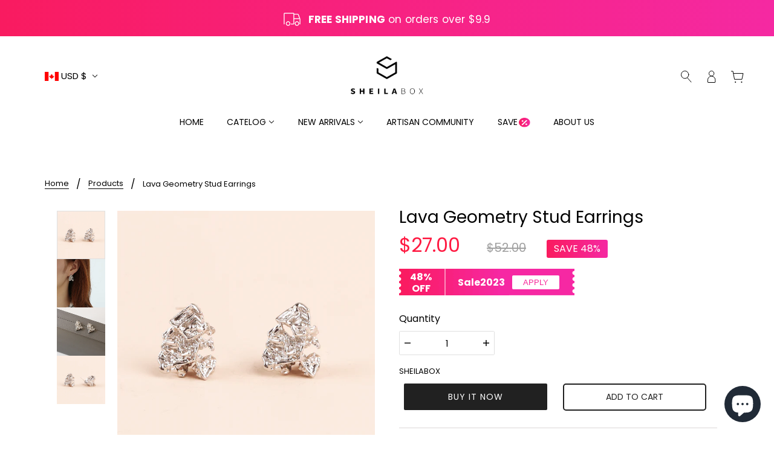

--- FILE ---
content_type: text/html; charset=utf-8
request_url: https://sheilabox.com/en-ca/products/trendy-jewelry-silver-fashion-earrings-001
body_size: 91101
content:
<!doctype html>
<html class="no-js flexbox-gap" lang="en" dir="ltr">
  <head>


    <!-- Blockshop Theme - Version 8.4.0 by Troop Themes - https://troopthemes.com/ -->
    <meta name="facebook-domain-verification" content="6bfs5cq93kfnw3i6g1h6du78gzkop2" />
    <meta charset="UTF-8">
    <meta http-equiv="X-UA-Compatible" content="IE=edge">
    <meta name="viewport" content="width=device-width, initial-scale=1.0, maximum-scale=5.0">
    
      <meta name="description" content="Trending jewelry 2022！ Lava Stud Earrings are gold plated 18k gold， combined with lava elements, fashionable, chic, designer style. It`s the best stacking ring. Add details to your outfit.">
    

    <link rel="preconnect" href="https://cdn.shopify.com">
    <link rel="preconnect" href="https://fonts.shopifycdn.com">
    <link rel="preconnect" href="https://monorail-edge.shopifysvc.com">

    <link href="//sheilabox.com/cdn/shop/t/15/assets/ion.rangeSlider.min.css?v=163175026754315026961692340797" rel="stylesheet" type="text/css" media="all" />
    <link rel="preload" href="//sheilabox.com/cdn/shop/t/15/assets/theme--critical.css?v=87603420491133593811691120956" as="style">
    <link rel="preload" href="//sheilabox.com/cdn/shop/t/15/assets/theme--async.css?v=72287963633535618591691142234" as="style">
    <link href="//sheilabox.com/cdn/shop/t/15/assets/sain_custom.scss.css?v=153027992843105712511691142234" rel="stylesheet" type="text/css" media="all" />
    <link href="//sheilabox.com/cdn/shop/t/15/assets/new-css.css?v=71285487403668126661702023550" rel="stylesheet" type="text/css" media="all" />
    <link rel="preload" href="//sheilabox.com/cdn/shop/t/15/assets/lazysizes.min.js?v=153528224177489928921691034594" as="script">
    <link rel="preload" href="//sheilabox.com/cdn/shop/t/15/assets/utilities.js?v=8337293845969523871691034594" as="script">

 <script src="//sheilabox.com/cdn/shop/t/15/assets/jquery-2.2.3.min.js?v=58211863146907186831691034595"></script>
 <script src="//sheilabox.com/cdn/shop/t/15/assets/ion.rangeSlider.min.js?v=175507048169275933521692340797"></script><link rel="canonical" href="https://sheilabox.com/en-ca/products/trendy-jewelry-silver-fashion-earrings-001">
      <link rel="shortcut icon" href="//sheilabox.com/cdn/shop/files/4545_d12f99eb-ed0e-405d-90ea-8573ee47c873_32x.png?v=1647227148" type="image/png">
      <link rel="apple-touch-icon" href="//sheilabox.com/cdn/shop/files/4545_d12f99eb-ed0e-405d-90ea-8573ee47c873_180x.png?v=1647227148">
    

    
      <title>Lava Stud Earrings | Trending Gold Earrings | Sheilabox™ Jewelry | Sheilabox</title>
    



  <meta property="og:type" content="product">
  <meta property="og:title" content="Lava Geometry Stud Earrings">

  
    <meta property="og:image" content="http://sheilabox.com/cdn/shop/products/1_d7321713-6d99-4ce8-942b-d365269a3069_1200x.png?v=1647571024">
    <meta property="og:image:secure_url" content="https://sheilabox.com/cdn/shop/products/1_d7321713-6d99-4ce8-942b-d365269a3069_1200x.png?v=1647571024">
    <meta property="og:image:width" content="1500">
    <meta property="og:image:height" content="1500">
  
    <meta property="og:image" content="http://sheilabox.com/cdn/shop/products/0068_1200x.png?v=1647571024">
    <meta property="og:image:secure_url" content="https://sheilabox.com/cdn/shop/products/0068_1200x.png?v=1647571024">
    <meta property="og:image:width" content="1200">
    <meta property="og:image:height" content="1200">
  
    <meta property="og:image" content="http://sheilabox.com/cdn/shop/products/0754_1200x.png?v=1647571024">
    <meta property="og:image:secure_url" content="https://sheilabox.com/cdn/shop/products/0754_1200x.png?v=1647571024">
    <meta property="og:image:width" content="1200">
    <meta property="og:image:height" content="1200">
  

  <meta
    property="og:price:amount"
    content="27.00"
  >
  <meta property="og:price:currency" content="USD">

  <meta itemprop="url" content="https://sheilabox.com/en-ca/products/trendy-jewelry-silver-fashion-earrings-001" />
  <meta itemprop="name" content="Lava Geometry Stud Earrings" />
  <meta itemprop="image" content="https://sheilabox.com/cdn/shop/products/1_d7321713-6d99-4ce8-942b-d365269a3069_1000x.png?v=1647571024" />
  <meta itemprop="priceCurrency" content="USD" />
  
    <link itemprop="availability" href="https://schema.org/InStock" />
  
  
  
  <meta itemprop="price" content="27.0">





<meta property="og:url" content="https://sheilabox.com/en-ca/products/trendy-jewelry-silver-fashion-earrings-001">
<meta property="og:site_name" content="Sheilabox">
<meta property="og:description" content="Trending jewelry 2022！ Lava Stud Earrings are gold plated 18k gold， combined with lava elements, fashionable, chic, designer style. It`s the best stacking ring. Add details to your outfit.">



<meta name="twitter:card" content="summary">
<meta name="twitter:description" content="Trending jewelry 2022！ Lava Stud Earrings are gold plated 18k gold， combined with lava elements, fashionable, chic, designer style. It`s the best stacking ring. Add details to your outfit.">


  <meta name="twitter:title" content="Lava Geometry Stud Earrings">

  
    <meta
      name="twitter:image"
      content="https://sheilabox.com/cdn/shop/products/1_d7321713-6d99-4ce8-942b-d365269a3069_480x.png?v=1647571024"
    >
  

<style>@font-face {
  font-family: Poppins;
  font-weight: 400;
  font-style: normal;
  font-display: swap;
  src: url("//sheilabox.com/cdn/fonts/poppins/poppins_n4.0ba78fa5af9b0e1a374041b3ceaadf0a43b41362.woff2") format("woff2"),
       url("//sheilabox.com/cdn/fonts/poppins/poppins_n4.214741a72ff2596839fc9760ee7a770386cf16ca.woff") format("woff");
}
@font-face {
  font-family: Poppins;
  font-weight: 400;
  font-style: normal;
  font-display: swap;
  src: url("//sheilabox.com/cdn/fonts/poppins/poppins_n4.0ba78fa5af9b0e1a374041b3ceaadf0a43b41362.woff2") format("woff2"),
       url("//sheilabox.com/cdn/fonts/poppins/poppins_n4.214741a72ff2596839fc9760ee7a770386cf16ca.woff") format("woff");
}
@font-face {
  font-family: Poppins;
  font-weight: 400;
  font-style: normal;
  font-display: swap;
  src: url("//sheilabox.com/cdn/fonts/poppins/poppins_n4.0ba78fa5af9b0e1a374041b3ceaadf0a43b41362.woff2") format("woff2"),
       url("//sheilabox.com/cdn/fonts/poppins/poppins_n4.214741a72ff2596839fc9760ee7a770386cf16ca.woff") format("woff");
}
@font-face {
  font-family: Poppins;
  font-weight: 700;
  font-style: normal;
  font-display: swap;
  src: url("//sheilabox.com/cdn/fonts/poppins/poppins_n7.56758dcf284489feb014a026f3727f2f20a54626.woff2") format("woff2"),
       url("//sheilabox.com/cdn/fonts/poppins/poppins_n7.f34f55d9b3d3205d2cd6f64955ff4b36f0cfd8da.woff") format("woff");
}
@font-face {
  font-family: Poppins;
  font-weight: 400;
  font-style: normal;
  font-display: swap;
  src: url("//sheilabox.com/cdn/fonts/poppins/poppins_n4.0ba78fa5af9b0e1a374041b3ceaadf0a43b41362.woff2") format("woff2"),
       url("//sheilabox.com/cdn/fonts/poppins/poppins_n4.214741a72ff2596839fc9760ee7a770386cf16ca.woff") format("woff");
}
@font-face {
  font-family: Poppins;
  font-weight: 700;
  font-style: normal;
  font-display: swap;
  src: url("//sheilabox.com/cdn/fonts/poppins/poppins_n7.56758dcf284489feb014a026f3727f2f20a54626.woff2") format("woff2"),
       url("//sheilabox.com/cdn/fonts/poppins/poppins_n7.f34f55d9b3d3205d2cd6f64955ff4b36f0cfd8da.woff") format("woff");
}
@font-face {
  font-family: Poppins;
  font-weight: 400;
  font-style: italic;
  font-display: swap;
  src: url("//sheilabox.com/cdn/fonts/poppins/poppins_i4.846ad1e22474f856bd6b81ba4585a60799a9f5d2.woff2") format("woff2"),
       url("//sheilabox.com/cdn/fonts/poppins/poppins_i4.56b43284e8b52fc64c1fd271f289a39e8477e9ec.woff") format("woff");
}
@font-face {
  font-family: Poppins;
  font-weight: 700;
  font-style: italic;
  font-display: swap;
  src: url("//sheilabox.com/cdn/fonts/poppins/poppins_i7.42fd71da11e9d101e1e6c7932199f925f9eea42d.woff2") format("woff2"),
       url("//sheilabox.com/cdn/fonts/poppins/poppins_i7.ec8499dbd7616004e21155106d13837fff4cf556.woff") format("woff");
}
</style>

<style>
  :root {
    --font--featured-heading--size: 64px;
    --font--section-heading--size: 32px;
    --font--block-heading--size: 24px;
    --font--heading--uppercase: normal;
    --font--paragraph--size: 16px;

    --font--heading--family: Poppins, sans-serif;
    --font--heading--weight: 400;
    --font--heading--normal-weight: 400;
    --font--heading--style: normal;

    --font--accent--family: Poppins, sans-serif;
    --font--accent--weight: 400;
    --font--accent--style: normal;
    --font--accent--size: 13px;

    --font--paragraph--family: Poppins, sans-serif;
    --font--paragraph--weight: 400;
    --font--paragraph--style: normal;
    --font--bolder-paragraph--weight: 700;
  }
</style><style>
  :root {
    --image--popup: url('//sheilabox.com/cdn/shop/files/6_a5045d90-0e6e-4a42-8bf8-676043d998e3_1200x.jpg?v=1652410746');

    --color--accent: #ececec;
    --bg-color--light: #f7f7f7;
    --bg-color--dark: #222222;
    --color-text: #000000;
    --color-page-bg: #ffffff;
    --color-badge-bdr: rgba(0, 0, 0, 0.05);
    --color-border: #e0e0e0;
    --color-button: #ffffff;
    --color-button-bg: #212121;
    --color--body--light: #303030;
    --color--alternative: #ffffff;
    --color-header: #000000;
    --color-header-bg: #ffffff;
    --color-header-bg--transparent: rgba(255, 255, 255, 0);
    --color-header-bg--opaque: rgba(255, 255, 255, 0.95);
    --color-menubar: #000000;
    --color-cart: #000000;
    --color--footer: #000000;
    --bg-color--footer: #ececec;

    /* shop pay */
    --payment-terms-background-color: #ffffff;
  }
</style><script>
  var theme = theme || {};
  theme.assets = theme.assets || {};
  theme.libraries = theme.libraries || {};
  theme.local_storage = theme.local_storage || {};
  theme.popup = theme.popup || {};
  theme.settings = theme.settings || {};
  theme.styles = theme.styles || {};
  theme.translations = theme.translations || {};
  theme.urls = theme.urls || {};

  theme.assets.masonry = '//sheilabox.com/cdn/shop/t/15/assets/masonry.min.js?v=153413113355937702121691034594';
  theme.assets.swipe = '//sheilabox.com/cdn/shop/t/15/assets/swipe-listener.min.js?v=123039615894270182531691034594';
  theme.assets.stylesheet = '//sheilabox.com/cdn/shop/t/15/assets/theme--async.css?v=72287963633535618591691142234';

  theme.local_storage.cart_items = 'blockshop_cart_items';
  theme.local_storage.collection_layout = 'blockshop_collection_layout';
  theme.local_storage.popup = 'blockshop_popup';
  theme.local_storage.recent_products = 'blockshop_recently_viewed';
  theme.local_storage.search_layout = 'blockshop_search_layout';

  theme.popup.enabled = false;
  theme.popup.test_mode = false;
  theme.popup.newsletter_enabled = true;
  theme.popup.social_icons_enabled = true;
  theme.popup.show_image_enabled = '48' > 0 ? true : false;
  theme.popup.image_link = '';
  theme.popup.seconds_until = 7;
  theme.popup.page_content = '';
  theme.popup.days_until = '7';

  
    theme.popup.show_image_url =
      '<img src="//sheilabox.com/cdn/shop/files/6_a5045d90-0e6e-4a42-8bf8-676043d998e3_1200x.jpg?v=1652410746" />';
  

  theme.settings.cart_type = 'drawer';
  theme.settings.hover_image_enabled = 'false' == 'true';
  theme.settings.quick_add = 'true' == 'true';
  theme.settings.money_format = "\u003cspan class=transcy-money\u003e${{amount}}\u003c\/span\u003e";
  theme.settings.scroll_to_active_item = true;

  theme.translations.add_to_cart = 'Add to Cart';
  theme.translations.out_of_stock = 'Out of stock';
  theme.translations.sale = 'Sale';
  theme.translations.size_chart_label = 'Size chart';
  theme.translations.unavailable = 'Unavailable';
  theme.translations.low_in_stock = {
    one: 'Only 1 item left',
    other: 'Only 2 items left'
  };

  theme.urls.all_products_collection = '/en-ca/collections/all';
  theme.urls.cart = '/en-ca/cart';
  theme.urls.cart_add = '/en-ca/cart/add';
  theme.urls.cart_change = '/en-ca/cart/change';
  theme.urls.product_recommendations = '/en-ca/recommendations/products';
  theme.urls.search = '/en-ca/search';
  theme.urls.shop = 'https://sheilabox.com';

  
    theme.urls.root = '/en-ca';
  

  // LazySizes
  window.lazySizesConfig = window.lazySizesConfig || {};
  window.lazySizesConfig.expand = 1200;
  window.lazySizesConfig.loadMode = 3;
  window.lazySizesConfig.ricTimeout = 50;
</script>





<script>
  theme.swatches = new class Swatches {
    constructor() {
      this.getColors();
    }

    getColors() {
            this['yellowgreen'] = '#9acd32';
          

            this['rosegold'] = '#eabfb9';
          

            this['lilacpurple'] = '#e5ccff';
          

            this['red'] = 'rgb(139,0,0)';
          

            this['gold'] = '#d4af37';
          

            this['navyblue'] = '128)';
          

            this['orange'] = '//sheilabox.com/cdn/shop/files/orange_100x.png?v=6738';
          

            this['stealthgrey'] = '//sheilabox.com/cdn/shop/files/stealth-grey_100x.jpg?v=6738';
          
}

    setColors(inputs = false) {
      if (!inputs) return

      inputs.forEach(input => {
        const swatch = input.nextElementSibling;
        const swatch_color = input.value.toLowerCase().replace(/\s+/g, '');

        if (this[swatch_color] === undefined) {
          swatch.style['background-color'] = swatch_color;
        } else if (this[swatch_color].indexOf('cdn.shopify.com') > -1) {
          swatch.style['background-image'] = `url(${this[swatch_color]})`;
        } else {
          swatch.style['background-color'] = this[swatch_color];
        }
      });
    }
  };
</script><script src="//sheilabox.com/cdn/shop/t/15/assets/lazysizes.min.js?v=153528224177489928921691034594" async="async"></script>
    <script src="//sheilabox.com/cdn/shop/t/15/assets/utilities.js?v=8337293845969523871691034594"></script>

    <script type="module">
  import "//sheilabox.com/cdn/shop/t/15/assets/a11y.js?v=132919037319021402961691034599";
  import "//sheilabox.com/cdn/shop/t/15/assets/media-queries.js?v=167717205724085174091691034595";
  import "//sheilabox.com/cdn/shop/t/15/assets/radios.js?v=136212122043670052581691034594";
  import "//sheilabox.com/cdn/shop/t/15/assets/transition.js?v=37854290330505103871691034595";

  import "//sheilabox.com/cdn/shop/t/15/assets/general.js?v=36586276455211988281691034594";
  import "//sheilabox.com/cdn/shop/t/15/assets/off-canvas.js?v=181014805732840791401691034598";
  import "//sheilabox.com/cdn/shop/t/15/assets/cart.js?v=62522368493924352861691034600";
  import "//sheilabox.com/cdn/shop/t/15/assets/search.js?v=35697973452681342511691034595";

  import XMenu from "//sheilabox.com/cdn/shop/t/15/assets/x-menu.js?v=169260550889749056271691120950";
  customElements.define(
    'x-menu-root',
    class XMenuBlockshop extends XMenu {
      connectedCallback() {
        super.connectedCallback();

        this.header_timer = null;
        this.transparent_header =
          this.header_root.getAttribute('data-header-menu-transparent') === 'true';

        this.headerListeners();
      }

      headerListeners() {
        this.parents_with_sub_menu.on('mouseenter', () => clearTimeout(this.header_timer));

        this.header_root.on('mouseenter touchstart', () => {
          clearTimeout(this.header_timer);
          this.showHeader();
        });

        this.header_root.on('mouseleave', () => {
          this.header_timer = setTimeout(() => this.hideHeader(), 500);
        });
      }

      showHeader() {
        this.header_root.setAttribute('data-transition', 'forwards');
      }

      hideHeader() {
        const open_parents = [];
        this.parents_with_sub_menu.forEach(parent_with_sub_menu => {
          const open_parent = parent_with_sub_menu.parentNode.querySelector(
            '[data-main-menu--open="true"]'
          );
          if (open_parent) open_parents.push(open_parent);
        });

        if (open_parents.length) return false;

        this.header_root.setAttribute('data-transition', 'backwards');

        // found cases of the menu staying open when header has faded out
        this.slideUp();
      }
    }
  );

  
    import "//sheilabox.com/cdn/shop/t/15/assets/quick-add.js?v=138706763056927039591691034599";
  

  
    import ProductMedia from "//sheilabox.com/cdn/shop/t/15/assets/product-featured-media.js?v=133787985284423645191691034599";
  

  
    import TabOrder from "//sheilabox.com/cdn/shop/t/15/assets/tab-order.js?v=180707932080622142421691034595";

    customElements.define(
      'product-root',
      class Product extends ProductMedia {
        constructor() {
          super();
        }

        connectedCallback() {
          const handle = this.getAttribute('data-handle');
          this.mobile_tab_order = [
            '.header--root',
            '.product-page--center',
            '.product-page--left-column',
            '.product-page--right-column',
            '.layout--main-content > *:not(:first-child)',
            '.footer--root'
          ];
          this.mobileModalHandler();
          this.initTabOrder();

          

          theme.utils.updateRecentProducts(handle);
          super.connectedCallback();
        }

        mobileModalHandler() {
          if (this.media_container) {
            const modal_links = this.media_container.querySelectorAll('.modal--link');
            if (modal_links.length) {
              modal_links.on('click', event => {
                if (theme.mqs.current_window === 'small') event.stopImmediatePropagation();
              });
            }
          }
        }

        updateVariantMedia(variant_media_id) {
          super.updateVariantMedia(variant_media_id);

          const variant_image = [...this.main_media].find(media => {
            const id = media.getAttribute('data-id');
            return id === variant_media_id;
          });

          if (variant_image) {
            const variant_media_type = variant_image.getAttribute('data-media-type');
            this.media_container.setAttribute('data-media-type', variant_media_type);
          }
        }

        initTabOrder() {
          new TabOrder(this.mobile_tab_order, null);
        }
      }
    );
  
</script>

    

    <noscript>
      <link href="//sheilabox.com/cdn/shop/t/15/assets/theme--async.css?v=72287963633535618591691142234" rel="stylesheet">
    </noscript>

    <link href="//sheilabox.com/cdn/shop/t/15/assets/theme--critical.css?v=87603420491133593811691120956" rel="stylesheet" media="all"/>
    <link
      href="//sheilabox.com/cdn/shop/t/15/assets/theme--async.css?v=72287963633535618591691142234"
      rel="stylesheet"
      media="print"
      onload="this.media='all';this.loaded=true;window.trigger('theme:styleSheet:loaded');"
    >

    <style>
      

    </style>
<link href="//sheilabox.com/cdn/shop/t/15/assets/custom_style.css?v=20014734186681305591691142234" rel="stylesheet" type="text/css" media="all" />
    <script>window.performance && window.performance.mark && window.performance.mark('shopify.content_for_header.start');</script><meta name="facebook-domain-verification" content="jj8045yazalr0003ihnrcu1onkt3kt">
<meta name="google-site-verification" content="uIFCPaGrvyQHLO3jbKvPbmCr_TIUiHb4xBCD5z-y15Q">
<meta name="facebook-domain-verification" content="igrflurg23ulbmzuh90398p9zx9zus">
<meta id="shopify-digital-wallet" name="shopify-digital-wallet" content="/62409507046/digital_wallets/dialog">
<meta name="shopify-checkout-api-token" content="6756ac62503192a2a5ff14bba81e0f3c">
<meta id="in-context-paypal-metadata" data-shop-id="62409507046" data-venmo-supported="false" data-environment="production" data-locale="en_US" data-paypal-v4="true" data-currency="USD">
<link rel="alternate" hreflang="x-default" href="https://sheilabox.com/products/trendy-jewelry-silver-fashion-earrings-001">
<link rel="alternate" hreflang="en" href="https://sheilabox.com/products/trendy-jewelry-silver-fashion-earrings-001">
<link rel="alternate" hreflang="es" href="https://sheilabox.com/es/products/trendy-jewelry-silver-fashion-earrings-001">
<link rel="alternate" hreflang="fr" href="https://sheilabox.com/fr/products/trendy-jewelry-silver-fashion-earrings-001">
<link rel="alternate" hreflang="de" href="https://sheilabox.com/de/products/trendy-jewelry-silver-fashion-earrings-001">
<link rel="alternate" hreflang="en-CA" href="https://sheilabox.com/en-ca/products/trendy-jewelry-silver-fashion-earrings-001">
<link rel="alternate" hreflang="es-MX" href="https://sheilabox.com/es-mx/products/trendy-jewelry-silver-fashion-earrings-001">
<link rel="alternate" hreflang="de-DE" href="https://sheilabox.com/de-de/products/trendy-jewelry-silver-fashion-earrings-001">
<link rel="alternate" hreflang="en-DE" href="https://sheilabox.com/en-de/products/trendy-jewelry-silver-fashion-earrings-001">
<link rel="alternate" hreflang="fr-FR" href="https://sheilabox.com/fr-fr/products/trendy-jewelry-silver-fashion-earrings-001">
<link rel="alternate" type="application/json+oembed" href="https://sheilabox.com/en-ca/products/trendy-jewelry-silver-fashion-earrings-001.oembed">
<script async="async" src="/checkouts/internal/preloads.js?locale=en-CA"></script>
<script id="shopify-features" type="application/json">{"accessToken":"6756ac62503192a2a5ff14bba81e0f3c","betas":["rich-media-storefront-analytics"],"domain":"sheilabox.com","predictiveSearch":true,"shopId":62409507046,"locale":"en"}</script>
<script>var Shopify = Shopify || {};
Shopify.shop = "sheilabox.myshopify.com";
Shopify.locale = "en";
Shopify.currency = {"active":"USD","rate":"1.0"};
Shopify.country = "CA";
Shopify.theme = {"name":"sheilabox\/master","id":136932753638,"schema_name":"Blockshop","schema_version":"8.4.0","theme_store_id":null,"role":"main"};
Shopify.theme.handle = "null";
Shopify.theme.style = {"id":null,"handle":null};
Shopify.cdnHost = "sheilabox.com/cdn";
Shopify.routes = Shopify.routes || {};
Shopify.routes.root = "/en-ca/";</script>
<script type="module">!function(o){(o.Shopify=o.Shopify||{}).modules=!0}(window);</script>
<script>!function(o){function n(){var o=[];function n(){o.push(Array.prototype.slice.apply(arguments))}return n.q=o,n}var t=o.Shopify=o.Shopify||{};t.loadFeatures=n(),t.autoloadFeatures=n()}(window);</script>
<script id="shop-js-analytics" type="application/json">{"pageType":"product"}</script>
<script defer="defer" async type="module" src="//sheilabox.com/cdn/shopifycloud/shop-js/modules/v2/client.init-shop-cart-sync_BdyHc3Nr.en.esm.js"></script>
<script defer="defer" async type="module" src="//sheilabox.com/cdn/shopifycloud/shop-js/modules/v2/chunk.common_Daul8nwZ.esm.js"></script>
<script type="module">
  await import("//sheilabox.com/cdn/shopifycloud/shop-js/modules/v2/client.init-shop-cart-sync_BdyHc3Nr.en.esm.js");
await import("//sheilabox.com/cdn/shopifycloud/shop-js/modules/v2/chunk.common_Daul8nwZ.esm.js");

  window.Shopify.SignInWithShop?.initShopCartSync?.({"fedCMEnabled":true,"windoidEnabled":true});

</script>
<script>(function() {
  var isLoaded = false;
  function asyncLoad() {
    if (isLoaded) return;
    isLoaded = true;
    var urls = ["https:\/\/seo.apps.avada.io\/scripttag\/avada-seo-installed.js?shop=sheilabox.myshopify.com","https:\/\/static.shareasale.com\/json\/shopify\/deduplication.js?shop=sheilabox.myshopify.com","https:\/\/static.shareasale.com\/json\/shopify\/shareasale-tracking.js?sasmid=124341\u0026ssmtid=19038\u0026scid=null\u0026xtm=null\u0026xtv=null\u0026cd=false\u0026shop=sheilabox.myshopify.com","https:\/\/cdn.ryviu.com\/v\/static\/js\/app.js?n=1\u0026shop=sheilabox.myshopify.com"];
    for (var i = 0; i < urls.length; i++) {
      var s = document.createElement('script');
      s.type = 'text/javascript';
      s.async = true;
      s.src = urls[i];
      var x = document.getElementsByTagName('script')[0];
      x.parentNode.insertBefore(s, x);
    }
  };
  if(window.attachEvent) {
    window.attachEvent('onload', asyncLoad);
  } else {
    window.addEventListener('load', asyncLoad, false);
  }
})();</script>
<script id="__st">var __st={"a":62409507046,"offset":-28800,"reqid":"c66e17b6-676a-4ca0-86de-d499e4d36388-1769017066","pageurl":"sheilabox.com\/en-ca\/products\/trendy-jewelry-silver-fashion-earrings-001","u":"14f654eeb2c9","p":"product","rtyp":"product","rid":7678275944678};</script>
<script>window.ShopifyPaypalV4VisibilityTracking = true;</script>
<script id="captcha-bootstrap">!function(){'use strict';const t='contact',e='account',n='new_comment',o=[[t,t],['blogs',n],['comments',n],[t,'customer']],c=[[e,'customer_login'],[e,'guest_login'],[e,'recover_customer_password'],[e,'create_customer']],r=t=>t.map((([t,e])=>`form[action*='/${t}']:not([data-nocaptcha='true']) input[name='form_type'][value='${e}']`)).join(','),a=t=>()=>t?[...document.querySelectorAll(t)].map((t=>t.form)):[];function s(){const t=[...o],e=r(t);return a(e)}const i='password',u='form_key',d=['recaptcha-v3-token','g-recaptcha-response','h-captcha-response',i],f=()=>{try{return window.sessionStorage}catch{return}},m='__shopify_v',_=t=>t.elements[u];function p(t,e,n=!1){try{const o=window.sessionStorage,c=JSON.parse(o.getItem(e)),{data:r}=function(t){const{data:e,action:n}=t;return t[m]||n?{data:e,action:n}:{data:t,action:n}}(c);for(const[e,n]of Object.entries(r))t.elements[e]&&(t.elements[e].value=n);n&&o.removeItem(e)}catch(o){console.error('form repopulation failed',{error:o})}}const l='form_type',E='cptcha';function T(t){t.dataset[E]=!0}const w=window,h=w.document,L='Shopify',v='ce_forms',y='captcha';let A=!1;((t,e)=>{const n=(g='f06e6c50-85a8-45c8-87d0-21a2b65856fe',I='https://cdn.shopify.com/shopifycloud/storefront-forms-hcaptcha/ce_storefront_forms_captcha_hcaptcha.v1.5.2.iife.js',D={infoText:'Protected by hCaptcha',privacyText:'Privacy',termsText:'Terms'},(t,e,n)=>{const o=w[L][v],c=o.bindForm;if(c)return c(t,g,e,D).then(n);var r;o.q.push([[t,g,e,D],n]),r=I,A||(h.body.append(Object.assign(h.createElement('script'),{id:'captcha-provider',async:!0,src:r})),A=!0)});var g,I,D;w[L]=w[L]||{},w[L][v]=w[L][v]||{},w[L][v].q=[],w[L][y]=w[L][y]||{},w[L][y].protect=function(t,e){n(t,void 0,e),T(t)},Object.freeze(w[L][y]),function(t,e,n,w,h,L){const[v,y,A,g]=function(t,e,n){const i=e?o:[],u=t?c:[],d=[...i,...u],f=r(d),m=r(i),_=r(d.filter((([t,e])=>n.includes(e))));return[a(f),a(m),a(_),s()]}(w,h,L),I=t=>{const e=t.target;return e instanceof HTMLFormElement?e:e&&e.form},D=t=>v().includes(t);t.addEventListener('submit',(t=>{const e=I(t);if(!e)return;const n=D(e)&&!e.dataset.hcaptchaBound&&!e.dataset.recaptchaBound,o=_(e),c=g().includes(e)&&(!o||!o.value);(n||c)&&t.preventDefault(),c&&!n&&(function(t){try{if(!f())return;!function(t){const e=f();if(!e)return;const n=_(t);if(!n)return;const o=n.value;o&&e.removeItem(o)}(t);const e=Array.from(Array(32),(()=>Math.random().toString(36)[2])).join('');!function(t,e){_(t)||t.append(Object.assign(document.createElement('input'),{type:'hidden',name:u})),t.elements[u].value=e}(t,e),function(t,e){const n=f();if(!n)return;const o=[...t.querySelectorAll(`input[type='${i}']`)].map((({name:t})=>t)),c=[...d,...o],r={};for(const[a,s]of new FormData(t).entries())c.includes(a)||(r[a]=s);n.setItem(e,JSON.stringify({[m]:1,action:t.action,data:r}))}(t,e)}catch(e){console.error('failed to persist form',e)}}(e),e.submit())}));const S=(t,e)=>{t&&!t.dataset[E]&&(n(t,e.some((e=>e===t))),T(t))};for(const o of['focusin','change'])t.addEventListener(o,(t=>{const e=I(t);D(e)&&S(e,y())}));const B=e.get('form_key'),M=e.get(l),P=B&&M;t.addEventListener('DOMContentLoaded',(()=>{const t=y();if(P)for(const e of t)e.elements[l].value===M&&p(e,B);[...new Set([...A(),...v().filter((t=>'true'===t.dataset.shopifyCaptcha))])].forEach((e=>S(e,t)))}))}(h,new URLSearchParams(w.location.search),n,t,e,['guest_login'])})(!0,!0)}();</script>
<script integrity="sha256-4kQ18oKyAcykRKYeNunJcIwy7WH5gtpwJnB7kiuLZ1E=" data-source-attribution="shopify.loadfeatures" defer="defer" src="//sheilabox.com/cdn/shopifycloud/storefront/assets/storefront/load_feature-a0a9edcb.js" crossorigin="anonymous"></script>
<script data-source-attribution="shopify.dynamic_checkout.dynamic.init">var Shopify=Shopify||{};Shopify.PaymentButton=Shopify.PaymentButton||{isStorefrontPortableWallets:!0,init:function(){window.Shopify.PaymentButton.init=function(){};var t=document.createElement("script");t.src="https://sheilabox.com/cdn/shopifycloud/portable-wallets/latest/portable-wallets.en.js",t.type="module",document.head.appendChild(t)}};
</script>
<script data-source-attribution="shopify.dynamic_checkout.buyer_consent">
  function portableWalletsHideBuyerConsent(e){var t=document.getElementById("shopify-buyer-consent"),n=document.getElementById("shopify-subscription-policy-button");t&&n&&(t.classList.add("hidden"),t.setAttribute("aria-hidden","true"),n.removeEventListener("click",e))}function portableWalletsShowBuyerConsent(e){var t=document.getElementById("shopify-buyer-consent"),n=document.getElementById("shopify-subscription-policy-button");t&&n&&(t.classList.remove("hidden"),t.removeAttribute("aria-hidden"),n.addEventListener("click",e))}window.Shopify?.PaymentButton&&(window.Shopify.PaymentButton.hideBuyerConsent=portableWalletsHideBuyerConsent,window.Shopify.PaymentButton.showBuyerConsent=portableWalletsShowBuyerConsent);
</script>
<script>
  function portableWalletsCleanup(e){e&&e.src&&console.error("Failed to load portable wallets script "+e.src);var t=document.querySelectorAll("shopify-accelerated-checkout .shopify-payment-button__skeleton, shopify-accelerated-checkout-cart .wallet-cart-button__skeleton"),e=document.getElementById("shopify-buyer-consent");for(let e=0;e<t.length;e++)t[e].remove();e&&e.remove()}function portableWalletsNotLoadedAsModule(e){e instanceof ErrorEvent&&"string"==typeof e.message&&e.message.includes("import.meta")&&"string"==typeof e.filename&&e.filename.includes("portable-wallets")&&(window.removeEventListener("error",portableWalletsNotLoadedAsModule),window.Shopify.PaymentButton.failedToLoad=e,"loading"===document.readyState?document.addEventListener("DOMContentLoaded",window.Shopify.PaymentButton.init):window.Shopify.PaymentButton.init())}window.addEventListener("error",portableWalletsNotLoadedAsModule);
</script>

<script type="module" src="https://sheilabox.com/cdn/shopifycloud/portable-wallets/latest/portable-wallets.en.js" onError="portableWalletsCleanup(this)" crossorigin="anonymous"></script>
<script nomodule>
  document.addEventListener("DOMContentLoaded", portableWalletsCleanup);
</script>

<link id="shopify-accelerated-checkout-styles" rel="stylesheet" media="screen" href="https://sheilabox.com/cdn/shopifycloud/portable-wallets/latest/accelerated-checkout-backwards-compat.css" crossorigin="anonymous">
<style id="shopify-accelerated-checkout-cart">
        #shopify-buyer-consent {
  margin-top: 1em;
  display: inline-block;
  width: 100%;
}

#shopify-buyer-consent.hidden {
  display: none;
}

#shopify-subscription-policy-button {
  background: none;
  border: none;
  padding: 0;
  text-decoration: underline;
  font-size: inherit;
  cursor: pointer;
}

#shopify-subscription-policy-button::before {
  box-shadow: none;
}

      </style>

<script>window.performance && window.performance.mark && window.performance.mark('shopify.content_for_header.end');</script>
    
 <link rel="stylesheet" href="https://cdnjs.cloudflare.com/ajax/libs/Swiper/4.5.1/css/swiper.min.css">
 <script src="https://cdnjs.cloudflare.com/ajax/libs/Swiper/4.5.1/js/swiper.min.js"></script>
    

    <script>

  if (!Array.prototype.find) {
    Object.defineProperty(Array.prototype, 'find', {
      value: function (predicate) {
        if (this == null) {
          throw TypeError('"this" is null or not defined');
        }

        var o = Object(this);

        var len = o.length >>> 0;

        if (typeof predicate !== 'function') {
          throw TypeError('predicate must be a function');
        }

        var thisArg = arguments[1];

        var k = 0;

        while (k < len) {
          var kValue = o[k];
          if (predicate.call(thisArg, kValue, k, o)) {
            return kValue;
          }
          k++;
        }

        return undefined;
      },
      configurable: true,
      writable: true
    });
  }

  if (typeof window.TranslationLab === 'undefined') {
    window.TranslationLab = {};
  }

  if (typeof TranslationLab.Helpers === 'undefined') {
    TranslationLab.Helpers = {};
  }

  TranslationLab.Helpers.getSavedLocale = function (langList) {
    var savedLocale = localStorage.getItem('translation-lab-lang');
    var sl = savedLocale ? langList.find(x => x.iso_code.toLowerCase() === savedLocale.toLowerCase()) : null;
    return sl ? sl.iso_code : null;
  }

  TranslationLab.Helpers.getBrowserLocale = function (langList) {
    var browserLocale = navigator.language;
    if (!browserLocale)
      return null;

    var localeParts = browserLocale.split('-');
    var bl = localeParts[0] ? langList.find(x => x.iso_code.toLowerCase().startsWith(localeParts[0])) : null;
    return bl ? bl.iso_code : null;
  }

  TranslationLab.Helpers.getRedirectLocale = function (languageList) {
    var savedLocale = TranslationLab.Helpers.getSavedLocale(languageList);
    var browserLocale = TranslationLab.Helpers.getBrowserLocale(languageList);
    var preferredLocale = null;

    if (savedLocale) {
      return savedLocale;
    }

    if (preferredLocale) {
      return preferredLocale;
    }

    if (browserLocale) {
      return browserLocale;
    }

    return null;
  }

  TranslationLab.Helpers.getRedirectLanguage = function (languageList) {
    var redirectLocale = TranslationLab.Helpers.getRedirectLocale(languageList)
    if (!redirectLocale)
      return null;

    return languageList.find(function (x) { return x.iso_code.toLowerCase() === redirectLocale.toLowerCase(); });
  }

  TranslationLab.Helpers.buildRedirectUrl = function (redirectLanguage, currentLocale, shopDomain, useInternationalDomains, currentRootUrl) {
    if (!redirectLanguage)
      return null;

    if (!currentLocale)
      return null;

    if (!shopDomain)
      return null;

    var redirectLocaleLower = redirectLanguage.iso_code.toLowerCase();
    var currentLocaleLower = currentLocale.toLowerCase();

    if (currentLocaleLower === redirectLocaleLower)
      return null;

    var pathnameWithLocale = window.location.pathname;
    var queryString = window.location.search || '';

    var currentLocaleRegEx = new RegExp('^' + currentRootUrl, "ig");
    var pathname = pathnameWithLocale.replace(currentLocaleRegEx, '');

    if (pathname && !pathname.startsWith('/')) {
      pathname = '/' + pathname;
    }

    if (useInternationalDomains)
      return 'https://' + redirectLanguage.domain + pathname + queryString;

    if (redirectLanguage.root_url === '/')
      return 'https://' + shopDomain + pathname + queryString;

    return 'https://' + shopDomain + redirectLanguage.root_url + pathname + queryString;
  }

  if (typeof TranslationLab.BrowserLanguageDetection === 'undefined') {
    TranslationLab.BrowserLanguageDetection = {};
  }

  TranslationLab.BrowserLanguageDetection.configure = function (currentLocale, currentRootUrl, shopDomain, useInternationalDomains, languageList) {

    if (window.Shopify && window.Shopify.designMode)
      return;

    var botPatterns = "(bot|Googlebot\/|Googlebot-Mobile|Googlebot-Image|Googlebot-News|Googlebot-Video|AdsBot-Google([^-]|$)|AdsBot-Google-Mobile|Feedfetcher-Google|Mediapartners-Google|APIs-Google|Page|Speed|Insights|Lighthouse|bingbot|Slurp|exabot|ia_archiver|YandexBot|YandexImages|YandexAccessibilityBot|YandexMobileBot|YandexMetrika|YandexTurbo|YandexImageResizer|YandexVideo|YandexAdNet|YandexBlogs|YandexCalendar|YandexDirect|YandexFavicons|YaDirectFetcher|YandexForDomain|YandexMarket|YandexMedia|YandexMobileScreenShotBot|YandexNews|YandexOntoDB|YandexPagechecker|YandexPartner|YandexRCA|YandexSearchShop|YandexSitelinks|YandexSpravBot|YandexTracker|YandexVertis|YandexVerticals|YandexWebmaster|YandexScreenshotBot|Baiduspider|facebookexternalhit|Sogou|DuckDuckBot|BUbiNG|crawler4j|S[eE][mM]rushBot|Google-Adwords-Instant|BingPreview\/|Bark[rR]owler|DuckDuckGo-Favicons-Bot|AppEngine-Google|Google Web Preview|acapbot|Baidu-YunGuanCe|Feedly|Feedspot|google-xrawler|Google-Structured-Data-Testing-Tool|Google-PhysicalWeb|Google Favicon|Google-Site-Verification|Gwene|SentiBot|FreshRSS)";
    var userAgentRegex = new RegExp(botPatterns, 'i');
    if (userAgentRegex.test(navigator.userAgent))
      return;

    var redirectLanguage = TranslationLab.Helpers.getRedirectLanguage(languageList);

    var redirectUrl = TranslationLab.Helpers.buildRedirectUrl(redirectLanguage, currentLocale, shopDomain, useInternationalDomains, currentRootUrl);

    if (redirectUrl) {
      window.location.assign(redirectUrl);
    }
  }

</script>

<script>
  (function () {

    var useInternationalDomains = false;

    var isDesignMode = window.Shopify && window.Shopify.designMode;

    var shopDomain = isDesignMode ? 'sheilabox.myshopify.com' : 'sheilabox.com';

    var currentLocale = 'en';

    var currentRootUrl = '/en-ca';

    var languageListJson = '[{\
"name": "English",\
"endonym_name": "English",\
"iso_code": "en",\
"primary": true,\
"flag": "//sheilabox.com/cdn/shop/t/15/assets/en.png?v=6738",\
"domain": null,\
"root_url": "\/en-ca"\
}]';
    var languageList = JSON.parse(languageListJson);

    TranslationLab.BrowserLanguageDetection.configure(currentLocale, currentRootUrl, shopDomain, useInternationalDomains, languageList);

  })();
</script>
<!-- BEGIN app block: shopify://apps/ryviu-product-reviews-app/blocks/ryviu-js/807ad6ed-1a6a-4559-abea-ed062858d9da -->
<script>
  // RYVIU APP :: Settings
  var ryviu_global_settings = {"form":{"showTitle":true,"titleForm":"Rate Us","titleName":"Your Name","colorInput":"#464646","colorTitle":"#696969","noticeName":"Your name is required field","titleEmail":"Your Email","autoPublish":true,"colorNotice":"#dd2c00","colorSubmit":"#ffffff","noticeEmail":"Your email is required and valid email","titleSubmit":"Submit Your Review","titleSubject":"Review Title","titleSuccess":"Thank you! Your review is submited.","colorStarForm":"#ececec","noticeSubject":"Title is required field","showtitleForm":true,"titleMessenger":"Review Content","noticeMessenger":"Your review is required field","placeholderName":"John Smith","starActivecolor":"#fdbc00","backgroundSubmit":"#00aeef","placeholderEmail":"example@yourdomain.com","placeholderSubject":"Look great","placeholderMessenger":"Write something","loadAfterContentLoaded":true},"questions":{"by_text":"Author","of_text":"of","on_text":"am","des_form":"Ask a question to the community here","name_form":"Your Name","email_form":"Your E-Mail Adresse","input_text":"Have a question? Search for answers","title_form":"No answer found?","answer_form":"Your answers","answer_text":"Answer question","newest_text":"Latest New","notice_form":"Complete before submitting","submit_form":"Send a question","helpful_text":"Most helpful","showing_text":"Show","question_form":"Your question","titleCustomer":"","community_text":"Ask the community here","questions_text":"questions","title_answer_form":"Answer question","ask_community_text":"Ask the community","submit_answer_form":"Send a reply","write_question_text":"Ask a question","question_answer_form":"Question","placeholder_answer_form":"Answer is a required field!","placeholder_question_form":"Question is a required field!"},"review_widget":{"star":1,"style":"style2","title":true,"ofText":"of","tstar1":"Terrible","tstar2":"Poor","tstar3":"Average","tstar4":"Very Good","tstar5":"Excellent","nostars":false,"nowrite":false,"hideFlag":false,"hidedate":false,"noavatar":false,"noreview":true,"order_by":"late","showText":"Show:","showspam":true,"noReviews":"No reviews","outofText":"out of","random_to":20,"ryplyText":"Comment","starStyle":"style1","starcolor":"#e6e6e6","starsText":"stars","boostPopup":false,"colorTitle":"#6c8187","colorWrite":"#ffffff","customDate":"dd\/MM\/yy","dateSelect":"dateDefaut","helpulText":"Is this helpful?","latestText":"Latest","nolastname":false,"oldestText":"Oldest","paddingTop":"0","reviewText":"review","sortbyText":"Sort by:","starHeight":13,"titleWrite":"Write a review","borderColor":"#ffffff","borderStyle":"solid","borderWidth":"0","colorAvatar":"#f8f8f8","firstReview":"Write a first review now","paddingLeft":"0","random_from":0,"reviewsText":"reviews","showingText":"Showing","disableReply":true,"paddingRight":"0","payment_type":"Monthly","textVerified":"Verified Purchase","colorVerified":"#05d92d","disableHelpul":false,"disableWidget":false,"paddingBottom":"0","titleCustomer":"Customer Reviews","filter_reviews":"all","backgroundRyviu":"transparent","backgroundWrite":"#ffb102","disablePurchase":false,"starActiveStyle":"style1","starActivecolor":"#fdbc00","show_title_customer":false,"filter_reviews_local":"US"},"design_settings":{"date":"timeago","sort":"late","showing":30,"colection":true,"no_number":false,"no_review":true,"defautDate":"timeago","defaultDate":"timeago","client_theme":"default","no_lazy_show":false,"verify_reply":true,"verify_review":true,"reviews_per_page":"10","aimgs":false}};
  var ryviu_version = '1';
  if (typeof Shopify !== 'undefined' && Shopify.designMode && document.documentElement) {
    document.documentElement.classList.add('ryviu-shopify-mode');
  }
</script>



<!-- END app block --><!-- BEGIN app block: shopify://apps/transcy/blocks/switcher_embed_block/bce4f1c0-c18c-43b0-b0b2-a1aefaa44573 --><!-- BEGIN app snippet: fa_translate_core --><script>
    (function () {
        console.log("transcy ignore convert TC value",typeof transcy_ignoreConvertPrice != "undefined");
        
        function addMoneyTag(mutations, observer) {
            let currencyCookie = getCookieCore("transcy_currency");
            
            let shopifyCurrencyRegex = buildXPathQuery(
                window.ShopifyTC.shopifyCurrency.price_currency
            );
            let currencyRegex = buildCurrencyRegex(window.ShopifyTC.shopifyCurrency.price_currency)
            let tempTranscy = document.evaluate(shopifyCurrencyRegex, document, null, XPathResult.ORDERED_NODE_SNAPSHOT_TYPE, null);
            for (let iTranscy = 0; iTranscy < tempTranscy.snapshotLength; iTranscy++) {
                let elTranscy = tempTranscy.snapshotItem(iTranscy);
                if (elTranscy.innerHTML &&
                !elTranscy.classList.contains('transcy-money') && (typeof transcy_ignoreConvertPrice == "undefined" ||
                !transcy_ignoreConvertPrice?.some(className => elTranscy.classList?.contains(className))) && elTranscy?.childNodes?.length == 1) {
                    if (!window.ShopifyTC?.shopifyCurrency?.price_currency || currencyCookie == window.ShopifyTC?.currency?.active || !currencyCookie) {
                        addClassIfNotExists(elTranscy, 'notranslate');
                        continue;
                    }

                    elTranscy.classList.add('transcy-money');
                    let innerHTML = replaceMatches(elTranscy?.textContent, currencyRegex);
                    elTranscy.innerHTML = innerHTML;
                    if (!innerHTML.includes("tc-money")) {
                        addClassIfNotExists(elTranscy, 'notranslate');
                    }
                } 
                if (elTranscy.classList.contains('transcy-money') && !elTranscy?.innerHTML?.includes("tc-money")) {
                    addClassIfNotExists(elTranscy, 'notranslate');
                }
            }
        }
    
        function logChangesTranscy(mutations, observer) {
            const xpathQuery = `
                //*[text()[contains(.,"•tc")]] |
                //*[text()[contains(.,"tc")]] |
                //*[text()[contains(.,"transcy")]] |
                //textarea[@placeholder[contains(.,"transcy")]] |
                //textarea[@placeholder[contains(.,"tc")]] |
                //select[@placeholder[contains(.,"transcy")]] |
                //select[@placeholder[contains(.,"tc")]] |
                //input[@placeholder[contains(.,"tc")]] |
                //input[@value[contains(.,"tc")]] |
                //input[@value[contains(.,"transcy")]] |
                //*[text()[contains(.,"TC")]] |
                //textarea[@placeholder[contains(.,"TC")]] |
                //select[@placeholder[contains(.,"TC")]] |
                //input[@placeholder[contains(.,"TC")]] |
                //input[@value[contains(.,"TC")]]
            `;
            let tempTranscy = document.evaluate(xpathQuery, document, null, XPathResult.ORDERED_NODE_SNAPSHOT_TYPE, null);
            for (let iTranscy = 0; iTranscy < tempTranscy.snapshotLength; iTranscy++) {
                let elTranscy = tempTranscy.snapshotItem(iTranscy);
                let innerHtmlTranscy = elTranscy?.innerHTML ? elTranscy.innerHTML : "";
                if (innerHtmlTranscy && !["SCRIPT", "LINK", "STYLE"].includes(elTranscy.nodeName)) {
                    const textToReplace = [
                        '&lt;•tc&gt;', '&lt;/•tc&gt;', '&lt;tc&gt;', '&lt;/tc&gt;',
                        '&lt;transcy&gt;', '&lt;/transcy&gt;', '&amp;lt;tc&amp;gt;',
                        '&amp;lt;/tc&amp;gt;', '&lt;TRANSCY&gt;', '&lt;/TRANSCY&gt;',
                        '&lt;TC&gt;', '&lt;/TC&gt;'
                    ];
                    let containsTag = textToReplace.some(tag => innerHtmlTranscy.includes(tag));
                    if (containsTag) {
                        textToReplace.forEach(tag => {
                            innerHtmlTranscy = innerHtmlTranscy.replaceAll(tag, '');
                        });
                        elTranscy.innerHTML = innerHtmlTranscy;
                        elTranscy.setAttribute('translate', 'no');
                    }
    
                    const tagsToReplace = ['<•tc>', '</•tc>', '<tc>', '</tc>', '<transcy>', '</transcy>', '<TC>', '</TC>', '<TRANSCY>', '</TRANSCY>'];
                    if (tagsToReplace.some(tag => innerHtmlTranscy.includes(tag))) {
                        innerHtmlTranscy = innerHtmlTranscy.replace(/<(|\/)transcy>|<(|\/)tc>|<(|\/)•tc>/gi, "");
                        elTranscy.innerHTML = innerHtmlTranscy;
                        elTranscy.setAttribute('translate', 'no');
                    }
                }
                if (["INPUT"].includes(elTranscy.nodeName)) {
                    let valueInputTranscy = elTranscy.value.replaceAll("&lt;tc&gt;", "").replaceAll("&lt;/tc&gt;", "").replace(/<(|\/)transcy>|<(|\/)tc>/gi, "");
                    elTranscy.value = valueInputTranscy
                }
    
                if (["INPUT", "SELECT", "TEXTAREA"].includes(elTranscy.nodeName)) {
                    elTranscy.placeholder = elTranscy.placeholder.replaceAll("&lt;tc&gt;", "").replaceAll("&lt;/tc&gt;", "").replace(/<(|\/)transcy>|<(|\/)tc>/gi, "");
                }
            }
            addMoneyTag(mutations, observer)
        }
        const observerOptionsTranscy = {
            subtree: true,
            childList: true
        };
        const observerTranscy = new MutationObserver(logChangesTranscy);
        observerTranscy.observe(document.documentElement, observerOptionsTranscy);
    })();

    const addClassIfNotExists = (element, className) => {
        if (!element.classList.contains(className)) {
            element.classList.add(className);
        }
    };
    
    const replaceMatches = (content, currencyRegex) => {
        let arrCurrencies = content.match(currencyRegex);
    
        if (arrCurrencies?.length && content === arrCurrencies[0]) {
            return content;
        }
        return (
            arrCurrencies?.reduce((string, oldVal, index) => {
                const hasSpaceBefore = string.match(new RegExp(`\\s${oldVal}`));
                const hasSpaceAfter = string.match(new RegExp(`${oldVal}\\s`));
                let eleCurrencyConvert = `<tc-money translate="no">${arrCurrencies[index]}</tc-money>`;
                if (hasSpaceBefore) eleCurrencyConvert = ` ${eleCurrencyConvert}`;
                if (hasSpaceAfter) eleCurrencyConvert = `${eleCurrencyConvert} `;
                if (string.includes("tc-money")) {
                    return string;
                }
                return string?.replaceAll(oldVal, eleCurrencyConvert);
            }, content) || content
        );
        return result;
    };
    
    const unwrapCurrencySpan = (text) => {
        return text.replace(/<span[^>]*>(.*?)<\/span>/gi, "$1");
    };

    const getSymbolsAndCodes = (text)=>{
        let numberPattern = "\\d+(?:[.,]\\d+)*(?:[.,]\\d+)?(?:\\s?\\d+)?"; // Chỉ tối đa 1 khoảng trắng
        let textWithoutCurrencySpan = unwrapCurrencySpan(text);
        let symbolsAndCodes = textWithoutCurrencySpan
            .trim()
            .replace(new RegExp(numberPattern, "g"), "")
            .split(/\s+/) // Loại bỏ khoảng trắng dư thừa
            .filter((el) => el);

        if (!Array.isArray(symbolsAndCodes) || symbolsAndCodes.length === 0) {
            throw new Error("symbolsAndCodes must be a non-empty array.");
        }

        return symbolsAndCodes;
    }
    
    const buildCurrencyRegex = (text) => {
       let symbolsAndCodes = getSymbolsAndCodes(text)
       let patterns = createCurrencyRegex(symbolsAndCodes)

       return new RegExp(`(${patterns.join("|")})`, "g");
    };

    const createCurrencyRegex = (symbolsAndCodes)=>{
        const escape = (str) => str.replace(/[-/\\^$*+?.()|[\]{}]/g, "\\$&");
        const [s1, s2] = [escape(symbolsAndCodes[0]), escape(symbolsAndCodes[1] || "")];
        const space = "\\s?";
        const numberPattern = "\\d+(?:[.,]\\d+)*(?:[.,]\\d+)?(?:\\s?\\d+)?"; 
        const patterns = [];
        if (s1 && s2) {
            patterns.push(
                `${s1}${space}${numberPattern}${space}${s2}`,
                `${s2}${space}${numberPattern}${space}${s1}`,
                `${s2}${space}${s1}${space}${numberPattern}`,
                `${s1}${space}${s2}${space}${numberPattern}`
            );
        }
        if (s1) {
            patterns.push(`${s1}${space}${numberPattern}`);
            patterns.push(`${numberPattern}${space}${s1}`);
        }

        if (s2) {
            patterns.push(`${s2}${space}${numberPattern}`);
            patterns.push(`${numberPattern}${space}${s2}`);
        }
        return patterns;
    }
    
    const getCookieCore = function (name) {
        var nameEQ = name + "=";
        var ca = document.cookie.split(';');
        for (var i = 0; i < ca.length; i++) {
            var c = ca[i];
            while (c.charAt(0) == ' ') c = c.substring(1, c.length);
            if (c.indexOf(nameEQ) == 0) return c.substring(nameEQ.length, c.length);
        }
        return null;
    };
    
    const buildXPathQuery = (text) => {
        let numberPattern = "\\d+(?:[.,]\\d+)*"; // Bỏ `matches()`
        let symbolAndCodes = text.replace(/<span[^>]*>(.*?)<\/span>/gi, "$1")
            .trim()
            .replace(new RegExp(numberPattern, "g"), "")
            .split(" ")
            ?.filter((el) => el);
    
        if (!symbolAndCodes || !Array.isArray(symbolAndCodes) || symbolAndCodes.length === 0) {
            throw new Error("symbolAndCodes must be a non-empty array.");
        }
    
        // Escape ký tự đặc biệt trong XPath
        const escapeXPath = (str) => str.replace(/(["'])/g, "\\$1");
    
        // Danh sách thẻ HTML cần tìm
        const allowedTags = ["div", "span", "p", "strong", "b", "h1", "h2", "h3", "h4", "h5", "h6", "td", "li", "font", "dd", 'a', 'font', 's'];
    
        // Tạo điều kiện contains() cho từng symbol hoặc code
        const conditions = symbolAndCodes
            .map((symbol) =>
                `(contains(text(), "${escapeXPath(symbol)}") and (contains(text(), "0") or contains(text(), "1") or contains(text(), "2") or contains(text(), "3") or contains(text(), "4") or contains(text(), "5") or contains(text(), "6") or contains(text(), "7") or contains(text(), "8") or contains(text(), "9")) )`
            )
            .join(" or ");
    
        // Tạo XPath Query (Chỉ tìm trong các thẻ HTML, không tìm trong input)
        const xpathQuery = allowedTags
            .map((tag) => `//${tag}[${conditions}]`)
            .join(" | ");
    
        return xpathQuery;
    };
    
    window.ShopifyTC = {};
    ShopifyTC.shop = "sheilabox.com";
    ShopifyTC.locale = "en";
    ShopifyTC.currency = {"active":"USD", "rate":""};
    ShopifyTC.country = "CA";
    ShopifyTC.designMode = false;
    ShopifyTC.theme = {};
    ShopifyTC.cdnHost = "";
    ShopifyTC.routes = {};
    ShopifyTC.routes.root = "/en-ca";
    ShopifyTC.store_id = 62409507046;
    ShopifyTC.page_type = "product";
    ShopifyTC.resource_id = "";
    ShopifyTC.resource_description = "";
    ShopifyTC.market_id = 2626191590;
    switch (ShopifyTC.page_type) {
        case "product":
            ShopifyTC.resource_id = 7678275944678;
            ShopifyTC.resource_description = "\u003cp\u003e\u003cstrong\u003e\u003cb\u003eProduct Details\u003c\/b\u003e\u003c\/strong\u003e\u003c\/p\u003e\n\u003cp\u003eYou’re right, this is the perfect gift. This is such a beautiful and striking earrings.They're a very simple design that will always help you feel well put together. They'll dress up a casual outfit, but they'll dress up beautifully as well.\u003c\/p\u003e\n\u003cp\u003e\u003cstrong\u003eQuantity\u003c\/strong\u003e: 2 pcs\u003c\/p\u003e\n\u003cp\u003e\u003cstrong\u003eColor\u003c\/strong\u003e: Silver\u003c\/p\u003e\n\u003cp\u003e\u003cstrong\u003eStyle\u003c\/strong\u003e: chic, stylish\u003c\/p\u003e\n\u003cp\u003e\u003cstrong\u003e\u003cb\u003eMaterial\u003c\/b\u003e\u003c\/strong\u003e: White gold plated, Zircon, 925 silver pins\u003c\/p\u003e\n\u003cp\u003eDuring the shipping process to avoid package breakage, the silver pins may become bent, which is normal and can be adjusted to normal by yourself.\u003c\/p\u003e"
            break;
        case "article":
            ShopifyTC.resource_id = null;
            ShopifyTC.resource_description = null
            break;
        case "blog":
            ShopifyTC.resource_id = null;
            break;
        case "collection":
            ShopifyTC.resource_id = null;
            ShopifyTC.resource_description = null
            break;
        case "policy":
            ShopifyTC.resource_id = null;
            ShopifyTC.resource_description = null
            break;
        case "page":
            ShopifyTC.resource_id = null;
            ShopifyTC.resource_description = null
            break;
        default:
            break;
    }

    window.ShopifyTC.shopifyCurrency={
        "price": `0.01`,
        "price_currency": `<span class=transcy-money>$0.01 USD</span>`,
        "currency": `USD`
    }


    if(typeof(transcy_appEmbed) == 'undefined'){
        transcy_switcherVersion = "1721888717";
        transcy_productMediaVersion = "";
        transcy_collectionMediaVersion = "";
        transcy_otherMediaVersion = "";
        transcy_productId = "7678275944678";
        transcy_shopName = "Sheilabox";
        transcy_currenciesPaymentPublish = [];
        transcy_curencyDefault = "USD";transcy_currenciesPaymentPublish.push("USD");
        transcy_shopifyLocales = [{"shop_locale":{"locale":"en","enabled":true,"primary":true,"published":true}}];
        transcy_moneyFormat = "<span class=transcy-money>${{amount}}</span>";

        function domLoadedTranscy () {
            let cdnScriptTC = typeof(transcy_cdn) != 'undefined' ? (transcy_cdn+'/transcy.js') : "https://cdn.shopify.com/extensions/019bbfa6-be8b-7e64-b8d4-927a6591272a/transcy-294/assets/transcy.js";
            let cdnLinkTC = typeof(transcy_cdn) != 'undefined' ? (transcy_cdn+'/transcy.css') :  "https://cdn.shopify.com/extensions/019bbfa6-be8b-7e64-b8d4-927a6591272a/transcy-294/assets/transcy.css";
            let scriptTC = document.createElement('script');
            scriptTC.type = 'text/javascript';
            scriptTC.defer = true;
            scriptTC.src = cdnScriptTC;
            scriptTC.id = "transcy-script";
            document.head.appendChild(scriptTC);

            let linkTC = document.createElement('link');
            linkTC.rel = 'stylesheet'; 
            linkTC.type = 'text/css';
            linkTC.href = cdnLinkTC;
            linkTC.id = "transcy-style";
            document.head.appendChild(linkTC); 
        }


        if (document.readyState === 'interactive' || document.readyState === 'complete') {
            domLoadedTranscy();
        } else {
            document.addEventListener("DOMContentLoaded", function () {
                domLoadedTranscy();
            });
        }
    }
</script>
<!-- END app snippet -->


<!-- END app block --><script src="https://cdn.shopify.com/extensions/e8878072-2f6b-4e89-8082-94b04320908d/inbox-1254/assets/inbox-chat-loader.js" type="text/javascript" defer="defer"></script>
<link href="https://cdn.shopify.com/extensions/019bc5a6-322f-7ef6-9b8d-db489610fd75/ryviu-theme-extension-71/assets/widget.css" rel="stylesheet" type="text/css" media="all">
<link href="https://monorail-edge.shopifysvc.com" rel="dns-prefetch">
<script>(function(){if ("sendBeacon" in navigator && "performance" in window) {try {var session_token_from_headers = performance.getEntriesByType('navigation')[0].serverTiming.find(x => x.name == '_s').description;} catch {var session_token_from_headers = undefined;}var session_cookie_matches = document.cookie.match(/_shopify_s=([^;]*)/);var session_token_from_cookie = session_cookie_matches && session_cookie_matches.length === 2 ? session_cookie_matches[1] : "";var session_token = session_token_from_headers || session_token_from_cookie || "";function handle_abandonment_event(e) {var entries = performance.getEntries().filter(function(entry) {return /monorail-edge.shopifysvc.com/.test(entry.name);});if (!window.abandonment_tracked && entries.length === 0) {window.abandonment_tracked = true;var currentMs = Date.now();var navigation_start = performance.timing.navigationStart;var payload = {shop_id: 62409507046,url: window.location.href,navigation_start,duration: currentMs - navigation_start,session_token,page_type: "product"};window.navigator.sendBeacon("https://monorail-edge.shopifysvc.com/v1/produce", JSON.stringify({schema_id: "online_store_buyer_site_abandonment/1.1",payload: payload,metadata: {event_created_at_ms: currentMs,event_sent_at_ms: currentMs}}));}}window.addEventListener('pagehide', handle_abandonment_event);}}());</script>
<script id="web-pixels-manager-setup">(function e(e,d,r,n,o){if(void 0===o&&(o={}),!Boolean(null===(a=null===(i=window.Shopify)||void 0===i?void 0:i.analytics)||void 0===a?void 0:a.replayQueue)){var i,a;window.Shopify=window.Shopify||{};var t=window.Shopify;t.analytics=t.analytics||{};var s=t.analytics;s.replayQueue=[],s.publish=function(e,d,r){return s.replayQueue.push([e,d,r]),!0};try{self.performance.mark("wpm:start")}catch(e){}var l=function(){var e={modern:/Edge?\/(1{2}[4-9]|1[2-9]\d|[2-9]\d{2}|\d{4,})\.\d+(\.\d+|)|Firefox\/(1{2}[4-9]|1[2-9]\d|[2-9]\d{2}|\d{4,})\.\d+(\.\d+|)|Chrom(ium|e)\/(9{2}|\d{3,})\.\d+(\.\d+|)|(Maci|X1{2}).+ Version\/(15\.\d+|(1[6-9]|[2-9]\d|\d{3,})\.\d+)([,.]\d+|)( \(\w+\)|)( Mobile\/\w+|) Safari\/|Chrome.+OPR\/(9{2}|\d{3,})\.\d+\.\d+|(CPU[ +]OS|iPhone[ +]OS|CPU[ +]iPhone|CPU IPhone OS|CPU iPad OS)[ +]+(15[._]\d+|(1[6-9]|[2-9]\d|\d{3,})[._]\d+)([._]\d+|)|Android:?[ /-](13[3-9]|1[4-9]\d|[2-9]\d{2}|\d{4,})(\.\d+|)(\.\d+|)|Android.+Firefox\/(13[5-9]|1[4-9]\d|[2-9]\d{2}|\d{4,})\.\d+(\.\d+|)|Android.+Chrom(ium|e)\/(13[3-9]|1[4-9]\d|[2-9]\d{2}|\d{4,})\.\d+(\.\d+|)|SamsungBrowser\/([2-9]\d|\d{3,})\.\d+/,legacy:/Edge?\/(1[6-9]|[2-9]\d|\d{3,})\.\d+(\.\d+|)|Firefox\/(5[4-9]|[6-9]\d|\d{3,})\.\d+(\.\d+|)|Chrom(ium|e)\/(5[1-9]|[6-9]\d|\d{3,})\.\d+(\.\d+|)([\d.]+$|.*Safari\/(?![\d.]+ Edge\/[\d.]+$))|(Maci|X1{2}).+ Version\/(10\.\d+|(1[1-9]|[2-9]\d|\d{3,})\.\d+)([,.]\d+|)( \(\w+\)|)( Mobile\/\w+|) Safari\/|Chrome.+OPR\/(3[89]|[4-9]\d|\d{3,})\.\d+\.\d+|(CPU[ +]OS|iPhone[ +]OS|CPU[ +]iPhone|CPU IPhone OS|CPU iPad OS)[ +]+(10[._]\d+|(1[1-9]|[2-9]\d|\d{3,})[._]\d+)([._]\d+|)|Android:?[ /-](13[3-9]|1[4-9]\d|[2-9]\d{2}|\d{4,})(\.\d+|)(\.\d+|)|Mobile Safari.+OPR\/([89]\d|\d{3,})\.\d+\.\d+|Android.+Firefox\/(13[5-9]|1[4-9]\d|[2-9]\d{2}|\d{4,})\.\d+(\.\d+|)|Android.+Chrom(ium|e)\/(13[3-9]|1[4-9]\d|[2-9]\d{2}|\d{4,})\.\d+(\.\d+|)|Android.+(UC? ?Browser|UCWEB|U3)[ /]?(15\.([5-9]|\d{2,})|(1[6-9]|[2-9]\d|\d{3,})\.\d+)\.\d+|SamsungBrowser\/(5\.\d+|([6-9]|\d{2,})\.\d+)|Android.+MQ{2}Browser\/(14(\.(9|\d{2,})|)|(1[5-9]|[2-9]\d|\d{3,})(\.\d+|))(\.\d+|)|K[Aa][Ii]OS\/(3\.\d+|([4-9]|\d{2,})\.\d+)(\.\d+|)/},d=e.modern,r=e.legacy,n=navigator.userAgent;return n.match(d)?"modern":n.match(r)?"legacy":"unknown"}(),u="modern"===l?"modern":"legacy",c=(null!=n?n:{modern:"",legacy:""})[u],f=function(e){return[e.baseUrl,"/wpm","/b",e.hashVersion,"modern"===e.buildTarget?"m":"l",".js"].join("")}({baseUrl:d,hashVersion:r,buildTarget:u}),m=function(e){var d=e.version,r=e.bundleTarget,n=e.surface,o=e.pageUrl,i=e.monorailEndpoint;return{emit:function(e){var a=e.status,t=e.errorMsg,s=(new Date).getTime(),l=JSON.stringify({metadata:{event_sent_at_ms:s},events:[{schema_id:"web_pixels_manager_load/3.1",payload:{version:d,bundle_target:r,page_url:o,status:a,surface:n,error_msg:t},metadata:{event_created_at_ms:s}}]});if(!i)return console&&console.warn&&console.warn("[Web Pixels Manager] No Monorail endpoint provided, skipping logging."),!1;try{return self.navigator.sendBeacon.bind(self.navigator)(i,l)}catch(e){}var u=new XMLHttpRequest;try{return u.open("POST",i,!0),u.setRequestHeader("Content-Type","text/plain"),u.send(l),!0}catch(e){return console&&console.warn&&console.warn("[Web Pixels Manager] Got an unhandled error while logging to Monorail."),!1}}}}({version:r,bundleTarget:l,surface:e.surface,pageUrl:self.location.href,monorailEndpoint:e.monorailEndpoint});try{o.browserTarget=l,function(e){var d=e.src,r=e.async,n=void 0===r||r,o=e.onload,i=e.onerror,a=e.sri,t=e.scriptDataAttributes,s=void 0===t?{}:t,l=document.createElement("script"),u=document.querySelector("head"),c=document.querySelector("body");if(l.async=n,l.src=d,a&&(l.integrity=a,l.crossOrigin="anonymous"),s)for(var f in s)if(Object.prototype.hasOwnProperty.call(s,f))try{l.dataset[f]=s[f]}catch(e){}if(o&&l.addEventListener("load",o),i&&l.addEventListener("error",i),u)u.appendChild(l);else{if(!c)throw new Error("Did not find a head or body element to append the script");c.appendChild(l)}}({src:f,async:!0,onload:function(){if(!function(){var e,d;return Boolean(null===(d=null===(e=window.Shopify)||void 0===e?void 0:e.analytics)||void 0===d?void 0:d.initialized)}()){var d=window.webPixelsManager.init(e)||void 0;if(d){var r=window.Shopify.analytics;r.replayQueue.forEach((function(e){var r=e[0],n=e[1],o=e[2];d.publishCustomEvent(r,n,o)})),r.replayQueue=[],r.publish=d.publishCustomEvent,r.visitor=d.visitor,r.initialized=!0}}},onerror:function(){return m.emit({status:"failed",errorMsg:"".concat(f," has failed to load")})},sri:function(e){var d=/^sha384-[A-Za-z0-9+/=]+$/;return"string"==typeof e&&d.test(e)}(c)?c:"",scriptDataAttributes:o}),m.emit({status:"loading"})}catch(e){m.emit({status:"failed",errorMsg:(null==e?void 0:e.message)||"Unknown error"})}}})({shopId: 62409507046,storefrontBaseUrl: "https://sheilabox.com",extensionsBaseUrl: "https://extensions.shopifycdn.com/cdn/shopifycloud/web-pixels-manager",monorailEndpoint: "https://monorail-edge.shopifysvc.com/unstable/produce_batch",surface: "storefront-renderer",enabledBetaFlags: ["2dca8a86"],webPixelsConfigList: [{"id":"516784358","configuration":"{\"config\":\"{\\\"google_tag_ids\\\":[\\\"GT-PLTMPQG\\\"],\\\"target_country\\\":\\\"US\\\",\\\"gtag_events\\\":[{\\\"type\\\":\\\"view_item\\\",\\\"action_label\\\":\\\"MC-2YZJWVVLY9\\\"},{\\\"type\\\":\\\"purchase\\\",\\\"action_label\\\":\\\"MC-2YZJWVVLY9\\\"},{\\\"type\\\":\\\"page_view\\\",\\\"action_label\\\":\\\"MC-2YZJWVVLY9\\\"}],\\\"enable_monitoring_mode\\\":false}\"}","eventPayloadVersion":"v1","runtimeContext":"OPEN","scriptVersion":"b2a88bafab3e21179ed38636efcd8a93","type":"APP","apiClientId":1780363,"privacyPurposes":[],"dataSharingAdjustments":{"protectedCustomerApprovalScopes":["read_customer_address","read_customer_email","read_customer_name","read_customer_personal_data","read_customer_phone"]}},{"id":"262963430","configuration":"{\"masterTagID\":\"19038\",\"merchantID\":\"124341\",\"appPath\":\"https:\/\/daedalus.shareasale.com\",\"storeID\":\"NaN\",\"xTypeMode\":\"NaN\",\"xTypeValue\":\"NaN\",\"channelDedup\":\"NaN\"}","eventPayloadVersion":"v1","runtimeContext":"STRICT","scriptVersion":"f300cca684872f2df140f714437af558","type":"APP","apiClientId":4929191,"privacyPurposes":["ANALYTICS","MARKETING"],"dataSharingAdjustments":{"protectedCustomerApprovalScopes":["read_customer_personal_data"]}},{"id":"156991718","configuration":"{\"pixel_id\":\"300051575473708\",\"pixel_type\":\"facebook_pixel\",\"metaapp_system_user_token\":\"-\"}","eventPayloadVersion":"v1","runtimeContext":"OPEN","scriptVersion":"ca16bc87fe92b6042fbaa3acc2fbdaa6","type":"APP","apiClientId":2329312,"privacyPurposes":["ANALYTICS","MARKETING","SALE_OF_DATA"],"dataSharingAdjustments":{"protectedCustomerApprovalScopes":["read_customer_address","read_customer_email","read_customer_name","read_customer_personal_data","read_customer_phone"]}},{"id":"86180070","configuration":"{\"tagID\":\"2612995912080\"}","eventPayloadVersion":"v1","runtimeContext":"STRICT","scriptVersion":"18031546ee651571ed29edbe71a3550b","type":"APP","apiClientId":3009811,"privacyPurposes":["ANALYTICS","MARKETING","SALE_OF_DATA"],"dataSharingAdjustments":{"protectedCustomerApprovalScopes":["read_customer_address","read_customer_email","read_customer_name","read_customer_personal_data","read_customer_phone"]}},{"id":"shopify-app-pixel","configuration":"{}","eventPayloadVersion":"v1","runtimeContext":"STRICT","scriptVersion":"0450","apiClientId":"shopify-pixel","type":"APP","privacyPurposes":["ANALYTICS","MARKETING"]},{"id":"shopify-custom-pixel","eventPayloadVersion":"v1","runtimeContext":"LAX","scriptVersion":"0450","apiClientId":"shopify-pixel","type":"CUSTOM","privacyPurposes":["ANALYTICS","MARKETING"]}],isMerchantRequest: false,initData: {"shop":{"name":"Sheilabox","paymentSettings":{"currencyCode":"USD"},"myshopifyDomain":"sheilabox.myshopify.com","countryCode":"CN","storefrontUrl":"https:\/\/sheilabox.com\/en-ca"},"customer":null,"cart":null,"checkout":null,"productVariants":[{"price":{"amount":27.0,"currencyCode":"USD"},"product":{"title":"Lava Geometry Stud Earrings","vendor":"Sheilabox","id":"7678275944678","untranslatedTitle":"Lava Geometry Stud Earrings","url":"\/en-ca\/products\/trendy-jewelry-silver-fashion-earrings-001","type":"耳环"},"id":"42629297537254","image":{"src":"\/\/sheilabox.com\/cdn\/shop\/products\/1_d7321713-6d99-4ce8-942b-d365269a3069.png?v=1647571024"},"sku":"ES003003","title":"Default Title","untranslatedTitle":"Default Title"}],"purchasingCompany":null},},"https://sheilabox.com/cdn","fcfee988w5aeb613cpc8e4bc33m6693e112",{"modern":"","legacy":""},{"shopId":"62409507046","storefrontBaseUrl":"https:\/\/sheilabox.com","extensionBaseUrl":"https:\/\/extensions.shopifycdn.com\/cdn\/shopifycloud\/web-pixels-manager","surface":"storefront-renderer","enabledBetaFlags":"[\"2dca8a86\"]","isMerchantRequest":"false","hashVersion":"fcfee988w5aeb613cpc8e4bc33m6693e112","publish":"custom","events":"[[\"page_viewed\",{}],[\"product_viewed\",{\"productVariant\":{\"price\":{\"amount\":27.0,\"currencyCode\":\"USD\"},\"product\":{\"title\":\"Lava Geometry Stud Earrings\",\"vendor\":\"Sheilabox\",\"id\":\"7678275944678\",\"untranslatedTitle\":\"Lava Geometry Stud Earrings\",\"url\":\"\/en-ca\/products\/trendy-jewelry-silver-fashion-earrings-001\",\"type\":\"耳环\"},\"id\":\"42629297537254\",\"image\":{\"src\":\"\/\/sheilabox.com\/cdn\/shop\/products\/1_d7321713-6d99-4ce8-942b-d365269a3069.png?v=1647571024\"},\"sku\":\"ES003003\",\"title\":\"Default Title\",\"untranslatedTitle\":\"Default Title\"}}]]"});</script><script>
  window.ShopifyAnalytics = window.ShopifyAnalytics || {};
  window.ShopifyAnalytics.meta = window.ShopifyAnalytics.meta || {};
  window.ShopifyAnalytics.meta.currency = 'USD';
  var meta = {"product":{"id":7678275944678,"gid":"gid:\/\/shopify\/Product\/7678275944678","vendor":"Sheilabox","type":"耳环","handle":"trendy-jewelry-silver-fashion-earrings-001","variants":[{"id":42629297537254,"price":2700,"name":"Lava Geometry Stud Earrings","public_title":null,"sku":"ES003003"}],"remote":false},"page":{"pageType":"product","resourceType":"product","resourceId":7678275944678,"requestId":"c66e17b6-676a-4ca0-86de-d499e4d36388-1769017066"}};
  for (var attr in meta) {
    window.ShopifyAnalytics.meta[attr] = meta[attr];
  }
</script>
<script class="analytics">
  (function () {
    var customDocumentWrite = function(content) {
      var jquery = null;

      if (window.jQuery) {
        jquery = window.jQuery;
      } else if (window.Checkout && window.Checkout.$) {
        jquery = window.Checkout.$;
      }

      if (jquery) {
        jquery('body').append(content);
      }
    };

    var hasLoggedConversion = function(token) {
      if (token) {
        return document.cookie.indexOf('loggedConversion=' + token) !== -1;
      }
      return false;
    }

    var setCookieIfConversion = function(token) {
      if (token) {
        var twoMonthsFromNow = new Date(Date.now());
        twoMonthsFromNow.setMonth(twoMonthsFromNow.getMonth() + 2);

        document.cookie = 'loggedConversion=' + token + '; expires=' + twoMonthsFromNow;
      }
    }

    var trekkie = window.ShopifyAnalytics.lib = window.trekkie = window.trekkie || [];
    if (trekkie.integrations) {
      return;
    }
    trekkie.methods = [
      'identify',
      'page',
      'ready',
      'track',
      'trackForm',
      'trackLink'
    ];
    trekkie.factory = function(method) {
      return function() {
        var args = Array.prototype.slice.call(arguments);
        args.unshift(method);
        trekkie.push(args);
        return trekkie;
      };
    };
    for (var i = 0; i < trekkie.methods.length; i++) {
      var key = trekkie.methods[i];
      trekkie[key] = trekkie.factory(key);
    }
    trekkie.load = function(config) {
      trekkie.config = config || {};
      trekkie.config.initialDocumentCookie = document.cookie;
      var first = document.getElementsByTagName('script')[0];
      var script = document.createElement('script');
      script.type = 'text/javascript';
      script.onerror = function(e) {
        var scriptFallback = document.createElement('script');
        scriptFallback.type = 'text/javascript';
        scriptFallback.onerror = function(error) {
                var Monorail = {
      produce: function produce(monorailDomain, schemaId, payload) {
        var currentMs = new Date().getTime();
        var event = {
          schema_id: schemaId,
          payload: payload,
          metadata: {
            event_created_at_ms: currentMs,
            event_sent_at_ms: currentMs
          }
        };
        return Monorail.sendRequest("https://" + monorailDomain + "/v1/produce", JSON.stringify(event));
      },
      sendRequest: function sendRequest(endpointUrl, payload) {
        // Try the sendBeacon API
        if (window && window.navigator && typeof window.navigator.sendBeacon === 'function' && typeof window.Blob === 'function' && !Monorail.isIos12()) {
          var blobData = new window.Blob([payload], {
            type: 'text/plain'
          });

          if (window.navigator.sendBeacon(endpointUrl, blobData)) {
            return true;
          } // sendBeacon was not successful

        } // XHR beacon

        var xhr = new XMLHttpRequest();

        try {
          xhr.open('POST', endpointUrl);
          xhr.setRequestHeader('Content-Type', 'text/plain');
          xhr.send(payload);
        } catch (e) {
          console.log(e);
        }

        return false;
      },
      isIos12: function isIos12() {
        return window.navigator.userAgent.lastIndexOf('iPhone; CPU iPhone OS 12_') !== -1 || window.navigator.userAgent.lastIndexOf('iPad; CPU OS 12_') !== -1;
      }
    };
    Monorail.produce('monorail-edge.shopifysvc.com',
      'trekkie_storefront_load_errors/1.1',
      {shop_id: 62409507046,
      theme_id: 136932753638,
      app_name: "storefront",
      context_url: window.location.href,
      source_url: "//sheilabox.com/cdn/s/trekkie.storefront.cd680fe47e6c39ca5d5df5f0a32d569bc48c0f27.min.js"});

        };
        scriptFallback.async = true;
        scriptFallback.src = '//sheilabox.com/cdn/s/trekkie.storefront.cd680fe47e6c39ca5d5df5f0a32d569bc48c0f27.min.js';
        first.parentNode.insertBefore(scriptFallback, first);
      };
      script.async = true;
      script.src = '//sheilabox.com/cdn/s/trekkie.storefront.cd680fe47e6c39ca5d5df5f0a32d569bc48c0f27.min.js';
      first.parentNode.insertBefore(script, first);
    };
    trekkie.load(
      {"Trekkie":{"appName":"storefront","development":false,"defaultAttributes":{"shopId":62409507046,"isMerchantRequest":null,"themeId":136932753638,"themeCityHash":"9394635144082349730","contentLanguage":"en","currency":"USD","eventMetadataId":"24a9867c-fb36-4e68-be26-22a6dfac9e60"},"isServerSideCookieWritingEnabled":true,"monorailRegion":"shop_domain","enabledBetaFlags":["65f19447"]},"Session Attribution":{},"S2S":{"facebookCapiEnabled":true,"source":"trekkie-storefront-renderer","apiClientId":580111}}
    );

    var loaded = false;
    trekkie.ready(function() {
      if (loaded) return;
      loaded = true;

      window.ShopifyAnalytics.lib = window.trekkie;

      var originalDocumentWrite = document.write;
      document.write = customDocumentWrite;
      try { window.ShopifyAnalytics.merchantGoogleAnalytics.call(this); } catch(error) {};
      document.write = originalDocumentWrite;

      window.ShopifyAnalytics.lib.page(null,{"pageType":"product","resourceType":"product","resourceId":7678275944678,"requestId":"c66e17b6-676a-4ca0-86de-d499e4d36388-1769017066","shopifyEmitted":true});

      var match = window.location.pathname.match(/checkouts\/(.+)\/(thank_you|post_purchase)/)
      var token = match? match[1]: undefined;
      if (!hasLoggedConversion(token)) {
        setCookieIfConversion(token);
        window.ShopifyAnalytics.lib.track("Viewed Product",{"currency":"USD","variantId":42629297537254,"productId":7678275944678,"productGid":"gid:\/\/shopify\/Product\/7678275944678","name":"Lava Geometry Stud Earrings","price":"27.00","sku":"ES003003","brand":"Sheilabox","variant":null,"category":"耳环","nonInteraction":true,"remote":false},undefined,undefined,{"shopifyEmitted":true});
      window.ShopifyAnalytics.lib.track("monorail:\/\/trekkie_storefront_viewed_product\/1.1",{"currency":"USD","variantId":42629297537254,"productId":7678275944678,"productGid":"gid:\/\/shopify\/Product\/7678275944678","name":"Lava Geometry Stud Earrings","price":"27.00","sku":"ES003003","brand":"Sheilabox","variant":null,"category":"耳环","nonInteraction":true,"remote":false,"referer":"https:\/\/sheilabox.com\/en-ca\/products\/trendy-jewelry-silver-fashion-earrings-001"});
      }
    });


        var eventsListenerScript = document.createElement('script');
        eventsListenerScript.async = true;
        eventsListenerScript.src = "//sheilabox.com/cdn/shopifycloud/storefront/assets/shop_events_listener-3da45d37.js";
        document.getElementsByTagName('head')[0].appendChild(eventsListenerScript);

})();</script>
  <script>
  if (!window.ga || (window.ga && typeof window.ga !== 'function')) {
    window.ga = function ga() {
      (window.ga.q = window.ga.q || []).push(arguments);
      if (window.Shopify && window.Shopify.analytics && typeof window.Shopify.analytics.publish === 'function') {
        window.Shopify.analytics.publish("ga_stub_called", {}, {sendTo: "google_osp_migration"});
      }
      console.error("Shopify's Google Analytics stub called with:", Array.from(arguments), "\nSee https://help.shopify.com/manual/promoting-marketing/pixels/pixel-migration#google for more information.");
    };
    if (window.Shopify && window.Shopify.analytics && typeof window.Shopify.analytics.publish === 'function') {
      window.Shopify.analytics.publish("ga_stub_initialized", {}, {sendTo: "google_osp_migration"});
    }
  }
</script>
<script
  defer
  src="https://sheilabox.com/cdn/shopifycloud/perf-kit/shopify-perf-kit-3.0.4.min.js"
  data-application="storefront-renderer"
  data-shop-id="62409507046"
  data-render-region="gcp-us-central1"
  data-page-type="product"
  data-theme-instance-id="136932753638"
  data-theme-name="Blockshop"
  data-theme-version="8.4.0"
  data-monorail-region="shop_domain"
  data-resource-timing-sampling-rate="10"
  data-shs="true"
  data-shs-beacon="true"
  data-shs-export-with-fetch="true"
  data-shs-logs-sample-rate="1"
  data-shs-beacon-endpoint="https://sheilabox.com/api/collect"
></script>
</head>
<body
    class="page--lava-stud-earrings-trending-gold-earrings-sheilabox™-jewelry template--product"
    data-theme-id="606"
    data-theme-name="Blockshop"
    data-theme-version="8.4.0"
    data-tabbing="false"
  >
    <!--[if IE]>
      <div style="text-align:center;padding:72px 16px;">
        Browser unsupported, please update or try an alternative
      </div>
      <style>
        .off-canvas--viewport { display: none; }
      </style>
    <![endif]-->


    <a data-item="a11y-button" href='#main-content'>
      Skip to main content
    </a>

    <off-canvas-root class="off-canvas--viewport" data-off-canvas--state="closed">
      <transition-root class="off-canvas--overlay"></transition-root>
      <transition-root aria-label="close" data-off-canvas--close>
        
    <svg class="icon--root icon--cross" width="20" height="20" viewBox="0 0 20 20" xmlns="http://www.w3.org/2000/svg">
      <path d="M10 8.727 17.944.783l1.273 1.273L11.273 10l7.944 7.944-1.273 1.273L10 11.273l-7.944 7.944-1.273-1.273L8.727 10 .783 2.056 2.056.783 10 8.727Z" fill="#000" fill-rule="nonzero" />
    </svg>

  
      </transition-root>

      <div class="off-canvas--main-content">
        <div id="shopify-section-announcement" class="shopify-section">
<style>
  #ann-root-announcement{
    background: linear-gradient(90deg, #f91b60 0%, #f529a2 100%);
  }
</style>


  <div
    id="ann-root-announcement"
    class="announcement--root"
    data-section-id="announcement"
    data-section-type="announcement"
    data-background-color=""
    data-light-text="true"
    data-spacing="none"
  >
    
      <a class="announcement--link" href="/en-ca/collections/do-not-miss-this-time-is-limited">
    

    <div class="announcement--wrapper">
      
        <div class="announcement--icon">
          <img src="//sheilabox.com/cdn/shop/files/car_50x50.png?v=1689240500" />
        </div>
      

      
        <div class="announcement--text" data-item="accent-text">
          <p><strong>FREE SHIPPING</strong> on orders over $9.9</p>
        </div>
      
    </div>

    
      </a>
    
  </div>


</div>
         <div id="shopify-section-announcement-plus" class="shopify-section">

</div>
        <div id="shopify-section-header" class="shopify-section section--header"><header-root
  class="header--root container-ho"
  data-section-id="header"
  data-section-type="header-section"
  data-spacing="none"
  data-center-logo="true"
  data-center-menu="true"
  
    data-transparent-menu="false"
  
>
  <div class="header--y-menu-for-off-canvas" style="display:none;">
    <y-menu-root class="y-menu">
  <ul class="y-menu--level-1--container">
    
    
    

      <li
        class="y-menu--level-1--link"
        data-item="nav-text"
        data-y-menu--depth="1"
        data-y-menu--open="false"
        data-link-id="home"
      >

        
          <a href="/en-ca">HOME</a>
        

          
          
          

      </li>
    

      <li
        class="y-menu--level-1--link"
        data-item="nav-text"
        data-y-menu--depth="3"
        data-y-menu--open="false"
        data-link-id="catelog"
      >

        
          <a
            href="/en-ca/collections"
            data-submenu="true"
            aria-haspopup="true"
            aria-expanded="false"
            aria-controls="y-menu--sub-catelog"
          >
            CATELOG
            
    <svg class="icon--root icon--chevron-right--small" width="8" height="14" viewBox="0 0 8 14" xmlns="http://www.w3.org/2000/svg">
      <path d="M6.274 7.202.408 1.336l.707-.707 6.573 6.573-.096.096-6.573 6.573-.707-.707 5.962-5.962Z" fill="#000" fill-rule="nonzero" />
    </svg>

  
          </a>
        

          
          
            
            

            <ul
              class="y-menu--level-2--container"
              
                data-y-menu--parent-link="level-2"
              
              id="y-menu--sub-catelog"
            >

              <li class="y-menu--back-link">
                <a href="#">
                  
    <svg class="icon--root icon--chevron-left--small" width="8" height="14" viewBox="0 0 8 14" xmlns="http://www.w3.org/2000/svg">
      <path d="m1.726 7.298 5.866 5.866-.707.707L.312 7.298l.096-.096L6.981.629l.707.707-5.962 5.962Z" fill="#000" fill-rule="nonzero" />
    </svg>

   Back
                </a>
              </li>

              
                <li class="y-menu--parent-link">
                  <a href="/en-ca/collections">CATELOG</a>
                </li>
              

              
              

                <li
                  class="y-menu--level-2--link"
                  data-item="nav-text"
                  data-link-id="catelog--necklaces"
                >
                  <a href="/en-ca/collections/products-necklaces" data-submenu="true">
                    Necklaces
                    
                      
    <svg class="icon--root icon--chevron-right--small" width="8" height="14" viewBox="0 0 8 14" xmlns="http://www.w3.org/2000/svg">
      <path d="M6.274 7.202.408 1.336l.707-.707 6.573 6.573-.096.096-6.573 6.573-.707-.707 5.962-5.962Z" fill="#000" fill-rule="nonzero" />
    </svg>

  
                    
                  </a>

                  
                  
                    
                    

                    <ul
                      class="y-menu--level-3--container"
                      
                        data-y-menu--parent-link="level-3"
                      
                    >
                      <li class="y-menu--back-link">
                        <a href="/en-ca/collections/products-necklaces">
                          
    <svg class="icon--root icon--chevron-left--small" width="8" height="14" viewBox="0 0 8 14" xmlns="http://www.w3.org/2000/svg">
      <path d="m1.726 7.298 5.866 5.866-.707.707L.312 7.298l.096-.096L6.981.629l.707.707-5.962 5.962Z" fill="#000" fill-rule="nonzero" />
    </svg>

   Back
                        </a>
                      </li>

                      
                        <li class="y-menu--parent-link">
                          <a href="/en-ca/collections/products-necklaces">
                            Necklaces
                          </a>
                        </li>
                      

                      
                      
                        <li
                          class="y-menu--level-3--link"
                          data-item="nav-text"
                          data-link-id="catelog--necklaces--pendant-necklaces"
                        >
                          <a href="/en-ca/collections/pendant-necklaces">
                            Pendant Necklaces
                          </a>
                        </li>
                      
                        <li
                          class="y-menu--level-3--link"
                          data-item="nav-text"
                          data-link-id="catelog--necklaces--choker-necklaces"
                        >
                          <a href="/en-ca/collections/choker-necklaces">
                            Choker Necklaces
                          </a>
                        </li>
                      
                        <li
                          class="y-menu--level-3--link"
                          data-item="nav-text"
                          data-link-id="catelog--necklaces--charm-necklaces"
                        >
                          <a href="/en-ca/collections/charm-necklaces">
                            Charm Necklaces
                          </a>
                        </li>
                      
                        <li
                          class="y-menu--level-3--link"
                          data-item="nav-text"
                          data-link-id="catelog--necklaces--crystal-necklaces"
                        >
                          <a href="/en-ca/collections/crystal-necklaces">
                            Crystal Necklaces
                          </a>
                        </li>
                      
                        <li
                          class="y-menu--level-3--link"
                          data-item="nav-text"
                          data-link-id="catelog--necklaces--monogram-name-necklaces"
                        >
                          <a href="/en-ca/collections/monogram-name-necklaces">
                            Monogram & Name Necklaces
                          </a>
                        </li>
                      
                        <li
                          class="y-menu--level-3--link"
                          data-item="nav-text"
                          data-link-id="catelog--necklaces--beaded-necklaces"
                        >
                          <a href="/en-ca/collections/beaded-necklaces">
                            Beaded Necklaces
                          </a>
                        </li>
                      
                        <li
                          class="y-menu--level-3--link"
                          data-item="nav-text"
                          data-link-id="catelog--necklaces--chains"
                        >
                          <a href="/en-ca/collections/chains">
                            Chains
                          </a>
                        </li>
                      
                        <li
                          class="y-menu--level-3--link"
                          data-item="nav-text"
                          data-link-id="catelog--necklaces--bib-necklaces"
                        >
                          <a href="/en-ca/collections/bib-necklaces">
                            Bib Necklaces
                          </a>
                        </li>
                      
                        <li
                          class="y-menu--level-3--link"
                          data-item="nav-text"
                          data-link-id="catelog--necklaces--tassel-necklaces"
                        >
                          <a href="/en-ca/collections/tassel-necklaces">
                            Tassel Necklaces
                          </a>
                        </li>
                      
                        <li
                          class="y-menu--level-3--link"
                          data-item="nav-text"
                          data-link-id="catelog--necklaces--mens-necklaces"
                        >
                          <a href="/en-ca/collections/mens-necklaces">
                            Men's Necklaces
                          </a>
                        </li>
                      
                    </ul>
                  
                  

                </li>
              

                <li
                  class="y-menu--level-2--link"
                  data-item="nav-text"
                  data-link-id="catelog--rings"
                >
                  <a href="/en-ca/collections/products-rings" data-submenu="true">
                    Rings
                    
                      
    <svg class="icon--root icon--chevron-right--small" width="8" height="14" viewBox="0 0 8 14" xmlns="http://www.w3.org/2000/svg">
      <path d="M6.274 7.202.408 1.336l.707-.707 6.573 6.573-.096.096-6.573 6.573-.707-.707 5.962-5.962Z" fill="#000" fill-rule="nonzero" />
    </svg>

  
                    
                  </a>

                  
                  
                    
                    

                    <ul
                      class="y-menu--level-3--container"
                      
                        data-y-menu--parent-link="level-3"
                      
                    >
                      <li class="y-menu--back-link">
                        <a href="/en-ca/collections/products-rings">
                          
    <svg class="icon--root icon--chevron-left--small" width="8" height="14" viewBox="0 0 8 14" xmlns="http://www.w3.org/2000/svg">
      <path d="m1.726 7.298 5.866 5.866-.707.707L.312 7.298l.096-.096L6.981.629l.707.707-5.962 5.962Z" fill="#000" fill-rule="nonzero" />
    </svg>

   Back
                        </a>
                      </li>

                      
                        <li class="y-menu--parent-link">
                          <a href="/en-ca/collections/products-rings">
                            Rings
                          </a>
                        </li>
                      

                      
                      
                        <li
                          class="y-menu--level-3--link"
                          data-item="nav-text"
                          data-link-id="catelog--rings--stackable-rings"
                        >
                          <a href="/en-ca/collections/stackable-rings">
                            Stackable Rings
                          </a>
                        </li>
                      
                        <li
                          class="y-menu--level-3--link"
                          data-item="nav-text"
                          data-link-id="catelog--rings--statement-rings"
                        >
                          <a href="/en-ca/collections/statement-rings">
                            Statement Rings
                          </a>
                        </li>
                      
                        <li
                          class="y-menu--level-3--link"
                          data-item="nav-text"
                          data-link-id="catelog--rings--bands"
                        >
                          <a href="/en-ca/collections/bands">
                            Bands
                          </a>
                        </li>
                      
                        <li
                          class="y-menu--level-3--link"
                          data-item="nav-text"
                          data-link-id="catelog--rings--signet-rings"
                        >
                          <a href="/en-ca/collections/signet-rings">
                            Signet Rings
                          </a>
                        </li>
                      
                        <li
                          class="y-menu--level-3--link"
                          data-item="nav-text"
                          data-link-id="catelog--rings--multi-stone-rings"
                        >
                          <a href="/en-ca/collections/multi-stone-rings">
                            Multi-Stone Rings
                          </a>
                        </li>
                      
                        <li
                          class="y-menu--level-3--link"
                          data-item="nav-text"
                          data-link-id="catelog--rings--solitaire-rings"
                        >
                          <a href="/en-ca/collections/solitaire-rings">
                            Solitaire Rings
                          </a>
                        </li>
                      
                        <li
                          class="y-menu--level-3--link"
                          data-item="nav-text"
                          data-link-id="catelog--rings--midi-rings"
                        >
                          <a href="/en-ca/collections/midi-rings">
                            Midi Rings
                          </a>
                        </li>
                      
                        <li
                          class="y-menu--level-3--link"
                          data-item="nav-text"
                          data-link-id="catelog--rings--wedding-engagement"
                        >
                          <a href="/en-ca/collections/wedding-engagement">
                            Wedding & Engagement
                          </a>
                        </li>
                      
                        <li
                          class="y-menu--level-3--link"
                          data-item="nav-text"
                          data-link-id="catelog--rings--mens-rings"
                        >
                          <a href="/en-ca/collections/mens-rings">
                            Men's Rings
                          </a>
                        </li>
                      
                    </ul>
                  
                  

                </li>
              

                <li
                  class="y-menu--level-2--link"
                  data-item="nav-text"
                  data-link-id="catelog--earrings"
                >
                  <a href="/en-ca/collections/products-earrings" data-submenu="true">
                    Earrings
                    
                      
    <svg class="icon--root icon--chevron-right--small" width="8" height="14" viewBox="0 0 8 14" xmlns="http://www.w3.org/2000/svg">
      <path d="M6.274 7.202.408 1.336l.707-.707 6.573 6.573-.096.096-6.573 6.573-.707-.707 5.962-5.962Z" fill="#000" fill-rule="nonzero" />
    </svg>

  
                    
                  </a>

                  
                  
                    
                    

                    <ul
                      class="y-menu--level-3--container"
                      
                        data-y-menu--parent-link="level-3"
                      
                    >
                      <li class="y-menu--back-link">
                        <a href="/en-ca/collections/products-earrings">
                          
    <svg class="icon--root icon--chevron-left--small" width="8" height="14" viewBox="0 0 8 14" xmlns="http://www.w3.org/2000/svg">
      <path d="m1.726 7.298 5.866 5.866-.707.707L.312 7.298l.096-.096L6.981.629l.707.707-5.962 5.962Z" fill="#000" fill-rule="nonzero" />
    </svg>

   Back
                        </a>
                      </li>

                      
                        <li class="y-menu--parent-link">
                          <a href="/en-ca/collections/products-earrings">
                            Earrings
                          </a>
                        </li>
                      

                      
                      
                        <li
                          class="y-menu--level-3--link"
                          data-item="nav-text"
                          data-link-id="catelog--earrings--dangle-drop-earrings"
                        >
                          <a href="/en-ca/collections/dangle-drop-earrings">
                            Dangle & Drop Earrings
                          </a>
                        </li>
                      
                        <li
                          class="y-menu--level-3--link"
                          data-item="nav-text"
                          data-link-id="catelog--earrings--stud-earrings"
                        >
                          <a href="/en-ca/collections/stud-earrings">
                            Stud Earrings
                          </a>
                        </li>
                      
                        <li
                          class="y-menu--level-3--link"
                          data-item="nav-text"
                          data-link-id="catelog--earrings--hoop-earrings"
                        >
                          <a href="/en-ca/collections/hoop-earrings">
                            Hoop Earrings
                          </a>
                        </li>
                      
                        <li
                          class="y-menu--level-3--link"
                          data-item="nav-text"
                          data-link-id="catelog--earrings--chandelier-earrings"
                        >
                          <a href="/en-ca/collections/chandelier-earrings">
                            Chandelier Earrings
                          </a>
                        </li>
                      
                        <li
                          class="y-menu--level-3--link"
                          data-item="nav-text"
                          data-link-id="catelog--earrings--ear-jackets-climbers"
                        >
                          <a href="/en-ca/collections/ear-jackets-climbers">
                            Ear Jackets & Climbers
                          </a>
                        </li>
                      
                        <li
                          class="y-menu--level-3--link"
                          data-item="nav-text"
                          data-link-id="catelog--earrings--cluster-earrings"
                        >
                          <a href="/en-ca/collections/cluster-earrings">
                            Cluster Earrings
                          </a>
                        </li>
                      
                        <li
                          class="y-menu--level-3--link"
                          data-item="nav-text"
                          data-link-id="catelog--earrings--cuff-wrap-earrings"
                        >
                          <a href="/en-ca/collections/cuff-wrap-earrings">
                            Cuff & Wrap Earrings
                          </a>
                        </li>
                      
                        <li
                          class="y-menu--level-3--link"
                          data-item="nav-text"
                          data-link-id="catelog--earrings--clip-on-earrings"
                        >
                          <a href="/en-ca/collections/clip-on-earrings">
                            Clip-On Earrings
                          </a>
                        </li>
                      
                        <li
                          class="y-menu--level-3--link"
                          data-item="nav-text"
                          data-link-id="catelog--earrings--mens-earrings"
                        >
                          <a href="/en-ca/collections/mens-earrings">
                            Men's Earrings
                          </a>
                        </li>
                      
                    </ul>
                  
                  

                </li>
              

                <li
                  class="y-menu--level-2--link"
                  data-item="nav-text"
                  data-link-id="catelog--bracelets"
                >
                  <a href="/en-ca/collections/products-bracelets" data-submenu="true">
                    Bracelets
                    
                      
    <svg class="icon--root icon--chevron-right--small" width="8" height="14" viewBox="0 0 8 14" xmlns="http://www.w3.org/2000/svg">
      <path d="M6.274 7.202.408 1.336l.707-.707 6.573 6.573-.096.096-6.573 6.573-.707-.707 5.962-5.962Z" fill="#000" fill-rule="nonzero" />
    </svg>

  
                    
                  </a>

                  
                  
                    
                    

                    <ul
                      class="y-menu--level-3--container"
                      
                        data-y-menu--parent-link="level-3"
                      
                    >
                      <li class="y-menu--back-link">
                        <a href="/en-ca/collections/products-bracelets">
                          
    <svg class="icon--root icon--chevron-left--small" width="8" height="14" viewBox="0 0 8 14" xmlns="http://www.w3.org/2000/svg">
      <path d="m1.726 7.298 5.866 5.866-.707.707L.312 7.298l.096-.096L6.981.629l.707.707-5.962 5.962Z" fill="#000" fill-rule="nonzero" />
    </svg>

   Back
                        </a>
                      </li>

                      
                        <li class="y-menu--parent-link">
                          <a href="/en-ca/collections/products-bracelets">
                            Bracelets
                          </a>
                        </li>
                      

                      
                      
                        <li
                          class="y-menu--level-3--link"
                          data-item="nav-text"
                          data-link-id="catelog--bracelets--beaded-bracelets"
                        >
                          <a href="/en-ca/collections/beaded-bracelets">
                            Beaded Bracelets
                          </a>
                        </li>
                      
                        <li
                          class="y-menu--level-3--link"
                          data-item="nav-text"
                          data-link-id="catelog--bracelets--bangles"
                        >
                          <a href="/en-ca/collections/bangles">
                            Bangles
                          </a>
                        </li>
                      
                        <li
                          class="y-menu--level-3--link"
                          data-item="nav-text"
                          data-link-id="catelog--bracelets--charm-bracelets"
                        >
                          <a href="/en-ca/collections/charm-bracelets">
                            Charm Bracelets
                          </a>
                        </li>
                      
                        <li
                          class="y-menu--level-3--link"
                          data-item="nav-text"
                          data-link-id="catelog--bracelets--woven-braided-bracelets"
                        >
                          <a href="/en-ca/collections/woven-braided-bracelets">
                            Woven & Braided Bracelets
                          </a>
                        </li>
                      
                        <li
                          class="y-menu--level-3--link"
                          data-item="nav-text"
                          data-link-id="catelog--bracelets--cuff-bracelets"
                        >
                          <a href="/en-ca/collections/cuff-bracelets">
                            Cuff Bracelets
                          </a>
                        </li>
                      
                        <li
                          class="y-menu--level-3--link"
                          data-item="nav-text"
                          data-link-id="catelog--bracelets--chain-link-bracelets"
                        >
                          <a href="/en-ca/collections/chain-link-bracelets">
                            Chain & Link Bracelets
                          </a>
                        </li>
                      
                    </ul>
                  
                  

                </li>
              

                <li
                  class="y-menu--level-2--link"
                  data-item="nav-text"
                  data-link-id="catelog--body-jewellery"
                >
                  <a href="/en-ca/collections/body-jewelry" data-submenu="true">
                    Body Jewellery
                    
                      
    <svg class="icon--root icon--chevron-right--small" width="8" height="14" viewBox="0 0 8 14" xmlns="http://www.w3.org/2000/svg">
      <path d="M6.274 7.202.408 1.336l.707-.707 6.573 6.573-.096.096-6.573 6.573-.707-.707 5.962-5.962Z" fill="#000" fill-rule="nonzero" />
    </svg>

  
                    
                  </a>

                  
                  
                    
                    

                    <ul
                      class="y-menu--level-3--container"
                      
                        data-y-menu--parent-link="level-3"
                      
                    >
                      <li class="y-menu--back-link">
                        <a href="/en-ca/collections/body-jewelry">
                          
    <svg class="icon--root icon--chevron-left--small" width="8" height="14" viewBox="0 0 8 14" xmlns="http://www.w3.org/2000/svg">
      <path d="m1.726 7.298 5.866 5.866-.707.707L.312 7.298l.096-.096L6.981.629l.707.707-5.962 5.962Z" fill="#000" fill-rule="nonzero" />
    </svg>

   Back
                        </a>
                      </li>

                      
                        <li class="y-menu--parent-link">
                          <a href="/en-ca/collections/body-jewelry">
                            Body Jewellery
                          </a>
                        </li>
                      

                      
                      
                        <li
                          class="y-menu--level-3--link"
                          data-item="nav-text"
                          data-link-id="catelog--body-jewellery--anklets"
                        >
                          <a href="/en-ca/collections/anklets">
                            Anklets
                          </a>
                        </li>
                      
                        <li
                          class="y-menu--level-3--link"
                          data-item="nav-text"
                          data-link-id="catelog--body-jewellery--hair-jewelry"
                        >
                          <a href="/en-ca/collections/hair-jewelry">
                            Hair Jewelry
                          </a>
                        </li>
                      
                        <li
                          class="y-menu--level-3--link"
                          data-item="nav-text"
                          data-link-id="catelog--body-jewellery--nose-rings-studs"
                        >
                          <a href="/en-ca/collections/nose-rings-studs">
                            Nose Rings & Studs
                          </a>
                        </li>
                      
                        <li
                          class="y-menu--level-3--link"
                          data-item="nav-text"
                          data-link-id="catelog--body-jewellery--arm-bands"
                        >
                          <a href="/en-ca/collections/arm-bands">
                            Arm Bands
                          </a>
                        </li>
                      
                        <li
                          class="y-menu--level-3--link"
                          data-item="nav-text"
                          data-link-id="catelog--body-jewellery--nipple-jewelry"
                        >
                          <a href="/en-ca/collections/nipple-jewelry">
                            Nipple Jewelry
                          </a>
                        </li>
                      
                        <li
                          class="y-menu--level-3--link"
                          data-item="nav-text"
                          data-link-id="catelog--body-jewellery--belly-rings"
                        >
                          <a href="/en-ca/collections/belly-rings">
                            Belly Rings
                          </a>
                        </li>
                      
                        <li
                          class="y-menu--level-3--link"
                          data-item="nav-text"
                          data-link-id="catelog--body-jewellery--shoulder-jewelry"
                        >
                          <a href="/en-ca/collections/shoulder-jewelry">
                            Shoulder Jewelry
                          </a>
                        </li>
                      
                        <li
                          class="y-menu--level-3--link"
                          data-item="nav-text"
                          data-link-id="catelog--body-jewellery--toe-rings"
                        >
                          <a href="/en-ca/collections/toe-rings">
                            Toe Rings
                          </a>
                        </li>
                      
                        <li
                          class="y-menu--level-3--link"
                          data-item="nav-text"
                          data-link-id="catelog--body-jewellery--lip-rings"
                        >
                          <a href="/en-ca/collections/lip-rings">
                            Lip Rings
                          </a>
                        </li>
                      
                    </ul>
                  
                  

                </li>
              

                <li
                  class="y-menu--level-2--link"
                  data-item="nav-text"
                  data-link-id="catelog--art-collectibles"
                >
                  <a href="/en-ca/collections/art-collectibles" data-submenu="true">
                    Art & Collectibles
                    
                      
    <svg class="icon--root icon--chevron-right--small" width="8" height="14" viewBox="0 0 8 14" xmlns="http://www.w3.org/2000/svg">
      <path d="M6.274 7.202.408 1.336l.707-.707 6.573 6.573-.096.096-6.573 6.573-.707-.707 5.962-5.962Z" fill="#000" fill-rule="nonzero" />
    </svg>

  
                    
                  </a>

                  
                  
                    
                    

                    <ul
                      class="y-menu--level-3--container"
                      
                        data-y-menu--parent-link="level-3"
                      
                    >
                      <li class="y-menu--back-link">
                        <a href="/en-ca/collections/art-collectibles">
                          
    <svg class="icon--root icon--chevron-left--small" width="8" height="14" viewBox="0 0 8 14" xmlns="http://www.w3.org/2000/svg">
      <path d="m1.726 7.298 5.866 5.866-.707.707L.312 7.298l.096-.096L6.981.629l.707.707-5.962 5.962Z" fill="#000" fill-rule="nonzero" />
    </svg>

   Back
                        </a>
                      </li>

                      
                        <li class="y-menu--parent-link">
                          <a href="/en-ca/collections/art-collectibles">
                            Art & Collectibles
                          </a>
                        </li>
                      

                      
                      
                        <li
                          class="y-menu--level-3--link"
                          data-item="nav-text"
                          data-link-id="catelog--art-collectibles--prints"
                        >
                          <a href="/en-ca/collections/prints">
                            Prints
                          </a>
                        </li>
                      
                        <li
                          class="y-menu--level-3--link"
                          data-item="nav-text"
                          data-link-id="catelog--art-collectibles--photography"
                        >
                          <a href="/en-ca/collections/photography">
                            Photography
                          </a>
                        </li>
                      
                        <li
                          class="y-menu--level-3--link"
                          data-item="nav-text"
                          data-link-id="catelog--art-collectibles--painting"
                        >
                          <a href="/en-ca/collections/painting">
                            Painting
                          </a>
                        </li>
                      
                        <li
                          class="y-menu--level-3--link"
                          data-item="nav-text"
                          data-link-id="catelog--art-collectibles--sculpture"
                        >
                          <a href="/en-ca/collections/sculpture">
                            Sculpture
                          </a>
                        </li>
                      
                        <li
                          class="y-menu--level-3--link"
                          data-item="nav-text"
                          data-link-id="catelog--art-collectibles--glass-art"
                        >
                          <a href="/en-ca/collections/glass-art">
                            Glass Art
                          </a>
                        </li>
                      
                        <li
                          class="y-menu--level-3--link"
                          data-item="nav-text"
                          data-link-id="catelog--art-collectibles--drawing-illustration"
                        >
                          <a href="/en-ca/collections/drawing-illustration">
                            Drawing & Illustration
                          </a>
                        </li>
                      
                        <li
                          class="y-menu--level-3--link"
                          data-item="nav-text"
                          data-link-id="catelog--art-collectibles--mixed-media-collage"
                        >
                          <a href="/en-ca/collections/mixed-media-collage">
                            Mixed Media & Collage
                          </a>
                        </li>
                      
                        <li
                          class="y-menu--level-3--link"
                          data-item="nav-text"
                          data-link-id="catelog--art-collectibles--fiber-arts"
                        >
                          <a href="/en-ca/collections/fiber-arts">
                            Fiber Arts
                          </a>
                        </li>
                      
                        <li
                          class="y-menu--level-3--link"
                          data-item="nav-text"
                          data-link-id="catelog--art-collectibles--dolls-miniatures"
                        >
                          <a href="/en-ca/collections/dolls-miniatures">
                            Dolls & Miniatures
                          </a>
                        </li>
                      
                        <li
                          class="y-menu--level-3--link"
                          data-item="nav-text"
                          data-link-id="catelog--art-collectibles--collectibles"
                        >
                          <a href="/en-ca/collections/collectibles">
                            Collectibles
                          </a>
                        </li>
                      
                    </ul>
                  
                  

                </li>
              

                <li
                  class="y-menu--level-2--link"
                  data-item="nav-text"
                  data-link-id="catelog--bags-purses"
                >
                  <a href="/en-ca/collections/bags-purses" data-submenu="true">
                    Bags & Purses
                    
                      
    <svg class="icon--root icon--chevron-right--small" width="8" height="14" viewBox="0 0 8 14" xmlns="http://www.w3.org/2000/svg">
      <path d="M6.274 7.202.408 1.336l.707-.707 6.573 6.573-.096.096-6.573 6.573-.707-.707 5.962-5.962Z" fill="#000" fill-rule="nonzero" />
    </svg>

  
                    
                  </a>

                  
                  
                    
                    

                    <ul
                      class="y-menu--level-3--container"
                      
                        data-y-menu--parent-link="level-3"
                      
                    >
                      <li class="y-menu--back-link">
                        <a href="/en-ca/collections/bags-purses">
                          
    <svg class="icon--root icon--chevron-left--small" width="8" height="14" viewBox="0 0 8 14" xmlns="http://www.w3.org/2000/svg">
      <path d="m1.726 7.298 5.866 5.866-.707.707L.312 7.298l.096-.096L6.981.629l.707.707-5.962 5.962Z" fill="#000" fill-rule="nonzero" />
    </svg>

   Back
                        </a>
                      </li>

                      
                        <li class="y-menu--parent-link">
                          <a href="/en-ca/collections/bags-purses">
                            Bags & Purses
                          </a>
                        </li>
                      

                      
                      
                        <li
                          class="y-menu--level-3--link"
                          data-item="nav-text"
                          data-link-id="catelog--bags-purses--backpacks"
                        >
                          <a href="/en-ca/collections/backpacks">
                            Backpacks
                          </a>
                        </li>
                      
                        <li
                          class="y-menu--level-3--link"
                          data-item="nav-text"
                          data-link-id="catelog--bags-purses--handbags"
                        >
                          <a href="/en-ca/collections/handbags">
                            Handbags
                          </a>
                        </li>
                      
                        <li
                          class="y-menu--level-3--link"
                          data-item="nav-text"
                          data-link-id="catelog--bags-purses--diaper-bags"
                        >
                          <a href="/en-ca/collections/diaper-bags">
                            Diaper Bags
                          </a>
                        </li>
                      
                        <li
                          class="y-menu--level-3--link"
                          data-item="nav-text"
                          data-link-id="catelog--bags-purses--luggage-duffel-bags"
                        >
                          <a href="/en-ca/collections/luggage-duffel-bags">
                            Luggage & Duffel Bags
                          </a>
                        </li>
                      
                        <li
                          class="y-menu--level-3--link"
                          data-item="nav-text"
                          data-link-id="catelog--bags-purses--wallets-money-clips"
                        >
                          <a href="/en-ca/collections/wallets-money-clips">
                            Wallets & Money Clips
                          </a>
                        </li>
                      
                        <li
                          class="y-menu--level-3--link"
                          data-item="nav-text"
                          data-link-id="catelog--bags-purses--phone-cases"
                        >
                          <a href="/en-ca/collections/phone-cases">
                            Phone Cases
                          </a>
                        </li>
                      
                        <li
                          class="y-menu--level-3--link"
                          data-item="nav-text"
                          data-link-id="catelog--bags-purses--totes"
                        >
                          <a href="/en-ca/collections/totes">
                            Totes
                          </a>
                        </li>
                      
                        <li
                          class="y-menu--level-3--link"
                          data-item="nav-text"
                          data-link-id="catelog--bags-purses--fanny-packs"
                        >
                          <a href="/en-ca/collections/fanny-packs">
                            Fanny Packs 
                          </a>
                        </li>
                      
                        <li
                          class="y-menu--level-3--link"
                          data-item="nav-text"
                          data-link-id="catelog--bags-purses--pouches-coin-purses"
                        >
                          <a href="/en-ca/collections/pouches-coin-purses">
                            Pouches & Coin Purses
                          </a>
                        </li>
                      
                    </ul>
                  
                  

                </li>
              

                <li
                  class="y-menu--level-2--link"
                  data-item="nav-text"
                  data-link-id="catelog--gift"
                >
                  <a href="/en-ca/collections/gift" data-submenu="true">
                    Gift
                    
                      
    <svg class="icon--root icon--chevron-right--small" width="8" height="14" viewBox="0 0 8 14" xmlns="http://www.w3.org/2000/svg">
      <path d="M6.274 7.202.408 1.336l.707-.707 6.573 6.573-.096.096-6.573 6.573-.707-.707 5.962-5.962Z" fill="#000" fill-rule="nonzero" />
    </svg>

  
                    
                  </a>

                  
                  
                    
                    

                    <ul
                      class="y-menu--level-3--container"
                      
                        data-y-menu--parent-link="level-3"
                      
                    >
                      <li class="y-menu--back-link">
                        <a href="/en-ca/collections/gift">
                          
    <svg class="icon--root icon--chevron-left--small" width="8" height="14" viewBox="0 0 8 14" xmlns="http://www.w3.org/2000/svg">
      <path d="m1.726 7.298 5.866 5.866-.707.707L.312 7.298l.096-.096L6.981.629l.707.707-5.962 5.962Z" fill="#000" fill-rule="nonzero" />
    </svg>

   Back
                        </a>
                      </li>

                      
                        <li class="y-menu--parent-link">
                          <a href="/en-ca/collections/gift">
                            Gift
                          </a>
                        </li>
                      

                      
                      
                        <li
                          class="y-menu--level-3--link"
                          data-item="nav-text"
                          data-link-id="catelog--gift--wedding"
                        >
                          <a href="/en-ca/collections/wedding">
                            Wedding
                          </a>
                        </li>
                      
                        <li
                          class="y-menu--level-3--link"
                          data-item="nav-text"
                          data-link-id="catelog--gift--engagement"
                        >
                          <a href="/en-ca/collections/engagement">
                            Engagement
                          </a>
                        </li>
                      
                        <li
                          class="y-menu--level-3--link"
                          data-item="nav-text"
                          data-link-id="catelog--gift--anniversary"
                        >
                          <a href="/en-ca/collections/anniversary">
                            Anniversary
                          </a>
                        </li>
                      
                        <li
                          class="y-menu--level-3--link"
                          data-item="nav-text"
                          data-link-id="catelog--gift--birthday"
                        >
                          <a href="/en-ca/collections/birthday">
                            Birthday
                          </a>
                        </li>
                      
                        <li
                          class="y-menu--level-3--link"
                          data-item="nav-text"
                          data-link-id="catelog--gift--party-prom"
                        >
                          <a href="/en-ca/collections/party-prom">
                            Party/Prom
                          </a>
                        </li>
                      
                        <li
                          class="y-menu--level-3--link"
                          data-item="nav-text"
                          data-link-id="catelog--gift--graduation"
                        >
                          <a href="/en-ca/collections/graduation">
                            Graduation
                          </a>
                        </li>
                      
                        <li
                          class="y-menu--level-3--link"
                          data-item="nav-text"
                          data-link-id="catelog--gift--mothers-day"
                        >
                          <a href="/en-ca/collections/mothers-day">
                            Mother's Day
                          </a>
                        </li>
                      
                        <li
                          class="y-menu--level-3--link"
                          data-item="nav-text"
                          data-link-id="catelog--gift--fathers-day"
                        >
                          <a href="/en-ca/collections/fathers-day">
                            Father's Day
                          </a>
                        </li>
                      
                        <li
                          class="y-menu--level-3--link"
                          data-item="nav-text"
                          data-link-id="catelog--gift--valentines-day"
                        >
                          <a href="/en-ca/collections/valentines-day">
                            Valentine's Day
                          </a>
                        </li>
                      
                        <li
                          class="y-menu--level-3--link"
                          data-item="nav-text"
                          data-link-id="catelog--gift--christmas"
                        >
                          <a href="/en-ca/collections/christmas">
                            Christmas
                          </a>
                        </li>
                      
                        <li
                          class="y-menu--level-3--link"
                          data-item="nav-text"
                          data-link-id="catelog--gift--halloween"
                        >
                          <a href="/en-ca/collections/halloween">
                            Halloween
                          </a>
                        </li>
                      
                        <li
                          class="y-menu--level-3--link"
                          data-item="nav-text"
                          data-link-id="catelog--gift--thanksgiving"
                        >
                          <a href="/en-ca/collections/thanksgiving">
                            Thanksgiving
                          </a>
                        </li>
                      
                    </ul>
                  
                  

                </li>
              

                <li
                  class="y-menu--level-2--link"
                  data-item="nav-text"
                  data-link-id="catelog--kid-jewelry"
                >
                  <a href="/en-ca/collections/kid-jewelry" data-submenu="true">
                    Kid Jewelry
                    
                  </a>

                  
                  
                  

                </li>
              

                <li
                  class="y-menu--level-2--link"
                  data-item="nav-text"
                  data-link-id="catelog--jelwery-set"
                >
                  <a href="/en-ca/collections/jelwery-set" data-submenu="true">
                    Jelwery set
                    
                  </a>

                  
                  
                  

                </li>
              

                <li
                  class="y-menu--level-2--link"
                  data-item="nav-text"
                  data-link-id="catelog--craft-supplies-tools"
                >
                  <a href="/en-ca/collections/craft-supplies-tools" data-submenu="true">
                    Craft Supplies & Tools
                    
                      
    <svg class="icon--root icon--chevron-right--small" width="8" height="14" viewBox="0 0 8 14" xmlns="http://www.w3.org/2000/svg">
      <path d="M6.274 7.202.408 1.336l.707-.707 6.573 6.573-.096.096-6.573 6.573-.707-.707 5.962-5.962Z" fill="#000" fill-rule="nonzero" />
    </svg>

  
                    
                  </a>

                  
                  
                    
                    

                    <ul
                      class="y-menu--level-3--container"
                      
                        data-y-menu--parent-link="level-3"
                      
                    >
                      <li class="y-menu--back-link">
                        <a href="/en-ca/collections/craft-supplies-tools">
                          
    <svg class="icon--root icon--chevron-left--small" width="8" height="14" viewBox="0 0 8 14" xmlns="http://www.w3.org/2000/svg">
      <path d="m1.726 7.298 5.866 5.866-.707.707L.312 7.298l.096-.096L6.981.629l.707.707-5.962 5.962Z" fill="#000" fill-rule="nonzero" />
    </svg>

   Back
                        </a>
                      </li>

                      
                        <li class="y-menu--parent-link">
                          <a href="/en-ca/collections/craft-supplies-tools">
                            Craft Supplies & Tools
                          </a>
                        </li>
                      

                      
                      
                        <li
                          class="y-menu--level-3--link"
                          data-item="nav-text"
                          data-link-id="catelog--craft-supplies-tools--sewing-fiber"
                        >
                          <a href="/en-ca/collections/sewing-fiber">
                            Sewing & Fiber
                          </a>
                        </li>
                      
                        <li
                          class="y-menu--level-3--link"
                          data-item="nav-text"
                          data-link-id="catelog--craft-supplies-tools--home-hobby"
                        >
                          <a href="/en-ca/collections/home-hobby">
                            Home & Hobby
                          </a>
                        </li>
                      
                        <li
                          class="y-menu--level-3--link"
                          data-item="nav-text"
                          data-link-id="catelog--craft-supplies-tools--jewelry-beauty"
                        >
                          <a href="/en-ca/collections/jewelry-beauty">
                            Jewelry & Beauty
                          </a>
                        </li>
                      
                        <li
                          class="y-menu--level-3--link"
                          data-item="nav-text"
                          data-link-id="catelog--craft-supplies-tools--sculpting-forming"
                        >
                          <a href="/en-ca/collections/sculpting-forming">
                            Sculpting & Forming
                          </a>
                        </li>
                      
                        <li
                          class="y-menu--level-3--link"
                          data-item="nav-text"
                          data-link-id="catelog--craft-supplies-tools--paper-party-kids"
                        >
                          <a href="/en-ca/collections/paper-party-kids">
                            Paper, Party & Kids
                          </a>
                        </li>
                      
                        <li
                          class="y-menu--level-3--link"
                          data-item="nav-text"
                          data-link-id="catelog--craft-supplies-tools--visual-arts"
                        >
                          <a href="/en-ca/collections/visual-arts">
                            Visual Arts
                          </a>
                        </li>
                      
                    </ul>
                  
                  

                </li>
              

                <li
                  class="y-menu--level-2--link"
                  data-item="nav-text"
                  data-link-id="catelog--accessories"
                >
                  <a href="/en-ca/collections/accessories" data-submenu="true">
                    Accessories
                    
                      
    <svg class="icon--root icon--chevron-right--small" width="8" height="14" viewBox="0 0 8 14" xmlns="http://www.w3.org/2000/svg">
      <path d="M6.274 7.202.408 1.336l.707-.707 6.573 6.573-.096.096-6.573 6.573-.707-.707 5.962-5.962Z" fill="#000" fill-rule="nonzero" />
    </svg>

  
                    
                  </a>

                  
                  
                    
                    

                    <ul
                      class="y-menu--level-3--container"
                      
                        data-y-menu--parent-link="level-3"
                      
                    >
                      <li class="y-menu--back-link">
                        <a href="/en-ca/collections/accessories">
                          
    <svg class="icon--root icon--chevron-left--small" width="8" height="14" viewBox="0 0 8 14" xmlns="http://www.w3.org/2000/svg">
      <path d="m1.726 7.298 5.866 5.866-.707.707L.312 7.298l.096-.096L6.981.629l.707.707-5.962 5.962Z" fill="#000" fill-rule="nonzero" />
    </svg>

   Back
                        </a>
                      </li>

                      
                        <li class="y-menu--parent-link">
                          <a href="/en-ca/collections/accessories">
                            Accessories
                          </a>
                        </li>
                      

                      
                      
                        <li
                          class="y-menu--level-3--link"
                          data-item="nav-text"
                          data-link-id="catelog--accessories--keychains-lanyards"
                        >
                          <a href="/en-ca/collections/keychains-lanyards">
                            Keychains & Lanyards
                          </a>
                        </li>
                      
                        <li
                          class="y-menu--level-3--link"
                          data-item="nav-text"
                          data-link-id="catelog--accessories--sunglasses-eyewear"
                        >
                          <a href="/en-ca/collections/sunglasses-eyewear">
                            Sunglasses & Eyewear
                          </a>
                        </li>
                      
                        <li
                          class="y-menu--level-3--link"
                          data-item="nav-text"
                          data-link-id="catelog--accessories--scarves-wraps"
                        >
                          <a href="/en-ca/collections/scarves-wraps">
                            Scarves & Wraps
                          </a>
                        </li>
                      
                        <li
                          class="y-menu--level-3--link"
                          data-item="nav-text"
                          data-link-id="catelog--accessories--hair-accessories"
                        >
                          <a href="/en-ca/collections/hair-accessories">
                            Hair Accessories
                          </a>
                        </li>
                      
                        <li
                          class="y-menu--level-3--link"
                          data-item="nav-text"
                          data-link-id="catelog--accessories--belts-suspenders"
                        >
                          <a href="/en-ca/collections/belts-suspenders">
                            Belts & Suspenders 
                          </a>
                        </li>
                      
                        <li
                          class="y-menu--level-3--link"
                          data-item="nav-text"
                          data-link-id="catelog--accessories--umbrellas-rain-accessories"
                        >
                          <a href="/en-ca/collections/umbrellas-rain-accessories">
                            Umbrellas & Rain Accessories 
                          </a>
                        </li>
                      
                        <li
                          class="y-menu--level-3--link"
                          data-item="nav-text"
                          data-link-id="catelog--accessories--hats-caps"
                        >
                          <a href="/en-ca/collections/hats-caps">
                            Hats & Caps
                          </a>
                        </li>
                      
                        <li
                          class="y-menu--level-3--link"
                          data-item="nav-text"
                          data-link-id="catelog--accessories--gloves-mittens"
                        >
                          <a href="/en-ca/collections/gloves-mittens">
                            Gloves & Mittens
                          </a>
                        </li>
                      
                        <li
                          class="y-menu--level-3--link"
                          data-item="nav-text"
                          data-link-id="catelog--accessories--brooches-pins-clips"
                        >
                          <a href="/en-ca/collections/brooches-pins-clips">
                            Brooches, Pins & Clips
                          </a>
                        </li>
                      
                        <li
                          class="y-menu--level-3--link"
                          data-item="nav-text"
                          data-link-id="catelog--accessories--cuff-links-tie-clips"
                        >
                          <a href="/en-ca/collections/cuff-links-tie-clips">
                            Cuff Links & Tie Clips
                          </a>
                        </li>
                      
                    </ul>
                  
                  

                </li>
              
            </ul>
          
          

      </li>
    

      <li
        class="y-menu--level-1--link"
        data-item="nav-text"
        data-y-menu--depth="3"
        data-y-menu--open="false"
        data-link-id="new-arrivals"
      >

        
          <a
            href="/en-ca/collections/new-collection"
            data-submenu="true"
            aria-haspopup="true"
            aria-expanded="false"
            aria-controls="y-menu--sub-new-arrivals"
          >
            NEW ARRIVALS
            
    <svg class="icon--root icon--chevron-right--small" width="8" height="14" viewBox="0 0 8 14" xmlns="http://www.w3.org/2000/svg">
      <path d="M6.274 7.202.408 1.336l.707-.707 6.573 6.573-.096.096-6.573 6.573-.707-.707 5.962-5.962Z" fill="#000" fill-rule="nonzero" />
    </svg>

  
          </a>
        

          
          
            
            

            <ul
              class="y-menu--level-2--container"
              
                data-y-menu--parent-link="level-2"
              
              id="y-menu--sub-new-arrivals"
            >

              <li class="y-menu--back-link">
                <a href="#">
                  
    <svg class="icon--root icon--chevron-left--small" width="8" height="14" viewBox="0 0 8 14" xmlns="http://www.w3.org/2000/svg">
      <path d="m1.726 7.298 5.866 5.866-.707.707L.312 7.298l.096-.096L6.981.629l.707.707-5.962 5.962Z" fill="#000" fill-rule="nonzero" />
    </svg>

   Back
                </a>
              </li>

              
                <li class="y-menu--parent-link">
                  <a href="/en-ca/collections/new-collection">NEW ARRIVALS</a>
                </li>
              

              
              

                <li
                  class="y-menu--level-2--link"
                  data-item="nav-text"
                  data-link-id="new-arrivals--necklaces"
                >
                  <a href="/en-ca/collections/products-necklaces" data-submenu="true">
                    Necklaces
                    
                  </a>

                  
                  
                  

                </li>
              

                <li
                  class="y-menu--level-2--link"
                  data-item="nav-text"
                  data-link-id="new-arrivals--earrings"
                >
                  <a href="/en-ca/collections/products-earrings" data-submenu="true">
                    Earrings
                    
                      
    <svg class="icon--root icon--chevron-right--small" width="8" height="14" viewBox="0 0 8 14" xmlns="http://www.w3.org/2000/svg">
      <path d="M6.274 7.202.408 1.336l.707-.707 6.573 6.573-.096.096-6.573 6.573-.707-.707 5.962-5.962Z" fill="#000" fill-rule="nonzero" />
    </svg>

  
                    
                  </a>

                  
                  
                    
                    

                    <ul
                      class="y-menu--level-3--container"
                      
                        data-y-menu--parent-link="level-3"
                      
                    >
                      <li class="y-menu--back-link">
                        <a href="/en-ca/collections/products-earrings">
                          
    <svg class="icon--root icon--chevron-left--small" width="8" height="14" viewBox="0 0 8 14" xmlns="http://www.w3.org/2000/svg">
      <path d="m1.726 7.298 5.866 5.866-.707.707L.312 7.298l.096-.096L6.981.629l.707.707-5.962 5.962Z" fill="#000" fill-rule="nonzero" />
    </svg>

   Back
                        </a>
                      </li>

                      
                        <li class="y-menu--parent-link">
                          <a href="/en-ca/collections/products-earrings">
                            Earrings
                          </a>
                        </li>
                      

                      
                      
                        <li
                          class="y-menu--level-3--link"
                          data-item="nav-text"
                          data-link-id="new-arrivals--earrings--evil-eye-eyelash-earrings"
                        >
                          <a href="/en-ca/products/ottoman-style-turkish-jewelry-064">
                            Evil Eye Eyelash Earrings
                          </a>
                        </li>
                      
                        <li
                          class="y-menu--level-3--link"
                          data-item="nav-text"
                          data-link-id="new-arrivals--earrings--acrylic-flower-earrings"
                        >
                          <a href="/en-ca/products/modern-delicately-crafted-earrings-040">
                            Acrylic Flower Earrings
                          </a>
                        </li>
                      
                        <li
                          class="y-menu--level-3--link"
                          data-item="nav-text"
                          data-link-id="new-arrivals--earrings--anthony-rabbit-earrings"
                        >
                          <a href="/en-ca/products/circus-jewellery-chic-earrings-019">
                            Anthony Rabbit Earrings
                          </a>
                        </li>
                      
                    </ul>
                  
                  

                </li>
              

                <li
                  class="y-menu--level-2--link"
                  data-item="nav-text"
                  data-link-id="new-arrivals--anklets"
                >
                  <a href="/en-ca/collections/anklets" data-submenu="true">
                    Anklets
                    
                      
    <svg class="icon--root icon--chevron-right--small" width="8" height="14" viewBox="0 0 8 14" xmlns="http://www.w3.org/2000/svg">
      <path d="M6.274 7.202.408 1.336l.707-.707 6.573 6.573-.096.096-6.573 6.573-.707-.707 5.962-5.962Z" fill="#000" fill-rule="nonzero" />
    </svg>

  
                    
                  </a>

                  
                  
                    
                    

                    <ul
                      class="y-menu--level-3--container"
                      
                        data-y-menu--parent-link="level-3"
                      
                    >
                      <li class="y-menu--back-link">
                        <a href="/en-ca/collections/anklets">
                          
    <svg class="icon--root icon--chevron-left--small" width="8" height="14" viewBox="0 0 8 14" xmlns="http://www.w3.org/2000/svg">
      <path d="m1.726 7.298 5.866 5.866-.707.707L.312 7.298l.096-.096L6.981.629l.707.707-5.962 5.962Z" fill="#000" fill-rule="nonzero" />
    </svg>

   Back
                        </a>
                      </li>

                      
                        <li class="y-menu--parent-link">
                          <a href="/en-ca/collections/anklets">
                            Anklets
                          </a>
                        </li>
                      

                      
                      
                        <li
                          class="y-menu--level-3--link"
                          data-item="nav-text"
                          data-link-id="new-arrivals--anklets--cuba-chain-anklet"
                        >
                          <a href="/en-ca/products/minimalist-jewellery-chic-anklet-004">
                            Cuba Chain Anklet
                          </a>
                        </li>
                      
                        <li
                          class="y-menu--level-3--link"
                          data-item="nav-text"
                          data-link-id="new-arrivals--anklets--bold-chain-anklet"
                        >
                          <a href="/en-ca/products/minimalist-jewellery-chic-anklet-003">
                            Bold Chain Anklet
                          </a>
                        </li>
                      
                        <li
                          class="y-menu--level-3--link"
                          data-item="nav-text"
                          data-link-id="new-arrivals--anklets--stainless-steel-anklet"
                        >
                          <a href="/en-ca/products/minimalist-jewellery-chic-anklet-005">
                            Stainless Steel Anklet
                          </a>
                        </li>
                      
                        <li
                          class="y-menu--level-3--link"
                          data-item="nav-text"
                          data-link-id="new-arrivals--anklets--trendy-love-anklet"
                        >
                          <a href="/en-ca/products/minimalist-jewellery-chic-anklet-006">
                            Trendy Love Anklet
                          </a>
                        </li>
                      
                    </ul>
                  
                  

                </li>
              

                <li
                  class="y-menu--level-2--link"
                  data-item="nav-text"
                  data-link-id="new-arrivals--bracelets"
                >
                  <a href="/en-ca/collections/products-bracelets" data-submenu="true">
                    Bracelets
                    
                  </a>

                  
                  
                  

                </li>
              

                <li
                  class="y-menu--level-2--link"
                  data-item="nav-text"
                  data-link-id="new-arrivals--gift-wrapping"
                >
                  <a href="/en-ca/collections/products-gift-wrapping" data-submenu="true">
                    Gift Wrapping
                    
                  </a>

                  
                  
                  

                </li>
              

                <li
                  class="y-menu--level-2--link"
                  data-item="nav-text"
                  data-link-id="new-arrivals--rings"
                >
                  <a href="/en-ca/collections/products-rings" data-submenu="true">
                    Rings
                    
                  </a>

                  
                  
                  

                </li>
              

                <li
                  class="y-menu--level-2--link"
                  data-item="nav-text"
                  data-link-id="new-arrivals--stack-sales"
                >
                  <a href="/en-ca/collections/products-stack-sales" data-submenu="true">
                    Stack Sales
                    
                  </a>

                  
                  
                  

                </li>
              
            </ul>
          
          

      </li>
    

      <li
        class="y-menu--level-1--link"
        data-item="nav-text"
        data-y-menu--depth="1"
        data-y-menu--open="false"
        data-link-id="artisan-community"
      >

        
          <a href="/en-ca/collections/aaa">ARTISAN COMMUNITY</a>
        

          
          
          

      </li>
    

      <li
        class="y-menu--level-1--link"
        data-item="nav-text"
        data-y-menu--depth="1"
        data-y-menu--open="false"
        data-link-id="save-img-alt-src-https-cdn-shopify-com-s-files-1-0624-0950-7046-files-savetagimg-png-v-1689730691-class-savetagimg"
      >

        
          <a href="/en-ca/collections/save">SAVE<img alt="" src="https://cdn.shopify.com/s/files/1/0624/0950/7046/files/savetagimg.png?v=1689730691" class="savetagimg"/></a>
        

          
          
          

      </li>
    

      <li
        class="y-menu--level-1--link"
        data-item="nav-text"
        data-y-menu--depth="1"
        data-y-menu--open="false"
        data-link-id="about-us"
      >

        
          <a href="/en-ca/pages/about-us">ABOUT US</a>
        

          
          
          

      </li>
    
  </ul>
  
</y-menu-root>

<script type="module">
  import "//sheilabox.com/cdn/shop/t/15/assets/y-menu.js?v=128247633304570554941691034599";
</script>
  </div>

  
    <div class="header--localization-for-off-canvas" style="display:none;">
      <form method="post" action="/en-ca/localization" id="off-canvas--localization" accept-charset="UTF-8" class="shopify-localization-form" enctype="multipart/form-data"><input type="hidden" name="form_type" value="localization" /><input type="hidden" name="utf8" value="✓" /><input type="hidden" name="_method" value="put" /><input type="hidden" name="return_to" value="/en-ca/products/trendy-jewelry-silver-fashion-earrings-001" />
<disclosure-root
  class="disclosure--root"
  data-id="off-canvas--region"
  
    data-type="localization"
  
>
  <div
    class="disclosure--header"
    
      data-item="hidden-text"
    
  >
    <label
      class="disclosure--label"
      data-item="accent-text"
      id="off-canvas--region-countryselector-toggle"
    >
      
      Country selector
    </label>
  </div>

  <div class="disclosure--main" data-item="nav-text">
    <div
      class="disclosure--toggle"
      tabindex="0"
      aria-expanded="false"
      aria-controls="off-canvas--region-countryselector"
      aria-describedby="off-canvas--region-countryselector-toggle"
      role="button"
    ><span class="disclosure--current-option">
    <svg class="flag--root flag--CA" height="15" xmlns="http://www.w3.org/2000/svg" viewBox="0 0 513 342">
      <path fill="#FFF" d="M0 0h513v342H0z" />
      <path d="M0 0h142v342H0zm371 0h142v342H371zm-64.5 206 50.4-25.2-25.2-12.6V143l-50.4 25.2 25.2-50.4h-25.2L256.1 80l-25.2 37.8h-25.2l25.2 50.4-50.4-25.2v25.2l-25.2 12.6 50.4 25.2-12.6 25.2h50.4V269h25.2v-37.8h50.4z" fill="red" />
    </svg>

  USD $</span>
    <svg class="icon--root icon--chevron-up" width="10" height="6" viewBox="0 0 10 6" xmlns="http://www.w3.org/2000/svg">
      <path d="m5 1.942-3.53 3.53-.707-.707 3.53-3.53L5 .528l4.237 4.237-.707.707L5 1.942Z" fill="#000" fill-rule="nonzero" />
    </svg>

  
    <svg class="icon--root icon--chevron-down" width="10" height="6" viewBox="0 0 10 6" xmlns="http://www.w3.org/2000/svg">
      <path d="M5 4.058 8.53.528l.707.707-3.53 3.53L5 5.472.763 1.235 1.47.528 5 4.058Z" fill="#000" fill-rule="nonzero" />
    </svg>

  </div>
    <ul class="disclosure--form" id="off-canvas--region-countryselector"><li class="disclosure--option">
          <div
            class="disclosure--option-link"
            tabindex="0"
            data-value="AF"
            
              aria-current="false"
            
          >
            
    <svg class="flag--root flag--AF" height="15" xmlns="http://www.w3.org/2000/svg" viewBox="0 0 513 342">
      <path fill="#DB3E00" d="M0 0h513v342H0z" />
      <path fill="#479900" d="M331 0h182v342H331z" />
      <path d="M0 0h181.8v342H0z" />
      <path fill="#FFF" d="M256 126.7c-19.4 0-35.2 15.8-35.2 35.2v52.8h70.4v-52.8c0-19.5-15.8-35.2-35.2-35.2z" />
      <path fill="#FFF" d="M256 84.3c-47.7 0-86.4 38.7-86.4 86.4S208.3 257 256 257s86.4-38.7 86.4-86.4-38.7-86.3-86.4-86.3zm0 157.7c-39.4 0-71.4-32-71.4-71.4 0-39.4 32-71.4 71.4-71.4 39.4 0 71.4 32 71.4 71.4 0 39.5-32 71.4-71.4 71.4z" />
    </svg>

  USD $
          </div>
        </li><li class="disclosure--option">
          <div
            class="disclosure--option-link"
            tabindex="0"
            data-value="AX"
            
              aria-current="false"
            
          >
            
    <svg class="flag--root flag--AX" height="15" xmlns="http://www.w3.org/2000/svg" viewBox="0 0 513 342">
      <path fill="#0052B4" d="M0 0h513v342H0z" />
      <path fill="#FFDA44" d="M513 210.9H202.2V342h-79.8V210.9H0v-79.8h122.4V0h79.8v131.1H513v61.2z" />
      <path fill="#D80027" d="M513 149.7v42.6H183.7V342H141V192.3H0v-42.6h141V0h42.7v149.7z" />
    </svg>

  USD $
          </div>
        </li><li class="disclosure--option">
          <div
            class="disclosure--option-link"
            tabindex="0"
            data-value="AL"
            
              aria-current="false"
            
          >
            
    <svg class="flag--root flag--AL" height="15" xmlns="http://www.w3.org/2000/svg" viewBox="0 0 90 60">
      <path fill="#ED2024" d="M0 0h90v60H0z" />
      <path fill="#212121" d="M32.5 12.2v16l7.1 2.5-5 4.9 2.4 3 5.3-5.5 1.2 2.3-3 4.9 3.6 5.6-1.8 2.6 2.8 3.6 2.7-3.7-1.5-2.6 3-5.8-2.7-4.6 1.2-2.3 5.2 5.5 2.5-2.9-5.2-5.1 7.2-2.6V12.2l-5.2 1.9-.1 3.8-3.3.3v-2.6l1.7-2.3 5.6-2.2-2.3-.4 1.4-1.2.9.4-.8-1.4L54 9l-1-1.1L47.5 9l1.4 1.1-3.8 4.9-3.8-4.8 1.3-1.1-5-1.2L36.2 9l-1.5-.4-.8 1.4.9-.6 1.6 1.1-2.3.5 5.5 2 1.6 2.3v2.9l-3.3-.3v-3.6z" />
      <path d="M26.2 25h6.4v2.5h-6.4zm0-4.1h6.4v2.7h-6.4zm0-4.2h6.4v2.6h-6.4zm0-4h6.4v2.5h-6.4zM57.4 25h6.4v2.5h-6.4zm0-4.1h6.4v2.7h-6.4zm0-4.2h6.4v2.6h-6.4zm0-4h6.4v2.5h-6.4zM53.4 36.1h6.4V38h-6.4zm-23.2 0h6.4V38h-6.4z" fill="#212121" />
    </svg>

  USD $
          </div>
        </li><li class="disclosure--option">
          <div
            class="disclosure--option-link"
            tabindex="0"
            data-value="DZ"
            
              aria-current="false"
            
          >
            
    <svg class="flag--root flag--DZ" height="15" xmlns="http://www.w3.org/2000/svg" viewBox="0 0 512 341.3">
      <path fill="#41662E" d="M0 0h512v341.3H0z" />
      <path fill="#FFF" d="M256 0h256v341.3H256z" />
      <g fill="#D80027">
        <path d="m341.5 105.3-29.4 40.4-47.5-15.4 29.4 40.4-29.4 40.4 47.5-15.4 29.4 40.4v-50l47.5-15.5-47.5-15.4z" />
        <path d="M309.9 276.7c-58.5 0-106-47.5-106-106s47.5-106 106-106c18.3 0 35.4 4.6 50.4 12.7-23.5-23-55.7-37.2-91.2-37.2-72 0-130.4 58.4-130.4 130.4S197.1 301 269.1 301c35.5 0 67.7-14.2 91.2-37.2-14.9 8.2-32.1 12.9-50.4 12.9z" />
      </g>
    </svg>

  USD $
          </div>
        </li><li class="disclosure--option">
          <div
            class="disclosure--option-link"
            tabindex="0"
            data-value="AD"
            
              aria-current="false"
            
          >
            
    <svg class="flag--root flag--AD" height="15" xmlns="http://www.w3.org/2000/svg" viewBox="0 0 513 342">
      <path fill="#FFDA44" d="M0 0h513v342H0z" />
      <path fill="#0052B4" d="M0 0h171v342H0z" />
      <path fill="#D80027" d="M342 0h171v342H342zM198.9 113.6H256v64.8h-57.1z" />
      <path d="M267.6 113.6v64.7m16.6-64.7v64.7m16.6-64.7v64.7" stroke="#D80027" stroke-width="7" />
      <path d="M247.4 178.4v64.7m-13.3-64.7v64.7m-13.3-64.6v53.9m-13.7-53.9v47.1" stroke="#D80027" stroke-width="5" />
      <path fill="#FFDA44" d="m199.9 146 27.6-32.4 28.5 32.3-28.1 32.4z" />
      <path fill="#BC8B00" d="M182.2 95.9v92.2c0 34.3 27.3 54.2 48.6 64.5-.8 1.4 25.1 8.3 25.1 8.3s25.9-6.9 25.1-8.3c21.4-10.3 48.6-30.1 48.6-64.5V95.9H182.2zm129.9 92.2c0 16.9-10 29.4-32.8 43.9-8.6 5.5-17.5 9-23.3 11-5.8-2-14.7-5.5-23.3-11-22.8-14.5-32.8-28-32.8-43.9v-74.5h112.2v74.5z" />
      <path fill="#D80027" d="M264.4 188.9h29.5v8.6h-29.5zm0 17.6h29.5v8.6h-29.5z" />
    </svg>

  USD $
          </div>
        </li><li class="disclosure--option">
          <div
            class="disclosure--option-link"
            tabindex="0"
            data-value="AO"
            
              aria-current="false"
            
          >
            
    <svg class="flag--root flag--AO" height="15" xmlns="http://www.w3.org/2000/svg" viewBox="0 0 513 342">
      <path d="M0 171h513v171H0z" />
      <path fill="#D80027" class="st0" d="M0 0h513v171H0z" />
      <g fill="#FFDA44">
        <path d="m332.7 135.6 17.5-8.6-7.4-19-18.7 6.2zm-45.6-56 5.5-18.8-19.1-7.2-8 18zm29.4 23.2 12.2-15.3-14.9-13.9-14.2 13.6zm19.4 68.9 19.5-.8v-21.3l-22.9.2zm-12.6 38.1 18.8 5.5 7.3-19-18-8zm-29 32.4 14.9 12.7 14.4-14.4-13.1-14.7zm-47-147.7 9.8 19.9 21.9 3.3-15.9 15.5 3.6 21.9-19.6-10.4-19.7 10.2 3.8-21.9-15.8-15.5 22-3.1z" />
        <path d="m250.8 61.3-2.7 18.3c43.1 3.2 77 39.2 77 83.1 0 46-37.3 82.9-83.4 83.4-29.2.3-51.3-14.8-67-33.7l-13.9 12.3c15 19 40.8 39.9 80.9 39.9 56.3 0 101.9-45.6 101.9-101.9.1-53.2-40.7-96.9-92.8-101.4z" />
        <path fill="#000" d="m291.9 223.4-11.8 14s51.9 38.9 53.6 40.4c1.7 1.5 5.2 2 9.1-2.7 3.7-4.5 2.8-8.1.9-9.7-2-1.5-51.8-42-51.8-42z" />
        <path d="M206.1 157.2c-7.7 10.3-7.5 23.1 2.8 30.9 0 0 135.2 101.5 136.9 103 1.7 1.5 5.2 2 9.1-2.7 3.7-4.5 2.8-8.1.9-9.7-1.9-1.5-149.7-121.5-149.7-121.5zm47.7 99.1 7.3 18.2 19.5-6-4.8-19.1zm-40.4-3.7-2 19.5 20.1 3.6 4.5-19.1zm-35.7-21.2L167.4 248l16.4 12.1 12.5-15.2z" />
      </g>
    </svg>

  USD $
          </div>
        </li><li class="disclosure--option">
          <div
            class="disclosure--option-link"
            tabindex="0"
            data-value="AI"
            
              aria-current="false"
            
          >
            
    <svg class="flag--root flag--AI" height="15" xmlns="http://www.w3.org/2000/svg" viewBox="0 0 513 342">
      <path fill="#00318b" d="M0 0h513v342H0z" />
      <path fill="#FFF" d="M454.8 265.38c7.94-10.93 13.24-24.27 13.24-40.42V104.89a59.754 59.754 0 0 1-36.02 12.01c-19.64 0-37.07-9.43-48.03-24.01-10.95 14.58-28.39 24.01-48.03 24.01-13.52 0-25.99-4.47-36.02-12v120.06c0 16.16 5.3 29.5 13.24 40.42H454.8z" />
      <path fill="#8DCCFF" d="M310.23 260.98C332.65 296.96 384 309 384 309s51.35-12.04 73.77-48.02H310.23z" />
      <path fill="#D87B00" d="M396.66 172.21c.32 1.42 8.72 10.17 17.56 20.15 1.39 1.57-8.74 12.63-6.91 12.59 4.75-.12 19.27-17.26 19.34 6.65.05 15.94-30 27.51-30 27.51h17.47l.65 14.96s4.97-13.34 7.59-16.57c8.1-9.97 20.18-30.07 34.59-27.1 14.41 2.97-13.66-13.92-13.66-13.92s-5.2-15.19-16.63-16.97c-10.06-1.57-14.29-2.51-26.64-7.3-1.68-.65-3.88-2.32-3.36 0z" />
      <path fill="#D87B00" d="M359.69 198.69c1.07-.99 4.46-12.63 8.69-25.28.67-1.99 15.31 1.27 14.35-.3-2.47-4.06-24.58-8.08-3.9-20.08 13.79-8 38.82 12.27 38.82 12.27l-8.72-15.14 12.64-8.03s-14.05 2.35-18.14 1.69c-12.68-2.04-36.13-2.48-40.75-16.45-4.62-13.97-5.25 18.79-5.25 18.79s-10.56 12.08-6.4 22.88c3.66 9.5 4.96 13.64 6.97 26.73.29 1.79-.06 4.53 1.69 2.92z" />
      <path fill="#D87B00" d="M395.67 219.87c-1.39-.43-13.16 2.49-26.22 5.18-2.06.42-6.59-13.88-7.47-12.26-2.27 4.17 5.36 25.31-15.41 13.45-13.84-7.91-8.89-39.73-8.89-39.73l-8.71 15.14-13.29-6.9s9.09 10.96 10.57 14.84c4.6 11.99 16 32.49 6.24 43.49-9.76 11.01 18.88-4.9 18.88-4.9s15.76 3.07 23-5.96c6.38-7.94 9.3-11.14 19.61-19.45 1.43-1.12 3.97-2.19 1.69-2.9z" />
      <path fill="#FFF" d="M256.5 0h-23.1L160 48.9V0H96v48.9L22.6 0H0v22.7l46.1 30.7H0v64h46.1L0 148.1V171h22.6L96 121.8V171h64v-49.2l73.4 49.2h23.1v-22.9l-46.6-30.7h46.6v-64h-46.6l46.6-30.7z" />
      <path fill="#D80027" d="M144 0h-32v69.4H0v32h112V171h32v-69.6h112.5v-32H144z" />
      <path fill="#D80027" d="M0 171v-11.3l62.5-42.3h22.6L7.3 171zM7.3.1l77.8 53.2H62.5L0 11.1V.1zm249.2 0v11l-63 42.3h-22.6L248.7.1zM248.7 171l-77.8-53.6h22.6l63 42.3V171z" />
    </svg>

  USD $
          </div>
        </li><li class="disclosure--option">
          <div
            class="disclosure--option-link"
            tabindex="0"
            data-value="AG"
            
              aria-current="false"
            
          >
            
    <svg class="flag--root flag--AG" height="15" xmlns="http://www.w3.org/2000/svg" viewBox="0 0 513 342">
      <path d="M0 0h513v342H0z" />
      <path fill="#0072c6" d="M88.8 136.5c-2.2 12.9-3.4 26.2-3.4 39.8 0 13.6 1.2 27 3.4 39.8L256 228.3l167.2-12.1c2.2-12.9 3.4-26.2 3.4-39.8s-1.2-27-3.4-39.8" />
      <path fill="#FFF" d="M423.2 219H88.8c15.8 69.8 84.7 122.3 167.2 122.3S407.4 288.8 423.2 219z" />
      <path fill="#FFDA44" d="M365.9 136.5H146.1l44.9-21.1-23.9-43.5 48.8 9.4L222 32l34 36.2L290 32l6.1 49.3 48.8-9.4-23.9 43.5z" />
      <g fill="#ce1126">
        <path d="M256.5 342 0 0v342z" />
        <path d="M513 342V0L256 342z" />
      </g>
    </svg>

  USD $
          </div>
        </li><li class="disclosure--option">
          <div
            class="disclosure--option-link"
            tabindex="0"
            data-value="AR"
            
              aria-current="false"
            
          >
            
    <svg class="flag--root flag--AR" height="15" xmlns="http://www.w3.org/2000/svg" viewBox="0 0 513 342">
      <path fill="#FFF" d="M0 0h512v342H0z" />
      <path fill="#338AF3" d="M0 0h512v114H0zm0 228h512v114H0z" />
      <circle fill="#FFDA44" stroke="#d6ab00" stroke-width="5" cx="256.5" cy="171" r="40" />
    </svg>

  USD $
          </div>
        </li><li class="disclosure--option">
          <div
            class="disclosure--option-link"
            tabindex="0"
            data-value="AM"
            
              aria-current="false"
            
          >
            
    <svg class="flag--root flag--AM" height="15" xmlns="http://www.w3.org/2000/svg" viewBox="0 0 513 342">
      <path fill="#0052B4" d="M0 0h513v342H0z" />
      <path fill="#D80027" d="M0 0h513v114H0z" />
      <path fill="#FF9811" d="M0 228h513v114H0z" />
    </svg>

  USD $
          </div>
        </li><li class="disclosure--option">
          <div
            class="disclosure--option-link"
            tabindex="0"
            data-value="AW"
            
              aria-current="false"
            
          >
            
    <svg class="flag--root flag--AW" height="15" xmlns="http://www.w3.org/2000/svg" viewBox="0 0 363 242">
      <path fill="#338AF3" d="M0 0h363v242H0z" />
      <path fill="#FFF" d="M57 96.9 14.7 78.2 57 59.6l18.6-42.2 18.6 42.2 42.3 18.6-42.3 18.7-18.6 42.2z" />
      <path fill="#f30028" d="m75.6 40.6 11.5 26.1 26.1 11.5-26.1 11.5-11.5 26.1-11.5-26.1L38 78.2l26.1-11.5z" />
      <path d="M0 152.2h363v15.7H0zm0 31.4h363v15.7H0z" fill="#FFDA44" />
    </svg>

  USD $
          </div>
        </li><li class="disclosure--option">
          <div
            class="disclosure--option-link"
            tabindex="0"
            data-value="AC"
            
              aria-current="false"
            
          >
            
    <svg class="flag--root flag--AC" height="15" xmlns="http://www.w3.org/2000/svg" viewBox="0 0 513 342">
      <path fill="#0052B4" d="M0 0h513v342H0z" />
      <path fill="#FFF" d="M440.1 181.1c-.1 39.2-6.4 81.4-57.4 101.5-51.1-20.1-57.3-62.3-57.4-101.5h114.8z" />
      <path fill="#29DBFF" d="M439.6 197.7c-2.8 34.9-12.4 67.4-57 85-44.4-17.6-54.5-51.2-56.9-84.9" />
      <path fill="#FFF" d="M437.8 214.1c-3.2 24.3-16.7 53.5-55.1 68.6-38.4-15.1-50.5-42.5-55.1-68.4" />
      <path fill="#29DBFF" d="M434.2 230.3c-5.7 17.7-19.3 39.4-51.3 52.8-32-12.6-45.2-33.8-51.4-53" />
      <path fill="#FFF" d="M426.7 246.9c-6.5 11.3-17.7 25.4-44 35.9-27.5-11.5-37.4-25.3-44-36.1" />
      <path fill="#29DBFF" d="M412.4 265.1c-8.1 7.2-12 11.2-29.6 17.9-20.1-7.9-22.6-11.6-29.2-17.5" />
      <path fill="#5CC85C" d="M383.3 231.6c-.2-.2-27.9 35.7-27.9 35.7-1.8-1.3-10-9.5-13.3-15l41.3-50.1 40.2 49.7c-3.9 6.5-11.4 13.6-13.2 15M382.6 85.3l-26.5 45h53z" />
      <ellipse transform="rotate(-82.3 291.431 225.686)" fill="#F7A226" cx="291.4" cy="225.7" rx="48.7" ry="15.7" />
      <ellipse transform="rotate(-68.099 303.087 164.67)" fill="#DDC7AB" cx="303.1" cy="164.7" rx="11.7" ry="7.2" />
      <ellipse transform="rotate(-81.738 291.697 271.697)" fill="#DDC7AB" cx="291.7" cy="271.7" rx="11.4" ry="3.3" />
      <ellipse transform="matrix(.9986 -.05353 .05353 .9986 -13.992 16.424)" fill="#DDC7AB" cx="299.6" cy="269.4" rx="3.3" ry="11" />
      <ellipse transform="rotate(-21.518 314.54 201.06)" fill="#DDC7AB" cx="314.5" cy="201.1" rx="4.1" ry="13.7" />
      <ellipse transform="rotate(-21.518 317.511 178.077)" fill="#DDC7AB" cx="317.5" cy="178.1" rx="13.7" ry="4.1" />
      <ellipse transform="rotate(-7.7 473.781 225.857)" fill="#F7A226" cx="473.6" cy="225.9" rx="15.7" ry="48.7" />
      <ellipse transform="rotate(-21.901 462.057 164.866)" fill="#DDC7AB" cx="462" cy="164.9" rx="7.2" ry="11.7" />
      <ellipse transform="rotate(-8.27 473.27 271.908)" fill="#DDC7AB" cx="473.4" cy="271.9" rx="3.3" ry="11.4" />
      <ellipse transform="matrix(.05353 -.9986 .9986 .05353 171.34 719.998)" fill="#DDC7AB" cx="465.5" cy="269.6" rx="11" ry="3.3" />
      <ellipse transform="rotate(-68.482 450.552 201.247)" fill="#DDC7AB" cx="450.6" cy="201.2" rx="13.7" ry="4.1" />
      <ellipse transform="rotate(-68.482 447.58 178.265)" fill="#DDC7AB" cx="447.6" cy="178.3" rx="4.1" ry="13.7" />
      <path fill="#B0C6CC" d="M373.3 130.3 356.1 155l17.8 26.1H396l4.7-25.4-5.4-25.4z" />
      <path fill="#FFF" d="M256 0v117.4h-46.1l46.1 30.7v22.6h-22.6L160 121.8v48.9H96v-48.9l-73.4 48.9H0v-22.6l46.1-30.7H0v-64h46.1L0 22.7V0h22.6L96 48.9V0h64v48.9L233.4 0z" />
      <path fill="#D80027" d="M144 0h-32v69.4H0v32h112v69.3h32v-69.3h112v-32H144z" />
      <path fill="#2E52B2" d="M256 22.7v30.7h-46.1z" />
      <path fill="#D80027" d="M0 170.7v-11l62.5-42.3h22.6L7.3 170.7zM7.3.1l77.8 53.2H62.5L0 11.1V.1zM256 .1v11l-62.5 42.3h-22.6L248.7.1zm-7.3 170.6-77.8-53.3h22.6l62.5 42.3v11z" />
    </svg>

  USD $
          </div>
        </li><li class="disclosure--option">
          <div
            class="disclosure--option-link"
            tabindex="0"
            data-value="AU"
            
              aria-current="false"
            
          >
            
    <svg class="flag--root flag--AU" height="15" xmlns="http://www.w3.org/2000/svg" viewBox="0 0 513 342">
      <path fill="#10338c" d="M0 0h513v342H0z" />
      <g fill="#FFF">
        <path d="M222.2 170.7c.3-.3.5-.6.8-.9-.2.3-.5.6-.8.9zM188 212.6l11 22.9 24.7-5.7-11 22.8 19.9 15.8-24.8 5.6.1 25.4-19.9-15.9-19.8 15.9.1-25.4-24.8-5.6 19.9-15.8-11.1-22.8 24.8 5.7zm197.9 28.5 5.2 10.9 11.8-2.7-5.3 10.9 9.5 7.5-11.8 2.6v12.2l-9.4-7.6-9.5 7.6.1-12.2-11.8-2.6 9.5-7.5-5.3-10.9 11.8 2.7zm-48.6-116 5.2 10.9 11.8-2.7-5.3 10.9 9.5 7.5-11.8 2.7v12.1l-9.4-7.6-9.5 7.6.1-12.1-11.9-2.7 9.5-7.5-5.3-10.9L332 136zm48.6-66.2 5.2 10.9 11.8-2.7-5.3 10.9 9.5 7.5-11.8 2.7v12.1l-9.4-7.6-9.5 7.6.1-12.1-11.8-2.7 9.5-7.5-5.3-10.9 11.8 2.7zm42.5 49.7 5.2 10.9 11.8-2.7-5.3 10.9 9.5 7.5-11.8 2.6V150l-9.4-7.6-9.5 7.6v-12.2l-11.8-2.6 9.5-7.5-5.3-10.9 11.8 2.7zM398 166.5l4.1 12.7h13.3l-10.8 7.8 4.2 12.7-10.8-7.9-10.8 7.9 4.1-12.7-10.7-7.8h13.3z" />
        <path d="M254.8 0v30.6l-45.1 25.1h45.1V115h-59.1l59.1 32.8v22.9h-26.7l-73.5-40.9v40.9H99v-48.6l-87.4 48.6H-1.2v-30.6L44 115H-1.2V55.7h59.1L-1.2 22.8V0h26.7L99 40.8V0h55.6v48.6L242.1 0z" />
      </g>
      <path fill="#D80027" d="M142.8 0h-32v69.3h-112v32h112v69.4h32v-69.4h112v-32h-112z" />
      <path fill="#0052B4" d="m154.6 115 100.2 55.7v-15.8L183 115z" />
      <path fill="#FFF" d="m154.6 115 100.2 55.7v-15.8L183 115z" />
      <path d="m154.6 115 100.2 55.7v-15.8L183 115zm-83.9 0-71.9 39.9v15.8L99 115z" fill="#D80027" />
      <path fill="#0052B4" d="M99 55.7-1.2 0v15.7l71.9 40z" />
      <path fill="#FFF" d="M99 55.7-1.2 0v15.7l71.9 40z" />
      <path d="M99 55.7-1.2 0v15.7l71.9 40zm84 0 71.8-40V0L154.6 55.7z" fill="#D80027" />
    </svg>

  USD $
          </div>
        </li><li class="disclosure--option">
          <div
            class="disclosure--option-link"
            tabindex="0"
            data-value="AT"
            
              aria-current="false"
            
          >
            
    <svg class="flag--root flag--AT" height="15" xmlns="http://www.w3.org/2000/svg" viewBox="0 0 513 342">
      <path fill="#FFF" d="M0 114h513v114H0z" />
      <path fill="#D80027" d="M0 0h513v114H0zm0 228h513v114H0z" />
    </svg>

  USD $
          </div>
        </li><li class="disclosure--option">
          <div
            class="disclosure--option-link"
            tabindex="0"
            data-value="AZ"
            
              aria-current="false"
            
          >
            
    <svg class="flag--root flag--AZ" height="15" xmlns="http://www.w3.org/2000/svg" viewBox="0 0 513 342">
      <path fill="#ef3340" d="M0 0h513v342H0z" />
      <path fill="#00b5e2" d="M0 0h513v114H0z" />
      <path fill="#509e2f" d="M0 228h513v114H0z" />
      <g fill="#FFF">
        <path d="M265.6 212.6c-23 0-41.6-18.6-41.6-41.6s18.6-41.6 41.6-41.6c7.2 0 13.9 1.8 19.8 5-9.2-9-21.9-14.6-35.8-14.6-28.3 0-51.2 22.9-51.2 51.2s22.9 51.2 51.2 51.2c13.9 0 26.6-5.6 35.8-14.6-5.9 3.2-12.6 5-19.8 5z" />
        <path d="m297.6 142.2 5.5 15.5 14.9-7.1-7.1 14.9 15.5 5.5-15.5 5.5 7.1 14.9-14.9-7.1-5.5 15.5-5.5-15.5-14.9 7.1 7.1-14.9-15.5-5.5 15.5-5.5-7.1-14.9 14.9 7.1z" />
      </g>
    </svg>

  USD $
          </div>
        </li><li class="disclosure--option">
          <div
            class="disclosure--option-link"
            tabindex="0"
            data-value="BS"
            
              aria-current="false"
            
          >
            
    <svg class="flag--root flag--BS" height="15" xmlns="http://www.w3.org/2000/svg" viewBox="0 85.333 512 341.333">
      <path fill="#ffc72c" d="M0 85.337h512v341.326H0z" />
      <path d="M0 85.337h512v113.775H0zm0 227.551h512v113.775H0z" fill="#00778b" />
      <path d="M256 256.006 0 426.668V85.331z" />
    </svg>

  USD $
          </div>
        </li><li class="disclosure--option">
          <div
            class="disclosure--option-link"
            tabindex="0"
            data-value="BH"
            
              aria-current="false"
            
          >
            
    <svg class="flag--root flag--BH" height="15" xmlns="http://www.w3.org/2000/svg" viewBox="0 0 512 341.3">
      <path fill="#D80027" d="M0 0h512v341.3H0z" />
      <path fill="#FFF" d="m222.8 34.3-85.2 34.2 85.2 34.1-85.2 34.1 85.2 34.1-85.2 34.1 85.2 34.1-85.2 34.1 85.2 34.1-85.2 34.1H0V0h137.6z" />
    </svg>

  USD $
          </div>
        </li><li class="disclosure--option">
          <div
            class="disclosure--option-link"
            tabindex="0"
            data-value="BD"
            
              aria-current="false"
            
          >
            
    <svg class="flag--root flag--BD" height="15" xmlns="http://www.w3.org/2000/svg" viewBox="0 85.333 513 342">
      <path fill="#2d6e41" d="M0 85.331h513v342H0z" />
      <circle fill="#F40B32" cx="218.902" cy="256.5" r="115" />
    </svg>

  USD $
          </div>
        </li><li class="disclosure--option">
          <div
            class="disclosure--option-link"
            tabindex="0"
            data-value="BB"
            
              aria-current="false"
            
          >
            
    <svg class="flag--root flag--BB" height="15" xmlns="http://www.w3.org/2000/svg" viewBox="0 0 513 342">
      <path fill="#ffc726" d="M0 0h513v342H0z" />
      <path d="M0 0h171v342H0zm342 0h171v342H342z" fill="#00267f" />
      <path d="m325.74 101.02-31.97 12.4c-.68 1.35-5.79 7.54-8.18 53.06h-17.05v-60.42L256 78.68l-12.54 27v60.8H226.4c-2.39-45.53-7.8-52.48-8.47-53.84l-31.68-11.63c.15.31 15.4 31.34 15.4 78.01v12.54h41.81v71.07h25.08v-71.07h41.81v-12.54c0-24.13 4.17-44.02 7.68-56.46 3.82-13.57 7.7-21.49 7.74-21.57l-.03.03z" />
    </svg>

  USD $
          </div>
        </li><li class="disclosure--option">
          <div
            class="disclosure--option-link"
            tabindex="0"
            data-value="BY"
            
              aria-current="false"
            
          >
            
    <svg class="flag--root flag--BY" height="15" xmlns="http://www.w3.org/2000/svg" viewBox="0 0 513 342">
      <path fill="#007C30" d="M0 0h513v342H0z" />
      <path fill="#CE1720" d="M0 230h513V0H0" />
      <path fill="#FFF" d="M100 230V0H0v342h513-413z" />
      <path d="M28 159.6 8.6 128.2 28 97.4l19.3 30.8zm44.6 0-19.3-31.4 19.3-30.8L92 128.2zM28 241.2 8.6 209.8 28 179l19.3 30.8zm44.6 0-19.3-31.4L72.6 179 92 209.8z" fill="#CE1720" />
      <path d="m28 73.8-16.1-26L28 22.2l16 25.6zm44.6 0-16-26 16-25.6 16.1 25.6zM28 318l-16.1-26.1L28 266.3l16 25.6zm44.6 0-16-26.1 16-25.6 16.1 25.6z" fill="none" stroke="#CE1720" stroke-width="7" />
    </svg>

  USD $
          </div>
        </li><li class="disclosure--option">
          <div
            class="disclosure--option-link"
            tabindex="0"
            data-value="BE"
            
              aria-current="false"
            
          >
            
    <svg class="flag--root flag--BE" height="15" xmlns="http://www.w3.org/2000/svg" viewBox="0 0 513 342">
      <path fill="#fdda25" d="M0 0h513v342H0z" />
      <path d="M0 0h171v342H0z" />
      <path fill="#ef3340" d="M342 0h171v342H342z" />
    </svg>

  USD $
          </div>
        </li><li class="disclosure--option">
          <div
            class="disclosure--option-link"
            tabindex="0"
            data-value="BZ"
            
              aria-current="false"
            
          >
            
    <svg class="flag--root flag--BZ" height="15" xmlns="http://www.w3.org/2000/svg" viewBox="0 0 512 341.3">
      <path fill="#003e87" d="M0 0h512v341.3H0z" />
      <circle fill="#FFF" cx="260.9" cy="170.9" r="118.9" />
      <circle fill="none" stroke="#6DA544" stroke-width="18" stroke-miterlimit="10" cx="261.9" cy="173.1" r="94.5" />
      <g stroke="#000">
        <path fill="#003e87" d="m261.9 151.5-50.6 23.4v20c0 11.8 6.1 22.8 16.2 28.9L262 239l34.5-15.2c10-6.2 16.2-17.1 16.2-28.9v-20l-50.8-23.4z" />
        <path fill="#FFDA44" d="M211.3 128.1h101.3v46.7H211.3z" />
      </g>
      <path d="M0 0h512v35H0zm0 306h512v35H0z" fill="#ce1127" />
    </svg>

  USD $
          </div>
        </li><li class="disclosure--option">
          <div
            class="disclosure--option-link"
            tabindex="0"
            data-value="BJ"
            
              aria-current="false"
            
          >
            
    <svg class="flag--root flag--BJ" height="15" xmlns="http://www.w3.org/2000/svg" viewBox="0 85.333 513 342">
      <path fill="#008751" d="M0 85.333h513v342H0z" />
      <path fill="#fcd116" d="M196.666 85.333H513v171H196.666z" />
      <path fill="#e8112d" d="M196.666 256H513v171H196.666z" />
    </svg>

  USD $
          </div>
        </li><li class="disclosure--option">
          <div
            class="disclosure--option-link"
            tabindex="0"
            data-value="BM"
            
              aria-current="false"
            
          >
            
    <svg class="flag--root flag--BM" height="15" xmlns="http://www.w3.org/2000/svg" viewBox="0 0 513 342">
      <path fill="#c8102e" d="M0 0h513v342H0z" />
      <path fill="#012169" d="M0 .1h256.5v171H0z" />
      <path fill="#FFF" d="M256 0h-22.6L160 48.9V0H96v48.9L22.6 0H0v22.7l46.1 30.7H0v64h46.1L0 148.1v22.6h22.6L96 121.8v48.9h64v-48.9l73.4 48.9H256v-22.6l-46.1-30.7H256v-64h-46.1L256 22.7z" />
      <path fill="#c8102e" d="M144 0h-32v69.4H0v32h112v69.3h32v-69.3h112v-32H144z" />
      <path fill="#c8102e" d="M0 170.7v-11l62.5-42.3h22.6L7.3 170.7zM7.3.1l77.8 53.2H62.5L0 11.1V.1zM256 .1v11l-62.5 42.3h-22.6L248.7.1zm-7.3 170.6-77.8-53.3h22.6l62.5 42.3v11z" />
      <g transform="translate(13 5)">
        <path fill="#fff" d="M303.9 94.94v99.69c0 59.81 79.75 99.69 79.75 99.69s79.75-39.88 79.75-99.69V94.94H303.9z" />
        <path fill="#2F8F22" d="M436.37 254.44H330.93c23.13 25.08 52.72 39.88 52.72 39.88s29.59-14.8 52.72-39.88z" />
        <circle fill="#65B5D2" cx="383.65" cy="214.56" r="39.88" />
        <circle fill="#c8102e" cx="343.77" cy="194.63" r="19.94" />
        <circle fill="#c8102e" cx="423.52" cy="194.63" r="19.94" />
        <circle fill="#c8102e" cx="383.65" cy="154.75" r="19.94" />
      </g>
    </svg>

  USD $
          </div>
        </li><li class="disclosure--option">
          <div
            class="disclosure--option-link"
            tabindex="0"
            data-value="BT"
            
              aria-current="false"
            
          >
            
    <svg class="flag--root flag--BT" height="15" xmlns="http://www.w3.org/2000/svg" viewBox="0 0 512 341.3">
      <path fill="#FF7415" d="M0 0h512v341.3H0z" />
      <path fill="#FFDA44" d="M512 0H0v341.3" />
      <path fill="none" stroke="#FFF" stroke-width="42" stroke-miterlimit="10" d="M128.7 255.5s35 54 67.3 32.4c56.9-37.9-68.9-108.6-2.9-152.6 58.3-38.8 76.6 103.5 137.6 62.8 59-39.3-64.7-111.4-9.2-148.4 33.4-22.2 67.1 32.6 67.1 32.6" />
    </svg>

  USD $
          </div>
        </li><li class="disclosure--option">
          <div
            class="disclosure--option-link"
            tabindex="0"
            data-value="BO"
            
              aria-current="false"
            
          >
            
    <svg class="flag--root flag--BO" height="15" xmlns="http://www.w3.org/2000/svg" viewBox="0 0 513 342">
      <path fill="#d52b1e" d="M0 0h513v114H0z" />
      <path fill="#f9e300" d="M0 114h513v114H0z" />
      <path fill="#007934" d="M0 228h513v114H0z" />
    </svg>

  USD $
          </div>
        </li><li class="disclosure--option">
          <div
            class="disclosure--option-link"
            tabindex="0"
            data-value="BA"
            
              aria-current="false"
            
          >
            
    <svg class="flag--root flag--BA" height="15" xmlns="http://www.w3.org/2000/svg" viewBox="0 0 513 342">
      <path fill="#10338C" d="M0 0h513.1v342H0z" />
      <path fill="#F6C500" d="M99.9 0h342v342" />
      <g fill="#FFF">
        <path d="M19.9 21.1 40.3 6.2 60.9 21 54 0H26.7z" />
        <path d="M92.3 25.5 84.4 1.3l-7.8 24.2H51.3l20.5 14.8-7.8 24 20.4-14.8L105 64.3l-7.9-24 20.5-14.9z" />
        <path d="m136.3 69.2-7.8-24-7.8 24H95.5l20.4 14.9-7.8 24 20.4-14.8 20.6 14.8-7.8-24 20.4-14.9z" />
        <path d="m179.4 112.3-7.8-24.1-7.8 24.1h-25.3l20.5 14.9-7.8 24 20.4-14.8 20.6 14.8-7.9-24 20.5-15z" />
        <path d="m222.5 155.3-7.8-24-7.8 24h-25.4l20.6 15-7.8 24 20.4-14.9 20.4 14.9-7.8-24 20.6-15z" />
        <path d="m265.6 198.4-7.8-24-7.8 24h-25.4l20.6 14.9-7.8 24.1 20.4-14.9 20.4 14.9-7.8-24.2 20.5-14.8z" />
        <path d="m308.7 241.5-7.9-24-7.8 24h-25.3l20.5 14.8-7.9 24.2 20.6-14.9 20.4 14.8-7.8-24.1 20.5-14.8z" />
        <path d="m351.7 284.6-7.8-24.2-7.8 24.2h-25.3l20.4 14.8-7.8 24.1 20.5-14.9 20.5 14.9-7.8-24.1 20.4-14.8z" />
        <path d="m387 303.5-7.9 24.1-25.3.1 19.8 14.3h26.6l19.9-14.4h-25.3z" />
      </g>
    </svg>

  USD $
          </div>
        </li><li class="disclosure--option">
          <div
            class="disclosure--option-link"
            tabindex="0"
            data-value="BW"
            
              aria-current="false"
            
          >
            
    <svg class="flag--root flag--BW" height="15" xmlns="http://www.w3.org/2000/svg" viewBox="0 0 513 342">
      <path fill="#FFF" d="M0 0h513v342H0z" />
      <path d="M0 238h513v104H0zM0 0h513v104H0z" fill="#6da9d2" />
      <path d="M0 125.5h513v89.656H0z" />
    </svg>

  USD $
          </div>
        </li><li class="disclosure--option">
          <div
            class="disclosure--option-link"
            tabindex="0"
            data-value="BR"
            
              aria-current="false"
            
          >
            
    <svg class="flag--root flag--BR" height="15" xmlns="http://www.w3.org/2000/svg" viewBox="0 0 513 342">
      <path fill="#009b3a" d="M0 0h513v342H0z" />
      <path fill="#fedf00" d="m256.5 19.3 204.9 151.4L256.5 322 50.6 170.7z" />
      <circle fill="#FFF" cx="256.5" cy="171" r="80.4" />
      <path fill="#002776" d="M215.9 165.7c-13.9 0-27.4 2.1-40.1 6 .6 43.9 36.3 79.3 80.3 79.3 27.2 0 51.3-13.6 65.8-34.3-24.9-31-63.2-51-106-51zm119 20.3c.9-5 1.5-10.1 1.5-15.4 0-44.4-36-80.4-80.4-80.4-33.1 0-61.5 20.1-73.9 48.6 10.9-2.2 22.1-3.4 33.6-3.4 46.8.1 89 19.5 119.2 50.6z" />
    </svg>

  USD $
          </div>
        </li><li class="disclosure--option">
          <div
            class="disclosure--option-link"
            tabindex="0"
            data-value="IO"
            
              aria-current="false"
            
          >
            
    <svg class="flag--root flag--IO" height="15" xmlns="http://www.w3.org/2000/svg" viewBox="0 0 513 342">
      <path fill="#FFF" d="M0-.3h513V342H0V-.3z" />
      <path fill="#0052B4" d="M462.9 198.1c-4 0-14-5-21-9-11-6-21-12-31.1-12s-20 6-31.1 12c-7 4-16 9-20 9s-14-5-20-9c-11-6-22-12-32.1-12-9 0-20 6-31.1 12-7 4-16 9-20 9s-13-5-20-9c-11-6-22-12-31.1-12-10 0-21 6-32.1 12-6 4-16 9-20 9s-13-5-20-9c-11-6-21-12-31.1-12s-20 6-31.1 12c-7 4-17 9-21 9s-13-5-20-9c-10-6-20-12-30.1-12v22l19 10c11 6 21 12 31.1 12s21-6 32.1-12c6-4 16-10 20-10s13 6 20 10c11 6 21 12 31.1 12s20-6 31.1-12c7-4 17-10 21-10s13 6 20 10c11 6 21 12 31.1 12s20-6 31.1-12c7-4 16-10 20-10s14 6 21 10c11 6 21 12 31.1 12s20-6 31.1-12c7-4 16-10 20-10s14 6 20 10c11 6 22 12 32.1 12s20-6 31.1-12l19-10v-22c-10 0-20 6-30.1 12-7 4-16 9-20 9zM0 31.7l19 10c11 6 21 12 31.1 12s21-6 32.1-12c6-4 16-10 20-10s13 6 20 10c11 6 21 12 31.1 12s20-6 31.1-12c7-4 17-10 21-10s13 6 20 10c11 6 21 12 31.1 12s20-6 31.1-12c7-4 16-10 20-10s14 6 21 10c11 6 21 12 31.1 12s20-6 31.1-12c7-4 16-10 20-10s14 6 20 10c11 6 22 12 32.1 12s20-6 31.1-12l19-10v-22c-10 1-20 6-30.1 12-7 4-16 9-20 9s-14-5-21-9c-11-6-21-12-31.1-12s-20 6-31.1 12c-7 4-16 9-20 9s-14-5-20-9c-11-6-22-12-32.1-12s-20 6-31.1 12c-7 4-16 9-20 9s-13-5-20-9c-11-6-22-12-31.1-12s-21 6-32.1 12c-6 4-16 9-20 9s-13-5-20-9c-11-6-21-12-31.1-12s-20 6-31.1 12c-7 4-17 9-21 9s-13-5-20-9c-10-6-20-11-30.1-12v22zm462.9 55.2c-4 0-14-5-21-9-11-6-21-12-31.1-12s-20 6-31.1 12c-7 4-16 9-20 9s-14-5-20-9c-11-6-22-12-32.1-12-9 0-20 6-31.1 12-7 4-16 9-20 9s-13-5-20-9c-11-6-22-12-31.1-12-10 0-21 6-32.1 12-6 4-16 9-20 9s-13-5-20-9c-11-6-21-12-31.1-12s-20 6-31.1 12c-7 4-17 9-21 9s-13-5-20-9c-10-6-20-12-30.1-12v22l19 9c11 6 21 12 31.1 12s21-6 32.1-12c6-4 16-9 20-9s13 5 20 9c11 6 21 12 31.1 12s20-6 31.1-12c7-4 17-9 21-9s13 5 20 9c11 6 21 12 31.1 12s20-6 31.1-12c7-4 16-9 20-9s14 5 21 9c11 6 21 12 31.1 12s20-6 31.1-12c7-4 16-9 20-9s14 5 20 9c11 6 22 12 32.1 12s20-6 31.1-12l19-9v-22c-10 0-20 6-30.1 12-7 3.9-16 9-20 9zm50.1 34c-10 1-20 6-30.1 12-7 4-16 10-20 10s-14-6-21-10c-11-6-21-12-31.1-12s-20 6-31.1 12c-7 4-16 10-20 10s-14-6-20-10c-11-6-22-12-32.1-12s-20 6-31.1 12c-7 4-16 10-20 10s-13-6-20-10c-11-6-22-12-31.1-12s-21 6-32.1 12c-6 4-16 10-20 10s-13-6-20-10c-11-6-21-12-31.1-12s-20 6-31.1 12c-7 4-17 10-21 10s-13-6-20-10c-10-6-20-11-30.1-12v23c4 1 13 5 19 9 11 6 21 12 31.1 12s21-6 32.1-12c6-4 16-9 20-9s13 5 20 9c11 6 21 12 31.1 12s20-6 31.1-12c7-4 17-9 21-9s13 5 20 9c11 6 21 12 31.1 12s20-6 31.1-12c7-4 16-9 20-9s14 5 21 9c11 6 21 12 31.1 12s20-6 31.1-12c7-4 16-9 20-9s14 5 20 9c11 6 22 12 32.1 12s20-6 31.1-12c6-4 15-8 19-9v-23zm-50.1 133.3c-4 0-14-5-21-9-11-6-21-12-31.1-12s-20 6-31.1 12c-7 4-16 9-20 9s-14-5-20-9c-11-6-22-12-32.1-12-9 0-20 6-31.1 12-7 4-16 9-20 9s-13-5-20-9c-11-6-22-12-31.1-12-10 0-21 6-32.1 12-6 4-16 9-20 9s-13-5-20-9c-11-6-21-12-31.1-12s-20 6-31.1 12c-7 4-17 9-21 9s-13-5-20-9c-10-6-20-12-30.1-12v22l19 9c11 6 21 12 31.1 12s21-6 32.1-12c6-4 16-9 20-9s13 5 20 9c11 6 21 12 31.1 12s20-6 31.1-12c7-4 17-9 21-9s13 5 20 9c11 6 21 12 31.1 12s20-6 31.1-12c7-4 16-9 20-9s14 5 21 9c11 6 21 12 31.1 12s20-6 31.1-12c7-4 16-9 20-9s14 5 20 9c11 6 22 12 32.1 12s20-6 31.1-12l19-9v-22c-10 0-20 6-30.1 12-7 4-16 9-20 9zm50.1 34c-10 1-20 6-30.1 12-7 4-16 10-20 10s-14-6-21-10c-11-6-21-12-31.1-12s-20 6-31.1 12c-7 4-16 10-20 10s-14-6-20-10c-11-6-22-12-32.1-12s-20 6-31.1 12c-7 4-16 10-20 10s-13-6-20-10c-11-6-22-12-31.1-12s-21 6-32.1 12c-6 4-16 10-20 10s-13-6-20-10c-11-6-21-12-31.1-12s-20 6-31.1 12c-7 4-17 10-21 10s-13-6-20-10c-10-6-20-11-30.1-12v23c4 0 13 5 19 9 11 6 21 12 31.1 12s21-6 32.1-12c6-4 16-9 20-9s13 5 20 9c11 6 21 12 31.1 12s20-6 31.1-12c7-4 17-9 21-9s13 5 20 9c11 6 21 12 31.1 12s20-6 31.1-12c7-4 16-9 20-9s14 5 21 9c11 6 21 12 31.1 12s20-6 31.1-12c7-4 16-9 20-9s14 5 20 9c11 6 22 12 32.1 12s20-6 31.1-12c6-4 15-9 19-9v-23z" />
      <path fill="#FFF" d="M0-.3h256v171H0V-.3z" />
      <path d="M389.8 119.9H408v78.8h-18.3l.1-78.8zm0 117.8H408v75.1h-18.3l.1-75.1z" fill="#A2001D" />
      <g fill="#D80027">
        <path d="M144-.3h-32v70H0v32h112v69h32v-69h112v-32H144v-70z" />
        <path d="M0-.3v15l57 39h23L0-.3zm256 0v15l-57 39h-23l80-54z" />
        <path d="M0-.3v15l57 39h23L0-.3zm256 0v15l-57 39h-23l80-54zM0 170.7v-15l57-38h23l-80 53zm256 0v-15l-57-38h-23l80 53z" />
      </g>
      <g fill="#2E52B2">
        <path d="M0 22.7v31h46l-46-31zm96-23v49L23-.3h73zm160 23v31h-46l46-31zm-96-23v49l73-49h-73z" />
        <path d="M0 22.7v31h46l-46-31zm96-23v49L23-.3h73zm160 23v31h-46l46-31zm-96-23v49l73-49h-73zM0 147.7v-30h46l-46 30zm96 23v-49l-73 49h73zm160-23v-30h-46l46 30zm-96 23v-49l73 49h-73z" />
      </g>
      <path fill="#5DA51E" stroke="#45602C" stroke-width="4" stroke-miterlimit="10" d="M462.8 91.5h-29.1l25.7-25.7c4.5-4.4 4.5-11.4 0-15.8l-3.4-3.4c-4.4-4.4-11.4-4.4-15.8 0l-25.9 25.9V37.4c0-6.2-5.1-11.3-11.3-11.3h-4.7c-6.2 0-11.3 5.1-11.3 11.3v31.7l-23.5-23.8c-4.7-4.7-12.2-4.7-16.9 0l-3.6 3.6c-4.7 4.7-4.7 12.4 0 17.2l25 25.4h-30.6c-6 0-10.9 4.9-10.9 10.9v4.6c0 6 4.9 10.9 10.9 10.9H369l-20.7 20.7c-4.4 4.4-4.4 11.4 0 15.8l3.4 3.4c4.4 4.4 11.4 4.4 15.8 0l19.6-19.6V167c0 6.1 5.1 11.1 11.3 11.3h4.7c6.2 0 11.3-5.1 11.3-11.3v-28.3l22.2 22.6c4.7 4.7 12.4 4.7 17.1 0l3.6-3.6c4.7-4.7 4.7-12.4 0-17.2L435.2 118h27.6c5.9 0 10.7-4.9 10.9-10.9v-4.6c0-6.1-4.9-11-10.9-11z" />
      <path fill="#E2DD24" stroke="#525625" stroke-width="4" stroke-miterlimit="10" d="M439.2 249.1h-79.8s-.9-13.4-6-21.8c-6.2-10.4-13.9-28.1-1.4-36.7 15.9-10.9 33.7.8 48.2.8 11.8.1 26.9-14 45-.8 12.2 8.9 3.9 28.2-1.3 36.7-7 11.5-4.7 21.8-4.7 21.8z" />
    </svg>

  USD $
          </div>
        </li><li class="disclosure--option">
          <div
            class="disclosure--option-link"
            tabindex="0"
            data-value="VG"
            
              aria-current="false"
            
          >
            
    <svg class="flag--root flag--VG" height="15" xmlns="http://www.w3.org/2000/svg" viewBox="0 85.333 512 341.333">
      <path fill="#0052B4" d="M0 85.334h512v341.337H0z" />
      <path fill="#FFF" d="M256 85.334V202.66h-46.069L256 233.38v22.617h-22.628L160 207.078v48.919H96v-48.919l-73.372 48.919H0V233.38l46.069-30.72H0v-64h46.069L0 107.951V85.334h22.628L96 134.241V85.334h64v48.907l73.372-48.907z" />
      <g fill="#D80027">
        <path d="M144 85.33h-32v69.333H0v32h112v69.334h32v-69.334h112v-32H144z" />
        <path d="M0 85.329v15.083l57.377 38.251H80zm256 0v15.083l-57.377 38.251H176z" />
      </g>
      <path fill="#2E52B2" d="M256 107.951v30.712h-46.069z" />
      <path d="M0 85.329v15.083l57.377 38.251H80zm256 0v15.083l-57.377 38.251H176z" fill="#D80027" />
      <path fill="#2E52B2" d="M256 107.951v30.712h-46.069z" />
      <path d="M0 255.997v-15.082l57.377-38.252H80zm256 0v-15.082l-57.377-38.252H176z" fill="#D80027" />
      <path fill="#FFDA44" d="m384 259.706-46.129 46.129c8.645 16.675 26.051 28.074 46.129 28.074s37.484-11.4 46.129-28.074L384 259.706z" />
      <path fill="#6DA544" d="M332.058 178.084v81.624c.001 39.759 51.942 51.941 51.942 51.941s51.941-12.182 51.942-51.942v-81.623H332.058z" />
      <path fill="#FFF" d="M372.87 215.181h22.261v59.359H372.87z" />
      <circle fill="#A2001D" cx="384" cy="215.181" r="11.13" />
      <path d="M346.902 192.92h14.84v14.84h-14.84zm0 33.392h14.84v14.84h-14.84zm0 33.391h14.84v14.84h-14.84zm59.359-66.783h14.84v14.84h-14.84zm0 33.392h14.84v14.84h-14.84zm0 33.391h14.84v14.84h-14.84z" fill="#FFDA44" />
    </svg>

  USD $
          </div>
        </li><li class="disclosure--option">
          <div
            class="disclosure--option-link"
            tabindex="0"
            data-value="BN"
            
              aria-current="false"
            
          >
            
    <svg class="flag--root flag--BN" height="15" xmlns="http://www.w3.org/2000/svg" viewBox="0 0 512 341.33">
      <path fill="#FFDA44" d="M0 0h512v341.33H0z" />
      <path d="m0 193.74 512 127.19V214.26L0 97.08z" />
      <path fill="#FFF" d="M512 234.26v-86.67L0 20.41v86.67" />
      <g fill="#D80027" stroke="#231F20" stroke-width="3" stroke-miterlimit="10">
        <path d="M306.4 134.01a50.28 50.28 0 0 1 6.07 24.02c0 21.55-13.51 39.94-32.52 47.19v-59.51c5.7-1.19 10-6.37 10-12.59 6.9 0 12.5-5.75 12.5-12.85h-.42c6.9 0 12.91-5.75 12.91-12.85h-34.99V76.58l-14.99-27.71-15 27.71v30.84h-34.99c0 7.1 6.01 12.85 12.91 12.85h-.42c0 7.1 5.6 12.85 12.5 12.85 0 6.22 4.29 11.4 9.99 12.59v61.37c-22.09-5.39-38.48-25.3-38.48-49.05 0-8.7 2.2-16.88 6.07-24.02-10.96 11.21-17.72 26.53-17.72 43.44 0 34.32 27.82 62.15 62.15 62.15s62.15-27.83 62.15-62.15c0-16.91-6.77-32.24-17.72-43.44z" />
        <path d="M198.46 226.81s20.69 27.71 66.5 27.71 66.5-27.71 66.5-27.71l13.47 28.37s-21.03 27.71-79.97 27.71-79.97-27.71-79.97-27.71l13.47-28.37zm-69.22-93.63h20.88l24.93 27.26v73.45h-26.28v-68.37zm270.76 0h-20.88l-24.93 27.26v73.45h26.27v-68.37z" />
      </g>
    </svg>

  USD $
          </div>
        </li><li class="disclosure--option">
          <div
            class="disclosure--option-link"
            tabindex="0"
            data-value="BG"
            
              aria-current="false"
            
          >
            
    <svg class="flag--root flag--BG" height="15" xmlns="http://www.w3.org/2000/svg" viewBox="0 85.333 512 341.333">
      <path fill="#00966e" d="M0 85.337h512v341.326H0z" />
      <path fill="#FFF" d="M0 85.337h512v113.775H0z" />
      <path fill="#d62612" d="M0 312.888h512v113.775H0z" />
    </svg>

  USD $
          </div>
        </li><li class="disclosure--option">
          <div
            class="disclosure--option-link"
            tabindex="0"
            data-value="BF"
            
              aria-current="false"
            
          >
            
    <svg class="flag--root flag--BF" height="15" xmlns="http://www.w3.org/2000/svg" viewBox="0 0 513 342">
      <path fill="#3d944f" d="M0 0h513v342H0z" />
      <path fill="#ef2b2d" d="M0 0h513v171H0z" />
      <path fill="#FFDA44" d="m256 102.6 16.9 52h54.7l-44.2 32.2 16.8 52-44.2-32.1-44.2 32.1 16.8-52-44.2-32.2h54.7z" />
    </svg>

  USD $
          </div>
        </li><li class="disclosure--option">
          <div
            class="disclosure--option-link"
            tabindex="0"
            data-value="BI"
            
              aria-current="false"
            
          >
            
    <svg class="flag--root flag--BI" height="15" xmlns="http://www.w3.org/2000/svg" viewBox="0 0 513 342">
      <path fill="#D80027" d="M0 0h513v342H0z" />
      <path d="M215.9 170.7 0 314.6V26.8zM513 26.8v287.8L297.1 170.7z" fill="#47a644" />
      <path fill="#0052B4" d="M512 26.8 296.1 170.7 512 314.6v26.7h-40.1L256 197.4 40.1 341.3H0v-26.7l215.9-143.9L0 26.8V0h40.1L256 143.9 471.9 0H512z" />
      <path fill="#FFF" d="M513 26.8 297.1 170.7 513 314.6V342h-40L256 197.4 39 342H0v-27.4l215.9-143.9L0 26.8V0h40.1L256 143.9 471.9 0H513z" />
      <circle fill="#FFF" cx="251.6" cy="170.7" r="100.2" />
      <path d="m251.4 103.6 7.4 12.9h14.8l-7.4 12.8 7.4 12.8h-14.8l-7.4 12.9-7.4-12.9h-14.8l7.4-12.8-7.4-12.8H244zm38.8 66.7 7.4 12.9h14.8L305 196l7.4 12.8h-14.8l-7.4 12.9-7.4-12.9h-14.9l7.4-12.8-7.4-12.8h14.9zm-77.2 0 7.4 12.9h14.9l-7.4 12.8 7.4 12.8h-14.9l-7.4 12.9-7.4-12.9h-14.8l7.4-12.8-7.4-12.8h14.8z" fill="#D80027" stroke="#47a644" stroke-width="3" />
    </svg>

  USD $
          </div>
        </li><li class="disclosure--option">
          <div
            class="disclosure--option-link"
            tabindex="0"
            data-value="KH"
            
              aria-current="false"
            
          >
            
    <svg class="flag--root flag--KH" height="15" xmlns="http://www.w3.org/2000/svg" viewBox="0 85.333 512 341.333">
      <path fill="#D80027" d="M0 85.337h512v341.326H0z" />
      <path d="M0 85.337h512v113.775H0zm0 227.551h512v113.775H0z" fill="#0052B4" />
      <path fill="#FFF" d="M303.49 281.971v-17.809h-11.873v-23.745l-11.872-11.872-11.872 11.872v-23.744L256 204.8l-11.873 11.873v23.744l-11.872-11.872-11.872 11.872v23.745H208.51v17.809h-11.872v17.808h118.724v-17.808z" />
    </svg>

  USD $
          </div>
        </li><li class="disclosure--option">
          <div
            class="disclosure--option-link"
            tabindex="0"
            data-value="CM"
            
              aria-current="false"
            
          >
            
    <svg class="flag--root flag--CM" height="15" xmlns="http://www.w3.org/2000/svg" viewBox="0 0 513 342">
      <path fill="#ce1126" d="M0 0h513v342H0z" />
      <path fill="#007a5e" d="M0 0h171v342H0z" />
      <path d="M342 0h171v342H342zm-86 102.2 17.2 53H329L283.9 188l17.2 53-45.1-32.7-45.1 32.7 17.2-53-45.1-32.8h55.8z" fill="#fcd116" />
    </svg>

  USD $
          </div>
        </li><li class="disclosure--option">
          <div
            class="disclosure--option-link"
            tabindex="0"
            data-value="CA"
            
              aria-current="true"
            
          >
            
    <svg class="flag--root flag--CA" height="15" xmlns="http://www.w3.org/2000/svg" viewBox="0 0 513 342">
      <path fill="#FFF" d="M0 0h513v342H0z" />
      <path d="M0 0h142v342H0zm371 0h142v342H371zm-64.5 206 50.4-25.2-25.2-12.6V143l-50.4 25.2 25.2-50.4h-25.2L256.1 80l-25.2 37.8h-25.2l25.2 50.4-50.4-25.2v25.2l-25.2 12.6 50.4 25.2-12.6 25.2h50.4V269h25.2v-37.8h50.4z" fill="red" />
    </svg>

  USD $
          </div>
        </li><li class="disclosure--option">
          <div
            class="disclosure--option-link"
            tabindex="0"
            data-value="CV"
            
              aria-current="false"
            
          >
            
    <svg class="flag--root flag--CV" height="15" xmlns="http://www.w3.org/2000/svg" viewBox="0 0 513 342">
      <path fill="#003893" d="M0 0h513v342H0z" />
      <path fill="#cf2027" d="M0 182.2h513v41.4H0z" />
      <path fill="#FFF" d="M0 140.8h513v41.4H0zm0 82.8h513V265H0z" />
      <path d="m150.4 70 6.9 21.1h22.2l-18 13.1 6.9 21.1-18-13.1-17.9 13.1 6.8-21.1-17.9-13.1h22.2zm0 209.7 6.9 21.1h22.2l-18 13 6.9 21.2-18-13.1-17.9 13.1 6.8-21.2-17.9-13h22.2zm-97.6-70.9 6.9 21.1h22.2l-18 13 6.9 21.2-18-13.1-17.9 13.1 6.8-21.2-17.9-13H46zM90.1 91l6.9 21.1h22.2l-18 13 6.9 21.2-18-13.1-17.9 13.1 6.8-21.2-18-13h22.3zm-66.3 71H46l6.8-21.1 6.9 21.1h22.2l-18 13.1 6.9 21.1-18-13-17.9 13 6.8-21.1zm48.4 148.9 6.8-21.1-18-13h22.3l6.8-21.2 6.9 21.2h22.2l-18 13 6.9 21.1-18-13zM248 208.8l-6.9 21.1h-22.2l18 13-6.9 21.2 18-13.1 18 13.1-6.9-21.2 18-13h-22.2zM210.7 91l-6.8 21.1h-22.2l17.9 13-6.8 21.2 17.9-13.1 18 13.1-6.9-21.2 18-13h-22.2zm66.4 71h-22.2l-6.9-21.1-6.9 21.1h-22.2l18 13.1-6.9 21.1 18-13 18 13-6.9-21.1zm-48.4 148.9-6.9-21.1 18-13h-22.2l-6.9-21.2-6.8 21.2h-22.2l17.9 13-6.8 21.1 17.9-13z" fill="#f7d116" stroke="#000" />
    </svg>

  USD $
          </div>
        </li><li class="disclosure--option">
          <div
            class="disclosure--option-link"
            tabindex="0"
            data-value="BQ"
            
              aria-current="false"
            
          >
            
    <svg class="flag--root flag--BQ" height="15" xmlns="http://www.w3.org/2000/svg" viewBox="0 0 512 341.3">
      <path fill="#FFF" d="M0 0h512v341.3H0z" />
      <path fill="#012a87" d="M0 341.3h512V0z" />
      <path fill="#f9d90f" d="M250.4 0H0v166.9z" />
      <path fill="#dc171d" d="m140.4 118.3 12.2 21.2h24.5l-12.3 21.1 12.3 21.2h-24.5L140.4 203l-12.2-21.2h-24.5l12.3-21.2-12.3-21.1h24.5z" />
      <circle fill="none" stroke="#000" stroke-width="9" stroke-miterlimit="10" cx="140.4" cy="160.6" r="57.7" />
    </svg>

  USD $
          </div>
        </li><li class="disclosure--option">
          <div
            class="disclosure--option-link"
            tabindex="0"
            data-value="KY"
            
              aria-current="false"
            
          >
            
    <svg class="flag--root flag--KY" height="15" xmlns="http://www.w3.org/2000/svg" viewBox="0 85.333 512 341.333">
      <path fill="#0052B4" d="M0 85.334h512v341.337H0z" />
      <circle fill="#6DA544" cx="384" cy="181.79" r="29.682" />
      <path fill="#D80027" d="M332.054 174.377h103.88v44.522h-103.88z" />
      <path fill="#496E2D" d="M435.942 255.997v-.001.001z" />
      <path fill="#FFDA44" d="M332.058 285.678v29.682h15.616c9.364 9.176 22.18 14.84 36.326 14.84 14.147 0 26.962-5.664 36.326-14.84h15.616v-29.682H332.058z" />
      <path fill="#338AF3" d="M332.058 211.475v44.522c0 39.759 51.942 51.942 51.942 51.942s51.942-12.182 51.942-51.942v-44.522H332.058z" />
      <path d="M383.997 235.256c-12.985 0-12.985 11.873-25.97 11.873s-12.985-11.873-25.97-11.873v20.777c12.985 0 12.985 11.873 25.97 11.873s12.985-11.873 25.97-11.873c12.986 0 12.986 11.873 25.973 11.873 12.986 0 12.986-11.873 25.973-11.873v-20.777c-12.986 0-12.986 11.873-25.973 11.873-12.986-.001-12.986-11.873-25.973-11.873zm0-41.59c-12.985 0-12.985 11.873-25.97 11.873s-12.985-11.873-25.97-11.873v20.777c12.985 0 12.985 11.873 25.97 11.873s12.985-11.873 25.97-11.873c12.986 0 12.986 11.873 25.973 11.873 12.986 0 12.986-11.873 25.973-11.873v-20.777c-12.986 0-12.986 11.873-25.973 11.873-12.986 0-12.986-11.873-25.973-11.873z" fill="#F3F3F3" />
      <path fill="#FFF" d="M256 85.334v22.617l-46.069 30.709H256v64h-46.069L256 233.38v22.617h-22.628L160 207.078v48.919H96v-48.919l-73.372 48.919H0V233.38l46.069-30.72H0v-64h46.069L0 107.951V85.334h22.628L96 134.241V85.334h64v48.907l73.372-48.907z" />
      <g fill="#D80027">
        <path d="M144 85.329h-32v69.334H0v32h112v69.334h32v-69.334h112v-32H144z" />
        <path d="M0 85.329v15.082l57.377 38.252H80zm256 0v15.082l-57.377 38.252H176z" />
        <path d="M0 85.329v15.082l57.377 38.252H80zm256 0v15.082l-57.377 38.252H176zM0 255.997v-15.082l57.377-38.252H80zm256 0v-15.082l-57.377-38.252H176z" />
      </g>
    </svg>

  USD $
          </div>
        </li><li class="disclosure--option">
          <div
            class="disclosure--option-link"
            tabindex="0"
            data-value="CF"
            
              aria-current="false"
            
          >
            
    <svg class="flag--root flag--CF" height="15" xmlns="http://www.w3.org/2000/svg" viewBox="0 0 512 341.3">
      <path fill="#d21034" d="M0 0h512v341.3H0z" />
      <path d="M0 170.7h211.5V256H0zm300.5 0H512V256H300.5z" fill="#3a9927" />
      <path fill="#003082" d="M0 0v85.3h211.5V0h89v85.3H512V0z" />
      <path d="M300.5 85.3H512v85.3H300.5zM0 85.3h211.5v85.3H0z" fill="#FFF" />
      <path d="M300.5 341.3h-89V256H0v85.3h512V256H300.5zM105.7 8.6l8.6 26.2h27.5L119.5 51l8.6 26.2L105.7 61 83.4 77.2 91.9 51 69.6 34.8h27.6z" fill="#ffce00" />
    </svg>

  USD $
          </div>
        </li><li class="disclosure--option">
          <div
            class="disclosure--option-link"
            tabindex="0"
            data-value="TD"
            
              aria-current="false"
            
          >
            
    <svg class="flag--root flag--TD" height="15" xmlns="http://www.w3.org/2000/svg" viewBox="0 85.333 512 341.333">
      <path fill="#FFDA44" d="M0 85.331h512v341.337H0z" />
      <path fill="#0052B4" d="M0 85.331h170.663v341.337H0z" />
      <path fill="#D80027" d="M341.337 85.331H512v341.337H341.337z" />
    </svg>

  USD $
          </div>
        </li><li class="disclosure--option">
          <div
            class="disclosure--option-link"
            tabindex="0"
            data-value="CL"
            
              aria-current="false"
            
          >
            
    <svg class="flag--root flag--CL" height="15" xmlns="http://www.w3.org/2000/svg" viewBox="0 0 513 342">
      <path fill="#D80027" d="M0 0h513v342H0z" />
      <path fill="#FFF" d="M196 0h317v171H196z" />
      <path fill="#0037A1" d="M0 0h196v171H0z" />
      <path fill="#FFF" d="M98 24.5 113.1 71H162l-39.6 28.7 15.2 46.5L98 117.5l-39.6 28.7 15.2-46.5L34 71h48.9z" />
    </svg>

  USD $
          </div>
        </li><li class="disclosure--option">
          <div
            class="disclosure--option-link"
            tabindex="0"
            data-value="CN"
            
              aria-current="false"
            
          >
            
    <svg class="flag--root flag--CN" height="15" xmlns="http://www.w3.org/2000/svg" viewBox="0 0 513 342">
      <path fill="#D80027" d="M0 0h513v342H0z" />
      <path d="m226.8 239.2-9.7-15.6-17.9 4.4 11.9-14.1-9.7-15.6 17.1 6.9 11.8-14.1-1.3 18.4 17.1 6.9-17.9 4.4zM290.6 82l-10.1 15.4 11.6 14.3-17.7-4.8-10.1 15.5-1-18.4-17.7-4.8 17.2-6.6-1-18.4 11.6 14.3zm-54.4-56.6-2 18.3 16.8 7.6-18 3.8-2 18.3-9.2-16-17.9 3.8 12.3-13.7-9.2-15.9 16.8 7.5zm56.6 136.4-14.9 10.9 5.8 17.5-14.9-10.8-14.9 11 5.6-17.6-14.9-10.7 18.4-.1 5.6-17.6 5.8 17.5zM115 46.3l17.3 53.5h56.2l-45.4 32.9 17.3 53.5-45.4-33-45.5 33 17.4-53.5-45.5-32.9h56.3z" fill="#FFDA44" />
    </svg>

  USD $
          </div>
        </li><li class="disclosure--option">
          <div
            class="disclosure--option-link"
            tabindex="0"
            data-value="CX"
            
              aria-current="false"
            
          >
            
    <svg class="flag--root flag--CX" height="15" xmlns="http://www.w3.org/2000/svg" viewBox="0 0 512 341.3">
      <path fill="#0021ad" d="M0 0h512v341.3H0z" />
      <path fill="#1c8a42" d="M0 0h512v341.3" />
      <path d="m77.6 272 5.7 11.9 12.8-3-5.7 11.9 10.3 8.1-12.8 2.9V317l-10.3-8.3-10.2 8.3v-13.2l-12.8-2.9 10.3-8.1-5.8-11.9 12.9 3zm-37.1-98.9 5.7 11.9 12.8-3-5.7 11.8 10.3 8.2-12.9 2.9.1 13.2-10.3-8.3-10.3 8.3.1-13.2-12.9-2.9 10.4-8.2L22 182l12.8 3zm37.1-80.9 5.7 11.8 12.8-2.9-5.7 11.8 10.3 8.2-12.8 2.9v13.1l-10.3-8.2-10.2 8.2V124l-12.8-2.9 10.3-8.2-5.8-11.8L72 104zm46.1 62.9 5.7 11.9 12.8-3-5.7 11.9 10.3 8.1-12.8 2.9v13.2l-10.3-8.2-10.2 8.2v-13.2l-12.8-2.9 10.3-8.1-5.7-11.9 12.8 3zm-32.9 54 4.4 13.7h14.5L98 231.3l4.5 13.7-11.7-8.4-11.7 8.4 4.5-13.7-11.7-8.5h14.4z" fill="#FFF" />
      <circle fill="#ffc639" cx="267.1" cy="170.7" r="74.5" />
      <path fill="#1c8a42" d="M267.1 220.3h24.8s10.8-19 0-37.2l24.8-24.8-12.4-24.8h-12.4s-6.2 18.6-31 18.6-31-18.6-31-18.6h-12.4l12.4 24.8-12.4 24.8 12.4 12.4s12.4-24.8 37.2-12.4c0 0 10.5 15.5 0 37.2z" />
      <path fill="#ffc639" d="M464.4 92.2c.6-2.9-.2-17.6-.2-20.7 0-21.3-13.9-39.4-33.2-45.7 5.9 12 9.2 25.4 9.2 39.7 0 4.8-.4 9.5-1.1 14.1-2.9-4.7-6.6-8.9-11.2-12.6-17.1-13.6-40.6-14-57.9-2.5 13.4 2.9 26.3 8.9 37.7 18 9 7.1 16.2 16.8 21.7 26.1 0 0-17.8 10.9-31 15.1s-42.3 7.9-42.3 7.9c72 12 132-36 132-36-6.5-13.4-15.8-4-23.7-3.4z" />
    </svg>

  USD $
          </div>
        </li><li class="disclosure--option">
          <div
            class="disclosure--option-link"
            tabindex="0"
            data-value="CC"
            
              aria-current="false"
            
          >
            
    <svg class="flag--root flag--CC" height="15" xmlns="http://www.w3.org/2000/svg" viewBox="0 0 512 341.3">
      <path fill="green" d="M0 0h512v341.3H0z" />
      <path d="m422.7 252.4 6.2 12.8 13.8-3.2-6.2 12.8 11.2 8.8-13.9 3.2V301l-11.1-8.9-11.1 8.9v-14.2l-13.8-3.2 11.1-8.8-6.2-12.8 13.9 3.2zm-46.6-136.3 6.2 12.9 13.8-3.2-6.2 12.8 11.2 8.8-13.9 3.1v14.3l-11.1-8.9-11.1 8.9.1-14.3-13.9-3.1 11.1-8.8-6.2-12.8L370 129zm37-77.8 6.2 12.8 13.8-3.2-6.2 12.8 11.2 8.9-13.9 3.1v14.2L413.1 78 402 86.9l.1-14.2-13.9-3.1 11.1-8.9-6.2-12.8 13.9 3.2zm51.8 58.4 6.2 12.8 13.9-3.2-6.3 12.8 11.2 8.9-13.9 3.1.1 14.2-11.2-8.9-11.1 8.9.1-14.2L440 128l11.2-8.9-6.3-12.8 13.9 3.2zm-28 68.1 4.9 14.8h15.6l-12.6 9.2 4.8 14.9-12.7-9.2-12.6 9.2 4.8-14.9-12.6-9.2h15.6zM306.8 254.7c-49.2 0-89.1-39.9-89.1-89.1s39.9-89.1 89.1-89.1c15.3 0 29.8 3.9 42.4 10.7C329.4 67.9 302.3 56 272.5 56c-60.5 0-109.6 49.1-109.6 109.6S212 275.3 272.5 275.3c29.8 0 56.9-11.9 76.6-31.3-12.6 6.8-27 10.7-42.3 10.7zM140.4 59.5C129.7 41 109.7 28.6 86.8 28.6S44 41 33.3 59.5h107.1zm.2.4-53.8 53.8-53.7-53.8C28 68.9 25 79.3 25 90.5c0 34.2 27.7 61.9 61.9 61.9s61.9-27.7 61.9-61.9c-.1-11.2-3.1-21.6-8.2-30.6z" fill="#FFDA44" />
      <path fill="#A2001D" d="M71.4 98.2v52.2c4.9 1.3 10.1 1.9 15.5 1.9s10.5-.7 15.5-1.9V98.2h-31z" />
    </svg>

  USD $
          </div>
        </li><li class="disclosure--option">
          <div
            class="disclosure--option-link"
            tabindex="0"
            data-value="CO"
            
              aria-current="false"
            
          >
            
    <svg class="flag--root flag--CO" height="15" xmlns="http://www.w3.org/2000/svg" viewBox="0 85.333 512 341.333">
      <path fill="#FFDA44" d="M0 85.337h512v341.326H0z" />
      <path fill="#D80027" d="M0 343.096h512v83.567H0z" />
      <path fill="#0052B4" d="M0 256h512v87.096H0z" />
    </svg>

  USD $
          </div>
        </li><li class="disclosure--option">
          <div
            class="disclosure--option-link"
            tabindex="0"
            data-value="KM"
            
              aria-current="false"
            
          >
            
    <svg class="flag--root flag--KM" height="15" xmlns="http://www.w3.org/2000/svg" viewBox="0 85.333 512 341.333">
      <path fill="#0052B4" d="M0 85.337h512v341.326H0z" />
      <path fill="#FFDA44" d="M0 85.337h512v85.337H0z" />
      <path fill="#FFF" d="M0 170.663h512V256H0z" />
      <path fill="#D80027" d="M0 256h512v85.337H0z" />
      <path fill="#6DA544" d="M256 256.006 0 426.668V85.331z" />
      <g fill="#FFF">
        <path d="M68.638 256c0-24.865 17.476-45.638 40.812-50.734a52.059 52.059 0 0 0-11.13-1.208c-28.688 0-51.942 23.255-51.942 51.942s23.255 51.942 51.942 51.942c3.822 0 7.543-.425 11.13-1.208-23.337-5.096-40.812-25.869-40.812-50.734z" />
        <path d="m108.877 211.478 2.762 8.503h8.94l-7.232 5.256 2.762 8.502-7.232-5.255-7.234 5.255 2.764-8.502-7.234-5.256h8.94zm0 22.261 2.762 8.503h8.94l-7.232 5.255 2.762 8.503-7.232-5.255-7.234 5.255 2.764-8.503-7.234-5.255h8.94zm0 22.261 2.762 8.503h8.94l-7.232 5.255 2.762 8.503-7.232-5.255-7.234 5.255 2.764-8.503-7.234-5.255h8.94zm0 22.261 2.762 8.502h8.94l-7.232 5.256 2.762 8.503-7.232-5.255-7.234 5.255 2.764-8.503-7.234-5.256h8.94z" />
      </g>
    </svg>

  USD $
          </div>
        </li><li class="disclosure--option">
          <div
            class="disclosure--option-link"
            tabindex="0"
            data-value="CG"
            
              aria-current="false"
            
          >
            
    <svg class="flag--root flag--CG" height="15" xmlns="http://www.w3.org/2000/svg" viewBox="0 85.333 513 342">
      <path fill="#da1a35" d="M0 85.331h513v342H0z" />
      <path fill="#009543" d="M443.726 85.331 102.4 426.657H0V85.331z" />
      <path fill="#fbde4a" d="M500.124 85.331 158.798 426.657H11.876L353.202 85.331z" />
    </svg>

  USD $
          </div>
        </li><li class="disclosure--option">
          <div
            class="disclosure--option-link"
            tabindex="0"
            data-value="CD"
            
              aria-current="false"
            
          >
            
    <svg class="flag--root flag--CD" height="15" xmlns="http://www.w3.org/2000/svg" viewBox="0 0 512 341.3">
      <path fill="#338AF3" d="M0 0h512v341.3H0z" />
      <path fill="#FFDA44" d="M512 66.9V0H411.7L0 274.4v66.9h100.3z" />
      <path fill="#D80027" d="M512 0v40.1L60.2 341.3H0v-40.1L451.8 0z" />
      <path fill="#FFDA44" d="m93.6 31.2 16.3 50.4H163l-42.9 31.2 16.4 50.5-42.9-31.2-43 31.2L67 112.8 24.1 81.6h53.1z" />
    </svg>

  USD $
          </div>
        </li><li class="disclosure--option">
          <div
            class="disclosure--option-link"
            tabindex="0"
            data-value="CK"
            
              aria-current="false"
            
          >
            
    <svg class="flag--root flag--CK" height="15" xmlns="http://www.w3.org/2000/svg" viewBox="0 85.333 513 342">
      <path fill="#01237a" d="M0 85.332h513v342H0z" />
      <path d="m384 156.705 5.283 16.254h17.089l-13.826 10.045 5.281 16.254L384 189.211l-13.825 10.047 5.28-16.254-13.825-10.045h17.089zm-70.209 29.081 15.228 7.758 12.084-12.083-2.673 16.879 15.227 7.759-16.879 2.673-2.674 16.88-7.76-15.227-16.878 2.673 12.086-12.084zm-29.081 70.209 16.254-5.281.001-17.089 10.044 13.825 16.254-5.282-10.046 13.827 10.046 13.826-16.254-5.28-10.044 13.825v-17.09zm29.081 70.209 7.759-15.229-12.084-12.084 16.881 2.674 7.757-15.227 2.674 16.879 16.879 2.672-15.227 7.759 2.673 16.882-12.084-12.087zM384 355.284l-5.281-16.253h-17.091l13.827-10.045-5.28-16.254L384 322.776l13.827-10.044-5.281 16.254 13.826 10.045h-17.089zm70.209-29.08-15.229-7.758-12.083 12.084 2.673-16.882-15.227-7.756 16.879-2.675 2.675-16.879 7.756 15.227 16.881-2.674-12.086 12.085zm29.081-70.209-16.254 5.281v17.09l-10.045-13.826-16.254 5.281 10.046-13.826-10.046-13.827 16.254 5.282 10.045-13.825v17.089zm-29.081-70.207-7.757 15.226 12.082 12.084-16.881-2.673-7.756 15.227-2.675-16.88-16.879-2.675 15.227-7.757-2.673-16.878 12.084 12.082zM0 186.665v16h46.069L0 233.377v7.539l57.377-38.252H80L0 255.998h112v-69.334H0zm96 69.331H22.628L96 207.083v48.913zm80-117.331 80-53.334H144v69.334h112v-16h-46.069L256 107.951v-7.539l-57.377 38.251H176v.002zm-16-53.332h73.372L160 134.246V85.333zm-16 170.665h112l-80-53.334h22.623L256 240.917v-7.539l-46.069-30.713H256v-16H144v69.333zm16-48.915 73.372 48.913H160v-48.913zM112 85.331H0l80 53.334H57.377L0 100.413v7.539l46.069 30.712H0v16h112V85.331zm-16 48.915L22.628 85.333H96v48.913z" fill="#FFF" />
      <g fill="#D80027">
        <path d="M144 85.331h-32v69.334H0v32h112v69.333h32v-69.333h112v-32H144z" />
        <path d="M80 138.665 0 85.331v15.082l57.377 38.252zm96 0h22.623L256 100.413V85.331zm-118.623 64L0 240.917v15.081l80-53.333zm118.623 0 80 53.333v-15.081l-57.377-38.252z" />
      </g>
    </svg>

  USD $
          </div>
        </li><li class="disclosure--option">
          <div
            class="disclosure--option-link"
            tabindex="0"
            data-value="CR"
            
              aria-current="false"
            
          >
            
    <svg class="flag--root flag--CR" height="15" xmlns="http://www.w3.org/2000/svg" viewBox="0 85.333 512 341.333">
      <path fill="#FFF" d="M0 85.331h512v341.326H0z" />
      <path fill="#D80027" d="M0 211.473h512v89.043H0z" />
      <path d="M0 352.462h512v74.207H0zM0 85.331h512v74.207H0z" fill="#0052B4" />
    </svg>

  USD $
          </div>
        </li><li class="disclosure--option">
          <div
            class="disclosure--option-link"
            tabindex="0"
            data-value="CI"
            
              aria-current="false"
            
          >
            
    <svg class="flag--root flag--CI" height="15" xmlns="http://www.w3.org/2000/svg" viewBox="0 85.333 512 341.333">
      <path fill="#FFF" d="M0 85.331h512v341.326H0z" />
      <path fill="#009e60" d="M330.207 85.331H512v341.337H330.207z" />
      <path fill="#f77f00" d="M0 85.331h181.793v341.337H0z" />
    </svg>

  USD $
          </div>
        </li><li class="disclosure--option">
          <div
            class="disclosure--option-link"
            tabindex="0"
            data-value="HR"
            
              aria-current="false"
            
          >
            
    <svg class="flag--root flag--HR" height="15" xmlns="http://www.w3.org/2000/svg" viewBox="0 0 513 342">
      <path fill="#FFF" d="M0 0h513v342H0z" />
      <path fill="#D80027" d="M0 0h513v114H0z" />
      <path fill="#0052B4" d="M0 228h513v114H0z" />
      <path d="M309.3 113.2v-44l17.5-14.4 17.7 14.4v44zm-105.6 0v-44l-17.3-14.4-17.9 14.4v44zm35.2 0v-44l17.6-14.4 17.6 14.4v44z" fill="#338AF3" />
      <path d="M309.3 113.2h-35.2v-44l17.5-14.4 17.7 14.4zm-70.4 0h-35.2v-44l17.5-14.4 17.7 14.4z" fill="#0052B4" />
      <path stroke="#D80027" fill="#FFF" d="M168.5 113.2v101.9c0 24.3 14.4 46.2 35.4 59.4 21.3 13.4 42.1 14.7 52.6 14.7s31.4-1.7 52.6-14.8c21-13 35.4-35.1 35.4-59.3V113.2h-176z" />
      <path d="M168.5 113.2h35.2v35.2h-35.2zm70.4 0h35.2v35.2h-35.2zm70.4 0h35.2v35.2h-35.2zm-105.6 35.2h35.2v35.2h-35.2zm70.4 0h35.2v35.2h-35.2zm-105.6 35.2h35.2v35.2h-35.2zm35.2 35.2h35.2V254h-35.2zm35.2-35.2h35.2v35.2h-35.2zm70.4 0h35.2v35.2h-35.2zm-35.2 35.2h35.2V254h-35.2zm35.2 55.5c8.6-5.4 16.2-12.3 22-20.3h-22v20.3zM181.7 254c5.8 8 13.3 14.9 22 20.4V254h-22zm57.2 0v33.7c7.2 1.2 13.3 1.5 17.6 1.5 4.3 0 10.4-.3 17.6-1.6V254h-35.2z" fill="#D80027" />
    </svg>

  USD $
          </div>
        </li><li class="disclosure--option">
          <div
            class="disclosure--option-link"
            tabindex="0"
            data-value="CW"
            
              aria-current="false"
            
          >
            
    <svg class="flag--root flag--CW" height="15" xmlns="http://www.w3.org/2000/svg" viewBox="0 0 513 342">
      <path fill="#002b7f" d="M0 0h513v342H0z" />
      <path fill="#f9e814" d="M0 233.5h513v51H0z" />
      <path d="m168.7 86.5 12.9 39.8h41.8l-33.8 24.5 12.9 39.7-33.8-24.5-33.8 24.5 12.9-39.7-33.8-24.5h41.8zm-83.3-54 7.8 23.9h25L97.9 71.1l7.8 23.8-20.3-14.7-20.3 14.7 7.8-23.8-20.3-14.7h25.1z" fill="#FFF" />
    </svg>

  USD $
          </div>
        </li><li class="disclosure--option">
          <div
            class="disclosure--option-link"
            tabindex="0"
            data-value="CY"
            
              aria-current="false"
            
          >
            
    <svg class="flag--root flag--CY" height="15" xmlns="http://www.w3.org/2000/svg" viewBox="0 0 513 342">
      <path fill="#FFF" d="M0 0h513v342H0z" />
      <path fill="#DB7D00" d="M141.7 154.7s.2 67.1 74.7 65.3l4.5 13.9h8.9s-7.4-41.1 60.1-41.5c0 0 0-27.6 27.6-27.6H359s-66-51.8 58.9-118l1.8-13.1s-129.9 71-198.9 57.2c0 0 10.7 42.5-10.8 42.5-10.8 0-9.7-8.1-32.3-8.1-18.7 0-17.3 19.7-26.3 19.5-8.9-.2-18.8-12.3-19.6-10.2-.7 2.1 9.9 20.1 9.9 20.1z" />
      <g fill="#006651">
        <path d="M237.2 308.1c6.9-5 13-6.6 22.4-8.3s19.4-4.4 24.6-5.8-17.7 6.6-23.5 8.3c-5.8 1.6-23.5 5.8-23.5 5.8zm37.9-14.7c-1.9-11.9 2.8-24.3 13.5-29.3 2.5 8.6-5.2 23.2-13.5 29.3zm18.2-6.2c-5.8-9.8 4-22.6 11.1-28.8 3.3 6-2.5 23.7-11.1 28.8zm16.9-7.6c-6.2-8.4 1.1-23.2 8.8-29 3.1 8.2.1 23.2-8.8 29zm16.9-10.6c-5.6-8-1.7-20.4 6.3-28.4 5.8 6.6.9 21-6.3 28.4zm13.5-10.7c-4.7-7.5 1.1-25.4 8.6-30.4 3.3 6.6.8 25.4-8.6 30.4zm10.8-2.8c-1.4-10.8 17.4-22.7 25.2-22.4-.9 8.9-8.9 18.6-25.2 22.4zm-10.5 12.2c8.8-9.1 26-9.1 32.1-7.2-1.7 5.3-21.9 16.9-32.1 7.2z" />
        <path d="M328.7 276.8c12.4-3.3 20.5-6.1 27.9 1.7-5.2 6.6-25.4 4.7-27.9-1.7zm-17.7 8c11.9-6.4 26.3 3 28.5 8.6-13.3 5.5-28.7-7.2-28.5-8.6zm-16.3 9.2c10.8-4.1 23.2 1.4 28.2 7.5-5.8 2.7-21 5.7-28.2-7.5zm-14.9 4.7c12.4-1.4 24.4 8 27 13.4-15.9 1.5-22-3.2-27-13.4zm-4 9.4c-6.9-5-13-6.6-22.4-8.3-9.4-1.7-19.4-4.4-24.6-5.8-5.3-1.4 17.7 6.6 23.5 8.3 5.8 1.6 23.5 5.8 23.5 5.8zm-37.9-14.7c1.9-11.9-2.8-24.3-13.5-29.3-2.5 8.6 5.2 23.2 13.5 29.3zm-18.2-6.2c5.8-9.8-4-22.6-11.1-28.8-3.3 6 2.5 23.7 11.1 28.8zm-16.9-7.6c6.2-8.4-1.1-23.2-8.8-29-3.1 8.2-.1 23.2 8.8 29zM185.9 269c5.6-8 1.7-20.4-6.3-28.4-5.8 6.6-.9 21 6.3 28.4zm-13.5-10.7c4.7-7.5-1.1-25.4-8.6-30.4-3.3 6.6-.8 25.4 8.6 30.4zm-10.8-2.8c1.4-10.8-17.4-22.7-25.2-22.4.9 8.9 8.9 18.6 25.2 22.4zm10.5 12.2c-8.8-9.1-26-9.1-32.1-7.2 1.7 5.3 21.9 16.9 32.1 7.2z" />
        <path d="M184.3 276.8c-12.4-3.3-20.5-6.1-27.9 1.7 5.2 6.6 25.4 4.7 27.9-1.7zm17.7 8c-11.9-6.4-26.3 3-28.5 8.6 13.3 5.5 28.7-7.2 28.5-8.6zm16.3 9.2c-10.8-4.1-23.2 1.4-28.2 7.5 5.8 2.7 21 5.7 28.2-7.5zm14.9 4.7c-12.4-1.4-24.4 8-27 13.4 15.9 1.5 22-3.2 27-13.4z" />
      </g>
    </svg>

  USD $
          </div>
        </li><li class="disclosure--option">
          <div
            class="disclosure--option-link"
            tabindex="0"
            data-value="CZ"
            
              aria-current="false"
            
          >
            
    <svg class="flag--root flag--CZ" height="15" xmlns="http://www.w3.org/2000/svg" viewBox="0 85.333 512 341.333">
      <path fill="#11457e" d="M0 85.337h512v341.326H0z" />
      <path fill="#d7141a" d="M512 256v170.663H0L215.185 256z" />
      <path fill="#FFF" d="M512 85.337V256H215.185L0 85.337z" />
    </svg>

  USD $
          </div>
        </li><li class="disclosure--option">
          <div
            class="disclosure--option-link"
            tabindex="0"
            data-value="DK"
            
              aria-current="false"
            
          >
            
    <svg class="flag--root flag--DK" height="15" xmlns="http://www.w3.org/2000/svg" viewBox="0 0 513 342">
      <path fill="#c60c30" d="M0 0h513v342H0z" />
      <path fill="#FFF" d="M190 0h-60v140H0v60h130v142h60V200h323v-60H190z" />
    </svg>

  USD $
          </div>
        </li><li class="disclosure--option">
          <div
            class="disclosure--option-link"
            tabindex="0"
            data-value="DJ"
            
              aria-current="false"
            
          >
            
    <svg class="flag--root flag--DJ" height="15" xmlns="http://www.w3.org/2000/svg" viewBox="0 0 512 341.3">
      <path fill="#12ad2b" d="M0 0h512v341.3H0z" />
      <path fill="#6ab2e7" d="M512 0v166.7L0 170.8V0z" />
      <path fill="#FFF" d="M256 170.7 0 341.3V0z" />
      <path fill="#d7141a" d="m89.8 92.5 17 52.4H162l-44.6 32.5 17 52.4-44.6-32.4-44.6 32.4 17-52.4-44.6-32.5h55.2z" />
    </svg>

  USD $
          </div>
        </li><li class="disclosure--option">
          <div
            class="disclosure--option-link"
            tabindex="0"
            data-value="DM"
            
              aria-current="false"
            
          >
            
    <svg class="flag--root flag--DM" height="15" xmlns="http://www.w3.org/2000/svg" viewBox="0 0 512 341.3">
      <path fill="#496E2D" d="M0 0h512v341.3H0z" />
      <path d="M0 110.7v120h512v-120z" />
      <path fill="#FFDA44" d="M0 110.7h512v40H0z" />
      <path fill="#FFF" d="M0 190.7h512v40H0z" />
      <path d="M196 0h120v341.3H196z" />
      <path fill="#FFDA44" d="M196 0h40v341.3h-40z" />
      <path fill="#FFF" d="M274.7 0h40v341.3h-40z" />
      <circle fill="#D80027" cx="256" cy="170.7" r="123.1" />
      <path d="m256 58.6 4.6 14.2h15l-12.1 8.9 4.6 14.2-12.1-8.8-12.1 8.8 4.6-14.2-12.1-8.9h15zM190.1 80l12.2 8.8 12.1-8.8-4.6 14.3 12.1 8.8h-15l-4.6 14.2-4.7-14.2h-15l12.1-8.8zm-40.7 56h15l4.6-14.2 4.7 14.2h15l-12.2 8.8 4.7 14.3-12.2-8.8-12.1 8.8 4.6-14.3zm0 69.3 12.1-8.8-4.6-14.3L169 191l12.2-8.8-4.7 14.3 12.2 8.8h-15l-4.7 14.3-4.6-14.3zm40.7 56.1 4.6-14.3-12.1-8.8h15l4.7-14.3 4.6 14.3h15l-12.1 8.8 4.6 14.3-12.1-8.9zm65.9 21.4-4.6-14.3h-15l12.1-8.8-4.6-14.3 12.1 8.8 12.1-8.8-4.6 14.3 12.1 8.8h-15zm65.9-21.4-12.2-8.9-12.1 8.9 4.6-14.3-12.1-8.8h15l4.6-14.3 4.7 14.3h15l-12.1 8.8zm40.7-56.1h-15l-4.6 14.3-4.7-14.3h-15l12.2-8.8-4.7-14.3L343 191l12.1-8.8-4.6 14.3zm0-69.3-12.1 8.8 4.6 14.3-12.1-8.8-12.2 8.8 4.7-14.3-12.2-8.8h15l4.7-14.2 4.6 14.2zm-40.7-56-4.6 14.3 12.1 8.8h-15l-4.7 14.2-4.6-14.2h-15l12.1-8.8-4.6-14.3 12.1 8.8zM279.3 168.7c-11-21.1-14.5-25.1-14.5-25.1s.4-9.7.4-15.6c0-8.8-7.4-15.8-16.5-15.8-8.6 0-15.7 2.9-16.5 11-4.2.9-8.6 4.1-8.6 10.7 0 4.8 1 7.3 5.2 9.3 2.1-4.6 4.3-4.8 9.3-6.4.8.6 1.7 3 2.6 3.4l.3 1s-13.3 6.6-13.3 30.9c0 29.5 22 45.4 22 45.4l-1.8.3-1.9 7.1h22v-7.2l11 17.5c.3-.3 10.2-47.6.3-66.5z" fill="#496E2D" />
    </svg>

  USD $
          </div>
        </li><li class="disclosure--option">
          <div
            class="disclosure--option-link"
            tabindex="0"
            data-value="DO"
            
              aria-current="false"
            
          >
            
    <svg class="flag--root flag--DO" height="15" xmlns="http://www.w3.org/2000/svg" viewBox="0 0 512 341.3">
      <path fill="#FFF" d="M0 0h512v341.3H0z" />
      <path fill="#D80027" d="M0 215.2h211.5v126.1H0z" />
      <path fill="#0052B4" d="M0 0h211.5v126.2H0z" />
      <path fill="#D80027" d="M300.5 0H512v126.2H300.5z" />
      <path fill="#0052B4" d="M300.5 215.2H512v126.1H300.5z" />
      <g stroke="#FFF" stroke-width="5" stroke-miterlimit="10">
        <path fill="#0052B4" d="M256 130h-49.9v49.4s19.5 6 49.9 6V130z" />
        <path fill="#D80027" d="M206.1 179.4v6c0 27.5 22.3 49.9 49.9 49.9v-49.9c-30.4 0-49.9-6-49.9-6z" />
        <path fill="#0052B4" d="M256 235.3c27.5 0 49.9-22.3 49.9-49.9v-6s-19.5 6-49.9 6v49.9z" />
        <path fill="#D80027" d="M256 130v55.4c30.4 0 49.9-6 49.9-6V130H256z" />
      </g>
    </svg>

  USD $
          </div>
        </li><li class="disclosure--option">
          <div
            class="disclosure--option-link"
            tabindex="0"
            data-value="EC"
            
              aria-current="false"
            
          >
            
    <svg class="flag--root flag--EC" height="15" xmlns="http://www.w3.org/2000/svg" viewBox="0 0 512 341.3">
      <path fill="#FFDA44" d="M0 0h512v341.3H0z" />
      <path fill="#0052B4" d="M0 170.7h512V256H0z" />
      <path fill="#D80027" d="M0 256h512v85.3H0z" />
      <circle fill="#FFDA44" cx="256" cy="170.7" r="59.4" />
      <path fill="#4C1F00" d="M369.2 79.9s-27.2-13.8-33.9-16c-6.7-2.2-49.1-13.2-49.1-7 0 10.3-13.5 12-15.5 12s-2-5.3-14.8-5.3-13.7 4.8-15.8 4.8c-2.2 0-14.5-1-14.5-11.5 0-5.2-42.9 4-49.1 7-6.1 3.1-33.9 16-33.9 16s45.8 2.7 53.9 6.2 43.8 16.5 43.8 16.5l-2.8 13.3h37.8l-3.8-13.3s35.1-12.7 43.8-16.5 53.9-6.2 53.9-6.2z" />
      <path fill="#57BA17" d="M217.7 171.7c0 21.1 17.2 38.3 38.3 38.3 21.1 0 38.3-17.2 38.3-38.3v-11.5h-76.5v11.5z" />
      <path fill="#338AF3" d="M256 110.5c-21.1 0-38.3 17.2-38.3 38.3v11.5h76.5v-11.5c.1-21.1-17.1-38.3-38.2-38.3z" />
    </svg>

  USD $
          </div>
        </li><li class="disclosure--option">
          <div
            class="disclosure--option-link"
            tabindex="0"
            data-value="EG"
            
              aria-current="false"
            
          >
            
    <svg class="flag--root flag--EG" height="15" xmlns="http://www.w3.org/2000/svg" viewBox="0 0 512 341.3">
      <path fill="#FFF" d="M0 0h512v341.3H0z" />
      <path fill="#D80027" d="M0 0h512v113.8H0z" />
      <path d="M0 227.6h512v113.8H0z" />
      <path fill="#C09300" d="M220.3 204.4s0-58.4 4.5-64.7c3.1-4.3 16.8 5.2 22.7 4.5 0 0 4.2-7.5 4.5-12 .3-4.6-1.1-7.6-4.9-6.2 0 0-1.2-2.1.5-3.3 1.6-1.2 5.6.1 5.6.1s-.5-1 1.6-.9c2.9.2 7.2 1.4 7.4 5.6.2 3.1.3 7.7.4 8.7.7 6.8 2.7 8.7 2.7 8.7s18.4-9.2 22-5.2c3.3 3.8 4.5 64.7 4.5 64.7l-18.1-16.8 12.1 29.5s-14.4 2.4-28.9 2.4c-14.5 0-31.1-4.2-31.1-4.2l13.8-28.2-19.3 17.3z" />
    </svg>

  USD $
          </div>
        </li><li class="disclosure--option">
          <div
            class="disclosure--option-link"
            tabindex="0"
            data-value="SV"
            
              aria-current="false"
            
          >
            
    <svg class="flag--root flag--SV" height="15" xmlns="http://www.w3.org/2000/svg" viewBox="0 85.333 512 341.333">
      <path fill="#FFF" d="M0 85.337h512v341.326H0z" />
      <path d="M0 85.337h512v113.775H0zm0 227.551h512v113.775H0z" fill="#0052B4" />
      <path fill="#FFDA44" d="M228.582 261.936 256 214.447l27.418 47.489z" />
      <path fill="#6DA544" d="M291.616 277.616 256 295.425l-35.616-17.809v-23.744h71.232z" />
      <path fill="#FFDA44" d="m289.579 216.485-12.592 12.592c5.37 5.372 8.693 12.791 8.693 20.988 0 16.392-13.289 29.68-29.68 29.68-16.392 0-29.68-13.289-29.68-29.68 0-8.195 3.322-15.616 8.693-20.988l-12.592-12.592c-8.594 8.594-13.91 20.466-13.91 33.579 0 26.228 21.261 47.489 47.489 47.489s47.489-21.261 47.489-47.489c0-13.114-5.316-24.987-13.91-33.579z" />
    </svg>

  USD $
          </div>
        </li><li class="disclosure--option">
          <div
            class="disclosure--option-link"
            tabindex="0"
            data-value="GQ"
            
              aria-current="false"
            
          >
            
    <svg class="flag--root flag--GQ" height="15" xmlns="http://www.w3.org/2000/svg" viewBox="0 0 513 342">
      <path fill="#FFF" d="M0 0h513v342H0z" />
      <path fill="#6DA544" d="M0 0h513v113.8H0z" />
      <path fill="#D80027" d="M0 227.6h513V342H0z" />
      <path fill="#0070C8" d="M126 170.7 0 341.3V0z" />
      <path fill="none" stroke="#000" stroke-miterlimit="10" d="M233.8 139.4v40.4c0 35.6 35.6 35.6 35.6 35.6s35.6 0 35.6-35.6v-40.4h-71.2z" />
      <path fill="#786145" d="M264.5 179.8h9.8l4 25.8h-17.8z" />
      <path fill="#6DA544" d="M287.2 162c0-9.8-8-14.8-17.8-14.8s-17.8 5-17.8 14.8c-4.9 0-8.9 4-8.9 8.9s4 8.9 8.9 8.9h35.6c4.9 0 8.9-4 8.9-8.9s-4-8.9-8.9-8.9z" />
      <path d="m230.7 120 1.9 3.3h3.8l-1.9 3.3 1.9 3.2h-3.8l-1.9 3.3-1.9-3.3H225l1.9-3.2-1.9-3.3h3.8zm15.3 0 1.9 3.3h3.7l-1.9 3.3 1.9 3.2h-3.7l-1.9 3.3-1.9-3.3h-3.8l1.9-3.2-1.9-3.3h3.8zm15.3 0 1.9 3.3h3.7l-1.9 3.3 1.9 3.2h-3.7l-1.9 3.3-1.9-3.3h-3.8l1.9-3.2-1.9-3.3h3.8zm15.8 0 1.9 3.3h3.8l-1.9 3.3 1.9 3.2H279l-1.9 3.3-1.9-3.3h-3.7l1.8-3.2-1.8-3.3h3.7zm16 0 1.9 3.3h3.8l-1.9 3.3 1.9 3.2H295l-1.9 3.3-1.9-3.3h-3.7l1.8-3.2-1.8-3.3h3.7zm15 0 1.9 3.3h3.7l-1.9 3.3 1.9 3.2H310l-1.9 3.3-1.9-3.3h-3.8l1.9-3.2-1.9-3.3h3.8z" fill="#FFDA00" stroke="#000" stroke-miterlimit="10" />
    </svg>

  USD $
          </div>
        </li><li class="disclosure--option">
          <div
            class="disclosure--option-link"
            tabindex="0"
            data-value="ER"
            
              aria-current="false"
            
          >
            
    <svg class="flag--root flag--ER" height="15" xmlns="http://www.w3.org/2000/svg" viewBox="0 0 512 341.3">
      <path fill="#338AF3" d="M0 0h512v341.3H0z" />
      <path fill="#56AF35" d="M0 0h512v170.7H0z" />
      <path fill="#D80027" d="m0 341.3 512-170.7L0 0v341.3z" />
      <g fill="#ffc945">
        <path d="M134.7 231.5c33.6 0 60.8-27.2 60.8-60.8s-27.2-60.8-60.8-60.8-60.8 27.2-60.8 60.8 27.2 60.8 60.8 60.8zm0 24.3c-47 0-85.2-38.1-85.2-85.2s38.1-85.2 85.2-85.2 85.2 38.1 85.2 85.2-38.2 85.2-85.2 85.2z" />
        <circle cx="119.5" cy="148.3" r="17.5" />
        <circle cx="148.9" cy="158.5" r="17.5" />
        <circle cx="134.7" cy="135.2" r="17.5" />
        <circle cx="119.5" cy="172.7" r="17.5" />
        <circle cx="149.9" cy="182.8" r="17.5" />
        <circle cx="122.5" cy="198" r="17.5" />
        <circle cx="145.9" cy="205.2" r="17.5" />
      </g>
    </svg>

  USD $
          </div>
        </li><li class="disclosure--option">
          <div
            class="disclosure--option-link"
            tabindex="0"
            data-value="EE"
            
              aria-current="false"
            
          >
            
    <svg class="flag--root flag--EE" height="15" xmlns="http://www.w3.org/2000/svg" viewBox="0 85.333 512 341.333">
      <path fill="#111" d="M0 85.337h512v341.326H0z" />
      <path fill="#368FD8" d="M0 85.337h512v113.775H0z" />
      <path fill="#FFF" d="M0 312.888h512v113.775H0z" />
    </svg>

  USD $
          </div>
        </li><li class="disclosure--option">
          <div
            class="disclosure--option-link"
            tabindex="0"
            data-value="SZ"
            
              aria-current="false"
            
          >
            
    <svg class="flag--root flag--SZ" height="15" xmlns="http://www.w3.org/2000/svg" viewBox="0 0 900 600">
      <path fill="#2B5DEA" d="M0 0h900v600H0V0z" />
      <path fill="#FFDF29" d="M0 100h900v400H0V100z" />
      <path fill="#D70000" d="M0 150h900v300H0V150z" />
      <path fill="#FFF" d="M450 171.4v257.2c114.3 0 171.4-85.7 214.3-128.6-42.9-42.9-100-128.6-214.3-128.6z" />
      <path d="M450 171.4c-100 0-171.4 85.7-214.3 128.6C278.6 342.9 350 428.6 450 428.6V171.4z" />
      <path fill="#FFF" d="M346.3 254.3h21v91.3h-21zm51.9 0h21v91.3h-21z" />
      <path d="M477.8 254.3h21v91.3h-21zm51.9 0h21v91.3h-21z" />
    </svg>

  USD $
          </div>
        </li><li class="disclosure--option">
          <div
            class="disclosure--option-link"
            tabindex="0"
            data-value="ET"
            
              aria-current="false"
            
          >
            
    <svg class="flag--root flag--ET" height="15" xmlns="http://www.w3.org/2000/svg" viewBox="0 0 22.5 15">
      <path fill="#20AA46" d="M0 0h22.5v5H0V0z" />
      <path fill="#E92F3B" d="M0 10h22.5v5H0v-5z" />
      <path fill="#FADF50" d="M0 5h22.5v5H0V5z" />
      <circle fill="#205CCA" cx="11.3" cy="7.5" r="5.2" />
      <g stroke="#FFDB3D" fill="none">
        <path d="m11.3 8.8-2.1 1.5.8-2.4-2-1.5h2.5l.8-2.3.8 2.3h2.6l-2.1 1.5.8 2.4-2.1-1.5zm-1-2.4h1.9M9.9 7.8l1.3 1m.8-2.6.7 1.8M10 7.9l.6-1.8M11 9l1.6-1.1" stroke-width=".5" />
        <path d="m8.7 3.9 1.1 1.6m4-1.7-1 1.6m-1.5 4.7V12M8.9 8.3 7.1 9m8.4 0-1.8-.7" stroke-width=".25" />
      </g>
    </svg>

  USD $
          </div>
        </li><li class="disclosure--option">
          <div
            class="disclosure--option-link"
            tabindex="0"
            data-value="FK"
            
              aria-current="false"
            
          >
            
    <svg class="flag--root flag--FK" height="15" xmlns="http://www.w3.org/2000/svg" viewBox="0 0 512 341.3">
      <path fill="#0052B4" d="M0 0h512v341.3H0z" />
      <path fill="#FFF" d="M256 0v30.6l-45.2 25.1H256V115h-59.1l59.1 32.8v22.9h-26.7l-73.5-40.9v40.9h-55.6v-48.6l-87.5 48.6H0v-30.6L45.2 115H0V55.7h59.1L0 22.8V0h26.7l73.5 40.8V0h55.6v48.6L243.3 0z" />
      <path fill="#D80027" d="M144 0h-32v69.3H0v32h112v69.4h32v-69.4h112v-32H144z" />
      <path fill="#0052B4" d="M155.8 115 256 170.7v-15.8L184.2 115z" />
      <path fill="#FFF" d="M155.8 115 256 170.7v-15.8L184.2 115z" />
      <path d="M155.8 115 256 170.7v-15.8L184.2 115zm-84 0L0 154.9v15.8L100.2 115z" fill="#D80027" />
      <path fill="#0052B4" d="M100.2 55.6 0 0v15.7l71.8 39.9z" />
      <path fill="#FFF" d="M100.2 55.6 0 0v15.7l71.8 39.9z" />
      <path d="M100.2 55.6 0 0v15.7l71.8 39.9zm84 0L256 15.7V0L155.8 55.6z" fill="#D80027" />
      <path fill="#1F8BDE" d="M312.2 194.2v-90c0-8.5 6.5-15.3 15-15.3h120.5c8.3 0 15 6.8 15 15.3v90c0 75.2-75.2 105.3-75.2 105.3s-75.3-30.1-75.3-105.3z" />
      <path fill="#FFF" d="M312.2 194.2v-90c0-8.5 6.5-15.3 15-15.3h120.5c8.3 0 15 6.8 15 15.3v90c0 75.2-75.2 105.3-75.2 105.3s-75.3-30.1-75.3-105.3zm79.6 86.3c7.9-4.5 15.9-10 23.2-16.7 20.5-18.5 32.6-41.4 32.6-69.7v-90c0-.3-120.4-.3-120.4-.3v90.3c0 28.3 12.1 51.2 32.6 69.7 8.3 7.5 17.6 13.9 27.6 19 1.4-.6 2.8-1.4 4.4-2.3z" />
      <path fill="#187536" d="M347.1 193.4c-2.6-7.9 1.7-14.3 10.1-14.3h60.5c8.2 0 12.8 6.3 10.1 14.3l-5.5 16.5c-2.6 7.9-8.9 9.2-15.8 4 0 0 2.6-4.8-19.1-4.8-21.7 0-19.1 4.8-19.1 4.8-6.1 5.7-13.1 4-15.8-4 .1.1-5.4-16.5-5.4-16.5z" />
      <path fill="#FFF" d="M357.4 179.1c8.1 1.6 17.8-15 30.1-15 13.1 0 21.8 17.1 30.1 15 7.4-1.8 15-22.2 15-30.1 0-16.6-20.2-30.1-45.1-30.1-24.9 0-45.1 13.5-45.1 30.1-.1 8.5 6.6 28.5 15 30.1zm-1.4 91.6c6.2.4 12.5-1.8 17.2-6.5l9-9c2.9-2.9 7.5-2.9 10.4 0l9 9c4.7 4.7 11 6.9 17.1 6.5 5.3-.3 32.5-33.5 25.7-32.6-4.6.6-9.1 2.8-12.7 6.3l-.1.1-9 9c-2.9 2.9-7.5 2.9-10.4 0l-9-9c-8.7-8.8-22.9-8.8-31.7-.1l-.1.1-9 9c-2.9 2.9-7.5 2.9-10.4 0l-9-9c-3.5-3.5-7.8-5.6-12.3-6.3-6.7-1.1 20.1 32.2 25.3 32.5zM322.1 210c2.9-2.9 7.5-2.9 10.4 0l9 9c8.8 8.7 22.9 8.7 31.7 0l9-9c2.9-2.9 7.5-2.9 10.4 0l9 9c8.8 8.7 22.9 8.7 31.7 0l9-9c2.9-2.9 7.5-2.9 10.4 0 0 0 5.5-14.8 2.5-15.9-7.9-2.9-17.2-1.2-23.5 5.2l-.1.1-9 9c-2.9 2.9-7.5 2.9-10.4 0l-9-9c-8.7-8.8-22.9-8.8-31.7-.1l-.1.1-9 9c-2.9 2.9-7.5 2.9-10.4 0l-9-9c-6.2-6.2-15.1-8-22.8-5.5-3.1 1.1 1.9 16.1 1.9 16.1z" />
    </svg>

  USD $
          </div>
        </li><li class="disclosure--option">
          <div
            class="disclosure--option-link"
            tabindex="0"
            data-value="FO"
            
              aria-current="false"
            
          >
            
    <svg class="flag--root flag--FO" height="15" xmlns="http://www.w3.org/2000/svg" viewBox="0 0 512 341.3">
      <path fill="#FFF" d="M0 0h512v341.3H0z" />
      <path fill="#0F61A5" d="M512 214.5H206.2v126.8h-87.8V214.5H0v-87.7h118.4V0h87.8v126.8H512V192z" />
      <path fill="#E50E3D" d="M512 149.3V192H183.7v149.3H141V192H0v-42.7h141V0h42.7v149.3z" />
    </svg>

  USD $
          </div>
        </li><li class="disclosure--option">
          <div
            class="disclosure--option-link"
            tabindex="0"
            data-value="FJ"
            
              aria-current="false"
            
          >
            
    <svg class="flag--root flag--FJ" height="15" xmlns="http://www.w3.org/2000/svg" viewBox="0 0 512 341.3">
      <path fill="#2E52B2" d="M0 0h512v341.3H0z" />
      <path fill="#FFF" d="M256 0v22.6l-46.1 30.7H256v64h-46.1L256 148v22.7h-22.6l-73.4-49v49H96v-49l-73.4 49H0V148l46.1-30.7H0v-64h46.1L0 22.6V0h22.6L96 48.9V0h64v48.9L233.4 0z" />
      <g fill="#D80027">
        <path d="M144 0h-32v69.3H0v32h112v69.4h32v-69.4h112v-32H144z" />
        <path d="M0 0v15.1l57.4 38.2H80zm256 0v15.1l-57.4 38.2H176z" />
        <path d="M0 0v15.1l57.4 38.2H80zm256 0v15.1l-57.4 38.2H176zM0 170.7v-15.1l57.4-38.3H80zm256 0v-15.1l-57.4-38.3H176z" />
      </g>
      <path fill="#F3F3F3" d="M307.1 127.1v92c0 61.6 80.5 80.5 80.5 80.5s80.4-19 80.4-80.6v-92l-80.5-23-80.4 23.1z" />
      <path fill="#D80027" d="M468 132.8V98.3H307.1v34.5h69v69h-69v23h69V296c6.9 2.5 11.5 3.5 11.5 3.5s4.6-1.1 11.5-3.5v-71.2h69v-23h-69v-69H468z" />
    </svg>

  USD $
          </div>
        </li><li class="disclosure--option">
          <div
            class="disclosure--option-link"
            tabindex="0"
            data-value="FI"
            
              aria-current="false"
            
          >
            
    <svg class="flag--root flag--FI" height="15" xmlns="http://www.w3.org/2000/svg" viewBox="0 0 512 341.3">
      <path fill="#FFF" d="M0 0h512v341.3H0z" />
      <path fill="#2E52B2" d="M512 129.3V212H203.7v129.3H121V212H0v-82.7h121V0h82.7v129.3z" />
    </svg>

  USD $
          </div>
        </li><li class="disclosure--option">
          <div
            class="disclosure--option-link"
            tabindex="0"
            data-value="FR"
            
              aria-current="false"
            
          >
            
    <svg class="flag--root flag--FR" height="15" xmlns="http://www.w3.org/2000/svg" viewBox="0 85.333 512 341.333">
      <path fill="#FFF" d="M0 85.331h512v341.337H0z" />
      <path fill="#0052B4" d="M0 85.331h170.663v341.337H0z" />
      <path fill="#D80027" d="M341.337 85.331H512v341.337H341.337z" />
    </svg>

  USD $
          </div>
        </li><li class="disclosure--option">
          <div
            class="disclosure--option-link"
            tabindex="0"
            data-value="GF"
            
              aria-current="false"
            
          >
            
    <svg class="flag--root flag--GF" height="15" xmlns="http://www.w3.org/2000/svg" viewBox="0 0 90 60">
      <path fill="#FDEB01" d="m0 0 90 60H0z" />
      <path fill="#58A846" d="M90 0v60L0 0z" />
      <path fill="#ED3D24" d="m50.7 33.3 9.3-6.7H48.5L45 15.7l-3.5 10.9H30l9.3 6.7-3.6 11 9.3-6.7 9.3 6.7z" />
    </svg>

  USD $
          </div>
        </li><li class="disclosure--option">
          <div
            class="disclosure--option-link"
            tabindex="0"
            data-value="PF"
            
              aria-current="false"
            
          >
            
    <svg class="flag--root flag--PF" height="15" xmlns="http://www.w3.org/2000/svg" viewBox="0 85.333 512 341.333">
      <path fill="#FFF" d="M0 85.337h512v341.326H0z" />
      <path d="M0 85.337h512v113.775H0zm0 227.551h512v113.775H0z" fill="#D80027" />
      <path fill="#FFDA44" d="M293.991 256c0 20.982-17.01 33.243-37.992 33.243S218.008 276.982 218.008 256s17.01-37.992 37.992-37.992 37.991 17.01 37.991 37.992z" />
      <path fill="#0052B4" d="M293.991 256c0 20.982-17.01 37.992-37.992 37.992s-37.992-17.01-37.992-37.992" />
      <path d="M232.259 246.506h9.498v19h-9.498zm37.988 0h9.498v19h-9.498zm-19-14.247h9.498v33.243h-9.498z" fill="#D80027" />
    </svg>

  USD $
          </div>
        </li><li class="disclosure--option">
          <div
            class="disclosure--option-link"
            tabindex="0"
            data-value="TF"
            
              aria-current="false"
            
          >
            
    <svg class="flag--root flag--TF" height="15" xmlns="http://www.w3.org/2000/svg" viewBox="0 0 22.5 15">
      <path fill="#FFF" d="M0 0h21v15H0V0z" />
      <path fill="#073AB6" d="M0 0h22.5v15H0V0z" />
      <path fill="#FFF" d="M0 0h11.3v7.5H0V0z" />
      <path fill="#F44653" d="M7.1 0h3.6v7H7.1V0z" />
      <path fill="#1035BB" d="M0 0h3.6v7H0V0z" />
      <path fill="#FFF" d="M3.6 0h3.6v7H3.6V0zm10.9 6h5L19 7h-1.5v.5h1l-.5 1h-.5V10h-1V7H15l-.5-1zm4 2.5 1 1.5h-2l1-1.5zm-3 0 1 1.5h-2l1-1.5zm1.5 3L16 10h2l-1 1.5zM20 8c-.3 0-.5-.2-.5-.5s.2-.5.5-.5.5.2.5.5-.2.5-.5.5zm-6 0c-.3 0-.5-.2-.5-.5s.2-.5.5-.5.5.2.5.5-.2.5-.5.5zm1 4c-.3 0-.5-.2-.5-.5s.2-.5.5-.5.5.2.5.5-.2.5-.5.5zm4 0c-.3 0-.5-.2-.5-.5s.2-.5.5-.5.5.2.5.5-.2.5-.5.5zm-2 1c-.3 0-.5-.2-.5-.5s.2-.5.5-.5.5.2.5.5-.2.5-.5.5z" />
    </svg>

  USD $
          </div>
        </li><li class="disclosure--option">
          <div
            class="disclosure--option-link"
            tabindex="0"
            data-value="GA"
            
              aria-current="false"
            
          >
            
    <svg class="flag--root flag--GA" height="15" xmlns="http://www.w3.org/2000/svg" viewBox="0 85.333 512 341.333">
      <path fill="#FFDA44" d="M0 85.337h512v341.326H0z" />
      <path fill="#6DA544" d="M0 85.337h512v113.775H0z" />
      <path fill="#0052B4" d="M0 312.888h512v113.775H0z" />
    </svg>

  USD $
          </div>
        </li><li class="disclosure--option">
          <div
            class="disclosure--option-link"
            tabindex="0"
            data-value="GM"
            
              aria-current="false"
            
          >
            
    <svg class="flag--root flag--GM" height="15" xmlns="http://www.w3.org/2000/svg" viewBox="0 85.333 512 341.333">
      <path fill="#FFF" d="M0 85.337h512v341.326H0z" />
      <path fill="#1a7e25" d="M0 322.783h512v103.88H0z" />
      <path fill="#cf0d19" d="M0 85.337h512v104.515H0z" />
      <path fill="#0052B4" d="M0 210.877h512v89.656H0z" />
    </svg>

  USD $
          </div>
        </li><li class="disclosure--option">
          <div
            class="disclosure--option-link"
            tabindex="0"
            data-value="GE"
            
              aria-current="false"
            
          >
            
    <svg class="flag--root flag--GE" height="15" xmlns="http://www.w3.org/2000/svg" viewBox="0 0 22.5 15">
      <path fill="#FFF" d="M.8 0h21v15H.8V0z" />
      <path fill="#eb000e" d="M9.8 6H0v3h9.8v6h3V9h9.8V6h-9.8V0h-3v6z" />
      <path fill="#eb000e" d="m17.3 2.7-.2-1.2h1l-.2 1.2 1.2-.2v1l-1.2-.2.2 1.2h-1l.2-1.2-1.2.2v-1l1.2.2zm-12.7 0-.2-1.2h1l-.2 1.2 1.2-.2v1l-1.2-.2.2 1.2h-1l.2-1.2-1.2.2v-1l1.2.2zm0 9-.2-1.2h1l-.2 1.2 1.2-.2v1l-1.2-.2.2 1.2h-1l.2-1.2-1.2.2v-1l1.2.2zm12.7 0-.2-1.2h1l-.2 1.2 1.2-.2v1l-1.2-.2.2 1.2h-1l.2-1.2-1.2.2v-1l1.2.2z" />
    </svg>

  USD $
          </div>
        </li><li class="disclosure--option">
          <div
            class="disclosure--option-link"
            tabindex="0"
            data-value="DE"
            
              aria-current="false"
            
          >
            
    <svg class="flag--root flag--DE" height="15" xmlns="http://www.w3.org/2000/svg" viewBox="0 85.333 512 341.333">
      <path fill="#D80027" d="M0 85.331h512v341.337H0z" />
      <path d="M0 85.331h512v113.775H0z" />
      <path fill="#FFDA44" d="M0 312.882h512v113.775H0z" />
    </svg>

  USD $
          </div>
        </li><li class="disclosure--option">
          <div
            class="disclosure--option-link"
            tabindex="0"
            data-value="GH"
            
              aria-current="false"
            
          >
            
    <svg class="flag--root flag--GH" height="15" xmlns="http://www.w3.org/2000/svg" viewBox="0 85.333 512 341.333">
      <path fill="#FFDA44" d="M0 85.337h512v341.326H0z" />
      <path fill="#D80027" d="M0 85.337h512v113.775H0z" />
      <path fill="#496E2D" d="M0 312.888h512v113.775H0z" />
      <path d="m255.883 199.111 14.119 43.458 40.366 3.2-36.969 26.861 19.453 40.259-36.969-26.859-36.97 26.859 14.123-43.459-36.969-26.861h45.696z" />
    </svg>

  USD $
          </div>
        </li><li class="disclosure--option">
          <div
            class="disclosure--option-link"
            tabindex="0"
            data-value="GI"
            
              aria-current="false"
            
          >
            
    <svg class="flag--root flag--GI" height="15" xmlns="http://www.w3.org/2000/svg" viewBox="0 0 513 342">
      <path fill="#FFF" d="M0 0h513v342H0z" />
      <path fill="#D80027" d="M0 230h513v112H0z" />
      <path fill="#D80027" stroke="#000" stroke-miterlimit="10" d="M363.1 131.8V99.1H374V77.3h-21.9v10.9h-21.8V77.3h-21.8v21.8h10.9v32.7h-21.8V55.5h10.9V33.7h-21.8v10.9h-10.9V33.7H254v10.9h-10.9V33.7h-21.8v21.8h10.9v76.3h-21.8V99.1h10.9V77.3h-21.8v10.9h-21.8V77.3h-21.8v21.8h10.9v32.7H145V219h239.9v-87.2z" />
      <path fill="#FFDA44" stroke="#000" stroke-miterlimit="10" d="m264.9 235.5-24.2 18.2 19.1 14.3v31.3h-23.2v9h23v7.9h-23v9.3H270V268l19.1-14.3-24.2-18.2zm0 25.3-10.1-7.1 10.1-7.1 10.1 7.1-10.1 7.1z" />
      <path d="M239.6 209.7v-27.9s.1-22.3 25-22.3c24.8 0 25.7 22 25.7 22v28.2h-50.7zm-69.1 0v-24.3s.1-18.7 19.6-18.7 20.2 18.4 20.2 18.4v24.5h-39.8z" />
      <path d="M169.1 209.7v-24.3s.1-18.7 19.6-18.7 20.2 18.4 20.2 18.4v24.5h-39.8zm151.8 0v-24.3s.1-18.7 19.6-18.7 20.2 18.4 20.2 18.4v24.5h-39.8zm8.4-77.7v-15.7s.1-12.1 11.3-12.1c11.3 0 11.7 11.9 11.7 11.9V132h-23zm-78.8 0v-23.7s.1-18.3 14.3-18.3c14.2 0 14.7 18 14.7 18v24h-29zm-73 0v-15.7s.1-12.1 11.3-12.1 11.7 11.9 11.7 11.9V132h-23z" />
    </svg>

  USD $
          </div>
        </li><li class="disclosure--option">
          <div
            class="disclosure--option-link"
            tabindex="0"
            data-value="GR"
            
              aria-current="false"
            
          >
            
    <svg class="flag--root flag--GR" height="15" xmlns="http://www.w3.org/2000/svg" viewBox="0 0 513 342">
      <path fill="#FFF" d="M0 0h513v342H0z" />
      <g fill="#0d5eaf">
        <path d="M0 0h513v38H0zm0 76h513v38H0zm0 76h513v38H0zm0 76h513v38H0zm0 76h513v38H0z" />
        <path d="M0 0h190v190H0z" />
      </g>
      <g fill="#FFF">
        <path d="M0 76h190v38H0z" />
        <path d="M76 0h38v190H76z" />
      </g>
    </svg>

  USD $
          </div>
        </li><li class="disclosure--option">
          <div
            class="disclosure--option-link"
            tabindex="0"
            data-value="GL"
            
              aria-current="false"
            
          >
            
    <svg class="flag--root flag--GL" height="15" xmlns="http://www.w3.org/2000/svg" viewBox="0 0 513 342">
      <path fill="#D80027" d="M0 0h513v342H0z" />
      <path fill="#FFF" d="M513 0v171H0V0z" />
      <circle fill="#FFF" cx="185.8" cy="171.2" r="117.8" />
      <path fill="#D80027" d="M68 171c0-65.1 52.8-117.8 117.8-117.8 65.1 0 117.8 52.8 117.8 117.8" />
    </svg>

  USD $
          </div>
        </li><li class="disclosure--option">
          <div
            class="disclosure--option-link"
            tabindex="0"
            data-value="GD"
            
              aria-current="false"
            
          >
            
    <svg class="flag--root flag--GD" height="15" xmlns="http://www.w3.org/2000/svg" viewBox="0 0 512 341.3">
      <path fill="#c60a0a" d="M0 0h512v341.3H0z" />
      <path fill="#3E8446" d="M256 170.7 44.5 296.8V44.5z" />
      <path d="m256 170.7 211.5 126.1h-423zM467.5 44.5 256 170.7 44.5 44.5z" fill="#FFDA44" />
      <path fill="#3E8446" d="M467.5 44.5v252.3L256 170.7z" />
      <path d="m256 10.4 3.3 10.2H270l-8.6 6.3 3.3 10.2-8.7-6.3-8.7 6.3 3.3-10.2-8.6-6.3h10.7zm-85.9 0 3.3 10.2h10.7l-8.6 6.3 3.3 10.2-8.7-6.3-8.7 6.3 3.3-10.2-8.6-6.3h10.7zm171.8 0 3.3 10.2H356l-8.7 6.3 3.3 10.2-8.7-6.3-8.7 6.3 3.3-10.2-8.6-6.3h10.7zM256 304.2l3.3 10.2H270l-8.6 6.3 3.3 10.2-8.7-6.3-8.7 6.3 3.3-10.2-8.6-6.3h10.7zm-85.9 0 3.3 10.2h10.7l-8.6 6.3 3.3 10.2-8.7-6.3-8.7 6.3 3.3-10.2-8.6-6.3h10.7zm171.8 0 3.3 10.2H356l-8.7 6.3 3.3 10.2-8.7-6.3-8.7 6.3 3.3-10.2-8.6-6.3h10.7z" fill="#FFDA44" />
      <circle fill="#c60a0a" cx="244.5" cy="170.7" r="76.2" />
      <path fill="#FFDA44" d="m244.5 110.1 13.6 41.8h44l-35.6 25.8 13.6 41.8-35.6-25.8-35.5 25.8 13.6-41.8-35.6-25.8h44zm-136.8 57.7c4.4 6.9 2.3 16.1-4.6 20.5s-16.1 2.3-20.5-4.6c-7.9-12.5-3.3-33-3.3-33s20.4 4.6 28.4 17.1z" />
      <circle fill="#A2001D" cx="99.1" cy="182.1" r="7.4" />
    </svg>

  USD $
          </div>
        </li><li class="disclosure--option">
          <div
            class="disclosure--option-link"
            tabindex="0"
            data-value="GP"
            
              aria-current="false"
            
          >
            
    <svg class="flag--root flag--GP" height="15" xmlns="http://www.w3.org/2000/svg" viewBox="0 85.333 512 341.333">
      <path fill="#FFF" d="M0 85.331h512v341.337H0z" />
      <path fill="#0052B4" d="M0 85.331h170.663v341.337H0z" />
      <path fill="#D80027" d="M341.337 85.331H512v341.337H341.337z" />
    </svg>

  USD $
          </div>
        </li><li class="disclosure--option">
          <div
            class="disclosure--option-link"
            tabindex="0"
            data-value="GT"
            
              aria-current="false"
            
          >
            
    <svg class="flag--root flag--GT" height="15" xmlns="http://www.w3.org/2000/svg" viewBox="0 0 513 342">
      <path fill="#FFF" d="M0 0h513v342H0z" />
      <path d="M0 0h171v342H0zm342 0h171v342H342z" fill="#338AF3" />
      <circle fill="#DCC26D" cx="256" cy="155.8" r="25.5" />
      <path fill="#628A40" d="M194.2 155.9c0 22.1 11.8 42.5 30.8 53.5 5.9 3.4 13.5 1.4 16.9-4.5 3.4-5.9 1.4-13.5-4.5-16.9-11.5-6.6-18.5-18.9-18.5-32.1 0-6.8-5.5-12.4-12.4-12.4s-12.3 5.5-12.3 12.4zm95.1 52.1c17.8-11.4 28.6-31 28.5-52.1 0-6.8-5.5-12.4-12.4-12.4-6.8 0-12.4 5.5-12.4 12.4 0 12.7-6.5 24.5-17.1 31.3-5.8 3.6-7.7 11.2-4.1 17 3.6 5.8 11.2 7.7 17 4.1.2-.1.3-.2.5-.3z" />
    </svg>

  USD $
          </div>
        </li><li class="disclosure--option">
          <div
            class="disclosure--option-link"
            tabindex="0"
            data-value="GG"
            
              aria-current="false"
            
          >
            
    <svg class="flag--root flag--GG" height="15" xmlns="http://www.w3.org/2000/svg" viewBox="0 0 513 342">
      <path fill="#FFF" d="M0 0h513v342H0z" />
      <path fill="#D80027" d="M308 0H204v118.7H0v104h204V342h104V222.7h205v-104H308z" />
      <path fill="#FFDA44" d="m368.6 188 26 17.3V136l-26 17.3h-95.3V58.1l17.3-26h-69.2l17.3 26v95.2h-95.3l-26-17.3v69.3l26-17.3h95.3v95.2l-17.3 26h69.2l-17.3-26V188z" />
    </svg>

  USD $
          </div>
        </li><li class="disclosure--option">
          <div
            class="disclosure--option-link"
            tabindex="0"
            data-value="GN"
            
              aria-current="false"
            
          >
            
    <svg class="flag--root flag--GN" height="15" xmlns="http://www.w3.org/2000/svg" viewBox="0 0 513 342">
      <path fill="#FFDA44" d="M0 0h512v342H0z" />
      <path fill="#6DA544" d="M342 0h171v342H342z" />
      <path fill="#D80027" d="M0 0h171v342H0z" />
    </svg>

  USD $
          </div>
        </li><li class="disclosure--option">
          <div
            class="disclosure--option-link"
            tabindex="0"
            data-value="GW"
            
              aria-current="false"
            
          >
            
    <svg class="flag--root flag--GW" height="15" xmlns="http://www.w3.org/2000/svg" viewBox="0 85.333 512 341.333">
      <path fill="#6DA544" d="M0 85.331h512v341.337H0z" />
      <path fill="#FFDA44" d="M0 85.331h512v170.663H0z" />
      <path fill="#D80027" d="M0 85.331h181.793v341.337H0z" />
      <path d="m98.32 195.127 15.107 46.497h48.894l-39.555 28.74 15.108 46.498-39.554-28.737-39.556 28.737 15.111-46.498-39.554-28.74h48.891z" />
    </svg>

  USD $
          </div>
        </li><li class="disclosure--option">
          <div
            class="disclosure--option-link"
            tabindex="0"
            data-value="GY"
            
              aria-current="false"
            
          >
            
    <svg class="flag--root flag--GY" height="15" xmlns="http://www.w3.org/2000/svg" viewBox="0 0 900 600">
      <path fill="#009E49" d="M0 0h900v600H0V0z" />
      <path fill="#FFF" d="m0 0 947 300L0 600V0z" />
      <path fill="#FFD00D" d="M0 26.1 870 300 0 573.9V26.1z" />
      <path fill="#2D2D2D" d="m0 0 450 300L0 600V0z" />
      <path fill="#D3132F" d="m0 35 397.5 265L0 565V35z" />
    </svg>

  USD $
          </div>
        </li><li class="disclosure--option">
          <div
            class="disclosure--option-link"
            tabindex="0"
            data-value="HT"
            
              aria-current="false"
            
          >
            
    <svg class="flag--root flag--HT" height="15" xmlns="http://www.w3.org/2000/svg" viewBox="0 0 513 342">
      <path fill="#A2001D" d="M0 0h513v172H0z" />
      <path fill="#0052B4" d="M0 172h513v172H0z" />
      <path fill="#FFF" d="m381.4 251.5-110.7-13.8-110.8 13.8V85.4h221.5z" />
      <circle fill="#0052B4" cx="270.7" cy="182.3" r="55.4" />
      <circle fill="#A2001D" cx="270.7" cy="182.3" r="27.7" />
      <path fill="#6DA544" d="M229.1 113.1h83.1l-41.5 41.5z" />
      <path fill="#FFDA44" d="M256.8 140.8h27.7v83h-27.7z" />
      <path fill="#6DA544" d="M314.9 215.5h-88.5l-66.5 36h221.5z" />
    </svg>

  USD $
          </div>
        </li><li class="disclosure--option">
          <div
            class="disclosure--option-link"
            tabindex="0"
            data-value="HN"
            
              aria-current="false"
            
          >
            
    <svg class="flag--root flag--HN" height="15" xmlns="http://www.w3.org/2000/svg" viewBox="0 0 513 342">
      <path fill="#FFF" d="M0 0h513v342H0z" />
      <path d="M0 0h513v114H0zm0 228h513v114H0zm203.5-110.1 6.7 16.6 17.6 1-14 10.9 4.7 17.7-15-9.9-15 9.9 4.7-17.7-14-10.9 17.6-1zm105 0 6.7 16.6 17.6 1-14 10.9 4.7 17.7-15-9.9-15 9.9 4.7-17.7-14-10.9 17.6-1zM256 147.6l6.7 16.6 17.6 1-14 10.9 4.7 17.7-15-9.9-15 9.9 4.7-17.7-14-10.9 17.6-1zm-52.5 29.7 6.7 16.6 17.6 1-14 10.9 4.7 17.6-15-9.9-15 9.9 4.7-17.6-14-10.9 17.6-1zm105 0 6.7 16.6 17.6 1-14 10.9 4.7 17.6-15-9.9-15 9.9 4.7-17.6-14-10.9 17.6-1z" fill="#338AF3" />
    </svg>

  USD $
          </div>
        </li><li class="disclosure--option">
          <div
            class="disclosure--option-link"
            tabindex="0"
            data-value="HK"
            
              aria-current="false"
            
          >
            
    <svg class="flag--root flag--HK" height="15" xmlns="http://www.w3.org/2000/svg" viewBox="0 0 513 342">
      <path fill="#D80027" d="M0 0h513v342H0z" />
      <path d="M274.2 119.8c-5.1 21.1-14.1 17.1-18.5 35.5-26.1-6.3-42.1-32.5-35.9-58.6 6.3-26.1 32.5-42.1 58.5-35.9-8.7 36.9.5 40.1-4.1 59zm-67.6 15.6c18.5 11.3 11.9 18.7 28 28.6-14 22.9-43.9 30-66.8 16s-30-43.9-16-66.8c32.3 19.8 38.2 12.1 54.8 22.2zm-6 69.2c16.5-14.1 21.4-5.5 35.8-17.8 17.4 20.4 15 51-5.4 68.4-20.4 17.4-51 15-68.4-5.4 28.7-24.6 23.2-32.6 38-45.2zm63.9 27.1c-8.3-20.1 1.4-22.1-5.9-39.6 24.8-10.3 53.2 1.5 63.4 26.3 10.3 24.8-1.5 53.2-26.3 63.4-14.5-35-23.8-32.2-31.2-50.1zm45.5-52.4c-21.6 1.7-20.6-8.1-39.5-6.6-2.1-26.7 17.9-50.1 44.6-52.2 26.7-2.1 50.1 17.9 52.2 44.6-37.7 2.9-37.9 12.7-57.3 14.2z" fill="#FFF" />
    </svg>

  USD $
          </div>
        </li><li class="disclosure--option">
          <div
            class="disclosure--option-link"
            tabindex="0"
            data-value="HU"
            
              aria-current="false"
            
          >
            
    <svg class="flag--root flag--HU" height="15" xmlns="http://www.w3.org/2000/svg" viewBox="0 85.333 512 341.333">
      <path fill="#FFF" d="M0 85.337h512v341.326H0z" />
      <path fill="#D80027" d="M0 85.337h512v113.775H0z" />
      <path fill="#6DA544" d="M0 312.888h512v113.775H0z" />
    </svg>

  USD $
          </div>
        </li><li class="disclosure--option">
          <div
            class="disclosure--option-link"
            tabindex="0"
            data-value="IS"
            
              aria-current="false"
            
          >
            
    <svg class="flag--root flag--IS" height="15" xmlns="http://www.w3.org/2000/svg" viewBox="0 85.333 512 341.333">
      <path fill="#0052B4" d="M0 85.334h512v341.337H0z" />
      <path fill="#FFF" d="M512 295.883H202.195v130.783h-79.76V295.883H0v-79.772h122.435V85.329h79.76v130.782H512v61.218z" />
      <path fill="#D80027" d="M512 234.666v42.663H183.652v149.337h-42.674V277.329H0v-42.663h140.978V85.329h42.674v149.337z" />
    </svg>

  USD $
          </div>
        </li><li class="disclosure--option">
          <div
            class="disclosure--option-link"
            tabindex="0"
            data-value="IN"
            
              aria-current="false"
            
          >
            
    <svg class="flag--root flag--IN" height="15" xmlns="http://www.w3.org/2000/svg" viewBox="0 0 513 342">
      <path fill="#181A93" d="M17.3 0h478.4v342H17.3V0z" />
      <path fill="#FFA44A" d="M0 0h513v114H0V0z" />
      <path fill="#1A9F0B" d="M0 228h513v114H0V228z" />
      <path fill="#FFF" d="M0 114h513v114H0V114z" />
      <circle fill="#FFF" cx="256.5" cy="171" r="34.2" />
      <path fill="#181A93" d="M256.5 216.6c-25.1 0-45.6-20.5-45.6-45.6s20.5-45.6 45.6-45.6 45.6 20.5 45.6 45.6-20.5 45.6-45.6 45.6zm0-11.4c18.2 0 34.2-16 34.2-34.2s-15.9-34.2-34.2-34.2-34.2 16-34.2 34.2 16 34.2 34.2 34.2z" />
      <circle fill="#181A93" cx="256.5" cy="171" r="22.8" />
    </svg>

  USD $
          </div>
        </li><li class="disclosure--option">
          <div
            class="disclosure--option-link"
            tabindex="0"
            data-value="ID"
            
              aria-current="false"
            
          >
            
    <svg class="flag--root flag--ID" height="15" xmlns="http://www.w3.org/2000/svg" viewBox="0 85.333 512 341.333">
      <path fill="#FFF" d="M0 85.333h512v341.333H0z" />
      <path fill="#E00" d="M0 85.333h512V256H0z" />
    </svg>

  USD $
          </div>
        </li><li class="disclosure--option">
          <div
            class="disclosure--option-link"
            tabindex="0"
            data-value="IQ"
            
              aria-current="false"
            
          >
            
    <svg class="flag--root flag--IQ" height="15" xmlns="http://www.w3.org/2000/svg" viewBox="0 0 513 342">
      <path fill="#FFF" d="M0 0h513v342H0z" />
      <path fill="#CE1126" d="M0 0h513v114H0z" />
      <path d="M0 228h513v114H0z" />
      <path d="M219.2 160.7h-29.3c1.5-5.7 6.6-9.9 12.8-9.9v-19.9c-18.3 0-33.1 14.9-33.1 33.1v16.5h49.6c1.8 0 3.3 1.5 3.3 3.3v6.6h-66.2v19.9h86.1v-26.5c0-12.7-10.4-23.1-23.2-23.1zm49.6 29.8v-59.6H249v79.5h33.1v-19.9zm66.2 0v-59.6h-19.8v59.6h-6.6v-19.8h-19.9v39.7h59.6v-19.9z" fill="#547C31" />
    </svg>

  USD $
          </div>
        </li><li class="disclosure--option">
          <div
            class="disclosure--option-link"
            tabindex="0"
            data-value="IE"
            
              aria-current="false"
            
          >
            
    <svg class="flag--root flag--IE" height="15" xmlns="http://www.w3.org/2000/svg" viewBox="0 85.333 512 341.333">
      <path fill="#FFF" d="M0 85.331h512v341.326H0z" />
      <path fill="#6DA544" d="M0 85.331h170.663v341.337H0z" />
      <path fill="#FF9811" d="M341.337 85.331H512v341.337H341.337z" />
    </svg>

  USD $
          </div>
        </li><li class="disclosure--option">
          <div
            class="disclosure--option-link"
            tabindex="0"
            data-value="IM"
            
              aria-current="false"
            
          >
            
    <svg class="flag--root flag--IM" height="15" xmlns="http://www.w3.org/2000/svg" viewBox="0 0 513 342">
      <path fill="#E52D42" d="M0 0h513v342H0z" />
      <path fill="#FFF" d="M393.3 68.2h-45.8l-33.8 80.2-34.4-22.9s-24.7-59.1-34.4-68.2c-9.7-9.7-18.7-.6-48.9 7.8-29.6 8.4-30.8 18.7-42.2 18.7-4.8 0-19.9-17.5-27.7-22.3-12.1-7.8-16.9-4.2-13.9 7.2 1.2 4.8 10.9 10.9 16.9 19.9 7.8 11.5 12.7 25.9 12.7 25.9s10.9-10.3 16.9-12.1c9-2.4 19.3 1.8 31.4 0 15.1-2.4 31.4-10.9 31.4-10.9l4.2 43.4s-54.3 50.7-49.5 70.6 56.1 44.6 68.2 62.7c12.1 17.5-7.2 24.1-7.2 32.6s-1.8 19.9 7.2 16.3c9-3.6 10.3-18.1 18.7-31.4 6-9 10.3-13.9 11.5-17.5 1.8-9-23.5-32-37.4-48.9-6.6-7.8-19.9-18.7-19.9-18.7l39.2-29.6s67.6 27.7 82.6 18.7c15.1-9 19.3-98.3 19.3-98.3l47-11.5-12.1-11.7z" />
      <path fill="#F8DD4E" d="M279.3 262.4c-6 0-11.5-4.8-11.5-11.5s4.8-11.5 11.5-11.5c6 0 11.5 4.8 11.5 11.5s-5.5 11.5-11.5 11.5zm45.8-182.8c-6 0-11.5-4.8-11.5-11.5s4.8-11.5 11.5-11.5c6 0 11.5 4.8 11.5 11.5s-5.5 11.5-11.5 11.5zm0 91.1c-6 0-11.5-4.8-11.5-11.5 0-6 4.8-11.5 11.5-11.5 6 0 11.5 4.8 11.5 11.5-.6 6.7-5.5 11.5-11.5 11.5zm-136.9 45.8c-6 0-11.5-4.8-11.5-11.5 0-6 4.8-11.5 11.5-11.5 6.6 0 11.5 4.8 11.5 11.5s-5.5 11.5-11.5 11.5zm45.2-136.9c-6 0-11.5-4.8-11.5-11.5s4.8-11.5 11.5-11.5c6 0 11.5 4.8 11.5 11.5s-4.8 11.5-11.5 11.5zm22.9 91.1c-6 0-11.5-10.3-11.5-22.9s4.8-22.9 11.5-22.9c6 0 11.5 10.3 11.5 22.9s-4.8 22.9-11.5 22.9zm-114-45.2c-6 0-11.5-4.8-11.5-11.5 0-6.6 4.8-11.5 11.5-11.5 6.6 0 11.5 4.8 11.5 11.5 0 6.6-4.8 11.5-11.5 11.5z" />
    </svg>

  USD $
          </div>
        </li><li class="disclosure--option">
          <div
            class="disclosure--option-link"
            tabindex="0"
            data-value="IL"
            
              aria-current="false"
            
          >
            
    <svg class="flag--root flag--IL" height="15" xmlns="http://www.w3.org/2000/svg" viewBox="0 0 513 342">
      <path fill="#FFF" d="M0 0h513v342H0z" />
      <path d="M340.6 122.4h-56.1l-28-48.6-28 48.6h-56.1l28 48.6-28 48.6h56.1l28 48.6 28-48.6h56.1l-28-48.6 28-48.6zM293.2 171 276 204.2h-38.9L219.8 171l17.2-33.2h38.9l17.3 33.2zm-36.7-71.8 11.9 23.3h-23.9l12-23.3zm-58.3 38.6h23.9l-10.8 21-13.1-21zm0 66.4 13-22.1 11.9 22.1h-24.9zm58.3 37.5-11.9-22.1h23.9l-12 22.1zm59.4-37.5h-25l11.9-22.1 13.1 22.1zm-26.1-66.4h26.1l-13 22.1-13.1-22.1zM0 21.3h512V64H0zm0 256h512V320H0z" fill="#2E52B2" />
    </svg>

  USD $
          </div>
        </li><li class="disclosure--option">
          <div
            class="disclosure--option-link"
            tabindex="0"
            data-value="IT"
            
              aria-current="false"
            
          >
            
    <svg class="flag--root flag--IT" height="15" xmlns="http://www.w3.org/2000/svg" viewBox="0 85.333 512 341.333">
      <path fill="#FFF" d="M341.334 85.33H0v341.332h512V85.33z" />
      <path fill="#6DA544" d="M0 85.333h170.663V426.67H0z" />
      <path fill="#D80027" d="M341.337 85.333H512V426.67H341.337z" />
    </svg>

  USD $
          </div>
        </li><li class="disclosure--option">
          <div
            class="disclosure--option-link"
            tabindex="0"
            data-value="JM"
            
              aria-current="false"
            
          >
            
    <svg class="flag--root flag--JM" height="15" xmlns="http://www.w3.org/2000/svg" viewBox="0 85.333 512 341.333">
      <path fill="#6DA544" d="M0 85.337h512v341.326H0z" />
      <path d="M215.864 256.006 0 399.911V112.089zM512 112.089v287.822L296.136 256.006z" />
      <path fill="#0052B4" d="M512 112.089 296.136 256.006 512 399.911v26.757h-40.125L256 282.752 40.125 426.668H0v-26.757l215.864-143.905L0 112.089V85.331h40.125L256 229.248 471.875 85.331H512z" />
      <path fill="#FFDA44" d="M512 112.089 296.136 256.006 512 399.911v26.757h-40.125L256 282.752 40.125 426.668H0v-26.757l215.864-143.905L0 112.089V85.331h40.125L256 229.248 471.875 85.331H512z" />
    </svg>

  USD $
          </div>
        </li><li class="disclosure--option">
          <div
            class="disclosure--option-link"
            tabindex="0"
            data-value="JP"
            
              aria-current="false"
            
          >
            
    <svg class="flag--root flag--JP" height="15" xmlns="http://www.w3.org/2000/svg" viewBox="0 85.333 512 341.333">
      <path fill="#FFF" d="M0 85.331h512v341.337H0z" />
      <circle fill="#D80027" cx="256" cy="255.994" r="96" />
    </svg>

  USD $
          </div>
        </li><li class="disclosure--option">
          <div
            class="disclosure--option-link"
            tabindex="0"
            data-value="JE"
            
              aria-current="false"
            
          >
            
    <svg class="flag--root flag--JE" height="15" xmlns="http://www.w3.org/2000/svg" viewBox="0 0 513 342">
      <path fill="#FFF" d="M0 0h513v342H0z" />
      <path fill="#D80027" d="M301.8 171 513 30.2V0h-45.3L256.5 140.8 45.3 0H0v30.2L211.2 171 0 311.8V342h45.3l211.2-140.8L467.7 342H513v-30.2z" />
      <path fill="#FFDA44" d="m233.7 44.6 22.3 5.6 22.3-5.6 4-20.9-14.9 6.5L256 14.8l-11.4 15.4-14.9-6.5z" />
      <path fill="#D80027" d="M233.7 44.6s-4 12.9-4 29.9c0 27.9 26.3 41.3 26.3 41.3s26.3-15.5 26.3-41.3c0-15.4-4-29.9-4-29.9s-8.1-5-22.3-5-22.3 5-22.3 5z" />
    </svg>

  USD $
          </div>
        </li><li class="disclosure--option">
          <div
            class="disclosure--option-link"
            tabindex="0"
            data-value="JO"
            
              aria-current="false"
            
          >
            
    <svg class="flag--root flag--JO" height="15" xmlns="http://www.w3.org/2000/svg" viewBox="0 85.333 512 341.333">
      <path fill="#FFF" d="M0 85.339h512v341.326H0z" />
      <path d="M0 85.339h512v113.775H0z" />
      <path fill="#6DA544" d="M0 312.89h512v113.775H0z" />
      <path fill="#D80027" d="M256 256.006 0 426.669V85.331z" />
      <path fill="#FFF" d="m77.913 224.802 7.876 16.469 17.786-4.11-7.965 16.426 14.303 11.343-17.808 4.014.049 18.255-14.241-11.421-14.241 11.421.05-18.255-17.809-4.014 14.303-11.343-7.965-16.426 17.786 4.11z" />
    </svg>

  USD $
          </div>
        </li><li class="disclosure--option">
          <div
            class="disclosure--option-link"
            tabindex="0"
            data-value="KZ"
            
              aria-current="false"
            
          >
            
    <svg class="flag--root flag--KZ" height="15" xmlns="http://www.w3.org/2000/svg" viewBox="0 0 513 342">
      <path fill="#36B6CC" d="M0 0h513v342H0V0z" />
      <circle fill="#FFD400" cx="256.5" cy="170.9" r="68.4" />
      <path fill="#FFD400" d="m256.5 251.5-27.9 41.7-7.1-49.7-43.2 25.5 15.2-47.8-50 4.2 34.4-36.5-46.9-18 46.8-18-34.4-36.5 50 4.2-15.2-47.8 43.2 25.4 7.1-49.7 27.9 41.7 27.9-41.7 7.1 49.7 43.2-25.4-15.2 47.8 50-4.2-34.3 36.6 46.8 17.9-46.8 18 34.4 36.5-50-4.2 15.2 47.8-43.2-25.4-7.1 49.7c0-.1-27.9-41.8-27.9-41.8zm0-.8c44.1 0 79.9-35.8 79.9-79.9S300.6 91 256.5 91s-79.9 35.8-79.9 79.9 35.8 79.8 79.9 79.8zM22.8 28.3c0-3.2 2.4-5.7 5.7-5.7h11.3c3.2 0 5.7 2.4 5.7 5.7v11.3c.1 3.1-2.4 5.7-5.6 5.7H28.5c-3.1 0-5.7-2.5-5.7-5.6V28.3zm0 45.7c0-3.2 2.4-5.7 5.7-5.7h11.3c3.2 0 5.7 2.4 5.7 5.7v11.3c.1 3.1-2.4 5.7-5.6 5.7H28.5c-3.1 0-5.7-2.5-5.7-5.6V74zm0 45.6c0-3.2 2.4-5.7 5.7-5.7h11.3c3.2 0 5.7 2.4 5.7 5.7v11.3c.1 3.1-2.4 5.7-5.6 5.7H28.5c-3.1 0-5.7-2.5-5.7-5.6v-11.4zm0 45.6c0-3.2 2.4-5.7 5.7-5.7h11.3c3.2 0 5.7 2.4 5.7 5.7v11.3c.1 3.1-2.4 5.7-5.6 5.7H28.5c-3.1 0-5.7-2.5-5.7-5.6v-11.4zm0 45.7c0-3.2 2.4-5.7 5.7-5.7h11.3c3.2 0 5.7 2.4 5.7 5.7v11.3c.1 3.1-2.4 5.7-5.6 5.7H28.5c-3.1 0-5.7-2.5-5.7-5.6v-11.4zm0 45.6c0-3.2 2.4-5.7 5.7-5.7h11.3c3.2 0 5.7 2.4 5.7 5.7v11.3c.1 3.1-2.4 5.7-5.6 5.7H28.5c-3.1 0-5.7-2.5-5.7-5.6v-11.4zm0 45.6c0-3.2 2.4-5.7 5.7-5.7h11.3c3.2 0 5.7 2.4 5.7 5.7v11.3c.1 3.1-2.4 5.7-5.6 5.7H28.5c-3.1 0-5.7-2.5-5.7-5.6v-11.4zm22.8-22.8c0-3.2 2.4-5.7 5.7-5.7h11.3c3.2 0 5.7 2.4 5.7 5.7v11.3c.1 3.1-2.4 5.7-5.6 5.7H51.3c-3.1 0-5.7-2.5-5.7-5.6v-11.4zm0-45.6c0-3.2 2.4-5.7 5.7-5.7h11.3c3.2 0 5.7 2.4 5.7 5.7V245c.1 3.1-2.4 5.7-5.6 5.7H51.3c-3.1 0-5.7-2.5-5.7-5.6v-11.4zm0-45.7c0-3.2 2.4-5.7 5.7-5.7h11.3c3.2 0 5.7 2.4 5.7 5.7v11.3c.1 3.1-2.4 5.7-5.6 5.7H51.3c-3.1 0-5.7-2.5-5.7-5.6V188zm0-45.6c0-3.2 2.4-5.7 5.7-5.7h11.3c3.2 0 5.7 2.4 5.7 5.7v11.3c.1 3.1-2.4 5.7-5.6 5.7H51.3c-3.1 0-5.7-2.5-5.7-5.6v-11.4zm0-45.6c0-3.2 2.4-5.7 5.7-5.7h11.3c3.2 0 5.7 2.4 5.7 5.7v11.3c.1 3.1-2.4 5.7-5.6 5.7H51.3c-3.1 0-5.7-2.5-5.7-5.6V96.8zm0-45.6c0-3.2 2.4-5.7 5.7-5.7h11.3c3.2 0 5.7 2.4 5.7 5.7v11.3c.1 3.1-2.4 5.7-5.6 5.7H51.3c-3.1 0-5.7-2.5-5.7-5.6V51.2z" />
    </svg>

  USD $
          </div>
        </li><li class="disclosure--option">
          <div
            class="disclosure--option-link"
            tabindex="0"
            data-value="KE"
            
              aria-current="false"
            
          >
            
    <svg class="flag--root flag--KE" height="15" xmlns="http://www.w3.org/2000/svg" viewBox="0 85.333 512 341.333">
      <path fill="#FFF" d="M0 85.331h512v341.337H0z" />
      <path d="M0 85.331h512v90.579H0z" />
      <path fill="#496E2D" d="M0 336.089h512v90.568H0z" />
      <path fill="#A2001D" d="M0 198.606h512v114.799H0z" />
      <g fill="#FFF">
        <path d="m323.265 139.803-25.583-11.809L256 222.376l-41.682-94.382-25.583 11.809 51.749 116.191-51.749 116.192 25.583 11.808L256 289.613l41.682 94.381 25.583-11.808-51.749-116.192z" />
        <path d="M273.376 150.931C263.472 140.115 256 133.898 256 133.898s-7.472 6.216-17.376 17.032v210.127C248.528 371.873 256 378.091 256 378.091s7.472-6.216 17.376-17.033V150.931z" />
      </g>
      <path d="M209.04 191.226v129.535c10.465 18.542 23.274 33.742 32.872 43.818V147.408c-9.599 10.076-22.408 25.275-32.872 43.818zm93.92 0c-10.465-18.543-23.274-33.742-32.872-43.818V364.58c9.599-10.077 22.407-25.276 32.872-43.818V191.226z" fill="#A2001D" />
      <path d="M302.96 191.226v129.535c10.594-18.774 18.784-40.973 18.784-64.767s-8.19-45.993-18.784-64.768zm-93.92 0v129.535c-10.594-18.774-18.784-40.973-18.784-64.767s8.19-45.993 18.784-64.768z" />
    </svg>

  USD $
          </div>
        </li><li class="disclosure--option">
          <div
            class="disclosure--option-link"
            tabindex="0"
            data-value="KI"
            
              aria-current="false"
            
          >
            
    <svg class="flag--root flag--KI" height="15" xmlns="http://www.w3.org/2000/svg" viewBox="0 0 450 300">
      <path fill="#CE1126" d="M0 0h450v300H0V0z" />
      <g fill="#FCD116">
        <circle cx="227.6" cy="161.2" r="56.2" />
        <path d="m254.1 73.4-23.7 26 28.6 6.5zm-51.5.2-4.8 33.1 28.5-8zm94.3 26.7-34.7 8.5 20.1 23.7zm-138.3-1.8 15.5 32.7 20.2-22.7zm159 45.3-34.4-9.9 5.6 29.5zm-182-2.6 31.9 19.8 5.2-27.7z" />
      </g>
      <path fill="#003F87" d="M0 175h450v125H0V175z" />
      <path fill="#FFF" d="M0 267c15 0 30 13 45 13s30-13 45-13 30 13 45 13 30-13 45-13 30 13 45 13 30-13 45-13 30 13 45 13 30-13 45-13 30 13 45 13 30-13 45-13v-21c-15 0-30 13-45 13s-30-13-45-13-30 13-45 13-30-13-45-13-30 13-45 13-30-13-45-13-30 13-45 13-30-13-45-13-30 13-45 13-30-13-45-13v21zm0-43c15 0 30 13 45 13s30-13 45-13 30 13 45 13 30-13 45-13 30 13 45 13 30-13 45-13 30 13 45 13 30-13 45-13 30 13 45 13 30-13 45-13v-21c-15 0-30 13-45 13s-30-13-45-13-30 13-45 13-30-13-45-13-30 13-45 13-30-13-45-13-30 13-45 13-30-13-45-13-30 13-45 13-30-13-45-13v21zm0-43c15 0 30 13 45 13s30-13 45-13 30 13 45 13 30-13 45-13 30 13 45 13 30-13 45-13 30 13 45 13 30-13 45-13 30 13 45 13 30-13 45-13v-21c-15 0-30 13-45 13s-30-13-45-13-30 13-45 13-30-13-45-13-30 13-45 13-30-13-45-13-30 13-45 13-30-13-45-13-30 13-45 13-30-13-45-13v21z" />
      <path fill-rule="evenodd" clip-rule="evenodd" fill="#FCD116" d="m183.2 48.3-1.1-5.3 22.4-3.7s-30.1-7.1-40-10.7c-14.3-5.1-16.3-12.1-16.3-12.1s44.7 11 64.8 11c4.3 0 12.8 10.7 12.8 10.7s14.8-14.9 21.9-15.4c32.1-2.3 66.6-6.4 66.6-6.4s-10 6.7-16 8.5c-16.2 4.9-50.6 11.7-50.6 11.7l-4.8 7.5H277l-14.4 4.3 7.4 6.9s-7.8-4.1-18.1-2.1c-7.1 1.3-15.4 6-22.9 8-18.7 4.8-29.9-12.8-29.9-12.8l-15.9-.1z" />
    </svg>

  USD $
          </div>
        </li><li class="disclosure--option">
          <div
            class="disclosure--option-link"
            tabindex="0"
            data-value="XK"
            
              aria-current="false"
            
          >
            
    <svg class="flag--root flag--XK" height="15" xmlns="http://www.w3.org/2000/svg" viewBox="0 0 512 341.33">
      <path fill="#0052B4" d="M0 0h512v341.34H0z" />
      <path d="m220.72 42.63 7.95 16.11 17.77 2.58-12.86 12.54 3.04 17.7-15.9-8.36-15.9 8.36 3.03-17.7-12.86-12.54 17.78-2.58zm70.56-.06 7.95 16.1 17.78 2.59-12.86 12.53 3.03 17.71-15.9-8.36-15.9 8.36 3.04-17.71-12.86-12.53 17.77-2.59zm62.08 11.36 7.95 16.11 17.77 2.58-12.86 12.54 3.04 17.7-15.9-8.35-15.9 8.35 3.04-17.7-12.87-12.54 17.78-2.58zm63.01 18.3 7.95 16.11 17.77 2.59-12.86 12.53 3.04 17.71-15.9-8.36-15.9 8.36 3.03-17.71-12.86-12.53 17.78-2.59zm-257.73-18.3 7.95 16.11 17.78 2.58-12.87 12.54 3.04 17.7-15.9-8.35-15.9 8.35 3.04-17.7-12.86-12.54 17.77-2.58zm-63.01 18.3 7.95 16.11 17.78 2.59-12.86 12.53 3.03 17.71-15.9-8.36-15.9 8.36 3.04-17.71-12.86-12.53 17.77-2.59z" fill="#FFF" />
      <path fill="#FFDA44" d="m217.53 259.33-27.22-13.61-27.22-54.43h27.22l27.22-27.22 13.61-27.22 27.22-13.61 13.61 13.61 27.22 13.61v13.61l13.61 13.61 40.83 27.22L340 245.73l-40.83 40.83-13.61-27.22-40.83 27.22v27.22l-13.61-13.61-13.59-40.84z" />
    </svg>

  USD $
          </div>
        </li><li class="disclosure--option">
          <div
            class="disclosure--option-link"
            tabindex="0"
            data-value="KW"
            
              aria-current="false"
            
          >
            
    <svg class="flag--root flag--KW" height="15" xmlns="http://www.w3.org/2000/svg" viewBox="0 85.333 512 341.333">
      <path fill="#FFF" d="M0 85.337h512v341.326H0z" />
      <path fill="#6DA544" d="M0 85.337h512v113.775H0z" />
      <path fill="#D80027" d="M0 312.888h512v113.775H0z" />
      <path d="M166.957 312.889 0 426.663V85.337l166.957 113.774z" />
    </svg>

  USD $
          </div>
        </li><li class="disclosure--option">
          <div
            class="disclosure--option-link"
            tabindex="0"
            data-value="KG"
            
              aria-current="false"
            
          >
            
    <svg class="flag--root flag--KG" height="15" xmlns="http://www.w3.org/2000/svg" viewBox="0 0 512 342">
      <g fill="#D80027">
        <path d="M0 0h513v342H0z" />
        <circle cx="256" cy="170.7" r="170.7" />
      </g>
      <path fill="#FFDA44" d="M382.4 170.7 330.8 195l27.5 50-56.1-10.7-7.1 56.6-39.1-41.7-39.1 41.7-7.1-56.6-56.1 10.7 27.5-50-51.6-24.3 51.6-24.3-27.5-50.1 56.1 10.8 7.1-56.7L256 92.1l39.1-41.7 7.1 56.7 56.1-10.8-27.5 50.1z" />
      <circle fill="#D80027" cx="257.4" cy="170.7" r="71.6" />
      <path d="M214.2 170.7c-2.1 0-4.1.1-6.2.3.1 12 4.4 22.9 11.6 31.5 3.8-10.3 9.5-19.6 16.7-27.7-6.9-2.7-14.3-4.1-22.1-4.1zm26.6 46.5c5.2 1.9 10.8 2.9 16.6 2.9 5.8 0 11.4-1 16.6-2.9-2.8-11.1-8.7-21-16.6-28.8-7.9 7.8-13.8 17.7-16.6 28.8zm59.4-71.2c-8.5-14.8-24.5-24.7-42.8-24.7-18.3 0-34.2 9.9-42.8 24.7 15.6.1 30.2 4.3 42.8 11.6 12.6-7.3 27.2-11.6 42.8-11.6zm-21.7 28.8c7.2 8 12.9 17.4 16.7 27.7 7.2-8.5 11.5-19.5 11.6-31.5-2-.2-4.1-.3-6.2-.3-7.7 0-15.2 1.4-22.1 4.1z" fill="#FFDA44" />
    </svg>

  USD $
          </div>
        </li><li class="disclosure--option">
          <div
            class="disclosure--option-link"
            tabindex="0"
            data-value="LA"
            
              aria-current="false"
            
          >
            
    <svg class="flag--root flag--LA" height="15" xmlns="http://www.w3.org/2000/svg" viewBox="0 0 513 342">
      <path fill="#0052B4" d="M0 0h513v342H0z" />
      <path d="M0 .1h513v90.7H0zm0 251.2h513V342H0z" fill="#D80027" />
      <circle fill="#FFF" cx="256.5" cy="171" r="65.9" />
    </svg>

  USD $
          </div>
        </li><li class="disclosure--option">
          <div
            class="disclosure--option-link"
            tabindex="0"
            data-value="LV"
            
              aria-current="false"
            
          >
            
    <svg class="flag--root flag--LV" height="15" xmlns="http://www.w3.org/2000/svg" viewBox="0 0 513 342">
      <path fill="#FFF" d="M0 0h513v342H0z" />
      <path class="st1" d="M0 0h513v127.6H0zm0 214.4h513V342H0z" fill="#A2001D" />
    </svg>

  USD $
          </div>
        </li><li class="disclosure--option">
          <div
            class="disclosure--option-link"
            tabindex="0"
            data-value="LB"
            
              aria-current="false"
            
          >
            
    <svg class="flag--root flag--LB" height="15" xmlns="http://www.w3.org/2000/svg" viewBox="0 0 513 342">
      <path fill="#FFF" d="M0 0h513v342H0z" />
      <path d="M0 .2h513v90.7H0zm.5 251.1H513V342H.5z" fill="#D80027" />
      <path fill="#6DA544" d="M290.3 193.5 256 130.7l-34.3 62.8h25.7v17.2h17.2v-17.2z" />
      <path fill="#14AF5A" d="M241.3 213.1c4.4-4.4 4.4-11.6-.1-16l4.7 4.7c-5.2-4.7-12.2-6.6-19.1-5.3l-23.5 5.9c-6.1 1.5-6.8-.4-1.8-4.2l27.1-20.3c5.1-3.8 4.2-6.9-2.3-6.9h-11c-6.4 0-7-2.3-1.5-5.1l25.3-12.7c5.6-2.8 5.1-5.1-1.5-5.1h-11c-6.4 0-7.4-3.1-2.3-6.9l27.1-20.3c5.6-3.8 12.9-3.8 18.5 0l27.1 20.3c5.1 3.8 4.2 6.9-2.3 6.9h-11c-6.4 0-7 2.3-1.5 5.1l25.3 12.7c5.6 2.8 5.1 5.1-1.5 5.1h-11c-6.4 0-7.4 3.1-2.3 6.9l27.1 20.3c5.1 3.8 4.4 5.7-1.8 4.2l-23.5-5.9c-6.8-1.3-13.9.6-19.1 5.3l4.7-4.7c-4.4 4.4-4.5 11.5-.1 16l6.8 6.8c4.4 4.4 3.1 8-3.3 8h-45.8c-6.2 0-7.7-3.6-3.3-8 .1.1 6.9-6.8 6.9-6.8z" />
    </svg>

  USD $
          </div>
        </li><li class="disclosure--option">
          <div
            class="disclosure--option-link"
            tabindex="0"
            data-value="LS"
            
              aria-current="false"
            
          >
            
    <svg class="flag--root flag--LS" height="15" xmlns="http://www.w3.org/2000/svg" viewBox="0 0 513 342">
      <path fill="#FFF" d="M0 0h513v342H0z" />
      <path fill="#0052B4" d="M0 0h513v114H0z" />
      <path fill="#6DA544" d="M0 227.6h513v114H0z" />
      <path d="m245.2 171 7.7-23.1c2-5.9 5.1-6 7.1 0l7.7 23.1 19.4 29.1c1.7 2.6 1.3 6.3-1.2 8 0 0-6.9 8-29.5 8s-29.5-8-29.5-8c-2.4-2-2.9-5.4-1.2-8l19.5-29.1z" />
      <path d="M256.5 171c-12.5 0-22.6-10.1-22.6-22.6 0-12.5 10.1-22.6 22.6-22.6s22.6 10.1 22.6 22.6c0 12.5-10.2 22.6-22.6 22.6zm0 0c6.2 0 11.3-16.3 11.3-22.6 0-6.2-5.1-11.3-11.3-11.3-6.2 0-11.3 5.1-11.3 11.3 0 6.3 5 22.6 11.3 22.6z" />
    </svg>

  USD $
          </div>
        </li><li class="disclosure--option">
          <div
            class="disclosure--option-link"
            tabindex="0"
            data-value="LR"
            
              aria-current="false"
            
          >
            
    <svg class="flag--root flag--LR" height="15" xmlns="http://www.w3.org/2000/svg" viewBox="0 0 513 342">
      <path d="M0 0h512v31.1H0zm0 62.2h512v31.1H0zm0 62.3h512v31.1H0zm0 62.3h512v31.1H0zm0 62.5h512v31.1H0zm0 61.6h512V342H0z" fill="#bf0a30" />
      <path fill="#002868" d="M0 0h155.6v155.6H0z" />
      <path fill="#FFF" d="m77.8 30.2 10.7 32.9h34.6l-28 20.4 10.7 32.9-28-20.3-28 20.3 10.7-32.9-28-20.4h34.6z" />
    </svg>

  USD $
          </div>
        </li><li class="disclosure--option">
          <div
            class="disclosure--option-link"
            tabindex="0"
            data-value="LY"
            
              aria-current="false"
            
          >
            
    <svg class="flag--root flag--LY" height="15" xmlns="http://www.w3.org/2000/svg" viewBox="0 85.333 512 341.333">
      <path d="M0 85.337h512v341.326H0z" />
      <path fill="#D80027" d="M0 85.337h512v113.775H0z" />
      <path fill="#496E2D" d="M0 312.888h512v113.775H0z" />
      <g fill="#FFF">
        <path d="m281.424 236.026 8.962 12.35 14.513-4.706-8.975 12.339 8.961 12.349-14.509-4.724-8.976 12.34.01-15.258-14.51-4.725 14.514-4.706z" />
        <path d="M256.965 286.868c-17.048 0-30.868-13.821-30.868-30.868s13.821-30.868 30.868-30.868a30.742 30.742 0 0 1 14.684 3.71c-6.851-6.698-16.218-10.833-26.556-10.833-20.982 0-37.992 17.01-37.992 37.992s17.01 37.992 37.992 37.992c10.338 0 19.706-4.135 26.556-10.833a30.738 30.738 0 0 1-14.684 3.708z" />
      </g>
    </svg>

  USD $
          </div>
        </li><li class="disclosure--option">
          <div
            class="disclosure--option-link"
            tabindex="0"
            data-value="LI"
            
              aria-current="false"
            
          >
            
    <svg class="flag--root flag--LI" height="15" xmlns="http://www.w3.org/2000/svg" viewBox="0 0 513 342">
      <path fill="#D80027" d="M0 0h513v342H0z" />
      <path fill="#0052B4" d="M0 0h513v171H0z" />
      <path fill="#FFDA44" d="M149.3 98.1c0-14-11.3-25.3-25.3-25.3-6.5 0-12.4 2.4-16.9 6.4V64.4h8.4V47.5h-8.4v-8.4H90.3v8.4h-8.4v16.9h8.4v14.9c-4.5-4-10.4-6.4-16.9-6.4-14 0-25.3 11.3-25.3 25.3 0 7.5 3.3 14.2 8.4 18.8v14.9h84.3V117c5.3-4.7 8.5-11.5 8.5-18.9z" />
    </svg>

  USD $
          </div>
        </li><li class="disclosure--option">
          <div
            class="disclosure--option-link"
            tabindex="0"
            data-value="LT"
            
              aria-current="false"
            
          >
            
    <svg class="flag--root flag--LT" height="15" xmlns="http://www.w3.org/2000/svg" viewBox="0 85.333 512 341.333">
      <path fill="#6DA544" d="M0 85.337h512v341.326H0z" />
      <path fill="#FFDA44" d="M0 85.337h512v113.775H0z" />
      <path fill="#D80027" d="M0 312.888h512v113.775H0z" />
    </svg>

  USD $
          </div>
        </li><li class="disclosure--option">
          <div
            class="disclosure--option-link"
            tabindex="0"
            data-value="LU"
            
              aria-current="false"
            
          >
            
    <svg class="flag--root flag--LU" height="15" xmlns="http://www.w3.org/2000/svg" viewBox="0 85.333 512 341.333">
      <path fill="#FFF" d="M0 85.337h512v341.326H0z" />
      <path fill="#D80027" d="M0 85.337h512v113.775H0z" />
      <path fill="#338AF3" d="M0 312.888h512v113.775H0z" />
    </svg>

  USD $
          </div>
        </li><li class="disclosure--option">
          <div
            class="disclosure--option-link"
            tabindex="0"
            data-value="MO"
            
              aria-current="false"
            
          >
            
    <svg class="flag--root flag--MO" height="15" xmlns="http://www.w3.org/2000/svg" viewBox="0 85.333 512 341.333">
      <path fill="#00745a" d="M0 85.331h512v341.337H0z" />
      <path fill="#FFF" d="M285.682 248.878c-4.19 0-8.166.836-11.861 2.164 2.023-4.509 3.379-9.527 3.379-14.885 0-21.201-21.201-37.101-21.201-37.101s-21.201 15.901-21.201 37.101c0 5.357 1.356 10.375 3.379 14.885-3.693-1.328-7.671-2.164-11.861-2.164-21.201 0-37.101 21.201-37.101 21.201s15.901 21.201 37.101 21.201c12.429 0 23.031-7.286 29.682-13.315 6.65 6.03 17.251 13.315 29.682 13.315 21.201 0 37.101-21.201 37.101-21.201s-15.899-21.201-37.099-21.201z" />
      <path d="m256 152.111 4.38 13.476h14.171l-11.464 8.332 4.376 13.476-11.463-8.33-11.463 8.33 4.376-13.476-11.464-8.332h14.171zm-53.888 23.572 8.425 7.585 9.818-5.667-4.61 10.355 8.423 7.588-11.274-1.185-4.611 10.355-2.358-11.088-11.275-1.185 9.818-5.669zm-39.45 39.449 11.09 2.358 5.668-9.818 1.186 11.274 11.089 2.358-10.357 4.61 1.186 11.274-7.587-8.423-10.357 4.61 5.669-9.818zm147.227-39.449-8.425 7.585-9.818-5.667 4.611 10.355-8.425 7.588 11.275-1.185 4.61 10.355 2.359-11.088 11.275-1.185-9.818-5.669zm39.449 39.449-11.089 2.358-5.669-9.818-1.186 11.274-11.088 2.358 10.357 4.61-1.185 11.274 7.586-8.423 10.357 4.61-5.669-9.818z" fill="#FFDA44" />
      <path d="M256 350.642c16.84 0 32.363-5.619 44.816-15.073h-89.63c12.451 9.454 27.974 15.073 44.814 15.073zm-68.023-44.522a74.138 74.138 0 0 0 8.85 15.073h118.345a74.13 74.13 0 0 0 8.85-15.073H187.977z" fill="#FFF" />
    </svg>

  USD $
          </div>
        </li><li class="disclosure--option">
          <div
            class="disclosure--option-link"
            tabindex="0"
            data-value="MG"
            
              aria-current="false"
            
          >
            
    <svg class="flag--root flag--MG" height="15" xmlns="http://www.w3.org/2000/svg" viewBox="0 85.333 512 341.333">
      <path fill="#6DA544" d="M512 426.666V85.329H0v341.337h512z" />
      <path fill="#D80027" d="M512 85.331H0v170.666h512V85.331z" />
      <path fill="#FFF" d="M0 85.334h181.793v341.337H0z" />
    </svg>

  USD $
          </div>
        </li><li class="disclosure--option">
          <div
            class="disclosure--option-link"
            tabindex="0"
            data-value="MW"
            
              aria-current="false"
            
          >
            
    <svg class="flag--root flag--MW" height="15" xmlns="http://www.w3.org/2000/svg" viewBox="0 0 512 342">
      <path fill="#272727" d="M0 0h512v114H0z" />
      <path fill="#e40112" d="M0 114h512v114H0z" />
      <path fill="#07893f" d="M0 228h512v114H0z" />
      <circle fill="#e40112" cx="256" cy="125" r="95" />
    </svg>

  USD $
          </div>
        </li><li class="disclosure--option">
          <div
            class="disclosure--option-link"
            tabindex="0"
            data-value="MY"
            
              aria-current="false"
            
          >
            
    <svg class="flag--root flag--MY" height="15" xmlns="http://www.w3.org/2000/svg" viewBox="0 0 513 342">
      <path fill="#FFF" d="M0 0h513v342H0z" />
      <path d="M0 0h513v24.4H0zm0 48.9h513v24.4H0zm0 48.8h513v24.4H0zm0 48.9h513V171H0zm0 48.8h513v24.4H0zm0 48.9h513v24.4H0zm0 48.8h513v24.4H0z" fill="#c00" />
      <path fill="#006" d="M0 0h256.5v195.4H0z" />
      <path d="M153.3 42.1C122.6 30.7 88.5 46.3 77.1 77s4.2 64.8 34.9 76.2c13.3 5 28 5 41.4 0-30.7 24.5-75.4 19.6-100-11.1s-19.6-75.4 11.1-100c26-20.7 62.9-20.7 88.8 0zm26.7 75-20.6 23.3 5.4-30.6-31-1.6 27.3-14.9L143 68l28.6 12 8.4-29.9 8.4 29.9L217 68l-18 25.4 27.3 14.9-31 1.6 5.4 30.6-20.7-23.4z" fill="#fc0" />
    </svg>

  USD $
          </div>
        </li><li class="disclosure--option">
          <div
            class="disclosure--option-link"
            tabindex="0"
            data-value="MV"
            
              aria-current="false"
            
          >
            
    <svg class="flag--root flag--MV" height="15" xmlns="http://www.w3.org/2000/svg" viewBox="0 85.333 512 341.333">
      <path fill="#d01920" d="M0 85.331h512v341.333H0z" />
      <path fill="#017c3b" d="M144.696 174.375h222.609v163.25H144.696z" />
      <path fill="#FFF" d="M283.484 304.226c-26.637 0-48.232-21.594-48.232-48.232s21.594-48.232 48.232-48.232c8.306 0 16.12 2.1 22.943 5.797-10.703-10.467-25.341-16.927-41.494-16.927-32.784 0-59.362 26.577-59.362 59.362s26.578 59.362 59.362 59.362c16.154 0 30.791-6.461 41.494-16.927-6.822 3.698-14.636 5.797-22.943 5.797z" />
    </svg>

  USD $
          </div>
        </li><li class="disclosure--option">
          <div
            class="disclosure--option-link"
            tabindex="0"
            data-value="ML"
            
              aria-current="false"
            
          >
            
    <svg class="flag--root flag--ML" height="15" xmlns="http://www.w3.org/2000/svg" viewBox="0 85.333 512 341.333">
      <path fill="#FFDA44" d="M0 85.331h512v341.337H0z" />
      <path fill="#6DA544" d="M0 85.331h170.663v341.337H0z" />
      <path fill="#D80027" d="M341.337 85.331H512v341.337H341.337z" />
    </svg>

  USD $
          </div>
        </li><li class="disclosure--option">
          <div
            class="disclosure--option-link"
            tabindex="0"
            data-value="MT"
            
              aria-current="false"
            
          >
            
    <svg class="flag--root flag--MT" height="15" xmlns="http://www.w3.org/2000/svg" viewBox="0 0 513 342">
      <path fill="#FFF" d="M0 0h513v342H0z" />
      <path fill="#C31B28" d="M256 0h256.5v342H256z" />
      <path fill="#ACABB1" stroke="#C31B28" stroke-width="2" d="M101.2 68.2V33H66v35.2H30.8v35.2H66v35.2h35.2v-35.2h35.2V68.2z" />
    </svg>

  USD $
          </div>
        </li><li class="disclosure--option">
          <div
            class="disclosure--option-link"
            tabindex="0"
            data-value="MQ"
            
              aria-current="false"
            
          >
            
    <svg class="flag--root flag--MQ" height="15" xmlns="http://www.w3.org/2000/svg" viewBox="0 0 513 342">
      <path fill="#0052B4" d="M0 0h513v342H0z" />
      <g fill="#fff">
        <path d="M512 148.4v44.5H278.3v148.4h-44.6V192.9H0v-44.5h233.7V0h44.6v148.4z" />
        <path d="M101 36.1c4.2-.2 8.3-.1 12.5.2 5.5.4 9.4 1.6 9.1.5-.5-1.8-.1-2.2-.8-1.8-1.3 1 .7-.2-7.4 4.4-11.8 6.7-16.9 11.8-14.3 21 2.3 8.1 8.2 10.3 22.3 12.5l1.9.3c5.6.9 8.1 1.4 9.8 2.2.4.2-.3-1-.1-1.7-.2.6-3.9 2.1-13.3 3.9l-4.7.9c-18.1 3.7-27.1 8.5-28.5 21-1.5 13.7 12.7 23.3 30.6 25.6 18.2 2.4 34.1-3.6 35.7-18.4 1-9.4-5.5-15-15.9-17.1-7-1.4-16.3-1.4-27.4-.3-12.4 1.3-24.7 3.4-36.9 6.3-3.6.7-5.9 4.2-5.2 7.8.7 3.6 4.2 5.9 7.8 5.2.2 0 .3-.1.5-.1 11.6-2.7 23.3-4.7 35.1-5.9 9.9-1 18-1 23.4.1 4.4.9 5.3 1.7 5.2 2.6-.5 5.1-8.9 8.2-20.7 6.7-11.6-1.5-19.5-6.8-19.1-11 .5-4.3 5.3-6.8 17.9-9.4l4.6-.9c15.5-3 21.1-5.3 23.5-13.2 1.9-6.5-1.3-11.6-7.2-14.2-3.2-1.4-6.3-2.1-13.2-3.1l-1.8-.3c-8-1.3-11.4-2.6-11.5-3-.1-.4 1.8-2.3 8.1-5.9l4.4-2.5c1.5-.8 2.9-1.8 4.3-2.7 4.6-3.4 7.2-7.1 5.8-12.3-1.9-7.3-9-9.5-20.9-10.4-4.7-.3-9.3-.4-14-.3l-2 .1c-3.7.2-6.5 3.4-6.3 7 .2 3.7 3.4 6.5 7 6.3l1.7-.1zm284 0c4.2-.2 8.3-.1 12.5.2 5.5.4 9.4 1.6 9.1.5-.5-1.8-.1-2.2-.8-1.8-1.3 1 .7-.2-7.4 4.4-11.8 6.7-16.9 11.8-14.3 21 2.3 8.1 8.2 10.3 22.3 12.5l1.9.3c5.6.9 8.1 1.4 9.8 2.2.4.2-.3-1-.1-1.7-.2.6-3.9 2.1-13.3 3.9l-4.7.9c-18.1 3.7-27.1 8.5-28.5 21-1.5 13.7 12.7 23.3 30.6 25.6 18.2 2.4 34.1-3.6 35.7-18.4 1-9.4-5.5-15-15.9-17.1-7-1.4-16.3-1.4-27.4-.3-12.4 1.3-24.7 3.4-36.9 6.3-3.6.7-5.9 4.2-5.2 7.8.7 3.6 4.2 5.9 7.8 5.2.2 0 .3-.1.5-.1 11.6-2.7 23.3-4.7 35.1-5.9 9.9-1 18-1 23.4.1 4.4.9 5.3 1.7 5.2 2.6-.5 5.1-8.9 8.2-20.7 6.7-11.6-1.5-19.5-6.8-19.1-11 .5-4.3 5.3-6.8 17.9-9.4l4.6-.9c15.5-3 21.1-5.3 23.5-13.2 1.9-6.5-1.3-11.6-7.2-14.2-3.2-1.4-6.3-2.1-13.2-3.1l-1.8-.3c-8-1.3-11.4-2.6-11.5-3-.1-.4 1.8-2.3 8.1-5.9l4.4-2.5c1.5-.8 2.9-1.8 4.3-2.7 4.6-3.4 7.2-7.1 5.8-12.3-1.9-7.3-9-9.5-20.9-10.4-4.7-.3-9.3-.4-14-.3l-2 .1c-3.7.2-6.5 3.4-6.3 7 .2 3.7 3.4 6.5 7 6.3l1.7-.1zm-5.4 199c4.2-.2 8.3-.1 12.5.2 5.5.4 9.4 1.6 9.1.5-.5-1.8-.1-2.2-.8-1.8-1.3 1 .7-.2-7.4 4.4-11.8 6.7-16.9 11.8-14.3 21 2.3 8.1 8.2 10.3 22.3 12.5l1.9.3c5.6.9 8.1 1.4 9.8 2.2.4.2-.3-1-.1-1.7-.2.6-3.9 2.1-13.3 3.9l-4.7.9c-18.1 3.7-27.1 8.5-28.5 21-1.5 13.7 12.7 23.3 30.6 25.6 18.2 2.4 34.1-3.6 35.7-18.4 1-9.4-5.5-15-15.9-17.1-7-1.4-16.3-1.4-27.4-.3-12.4 1.3-24.7 3.4-36.9 6.3-3.6.7-5.9 4.2-5.2 7.8.7 3.6 4.2 5.9 7.8 5.2.2 0 .3-.1.5-.1 11.6-2.7 23.3-4.7 35.1-5.9 9.9-1 18-1 23.4.1 4.4.9 5.3 1.7 5.2 2.6-.5 5.1-8.9 8.2-20.7 6.7-11.6-1.5-19.5-6.8-19.1-11 .5-4.3 5.3-6.8 17.9-9.4l4.6-.9c15.5-3 21.1-5.3 23.5-13.2 1.9-6.5-1.3-11.6-7.2-14.2-3.2-1.4-6.3-2.1-13.2-3.1l-1.8-.3c-8-1.3-11.4-2.6-11.5-3-.1-.4 1.8-2.3 8.1-5.9l4.4-2.5c1.5-.8 2.9-1.8 4.3-2.7 4.6-3.4 7.2-7.1 5.8-12.3-1.9-7.3-9-9.5-20.9-10.4-4.7-.3-9.3-.4-14-.3l-2 .1c-3.7.2-6.5 3.4-6.3 7s3.4 6.5 7 6.3l1.7-.1zm-278.6 0c4.2-.2 8.3-.1 12.5.2 5.5.4 9.4 1.6 9.1.5-.5-1.8-.1-2.2-.8-1.8-1.3 1 .7-.2-7.4 4.4-11.8 6.7-16.9 11.8-14.3 21 2.3 8.1 8.2 10.3 22.3 12.5l1.9.3c5.6.9 8.1 1.4 9.8 2.2.4.2-.3-1-.1-1.7-.2.6-3.9 2.1-13.3 3.9l-4.7.9c-18.1 3.7-27.1 8.5-28.5 21-1.5 13.7 12.7 23.3 30.6 25.6 18.2 2.4 34.1-3.6 35.7-18.4 1-9.4-5.5-15-15.9-17.1-7-1.4-16.3-1.4-27.4-.3-12.4 1.3-24.7 3.4-36.9 6.3-3.6.7-5.9 4.2-5.2 7.8s4.2 5.9 7.8 5.2c.2 0 .3-.1.5-.1 11.6-2.7 23.3-4.7 35.1-5.9 9.9-1 18-1 23.4.1 4.4.9 5.3 1.7 5.2 2.6-.5 5.1-8.9 8.2-20.7 6.7-11.6-1.5-19.5-6.8-19.1-11 .5-4.3 5.3-6.8 17.9-9.4l4.6-.9c15.5-3 21.1-5.3 23.5-13.2 1.9-6.5-1.3-11.6-7.2-14.2-3.2-1.4-6.3-2.1-13.2-3.1l-1.8-.3c-8-1.3-11.4-2.6-11.5-3-.1-.4 1.8-2.3 8.1-5.9l4.4-2.5c1.5-.8 2.9-1.8 4.3-2.7 4.6-3.4 7.2-7.1 5.8-12.3-1.9-7.3-9-9.5-20.9-10.4-4.7-.3-9.3-.4-14-.3l-2 .1c-3.7.2-6.5 3.4-6.3 7 .2 3.7 3.4 6.5 7 6.3l1.7-.1z" />
      </g>
    </svg>

  USD $
          </div>
        </li><li class="disclosure--option">
          <div
            class="disclosure--option-link"
            tabindex="0"
            data-value="MR"
            
              aria-current="false"
            
          >
            
    <svg class="flag--root flag--MR" height="15" xmlns="http://www.w3.org/2000/svg" viewBox="0 85.333 512 341.333">
      <path fill="#496E2D" d="M0 85.331h512v341.337H0z" />
      <g fill="#FFDA44">
        <path d="M256 298.851c-45.956 0-84.348-32.298-93.767-75.429A96.288 96.288 0 0 0 160 243.994c0 53.02 42.979 96 96 96s96-42.98 96-96c0-7.066-.785-13.942-2.233-20.572-9.419 43.131-47.811 75.429-93.767 75.429z" />
        <path d="m255.999 171.994 8.935 27.502h28.918l-23.394 16.996 8.936 27.503-23.395-16.998-23.394 16.998 8.937-27.503-23.394-16.996h28.915z" />
      </g>
    </svg>

  USD $
          </div>
        </li><li class="disclosure--option">
          <div
            class="disclosure--option-link"
            tabindex="0"
            data-value="MU"
            
              aria-current="false"
            
          >
            
    <svg class="flag--root flag--MU" height="15" xmlns="http://www.w3.org/2000/svg" viewBox="0 85.333 512 341.333">
      <path fill="#f7ce00" d="M0 85.331h512v341.326H0z" />
      <path fill="#e32737" d="M0 85.331h512v85.337H0z" />
      <path fill="#191f6a" d="M0 170.657h512v85.337H0z" />
      <path fill="#00a04e" d="M0 341.331h512v85.337H0z" />
    </svg>

  USD $
          </div>
        </li><li class="disclosure--option">
          <div
            class="disclosure--option-link"
            tabindex="0"
            data-value="YT"
            
              aria-current="false"
            
          >
            
    <svg class="flag--root flag--YT" height="15" xmlns="http://www.w3.org/2000/svg" viewBox="0 0 90 60">
      <path fill="#FFF" d="M0 0h90v60H0z" />
      <path stroke="#7f7f7f" stroke-width=".25" fill="#ABABAB" d="M75.6 39.6c-1.1.7 0 1.8-.6 1.9-.6.1-1.5-1.4-.2-2.5 1.6-1.5 5.8 0 5.9 4.3 0 2.2-.9 6.8-7.2 6.8-7.6 0-11.4-5.7-11.4-11.4 0-4.8 3.7-13.5 6.5-14.6 3.1-1.2 6.7-3.5 6.8-5 0-.5-1.4-.1-3.3.9-3.1 1.7-6.6 2.5-6.6 1.4s2.9-3.1 4-4.6c1.2-1.6.9-5.5 3-5.5 7.6 0 9.9 7.7 7 11.7-1.9 2.6 4.3 1 4.3 1s0 5.3-3.2 7.3c-3 1.8-4.8 3.9-4.8 3.9s.2-4.6-.5-3.9c-.6.7-11.1 4.5-10.3 12 .3 3 4.5 5.4 8.5 5.2s5.7-2.4 5.8-4.9c.1-3.9-3-4.4-3.7-4zm-64.9 4c.1 2.5 1.8 4.7 5.8 4.9s8.2-2.2 8.5-5.2c.8-7.5-9.7-11.3-10.3-12-.7-.7-.5 3.9-.5 3.9s-1.8-2.1-4.8-3.9c-3.2-2-3.2-7.3-3.2-7.3s6.2 1.6 4.3-1c-2.9-4-.6-11.7 7-11.7 2.1 0 1.8 3.9 3 5.5 1.1 1.5 4 3.5 4 4.6s-3.5.3-6.6-1.4c-1.9-1-3.3-1.4-3.3-.9.1 1.5 3.7 3.8 6.8 5 2.8 1.1 6.5 9.8 6.5 14.6 0 5.7-3.8 11.4-11.4 11.4-6.3 0-7.2-4.6-7.2-6.8.1-4.3 4.3-5.8 5.9-4.3 1.2 1.1.4 2.7-.2 2.5-.6-.1.6-1.2-.6-1.9-.6-.4-3.7.1-3.7 4z" />
      <path fill="#DE393A" d="M31 28.8v14c0 1.9 2.1 1.6 2.1 1.6h9.3c1.2 0 2.6 2.3 2.6 2.3s1.4-2.3 2.5-2.3h9.6s2 .2 2-1.8V28.7H31z" />
      <path fill="#3951A3" d="M31 13.1h28v15.7H31z" />
      <path fill="#FFF" d="M50.1 16.5c-.4 2.4-2.5 4.2-5.1 4.2-2.5 0-4.6-1.8-5.1-4.2-.5.9-.8 1.9-.8 3 0 3.3 2.6 5.9 5.9 5.9 3.3 0 5.9-2.6 5.9-5.9 0-1.1-.3-2.1-.8-3z" />
      <circle fill="#FEE05F" cx="39.1" cy="36.5" r="3" />
      <circle fill="#FEE05F" cx="50.9" cy="36.5" r="3" />
    </svg>

  USD $
          </div>
        </li><li class="disclosure--option">
          <div
            class="disclosure--option-link"
            tabindex="0"
            data-value="MX"
            
              aria-current="false"
            
          >
            
    <svg class="flag--root flag--MX" height="15" xmlns="http://www.w3.org/2000/svg" viewBox="0 0 513 342">
      <path fill="#dc2339" d="M342 0H0v341.3h513V0z" />
      <path fill="#11865d" d="M0 0h171v342H0z" />
      <path fill="#FFF" d="M171 0h171v342H171z" />
      <path fill="#8C9157" d="M195.8 171.2c0 21.6 11.5 41.7 30.3 52.5 5.8 3.4 13.2 1.4 16.6-4.4 3.4-5.8 1.4-13.2-4.4-16.6-11.3-6.5-18.2-18.5-18.2-31.5 0-6.7-5.4-12.1-12.1-12.1-6.7 0-12.2 5.4-12.2 12.1zm93.4 51.1c17.5-11.1 28-30.4 28-51.1 0-6.7-5.4-12.1-12.1-12.1s-12.1 5.4-12.1 12.1c0 12.4-6.3 24-16.8 30.7-5.7 3.5-7.5 10.9-4.1 16.7s10.9 7.5 16.7 4.1c0-.2.2-.3.4-.4z" />
      <ellipse fill="#C59262" cx="256.5" cy="159.1" rx="24.3" ry="36.4" />
    </svg>

  USD $
          </div>
        </li><li class="disclosure--option">
          <div
            class="disclosure--option-link"
            tabindex="0"
            data-value="MD"
            
              aria-current="false"
            
          >
            
    <svg class="flag--root flag--MD" height="15" xmlns="http://www.w3.org/2000/svg" viewBox="0 0 513 342">
      <path fill="#FFDA44" d="M0 0h513v342H0z" />
      <path fill="#D80027" d="M342 0h171v342H342z" />
      <path fill="#0052B4" d="M0 0h171v342H0z" />
      <path fill="#AF7F59" d="M206.2 129.1h33.2L256 79.3l16.6 49.8h33.2v99.6L256 262l-49.8-33.2v-99.7zm33.2 33.3v49.8h33.2v-49.8h-33.2z" />
    </svg>

  USD $
          </div>
        </li><li class="disclosure--option">
          <div
            class="disclosure--option-link"
            tabindex="0"
            data-value="MC"
            
              aria-current="false"
            
          >
            
    <svg class="flag--root flag--MC" height="15" xmlns="http://www.w3.org/2000/svg" viewBox="0 85.333 512 341.333">
      <path fill="#FFF" d="M0 85.333h512v341.333H0z" />
      <path fill="#c70000" d="M0 85.333h512V256H0z" />
    </svg>

  USD $
          </div>
        </li><li class="disclosure--option">
          <div
            class="disclosure--option-link"
            tabindex="0"
            data-value="MN"
            
              aria-current="false"
            
          >
            
    <svg class="flag--root flag--MN" height="15" xmlns="http://www.w3.org/2000/svg" viewBox="0 0 513 342">
      <path fill="#095FAD" d="M0 0h513v342H0z" />
      <path d="M342 0h171v342H342zM0 0h171v342H0z" fill="#BE1229" />
      <g fill="#FFDA44">
        <path d="M108.3 166.3h14.8v74.2h-14.8zm-59.4 0h14.8v74.2H48.9z" />
        <circle cx="86" cy="203.4" r="14.8" />
        <path d="M71.2 225.7h29.7v14.8H71.2zm0-59.4h29.7v14.8H71.2z" />
        <circle cx="86" cy="144" r="14.8" />
        <path d="M76.3 123.9h19.5L86 108.3z" />
      </g>
    </svg>

  USD $
          </div>
        </li><li class="disclosure--option">
          <div
            class="disclosure--option-link"
            tabindex="0"
            data-value="ME"
            
              aria-current="false"
            
          >
            
    <svg class="flag--root flag--ME" height="15" xmlns="http://www.w3.org/2000/svg" viewBox="0 0 513 342">
      <path fill="#E6BE53" d="M0 0h513v342H0z" />
      <path fill="#E01D24" d="M20 20h473v302H20z" />
      <path fill="#E6BE53" d="M248.5 112.9c4.4 4.4 11.6 4.4 16 0l-4.7 4.7 22.7-22.7c4.9-4.5 12.1-5.6 18.2-2.8l2.1 1c5.7 2.9 6.7 8.7 2.3 13.1l4.7-4.7-22.8 22.8c-4.5 4.9-5.6 12.1-2.8 18.2l1 2.1c2.9 5.7 5.1 15.4 5.1 21.6v-11.3c0 6.2 4.4 9.1 10.2 6.2l2.1-1c5.7-2.9 6.7-8.7 2.3-13.1l4.7 4.7c-4.4-4.4-4.4-11.6 0-16l-4.7 4.7c5.2-5.5 9.6-11.6 13.1-18.2l1-2.1c2.9-5.7 6.3-15.1 7.9-21.2l5.8-23.3c1.5-6 5.9-6.8 9.6-1.8l20.2 26.9c3.8 5.1 6.9 14 6.9 20.6v22.4c0 6.3-2.2 15.8-5.1 21.7l-1 2.1c-3.5 6.6-7.9 12.7-13.1 18.2l-6.8 6.8c-5.4 5.2-11.5 9.6-18.2 13.1l-2.1 1c-5.7 2.9-15.5 5.1-21.6 5.1-6.2 0-6.9 2.2-1.1 5.1l2.1 1c5.7 2.9 13.8 8.7 18.2 13.1l-4.7-4.7c4.4 4.4 11.6 4.4 16 0l-4.7 4.7c4.4-4.4 11.6-4.4 16 0L339 226c4.6 4.9 5.7 12.1 2.9 18.2l-1 2.1c-2.9 5.7-10.4 10.2-16.4 10.2-7.5-.3-14.8-2-21.6-5.1l-2.1-1c-6.5-3.6-11.8-8.9-15.4-15.4l-1-2.1c-2.9-5.7-8.7-6.7-13.1-2.3l4.7-4.7c-4.4 4.7-5.2 11.8-1.8 17.3l10.3 15.4c3.4 5.1 2 12.1-3.1 15.5L266 284.4c-5.7 3.4-12.8 3.4-18.6 0L232 274.1c-5.1-3.4-6.5-10.3-3.1-15.5l10.3-15.4c3.4-5.5 2.6-12.6-1.8-17.3l4.7 4.7c-4.4-4.4-10.2-3.6-13.1 2.3l-1 2.1c-2.9 5.7-9.5 12.4-15.4 15.4l-2.1 1c-5.7 2.9-15.5 5.1-21.6 5.1-6.9-.3-13.1-4.2-16.4-10.2l-1-2.1c-2.8-6.1-1.6-13.3 2.9-18.2l-4.7 4.7c4.4-4.4 11.6-4.4 16 0L181 226c4.4 4.4 11.6 4.4 16 0l-4.7 4.7c5.5-5.2 11.6-9.6 18.2-13.1l2.1-1c5.7-2.9 5-5.1-1.1-5.1-7.5-.3-14.8-2-21.6-5.1l-2.1-1c-6.6-3.5-12.7-7.9-18.2-13.1l-6.8-6.8c-5.2-5.4-9.6-11.5-13.1-18.2l-1-2.1c-3.1-6.8-4.9-14.2-5.1-21.7V121c0-6.3 3.1-15.6 6.9-20.6l20.2-26.9c3.8-5.1 8.1-4.3 9.6 1.8l5.8 23.3c2 7.3 4.6 14.4 7.9 21.2l1 2.1c2.9 5.7 8.7 13.8 13.1 18.2l-4.7-4.7c4.4 4.4 4.4 11.6 0 16l4.7-4.7c-4.4 4.4-3.6 10.2 2.3 13.1l2.1 1c5.7 2.9 10.2 0 10.2-6.2v11.3c0-6.2 2.2-15.7 5.1-21.6l1-2.1c2.8-6.1 1.7-13.2-2.8-18.2l-22.7-22.7 4.7 4.7c-4.4-4.4-3.6-10.2 2.3-13.1l2.1-1c6.1-2.8 13.2-1.7 18.2 2.8l22.7 22.7-4.8-4.5zm-18-40.7c-4.4-4.4-3.2-9.5 2.8-11.5l12.4-4.2c6-2 15.5-2 21.5 0l12.4 4.2c6 2 7.2 7.1 2.8 11.5l-6.8 6.8c-5.3 4.7-12.1 7.5-19.2 7.9-6.2 0-14.8-3.5-19.2-7.9.1 0-6.7-6.8-6.7-6.8z" />
      <path fill="#215F90" d="M233.9 200.2c0 6.2 1.7 6.4 4.2.5 0 0 7.1-23.2 18.4-23.2 11.3 0 18.6 23.6 18.6 23.6 2.2 5.7 4 5.3 4-1.1v-11.2c0-18.7-10.1-33.9-22.6-33.9-12.5 0-22.6 15.2-22.6 33.9v11.4z" />
    </svg>

  USD $
          </div>
        </li><li class="disclosure--option">
          <div
            class="disclosure--option-link"
            tabindex="0"
            data-value="MS"
            
              aria-current="false"
            
          >
            
    <svg class="flag--root flag--MS" height="15" xmlns="http://www.w3.org/2000/svg" viewBox="0 0 513 342">
      <path fill="#1B4991" d="M0 0h513v342H0z" />
      <path fill="#00A2B8" stroke="#FFF" stroke-width="3" d="M318.2 106.7v106.5c0 51.9 67.8 67.8 67.8 67.8s67.8-15.9 67.8-67.8V106.7H318.2z" />
      <path fill="#A35023" d="M319.7 212.7c0 50.8 66.3 66.3 66.3 66.3s66.3-15.6 66.3-66.3H319.7z" />
      <path d="M415.1 155.1h-19.4v-19.4h-19.4v19.4H357v19.4h19.3v58.1h19.4v-58.1h19.4z" />
      <path fill="#FFF" d="M256 0v30.6l-45.2 25.1H256V115h-59.1l59.1 32.8v22.9h-26.7l-73.5-40.9v40.9h-55.6v-48.6l-87.5 48.6H0v-30.6L45.2 115H0V55.7h59.1L0 22.8V0h26.7l73.5 40.8V0h55.6v48.6L243.3 0z" />
      <path fill="#D80027" d="M144 0h-32v69.3H0v32h112v69.4h32v-69.4h112v-32H144z" />
      <path fill="#0052B4" d="M155.8 115 256 170.7v-15.8L184.2 115z" />
      <path fill="#FFF" d="M155.8 115 256 170.7v-15.8L184.2 115z" />
      <path fill="#D80027" d="M155.8 115 256 170.7v-15.8L184.2 115zm-84 0L0 154.9v15.8L100.2 115z" />
      <path fill="#0052B4" d="M100.2 55.6 0 0v15.7l71.8 39.9z" />
      <path fill="#FFF" d="M100.2 55.6 0 0v15.7l71.8 39.9z" />
      <path fill="#D80027" d="M100.2 55.6 0 0v15.7l71.8 39.9zm84 0L256 15.7V0L155.8 55.6z" />
    </svg>

  USD $
          </div>
        </li><li class="disclosure--option">
          <div
            class="disclosure--option-link"
            tabindex="0"
            data-value="MA"
            
              aria-current="false"
            
          >
            
    <svg class="flag--root flag--MA" height="15" xmlns="http://www.w3.org/2000/svg" viewBox="0 85.333 512 341.333">
      <path fill="#D80027" d="M0 85.337v341.326h512V85.337z" />
      <path fill="#20661b" d="M352 226.484h-73.337L256 156.738l-22.663 69.748H160l59.331 43.107-22.663 69.749L256 296.232l59.332 43.107-22.663-69.749L352 226.484zm-116.063 37.711 7.663-23.585h24.8l7.663 23.585v.001L256 278.772l-20.063-14.577zm27.873-37.711h-15.619L256 202.447l7.81 24.037zm24.269 28.982-4.827-14.856h25.274l-20.447 14.856zm-59.331-14.856-4.827 14.856-20.447-14.856h25.274zm-5.211 61.748 7.81-24.036 12.636 9.181-20.446 14.855zm44.479-14.856 12.636-9.181 7.81 24.036-20.446-14.855z" />
    </svg>

  USD $
          </div>
        </li><li class="disclosure--option">
          <div
            class="disclosure--option-link"
            tabindex="0"
            data-value="MZ"
            
              aria-current="false"
            
          >
            
    <svg class="flag--root flag--MZ" height="15" xmlns="http://www.w3.org/2000/svg" viewBox="0 85.333 513 342">
      <path fill="#FFF" d="M0 85.333h513v342H0z" />
      <path fill="#f4d900" d="M0 323.333h513v104H0z" />
      <path fill="#006d66" d="M0 85.333h513v104H0z" />
      <path d="M0 204.333h513v104H0z" />
      <path fill="#cb0f31" d="M256 256.006 0 426.668V85.331z" />
      <path fill="#f4d900" d="m83.477 195.132 15.107 46.498h48.894l-39.554 28.739 15.107 46.499-39.554-28.738-39.555 28.738 15.11-46.499-39.554-28.739H68.37z" />
    </svg>

  USD $
          </div>
        </li><li class="disclosure--option">
          <div
            class="disclosure--option-link"
            tabindex="0"
            data-value="MM"
            
              aria-current="false"
            
          >
            
    <svg class="flag--root flag--MM" height="15" xmlns="http://www.w3.org/2000/svg" viewBox="0 85.333 512 341.333">
      <path fill="#6DA544" d="M0 85.337h512v341.326H0z" />
      <path fill="#FFDA44" d="M0 85.337h512v113.775H0z" />
      <path fill="#D80027" d="M0 312.888h512v113.775H0z" />
      <path fill="#FFF" d="M384 227.261h-97.783L256 134.265l-30.217 92.997H128l79.108 57.475-30.217 92.998L256 320.925l79.108 56.81-30.217-92.998L384 227.261z" />
    </svg>

  USD $
          </div>
        </li><li class="disclosure--option">
          <div
            class="disclosure--option-link"
            tabindex="0"
            data-value="NA"
            
              aria-current="false"
            
          >
            
    <svg class="flag--root flag--NA" height="15" xmlns="http://www.w3.org/2000/svg" viewBox="0 85.333 512 341.333">
      <path fill="#496E2D" d="M0 85.337h512v341.326H0z" />
      <path fill="#0052B4" d="M0 426.663V85.337h512" />
      <path fill="#FFF" d="M512 152.222V85.337H411.67L0 359.778v66.885h100.33z" />
      <path fill="#A2001D" d="M512 85.337v40.125L60.193 426.663H0v-40.125L451.807 85.337z" />
      <path fill="#FFDA44" d="m187.737 189.212-22.741 10.696 12.11 22.024-24.693-4.724-3.129 24.945-17.199-18.347-17.2 18.347-3.129-24.945-24.693 4.723 12.109-22.023-22.739-10.696 22.74-10.697-12.11-22.022 24.693 4.722 3.13-24.944 17.199 18.347 17.2-18.347 3.128 24.944 24.693-4.722-12.108 22.024z" />
    </svg>

  USD $
          </div>
        </li><li class="disclosure--option">
          <div
            class="disclosure--option-link"
            tabindex="0"
            data-value="NR"
            
              aria-current="false"
            
          >
            
    <svg class="flag--root flag--NR" height="15" xmlns="http://www.w3.org/2000/svg" viewBox="0 85.333 512 341.333">
      <path fill="#0052B4" d="M0 85.337h512v341.326H0z" />
      <path fill="#FFDA44" d="M0 239.994h512v32H0z" />
      <path fill="#FFF" d="m174.802 341.329-19.124 8.996 10.184 18.521-20.767-3.973-2.631 20.978L128 370.422l-14.465 15.429-2.63-20.978-20.767 3.973 10.183-18.521-19.123-8.996 19.124-8.995-10.184-18.52 20.766 3.971 2.632-20.978L128 312.236l14.465-15.429 2.63 20.978 20.767-3.971-10.183 18.521z" />
    </svg>

  USD $
          </div>
        </li><li class="disclosure--option">
          <div
            class="disclosure--option-link"
            tabindex="0"
            data-value="NP"
            
              aria-current="false"
            
          >
            
    <svg class="flag--root flag--NP" height="15" xmlns="http://www.w3.org/2000/svg" viewBox="0 85.333 512 341.333">
      <path fill="#FFF" d="M0 85.337h512v341.326H0z" />
      <path fill="#0052B4" d="M0 426.663V85.337l280.419 174.75H87.61l183.576 166.576z" />
      <path fill="#D80027" d="M244.769 249.888 10.199 103.71v312.754h234.57L61.193 249.888z" />
      <g fill="#FFF">
        <path d="m98.003 324.433-14.589-6.863 7.77-14.13-15.844 3.03-2.008-16.005-11.035 11.772-11.036-11.772-2.008 16.005-15.843-3.031 7.77 14.131-14.591 6.863 14.591 6.862-7.77 14.13 15.844-3.029 2.007 16.004 11.036-11.772L73.332 358.4l2.008-16.004 15.843 3.03-7.769-14.13zm-9.735-132.771-10.612-4.991 5.651-10.278-11.523 2.205-1.461-11.641-8.026 8.561-8.026-8.561-1.46 11.641-11.525-2.205 5.652 10.278-10.613 4.991 25.972 5.194z" />
        <path d="M93.462 191.662c0 17.212-13.953 31.165-31.165 31.165s-31.165-13.953-31.165-31.165" />
      </g>
    </svg>

  USD $
          </div>
        </li><li class="disclosure--option">
          <div
            class="disclosure--option-link"
            tabindex="0"
            data-value="NL"
            
              aria-current="false"
            
          >
            
    <svg class="flag--root flag--NL" height="15" xmlns="http://www.w3.org/2000/svg" viewBox="0 85.5 513 342">
      <path fill="#FFF" d="M0 85.5h513v342H0z" />
      <path fill="#cd1f2a" d="M0 85.5h513v114H0z" />
      <path fill="#1d4185" d="M0 312h513v114H0z" />
    </svg>

  USD $
          </div>
        </li><li class="disclosure--option">
          <div
            class="disclosure--option-link"
            tabindex="0"
            data-value="NC"
            
              aria-current="false"
            
          >
            
    <svg class="flag--root flag--NC" height="15" xmlns="http://www.w3.org/2000/svg" viewBox="0 0 640 426.7">
      <path fill="#009543" d="M0 293h640v133.7H0V293z" />
      <path fill="#ED4135" d="M0 132h640v161.3H0V132z" />
      <path fill="#0035AD" d="M0 0h640v133.3H0V0z" />
      <circle fill="#FAE600" stroke="#000" stroke-width="5.3" cx="240" cy="213.3" r="157.3" />
      <path d="m307.9 354.5-31.8 12-36.1 4.2-37.8-2.4-35.9-15.5s28.6-29.3 40.7-33.5c8.6-3 22.4-3.7 22.4-3.7V122l-.3-66H246l-.5 67.5v191.7s15.3 1.2 22.1 4.1c11.3 4.9 40.3 35.2 40.3 35.2z" />
      <path d="m212.727 102.375 42.955-21.418 5.577 11.187-42.955 21.417z" />
      <ellipse cx="237.8" cy="280.5" rx="16.8" ry="26.5" />
      <circle cx="237.4" cy="143.4" r="20.9" />
      <ellipse cx="238.4" cy="211.1" rx="19.9" ry="12.1" />
      <path d="M213.8 177h47v10h-47zm0 57h47v10h-47z" />
    </svg>

  USD $
          </div>
        </li><li class="disclosure--option">
          <div
            class="disclosure--option-link"
            tabindex="0"
            data-value="NZ"
            
              aria-current="false"
            
          >
            
    <svg class="flag--root flag--NZ" height="15" xmlns="http://www.w3.org/2000/svg" viewBox="0 85.333 512 341.333">
      <path fill="#0052B4" d="M0 85.334h512v341.337H0z" />
      <path d="m425.301 233.745 3.388 10.428h10.963l-8.87 6.444 3.388 10.427-8.869-6.444-8.871 6.444 3.388-10.427-8.87-6.444h10.963zm-39.194 75.072 5.083 15.642h16.445l-13.305 9.667 5.082 15.64-13.305-9.667-13.305 9.667 5.083-15.64-13.305-9.667h16.445zm1.481-122.846 4.236 13.036h13.704l-11.088 8.054 4.235 13.034-11.087-8.056-11.088 8.056 4.235-13.034-11.087-8.054h13.704zm-37.712 47.32 5.082 15.641h16.446l-13.306 9.666 5.084 15.641-13.306-9.666-13.305 9.666 5.082-15.641-13.305-9.666h16.445z" fill="#D80027" />
      <path fill="#FFF" d="M256.003 85.329v30.564l-45.178 25.088h45.178v59.359H196.89l59.113 32.846v22.806h-26.69l-73.484-40.826v40.826h-55.652v-48.573l-87.429 48.573H.003v-30.553l45.168-25.099H.003v-59.359h59.103L.003 108.147V85.329h26.68l73.494 40.838V85.329h55.652v48.573l87.43-48.573z" />
      <path fill="#D80027" d="M144 85.33h-32v69.334H0v32h112v69.334h32v-69.334h112v-32H144z" />
      <path fill="#0052B4" d="M155.826 200.344 256 255.998v-15.739l-71.847-39.915z" />
      <path fill="#FFF" d="M155.826 200.344 256 255.998v-15.739l-71.847-39.915z" />
      <path d="M155.826 200.344 256 255.998v-15.739l-71.847-39.915zm-83.98 0L0 240.259v15.739l100.174-55.654z" fill="#D80027" />
      <path fill="#0052B4" d="M100.174 140.983 0 85.33v15.738l71.847 39.915z" />
      <path fill="#FFF" d="M100.174 140.983 0 85.33v15.738l71.847 39.915z" />
      <path d="M100.174 140.983 0 85.33v15.738l71.847 39.915zm83.98 0L256 101.068V85.33l-100.174 55.653z" fill="#D80027" />
    </svg>

  USD $
          </div>
        </li><li class="disclosure--option">
          <div
            class="disclosure--option-link"
            tabindex="0"
            data-value="NI"
            
              aria-current="false"
            
          >
            
    <svg class="flag--root flag--NI" height="15" xmlns="http://www.w3.org/2000/svg" viewBox="0 85.333 512 341.333">
      <path fill="#FFF" d="M0 85.337h512v341.326H0z" />
      <path d="M0 85.337h512v113.775H0zm0 227.551h512v113.775H0z" fill="#338AF3" />
      <path fill="#FFDA44" d="M256 214.447c-22.949 0-41.553 18.603-41.553 41.553S233.05 297.553 256 297.553c22.949 0 41.553-18.603 41.553-41.553S278.949 214.447 256 214.447zm0 65.298c-13.114 0-23.745-10.631-23.745-23.745s10.631-23.745 23.745-23.745 23.745 10.631 23.745 23.745-10.631 23.745-23.745 23.745z" />
      <path fill="#0052B4" d="M276.563 261.936 256 256l-20.563 5.936-6.855 11.873h54.836z" />
      <path fill="#338AF3" d="m256 226.32-13.709 23.744L256 256l13.709-5.936z" />
      <path fill="#6DA544" d="M235.437 261.936h41.126l-6.854-11.872h-27.418z" />
    </svg>

  USD $
          </div>
        </li><li class="disclosure--option">
          <div
            class="disclosure--option-link"
            tabindex="0"
            data-value="NE"
            
              aria-current="false"
            
          >
            
    <svg class="flag--root flag--NE" height="15" xmlns="http://www.w3.org/2000/svg" viewBox="0 85.333 512 341.333">
      <path fill="#FFF" d="M0 85.337h512v341.326H0z" />
      <path fill="#e05206" d="M0 85.337h512v113.775H0z" />
      <path fill="#0db02b" d="M0 312.888h512v113.775H0z" />
      <circle fill="#e05206" cx="256" cy="256" r="32" />
    </svg>

  USD $
          </div>
        </li><li class="disclosure--option">
          <div
            class="disclosure--option-link"
            tabindex="0"
            data-value="NG"
            
              aria-current="false"
            
          >
            
    <svg class="flag--root flag--NG" height="15" xmlns="http://www.w3.org/2000/svg" viewBox="0 85.5 513 342">
      <path fill="#FFF" d="M0 85.5h513v342H0z" />
      <path d="M0 85.5h171v342H0zm342 0h171v342H342z" fill="#007b23" />
    </svg>

  USD $
          </div>
        </li><li class="disclosure--option">
          <div
            class="disclosure--option-link"
            tabindex="0"
            data-value="NU"
            
              aria-current="false"
            
          >
            
    <svg class="flag--root flag--NU" height="15" xmlns="http://www.w3.org/2000/svg" viewBox="0 85.333 512 341.333">
      <path fill="#FFDA44" d="M0 85.334h512v341.337H0z" />
      <path fill="#FFF" d="M0 85.334h256v170.663H0z" />
      <g fill="#D80027">
        <path d="M144 85.33h-32v69.333H0v32h112v69.334h32v-69.334h112v-32H144z" />
        <path d="M0 85.329v15.083l57.377 38.251H80z" />
      </g>
      <path d="M0 107.951v30.712h46.069zm96-22.62v48.913L22.628 85.331z" fill="#2E52B2" />
      <path fill="#D80027" d="M256 85.329v15.083l-57.377 38.251H176z" />
      <path d="M256 107.951v30.712h-46.069zm-96-22.62v48.913l73.372-48.913z" fill="#2E52B2" />
      <path fill="#D80027" d="M0 85.329v15.083l57.377 38.251H80z" />
      <path d="M0 107.951v30.712h46.069zm96-22.62v48.913L22.628 85.331z" fill="#2E52B2" />
      <path fill="#D80027" d="M256 85.329v15.083l-57.377 38.251H176z" />
      <path d="M256 107.951v30.712h-46.069zm-96-22.62v48.913l73.372-48.913z" fill="#2E52B2" />
      <path fill="#D80027" d="M0 255.997v-15.082l57.377-38.252H80z" />
      <path d="M0 233.376v-30.713h46.069zm96 22.618v-48.912l-73.372 48.912z" fill="#2E52B2" />
      <path fill="#D80027" d="M256 255.997v-15.082l-57.377-38.252H176z" />
      <g fill="#2E52B2">
        <path d="M256 233.376v-30.713h-46.069zm-96 22.618v-48.912l73.372 48.912z" />
        <circle cx="128" cy="170.66" r="22.627" />
      </g>
      <path d="m128 154.663 3.97 12.222h12.854l-10.398 7.556 3.971 12.222L128 179.109l-10.398 7.554 3.972-12.222-10.398-7.556h12.853zm0 65.14 2.364 7.278h7.653l-6.19 4.498 2.364 7.278-6.191-4.498-6.191 4.498 2.364-7.278-6.19-4.498h7.652zm0-117.334 2.364 7.278h7.653l-6.19 4.498 2.364 7.278-6.191-4.498-6.191 4.498 2.364-7.278-6.19-4.498h7.652zm69.931 58.667 2.365 7.277h7.653l-6.192 4.499 2.365 7.279-6.191-4.498-6.191 4.498 2.365-7.279-6.191-4.499h7.652zm-139.862 0 2.364 7.277h7.653l-6.191 4.499 2.364 7.279-6.19-4.498-6.191 4.498 2.365-7.279-6.192-4.499h7.653z" fill="#FFDA44" />
    </svg>

  USD $
          </div>
        </li><li class="disclosure--option">
          <div
            class="disclosure--option-link"
            tabindex="0"
            data-value="NF"
            
              aria-current="false"
            
          >
            
    <svg class="flag--root flag--NF" height="15" xmlns="http://www.w3.org/2000/svg" viewBox="0 85.5 513 342">
      <path fill="#FFF" d="M0 85.5h513v342H0z" />
      <path d="M0 85.5h171v342H0zm342 0h171v342H342zm-38 226.495-48-152.001-48 152.001h36v39.999h24v-39.999z" fill="#007b23" />
    </svg>

  USD $
          </div>
        </li><li class="disclosure--option">
          <div
            class="disclosure--option-link"
            tabindex="0"
            data-value="MK"
            
              aria-current="false"
            
          >
            
    <svg class="flag--root flag--MK" height="15" xmlns="http://www.w3.org/2000/svg" viewBox="0 85.333 512 341.333">
      <path fill="#FFDA44" d="M0 85.333h512V426.67H0z" />
      <g fill="#D80027">
        <path d="M383.875 426.662 256 252.286l26.827 174.376zM133.565 85.33 256 252.286 230.314 85.33zm95.606 341.332L256 252.286 128.124 426.662zM0 85.33V212.9l256 39.386L28.333 85.33zm0 341.332h18.212L256 252.286 0 291.67zm256-174.376L512 212.9V85.33h-28.331zM281.686 85.33 256 252.286 378.434 85.33zM512 426.662V291.671l-256-39.385 237.787 174.376z" />
        <circle cx="256" cy="252.29" r="59.359" />
      </g>
      <circle fill="#FFDA44" cx="256" cy="252.29" r="44.522" />
    </svg>

  USD $
          </div>
        </li><li class="disclosure--option">
          <div
            class="disclosure--option-link"
            tabindex="0"
            data-value="NO"
            
              aria-current="false"
            
          >
            
    <svg class="flag--root flag--NO" height="15" xmlns="http://www.w3.org/2000/svg" viewBox="0 85.333 512 341.333">
      <path fill="#D80027" d="M0 85.334h512v341.337H0z" />
      <path fill="#FFF" d="M512 295.883H202.195v130.783h-79.76V295.883H0v-79.772h122.435V85.329h79.76v130.782H512v61.218z" />
      <path fill="#2E52B2" d="M512 234.666v42.663H183.652v149.337h-42.674V277.329H0v-42.663h140.978V85.329h42.674v149.337z" />
    </svg>

  USD $
          </div>
        </li><li class="disclosure--option">
          <div
            class="disclosure--option-link"
            tabindex="0"
            data-value="OM"
            
              aria-current="false"
            
          >
            
    <svg class="flag--root flag--OM" height="15" xmlns="http://www.w3.org/2000/svg" viewBox="0 0 513 342">
      <path fill="#D80027" d="M0 0h513v342H0z" />
      <path fill="#FFF" d="M138 0h377v114H138z" />
      <path fill="#4A7C3A" d="M138 230h377v114H138z" />
      <g fill="none" stroke="#FFF" stroke-width="10" stroke-miterlimit="2">
        <path d="M40.3 35.2s37.1 48 50.8 54.5c13.7 6.5 17.1 5.7 17.1 5.7" />
        <path d="M100 35.2S62.9 80.6 53.3 87.6c-9.6 7-18.7 7.8-18.7 7.8m17.1-30.1h37.9M70.7 35.2v30.1" />
      </g>
    </svg>

  USD $
          </div>
        </li><li class="disclosure--option">
          <div
            class="disclosure--option-link"
            tabindex="0"
            data-value="PK"
            
              aria-current="false"
            
          >
            
    <svg class="flag--root flag--PK" height="15" xmlns="http://www.w3.org/2000/svg" viewBox="0 85.333 512 341.333">
      <g fill="#FFF">
        <path d="m393.508 170.516 17.512 18.875 23.363-10.821-12.541 22.487 17.513 18.876-25.263-4.978-12.539 22.488-3.073-25.564-25.263-4.978 23.363-10.82z" />
        <path d="M0 85.343h512v341.326H0z" />
      </g>
      <path fill="#01411c" d="M128 85.331h384v341.337H128z" />
      <path d="M361.909 298.793c-31.037 22.426-74.378 15.446-96.804-15.592-22.427-31.038-15.446-74.379 15.593-96.804 9.677-6.992 20.55-11.125 31.613-12.563-21.283-3.183-43.777 1.613-62.598 15.211-38.2 27.602-46.792 80.944-19.191 119.145 27.601 38.199 80.944 46.792 119.145 19.189 18.82-13.598 30.436-33.448 34.096-54.655-4.839 10.05-12.176 19.076-21.854 26.069zm-1.329-125.904 17.484 18.842 23.322-10.802-12.519 22.447 17.483 18.844-25.219-4.968-12.519 22.45-3.067-25.521-25.22-4.969 23.323-10.802z" fill="#FFF" />
    </svg>

  USD $
          </div>
        </li><li class="disclosure--option">
          <div
            class="disclosure--option-link"
            tabindex="0"
            data-value="PS"
            
              aria-current="false"
            
          >
            
    <svg class="flag--root flag--PS" height="15" xmlns="http://www.w3.org/2000/svg" viewBox="0 85.333 512 341.333">
      <path fill="#FFF" d="M0 85.337h512v341.326H0z" />
      <path d="M0 85.337h512v113.775H0z" />
      <path fill="#268024" d="M0 312.888h512v113.775H0z" />
      <path fill="#e4312b" d="M256 256.006 0 426.668V85.331z" />
    </svg>

  USD $
          </div>
        </li><li class="disclosure--option">
          <div
            class="disclosure--option-link"
            tabindex="0"
            data-value="PA"
            
              aria-current="false"
            
          >
            
    <svg class="flag--root flag--PA" height="15" xmlns="http://www.w3.org/2000/svg" viewBox="0 85.333 512 341.333">
      <path fill="#FFF" d="M0 85.337h512v341.326H0z" />
      <path fill="#0052B4" d="M256 256v170.663H0V256h256z" />
      <path fill="#D80027" d="M512 85.337V256H256V85.337h256z" />
      <path fill="#0052B4" d="m128 123.034 11.824 36.389h38.263l-30.955 22.491 11.823 36.389L128 195.813l-30.955 22.49 11.823-36.389-30.955-22.491h38.263z" />
      <path fill="#D80027" d="m384 293.697 11.824 36.389h38.263l-30.955 22.491 11.823 36.389L384 366.476l-30.955 22.49 11.823-36.389-30.955-22.491h38.263z" />
    </svg>

  USD $
          </div>
        </li><li class="disclosure--option">
          <div
            class="disclosure--option-link"
            tabindex="0"
            data-value="PG"
            
              aria-current="false"
            
          >
            
    <svg class="flag--root flag--PG" height="15" xmlns="http://www.w3.org/2000/svg" viewBox="0 85.333 512 341.333">
      <path d="M0 85.333h512V426.67H0z" />
      <path fill="#A2001D" d="M0 85.33h512v341.332" />
      <path d="m204.631 326.488 2.762 8.504h8.941l-7.233 5.255 2.763 8.502-7.233-5.254-7.233 5.254 2.762-8.502-7.233-5.255h8.94zm-22.834-81.622 4.605 14.172h14.901l-12.056 8.757 4.605 14.172-12.055-8.759-12.055 8.759 4.606-14.172-12.056-8.757h14.901zm0 103.883 4.604 14.173h14.902l-12.057 8.757 4.606 14.173-12.055-8.759-12.055 8.759 4.604-14.173-12.054-8.757h14.899zm43.566-66.782 4.606 14.172h14.901l-12.056 8.758 4.605 14.172-12.056-8.759-12.054 8.759 4.606-14.172-12.056-8.758h14.901zm-87.133 0 4.606 14.172h14.899l-12.054 8.758 4.603 14.172-12.054-8.759-12.055 8.759 4.605-14.172-12.055-8.758h14.9z" fill="#FFF" />
      <path fill="#FFDA44" d="M376.526 204.163c-7.628-7.628-17.538-12.133-28.189-12.908l31.88-24.795c-12.698-12.698-29.714-18.431-46.319-17.218a44.31 44.31 0 0 0-11.396-19.511l-12.593 25.186a18.47 18.47 0 0 0-3.148-4.197c-7.245-7.245-18.991-7.244-26.234 0s-7.245 18.99 0 26.234a18.536 18.536 0 0 0 4.197 3.148l-25.186 12.593a44.303 44.303 0 0 0 19.519 11.399c-1.217 16.606 4.511 33.619 17.209 46.317L324.12 214.6a11.053 11.053 0 0 1 7.807-3.202c2.973 0 5.768 1.158 7.87 3.26a11.055 11.055 0 0 1 3.26 7.87c0 2.974-1.158 5.768-3.26 7.87l10.494 10.494c4.905-4.905 7.607-11.428 7.607-18.364 0-5.675-1.81-11.071-5.153-15.534a29.492 29.492 0 0 1 13.288 7.662c11.573 11.572 11.573 30.403 0 41.975l10.494 10.494c8.409-8.409 13.039-19.59 13.039-31.481-.001-11.892-4.632-23.072-13.04-31.481z" />
    </svg>

  USD $
          </div>
        </li><li class="disclosure--option">
          <div
            class="disclosure--option-link"
            tabindex="0"
            data-value="PY"
            
              aria-current="false"
            
          >
            
    <svg class="flag--root flag--PY" height="15" xmlns="http://www.w3.org/2000/svg" viewBox="0 85.333 512 341.333">
      <path fill="#FFF" d="M0 85.337h512v341.326H0z" />
      <path fill="#D80027" d="M0 85.337h512v113.775H0z" />
      <path fill="#0052B4" d="M0 312.888h512v113.775H0z" />
      <path fill="#6DA544" d="m289.579 216.738-12.592 12.592c5.37 5.372 8.693 12.792 8.693 20.988 0 16.392-13.289 29.68-29.68 29.68-16.392 0-29.68-13.289-29.68-29.68 0-8.195 3.322-15.616 8.693-20.988l-12.592-12.592c-8.594 8.594-13.91 20.466-13.91 33.579 0 26.228 21.261 47.489 47.489 47.489s47.489-21.261 47.489-47.489c0-13.112-5.316-24.985-13.91-33.579z" />
      <path fill="#FFDA44" d="m256 232.51 4.421 13.605h14.304l-11.573 8.408 4.421 13.604L256 259.719l-11.573 8.408 4.421-13.604-11.573-8.408h14.304z" />
    </svg>

  USD $
          </div>
        </li><li class="disclosure--option">
          <div
            class="disclosure--option-link"
            tabindex="0"
            data-value="PE"
            
              aria-current="false"
            
          >
            
    <svg class="flag--root flag--PE" height="15" xmlns="http://www.w3.org/2000/svg" viewBox="0 85.333 512 341.333">
      <path fill="#FFF" d="M0 85.331h512v341.326H0z" />
      <path d="M0 85.331h170.663v341.337H0zm341.337 0H512v341.337H341.337z" fill="#D80027" />
    </svg>

  USD $
          </div>
        </li><li class="disclosure--option">
          <div
            class="disclosure--option-link"
            tabindex="0"
            data-value="PH"
            
              aria-current="false"
            
          >
            
    <svg class="flag--root flag--PH" height="15" xmlns="http://www.w3.org/2000/svg" viewBox="0 85.333 512 341.333">
      <path fill="#FFF" d="M0 85.337h512v341.326H0z" />
      <path fill="#0052B4" d="M512 85.337V256H256L0 85.337z" />
      <path fill="#D80027" d="M512 256v170.663H0L256 256z" />
      <path d="m161.908 256-27.288-12.835 14.532-26.428-29.632 5.668-3.755-29.933-20.64 22.015-20.639-22.015-3.755 29.933-29.631-5.669 14.531 26.428L28.343 256l27.288 12.835L41.1 295.263l29.633-5.668 3.753 29.933 20.639-22.015 20.64 22.015 3.755-29.933 29.631 5.669-14.532-26.427zM21.789 117.607l9.081 12.696 14.879-4.714-9.268 12.56 9.081 12.694-14.809-4.932-9.268 12.559.117-15.608-14.809-4.934 14.88-4.712zm0 235.923 9.081 12.696 14.879-4.714-9.268 12.56 9.081 12.695-14.809-4.933-9.268 12.558.117-15.607-14.809-4.934 14.88-4.712zm188.606-117.961-9.081 12.695-14.879-4.713 9.268 12.559-9.081 12.696 14.809-4.933 9.268 12.558-.117-15.607 14.809-4.934-14.88-4.713z" fill="#FFDA44" />
    </svg>

  USD $
          </div>
        </li><li class="disclosure--option">
          <div
            class="disclosure--option-link"
            tabindex="0"
            data-value="PN"
            
              aria-current="false"
            
          >
            
    <svg class="flag--root flag--PN" height="15" xmlns="http://www.w3.org/2000/svg" viewBox="0 85.333 512 341.333">
      <path fill="#0052B4" d="M0 85.333h512V426.67H0z" />
      <path fill="#ACABB1" d="M400.696 219.822 384 225.387l-16.696-5.565-5.565-13.913 5.565-13.913h33.392l-5.566 13.913z" />
      <path fill="#338AF3" d="M345.043 219.822v61.217c0 29.821 38.957 38.957 38.957 38.957s38.957-9.137 38.957-38.957v-61.217h-77.914z" />
      <path fill="#6DA544" d="M348.555 295.541C358.131 313.927 384 319.996 384 319.996s25.869-6.069 35.445-24.455L384 236.518l-35.445 59.023z" />
      <path fill="#FFDA44" d="M422.957 280.421 384 219.822l-38.957 60.599v.618c0 5.518 1.337 10.328 3.512 14.503L384 240.405l35.445 55.137c2.175-4.175 3.512-8.983 3.512-14.503v-.618z" />
      <path fill="#FFF" d="M256 85.333v30.553l-45.167 25.099H256v59.359h-59.103L256 233.179v22.817h-26.68l-73.494-40.826v40.826h-55.652v-48.573l-87.43 48.573H0v-30.554l45.167-25.098H0v-59.359h59.103L0 108.139V85.333h26.68l73.494 40.825V85.333h55.652v48.572l87.43-48.572z" />
      <path fill="#D80027" d="M144 85.33h-32v69.332H0v32h112v69.334h32v-69.334h112v-32H144z" />
      <path fill="#0052B4" d="M155.826 200.344 256 255.996v-15.737l-71.847-39.915z" />
      <path fill="#FFF" d="M155.826 200.344 256 255.996v-15.737l-71.847-39.915z" />
      <path d="M155.826 200.344 256 255.996v-15.737l-71.847-39.915zm-83.98 0L0 240.259v15.737l100.174-55.652z" fill="#D80027" />
      <path fill="#0052B4" d="M100.174 140.982 0 85.33v15.737l71.847 39.915z" />
      <path fill="#FFF" d="M100.174 140.982 0 85.33v15.737l71.847 39.915z" />
      <path d="M100.174 140.982 0 85.33v15.737l71.847 39.915zm83.98 0L256 101.067V85.33l-100.174 55.652z" fill="#D80027" />
    </svg>

  USD $
          </div>
        </li><li class="disclosure--option">
          <div
            class="disclosure--option-link"
            tabindex="0"
            data-value="PL"
            
              aria-current="false"
            
          >
            
    <svg class="flag--root flag--PL" height="15" xmlns="http://www.w3.org/2000/svg" viewBox="0 85.333 512 341.333">
      <g fill="#FFF">
        <path d="M0 85.337h512v341.326H0z" />
        <path d="M0 85.337h512V256H0z" />
      </g>
      <path fill="#D80027" d="M0 256h512v170.663H0z" />
    </svg>

  USD $
          </div>
        </li><li class="disclosure--option">
          <div
            class="disclosure--option-link"
            tabindex="0"
            data-value="PT"
            
              aria-current="false"
            
          >
            
    <svg class="flag--root flag--PT" height="15" xmlns="http://www.w3.org/2000/svg" viewBox="0 85.333 512 341.333">
      <path fill="#D80027" d="M0 85.337h512v341.326H0z" />
      <path fill="#6DA544" d="M196.641 85.337v341.326H0V85.337z" />
      <circle fill="#FFDA44" cx="196.641" cy="256" r="64" />
      <path fill="#D80027" d="M160.638 224v40.001c0 19.882 16.118 36 36 36s36-16.118 36-36V224h-72z" />
      <path fill="#FFF" d="M196.638 276c-6.617 0-12-5.383-12-12v-16h24.001v16c-.001 6.616-5.385 12-12.001 12z" />
    </svg>

  USD $
          </div>
        </li><li class="disclosure--option">
          <div
            class="disclosure--option-link"
            tabindex="0"
            data-value="QA"
            
              aria-current="false"
            
          >
            
    <svg class="flag--root flag--QA" height="15" xmlns="http://www.w3.org/2000/svg" viewBox="0 0 513 342">
      <path fill="#751A46" d="M0 0h512v342H0z" />
      <path fill="#FFF" d="M0 0v342h150.3l37.7-19.6-37.7-18.9 37.7-19-37.7-18.9 37.7-19-37.7-19 37.7-18.9-37.7-19 37.7-19-37.7-18.9 37.7-19-37.7-18.9 37.7-19-37.7-19L188 57l-37.7-19L188 19.1 150.3 0z" />
    </svg>

  USD $
          </div>
        </li><li class="disclosure--option">
          <div
            class="disclosure--option-link"
            tabindex="0"
            data-value="RE"
            
              aria-current="false"
            
          >
            
    <svg class="flag--root flag--RE" height="15" xmlns="http://www.w3.org/2000/svg" viewBox="0 26.666 640 426.666">
      <g fill-rule="evenodd" stroke-width="1pt">
        <path fill="#fff" d="M0 0h640v480H0z" />
        <path fill="#00267f" d="M0 0h213.3v480H0z" />
        <path fill="#f31830" d="M426.7 0H640v480H426.7z" />
      </g>
    </svg>

  USD $
          </div>
        </li><li class="disclosure--option">
          <div
            class="disclosure--option-link"
            tabindex="0"
            data-value="RO"
            
              aria-current="false"
            
          >
            
    <svg class="flag--root flag--RO" height="15" xmlns="http://www.w3.org/2000/svg" viewBox="0 85.333 512 341.333">
      <path fill="#FFDA44" d="M0 85.331h512v341.326H0z" />
      <path fill="#0052B4" d="M0 85.331h170.663v341.337H0z" />
      <path fill="#D80027" d="M341.337 85.331H512v341.337H341.337z" />
    </svg>

  USD $
          </div>
        </li><li class="disclosure--option">
          <div
            class="disclosure--option-link"
            tabindex="0"
            data-value="RU"
            
              aria-current="false"
            
          >
            
    <svg class="flag--root flag--RU" height="15" xmlns="http://www.w3.org/2000/svg" viewBox="0 85.333 512 341.333">
      <path fill="#FFF" d="M0 85.33v341.332h512V85.33z" />
      <path fill="#0052B4" d="M0 85.333h512V426.67H0z" />
      <path fill="#FFF" d="M0 85.333h512v113.775H0z" />
      <path fill="#D80027" d="M0 312.884h512v113.775H0z" />
    </svg>

  USD $
          </div>
        </li><li class="disclosure--option">
          <div
            class="disclosure--option-link"
            tabindex="0"
            data-value="RW"
            
              aria-current="false"
            
          >
            
    <svg class="flag--root flag--RW" height="15" xmlns="http://www.w3.org/2000/svg" viewBox="0 85.333 512 341.333">
      <path fill="#338AF3" d="M0 85.331h512v341.337H0z" />
      <path fill="#FFDA44" d="M0 255.994h512v81.619H0z" />
      <path fill="#496E2D" d="M0 337.614h512v89.043H0z" />
      <path fill="#FFDA44" d="m278.261 185.209 20.844 9.804-11.099 20.186 22.632-4.33 2.868 22.865 15.765-16.816 15.766 16.816 2.867-22.865 22.633 4.33-11.099-20.186 20.843-9.804-20.844-9.805 11.1-20.185-22.633 4.329-2.868-22.864-15.765 16.816-15.766-16.816-2.867 22.864-22.634-4.329 11.1 20.187z" />
    </svg>

  USD $
          </div>
        </li><li class="disclosure--option">
          <div
            class="disclosure--option-link"
            tabindex="0"
            data-value="WS"
            
              aria-current="false"
            
          >
            
    <svg class="flag--root flag--WS" height="15" xmlns="http://www.w3.org/2000/svg" viewBox="0 85.333 512 341.333">
      <path fill="#D80027" d="M0 85.331h512v341.337H0z" />
      <path fill="#0052B4" d="M0 85.331h256v170.663H0z" />
      <path d="m165.483 181.79 2.764 8.504h8.939l-7.232 5.254 2.763 8.503-7.234-5.255-7.233 5.255 2.763-8.503-7.233-5.254h8.94zm-44.904-66.783 4.606 14.173h14.9l-12.055 8.757 4.605 14.171-12.056-8.758-12.054 8.758 4.605-14.171-12.056-8.757h14.901zm44.522 14.841 4.606 14.172h14.9l-12.055 8.757 4.604 14.173-12.055-8.76-12.054 8.76 4.604-14.173-12.055-8.757h14.9zm-35.192 59.363 4.606 14.172h14.9l-12.055 8.758 4.604 14.171-12.055-8.759-12.054 8.759 4.604-14.171-12.055-8.758h14.9zm-39.01-37.103 4.605 14.173h14.9l-12.055 8.757 4.604 14.173-12.054-8.76-12.055 8.76 4.604-14.173-12.055-8.757h14.9z" fill="#FFF" />
    </svg>

  USD $
          </div>
        </li><li class="disclosure--option">
          <div
            class="disclosure--option-link"
            tabindex="0"
            data-value="SM"
            
              aria-current="false"
            
          >
            
    <svg class="flag--root flag--SM" height="15" xmlns="http://www.w3.org/2000/svg" viewBox="0 85.333 512 341.333">
      <path fill="#338AF3" d="M0 85.34h512v341.326H0z" />
      <path fill="#FFF" d="M512 85.334v166.69L0 256.175V85.334z" />
      <path fill="#6DA544" d="M323.744 203.099 256 270.843l-67.744-67.744a81.156 81.156 0 0 0-13.879 45.483v22.261c0 35.744 23.097 66.193 55.148 77.213-4.277 8.385-3.556 18.848 2.712 26.671l24.258-19.439 24.258 19.439c6.342-7.915 7.011-18.534 2.564-26.968 31.614-11.261 54.308-41.485 54.308-76.916v-22.261a81.174 81.174 0 0 0-13.881-45.483z" />
      <path fill="#FFDA44" d="M256 330.206c-32.732 0-59.362-26.63-59.362-59.362v-22.261c0-32.733 26.63-59.363 59.362-59.363s59.362 26.63 59.362 59.362v22.261c0 32.733-26.63 59.363-59.362 59.363z" />
      <path fill="#338AF3" d="M293.101 270.843v-22.261c0-20.458-16.643-37.101-37.101-37.101s-37.101 16.643-37.101 37.101v22.261L256 278.264l37.101-7.421z" />
      <path fill="#6DA544" d="M218.899 270.843c0 20.458 16.643 37.101 37.101 37.101s37.101-16.643 37.101-37.101h-74.202z" />
      <path fill="#FFDA44" d="M300.522 189.22c0-12.295-9.966-22.261-22.261-22.261a22.173 22.173 0 0 0-14.84 5.672v-13.093h7.421v-14.84h-7.421v-7.421h-14.84v7.421h-7.421v14.84h7.421v13.093a22.177 22.177 0 0 0-14.841-5.672c-12.295 0-22.261 9.966-22.261 22.261 0 6.591 2.867 12.512 7.421 16.589v13.093h74.203v-13.093c4.552-4.077 7.419-9.997 7.419-16.589z" />
    </svg>

  USD $
          </div>
        </li><li class="disclosure--option">
          <div
            class="disclosure--option-link"
            tabindex="0"
            data-value="ST"
            
              aria-current="false"
            
          >
            
    <svg class="flag--root flag--ST" height="15" xmlns="http://www.w3.org/2000/svg" viewBox="0 85.333 512 341.333">
      <path fill="#FFDA44" d="M0 85.337h512v341.326H0z" />
      <path d="M0 85.337h512v113.775H0zm0 227.551h512v113.775H0z" fill="#6DA544" />
      <path fill="#D80027" d="M256 256.006 0 426.668V85.331z" />
      <path d="m302.049 226.318 7.368 22.674h23.842l-19.288 14.016 7.366 22.674-19.288-14.015-19.287 14.015 7.366-22.674-19.288-14.016h23.842zm74.203 0 7.367 22.674h23.842l-19.288 14.016 7.367 22.674-19.288-14.015-19.288 14.015 7.367-22.674-19.288-14.016h23.842z" />
    </svg>

  USD $
          </div>
        </li><li class="disclosure--option">
          <div
            class="disclosure--option-link"
            tabindex="0"
            data-value="SA"
            
              aria-current="false"
            
          >
            
    <svg class="flag--root flag--SA" height="15" xmlns="http://www.w3.org/2000/svg" viewBox="0 85.333 512 341.333">
      <path fill="#055e1c" d="M0 85.333h512v341.333H0z" />
      <g fill="#FFF">
        <path d="M183.548 289.386c0 12.295 9.731 22.261 21.736 22.261h65.208c0 10.244 8.11 18.551 18.114 18.551h21.736c10.004 0 18.114-8.306 18.114-18.551v-22.261H183.548zm146.716-107.595v51.942c0 8.183-6.5 14.84-14.491 14.84v22.261c19.976 0 36.226-16.643 36.226-37.101v-51.942h-21.735zm-155.773 51.943c0 8.183-6.5 14.84-14.491 14.84v22.261c19.976 0 36.226-16.643 36.226-37.101v-51.942H174.49v51.942z" />
        <path d="M297.661 181.788h21.736v51.942h-21.736zm-32.604 29.685c0 2.046-1.625 3.71-3.623 3.71-1.998 0-3.623-1.664-3.623-3.71v-29.682h-21.736v29.682c0 2.046-1.625 3.71-3.623 3.71s-3.623-1.664-3.623-3.71v-29.682h-21.736v29.682c0 14.32 11.376 25.971 25.358 25.971 5.385 0 10.38-1.733 14.491-4.677 4.11 2.944 9.106 4.677 14.491 4.677 1.084 0 2.15-.078 3.2-.215-1.54 6.499-7.255 11.345-14.068 11.345v22.261c19.976 0 36.226-16.643 36.226-37.101v-51.943h-21.736l.002 29.682z" />
        <path d="M207.093 248.57h32.601v22.261h-32.601z" />
      </g>
    </svg>

  USD $
          </div>
        </li><li class="disclosure--option">
          <div
            class="disclosure--option-link"
            tabindex="0"
            data-value="SN"
            
              aria-current="false"
            
          >
            
    <svg class="flag--root flag--SN" height="15" xmlns="http://www.w3.org/2000/svg" viewBox="0 85.333 512 341.333">
      <path fill="#FFDA44" d="M0 85.331h512v341.326H0z" />
      <path fill="#D80027" d="M330.207 85.331H512v341.337H330.207z" />
      <path d="M0 85.331h181.793v341.337H0zm255.999 111.301 14.733 45.347h47.685l-38.576 28.029 14.734 45.348-38.576-28.026-38.577 28.026 14.737-45.348-38.576-28.029h47.681z" fill="#496E2D" />
    </svg>

  USD $
          </div>
        </li><li class="disclosure--option">
          <div
            class="disclosure--option-link"
            tabindex="0"
            data-value="RS"
            
              aria-current="false"
            
          >
            
    <svg class="flag--root flag--RS" height="15" xmlns="http://www.w3.org/2000/svg" viewBox="0 85.333 512 341.333">
      <path fill="#0052B4" d="M0 85.331h512v341.337H0z" />
      <path fill="#D80027" d="M0 85.331h512v113.775H0z" />
      <path fill="#FFF" d="M0 312.882h512v113.775H0z" />
      <path fill="#D80027" d="M129.468 181.793v85.136c0 48.429 63.267 63.267 63.267 63.267S256 315.356 256 266.929v-85.136H129.468z" />
      <path d="M155.634 196.634h74.201v-29.681l-14.841 7.42-22.261-22.26-22.259 22.26-14.84-7.42zm85.526 82.148-48.231-48.231-48.231 48.231 15.741 15.74 32.49-32.49 32.49 32.49z" fill="#FFDA44" />
      <path fill="#FFF" d="M241.16 233.734h-22.504a14.74 14.74 0 0 0 2.001-7.418c0-8.196-6.645-14.84-14.84-14.84-5.663 0-10.581 3.172-13.083 7.836-2.502-4.663-7.421-7.836-13.083-7.836-8.195 0-14.84 6.644-14.84 14.84 0 2.706.736 5.235 2.001 7.418h-22.114c0 8.196 7.139 14.84 15.334 14.84h-.494c0 8.196 6.644 14.84 14.84 14.84 0 7.257 5.211 13.286 12.094 14.576l-11.694 26.401a48.075 48.075 0 0 0 18.149 3.544 48.079 48.079 0 0 0 18.149-3.544l-11.694-26.401c6.883-1.29 12.094-7.319 12.094-14.576 8.196 0 14.84-6.644 14.84-14.84h-.494c8.199 0 15.338-6.644 15.338-14.84z" />
    </svg>

  USD $
          </div>
        </li><li class="disclosure--option">
          <div
            class="disclosure--option-link"
            tabindex="0"
            data-value="SC"
            
              aria-current="false"
            
          >
            
    <svg class="flag--root flag--SC" height="15" xmlns="http://www.w3.org/2000/svg" viewBox="0 85.333 512 341.333">
      <path fill="#FFF" d="M0 85.337h512v341.326H0z" />
      <path fill="#FFDA44" d="M235.454 85.337 0 426.663 427.345 85.337z" />
      <path fill="#6DA544" d="M512 329.393 0 426.663h512z" />
      <path fill="#D80027" d="M512 85.337h-84.655L0 426.663l512-204.512z" />
      <path fill="#0052B4" d="M0 85.337v341.326L235.454 85.337z" />
    </svg>

  USD $
          </div>
        </li><li class="disclosure--option">
          <div
            class="disclosure--option-link"
            tabindex="0"
            data-value="SL"
            
              aria-current="false"
            
          >
            
    <svg class="flag--root flag--SL" height="15" xmlns="http://www.w3.org/2000/svg" viewBox="0 85.333 512 341.333">
      <path fill="#FFF" d="M0 85.337h512v341.326H0z" />
      <path fill="#6DA544" d="M0 85.337h512v113.775H0z" />
      <path fill="#338AF3" d="M0 312.888h512v113.775H0z" />
    </svg>

  USD $
          </div>
        </li><li class="disclosure--option">
          <div
            class="disclosure--option-link"
            tabindex="0"
            data-value="SG"
            
              aria-current="false"
            
          >
            
    <svg class="flag--root flag--SG" height="15" xmlns="http://www.w3.org/2000/svg" viewBox="0 85.333 512 341.333">
      <path fill="#FFF" d="M0 85.337h512v341.326H0z" />
      <path fill="#D80027" d="M0 85.337h512V256H0z" />
      <g fill="#FFF">
        <path d="M83.478 170.666c0-24.865 17.476-45.637 40.812-50.734a52.059 52.059 0 0 0-11.13-1.208c-28.688 0-51.942 23.254-51.942 51.941s23.255 51.942 51.942 51.942c3.822 0 7.543-.425 11.13-1.208-23.336-5.095-40.812-25.867-40.812-50.733zm66.783-48.231 3.684 11.337h11.921l-9.645 7.007 3.684 11.337-9.644-7.006-9.645 7.006 3.685-11.337-9.645-7.007h11.921z" />
        <path d="m121.344 144.696 3.683 11.337h11.921l-9.645 7.007 3.684 11.337-9.643-7.006-9.645 7.006 3.685-11.337-9.645-7.007h11.921zm57.834 0 3.684 11.337h11.921l-9.645 7.007 3.684 11.337-9.644-7.006-9.644 7.006 3.685-11.337-9.645-7.007h11.921zm-11.131 33.391 3.684 11.337h11.921l-9.644 7.007 3.684 11.337-9.645-7.006-9.643 7.006 3.684-11.337-9.644-7.007h11.92zm-35.573 0 3.683 11.337h11.921l-9.644 7.007 3.684 11.337-9.644-7.006-9.644 7.006 3.684-11.337-9.644-7.007h11.92z" />
      </g>
    </svg>

  USD $
          </div>
        </li><li class="disclosure--option">
          <div
            class="disclosure--option-link"
            tabindex="0"
            data-value="SX"
            
              aria-current="false"
            
          >
            
    <svg class="flag--root flag--SX" height="15" xmlns="http://www.w3.org/2000/svg" viewBox="0 85.333 512 341.333">
      <path fill="#0052B4" d="M0 85.337h512v341.326H0z" />
      <path fill="#D80027" d="M512 85.331v166.69L0 256.173V85.331z" />
      <path fill="#FFF" d="M256 256.006 0 426.668V85.331z" />
      <g fill="#FFDA44">
        <path d="M59.621 256a59.546 59.546 0 0 0-.193 4.57c0 32.821 26.607 59.429 59.429 59.429s59.429-26.607 59.429-59.429c0-1.539-.078-3.061-.193-4.57H59.621z" />
        <circle cx="118.862" cy="210.287" r="18.286" />
      </g>
      <path fill="#D80027" d="M77.715 205.714v59.429c0 31.494 41.144 41.143 41.144 41.143s41.144-9.649 41.144-41.143v-59.429H77.715z" />
      <path fill="#338AF3" d="M118.877 287.148c-7.632-2.746-22.876-9.767-22.876-22.006v-41.144h45.715v41.144c-.001 12.28-15.244 19.283-22.839 22.006z" />
      <path fill="#F3F3F3" d="M128.001 246.856v-9.142l-9.144-4.571-9.142 4.571v9.142l-4.571 4.573v18.285h27.428v-18.285z" />
    </svg>

  USD $
          </div>
        </li><li class="disclosure--option">
          <div
            class="disclosure--option-link"
            tabindex="0"
            data-value="SK"
            
              aria-current="false"
            
          >
            
    <svg class="flag--root flag--SK" height="15" xmlns="http://www.w3.org/2000/svg" viewBox="0 85.333 512 341.333">
      <path fill="#FFF" d="M0 85.337h512v341.326H0z" />
      <path fill="#0052B4" d="M0 196.641h512v118.717H0z" />
      <path fill="#D80027" d="M0 315.359h512v111.304H0z" />
      <path fill="#FFF" d="M129.468 181.799v85.136c0 48.429 63.267 63.267 63.267 63.267S256 315.362 256 266.935v-85.136H129.468z" />
      <path fill="#D80027" d="M146.126 184.294v81.941c0 5.472 1.215 10.64 3.623 15.485h85.97c2.408-4.844 3.623-10.012 3.623-15.485v-81.941h-93.216z" />
      <path fill="#FFF" d="M221.301 241.427h-21.425v-14.283h14.284v-14.283h-14.284v-14.284h-14.283v14.284h-14.282v14.283h14.282v14.283h-21.426v14.284h21.426v14.283h14.283v-14.283h21.425z" />
      <path fill="#0052B4" d="M169.232 301.658c9.204 5.783 18.66 9.143 23.502 10.636 4.842-1.494 14.298-4.852 23.502-10.636 9.282-5.833 15.79-12.506 19.484-19.939a24.878 24.878 0 0 0-14.418-4.583c-1.956 0-3.856.232-5.682.657-3.871-8.796-12.658-14.94-22.884-14.94-10.227 0-19.013 6.144-22.884 14.94a25.048 25.048 0 0 0-5.682-.657 24.88 24.88 0 0 0-14.418 4.583c3.691 7.433 10.198 14.106 19.48 19.939z" />
    </svg>

  USD $
          </div>
        </li><li class="disclosure--option">
          <div
            class="disclosure--option-link"
            tabindex="0"
            data-value="SI"
            
              aria-current="false"
            
          >
            
    <svg class="flag--root flag--SI" height="15" xmlns="http://www.w3.org/2000/svg" viewBox="0 85.333 512 341.333">
      <path fill="#FFF" d="M0 85.337h512v341.326H0z" />
      <path fill="#0052B4" d="M0 199.112h512v113.775H0z" />
      <path fill="#D80027" d="M0 312.888h512v113.775H0z" />
      <path fill="#FFF" d="M233.606 196.639v14.837c0 34.081-44.522 44.522-44.522 44.522s-44.522-10.44-44.522-44.522v-14.837l-.145-44.188 89.043-.266.146 44.454z" />
      <path fill="#0052B4" d="M233.606 196.639v14.837c0 34.081-44.522 44.522-44.522 44.522s-44.522-10.44-44.522-44.522v-14.837l-.145-44.188 89.043-.266.146 44.454z" />
      <path fill="#FFF" d="M233.606 196.639v14.837c0 34.081-44.522 44.522-44.522 44.522s-44.522-10.44-44.522-44.522v-14.837l14.848 14.837 29.674-22.261 29.685 22.261 14.837-14.837z" />
    </svg>

  USD $
          </div>
        </li><li class="disclosure--option">
          <div
            class="disclosure--option-link"
            tabindex="0"
            data-value="SB"
            
              aria-current="false"
            
          >
            
    <svg class="flag--root flag--SB" height="15" xmlns="http://www.w3.org/2000/svg" viewBox="0 85.333 512 341.333">
      <path fill="#496E2D" d="M0 85.334h512v341.337H0z" />
      <path fill="#0052B4" d="M0 426.663V85.329h512" />
      <path fill="#FFDA44" d="M0 396.494v30.169h45.255L512 115.499v-30.17h-45.255z" />
      <path d="m85.688 108.787 5.12 15.756h16.566l-13.403 9.737 5.12 15.757-13.403-9.738-13.405 9.738 5.12-15.757L64 124.543h16.567zm84.624 0 5.121 15.756H192l-13.403 9.737 5.12 15.757-13.405-9.738-13.403 9.738 5.12-15.757-13.403-9.737h16.566zm-84.624 82.502 5.12 15.756h16.566l-13.403 9.738 5.12 15.757-13.403-9.739-13.405 9.739 5.12-15.757L64 207.045h16.567zm84.624 0 5.121 15.756H192l-13.403 9.738 5.12 15.757-13.405-9.739-13.403 9.739 5.12-15.757-13.403-9.738h16.566zM128 150.037l5.12 15.756h16.568l-13.405 9.738 5.12 15.758L128 181.55l-13.403 9.739 5.12-15.758-13.405-9.738h16.568z" fill="#FFF" />
    </svg>

  USD $
          </div>
        </li><li class="disclosure--option">
          <div
            class="disclosure--option-link"
            tabindex="0"
            data-value="SO"
            
              aria-current="false"
            
          >
            
    <svg class="flag--root flag--SO" height="15" xmlns="http://www.w3.org/2000/svg" viewBox="0 85.333 512 341.333">
      <path fill="#338AF3" d="M0 85.331h512v341.337H0z" />
      <path fill="#FFF" d="m256 157.273 22.663 69.748H352l-59.332 43.106 22.664 69.749L256 296.769l-59.332 43.107 22.664-69.749L160 227.021h73.337z" />
    </svg>

  USD $
          </div>
        </li><li class="disclosure--option">
          <div
            class="disclosure--option-link"
            tabindex="0"
            data-value="ZA"
            
              aria-current="false"
            
          >
            
    <svg class="flag--root flag--ZA" height="15" xmlns="http://www.w3.org/2000/svg" viewBox="0 85.333 512 341.333">
      <path fill="#FFF" d="M0 85.337h512v341.326H0z" />
      <path d="M114.024 256.001 0 141.926v228.17z" />
      <path fill="#ffb915" d="M161.192 256 0 94.7v47.226l114.024 114.075L0 370.096v47.138z" />
      <path fill="#007847" d="M509.833 289.391c.058-.44.804-.878 2.167-1.318v-65.464H222.602L85.33 85.337H0V94.7L161.192 256 0 417.234v9.429h85.33l137.272-137.272h287.231z" />
      <path fill="#000c8a" d="M503.181 322.783H236.433l-103.881 103.88H512v-103.88z" />
      <path fill="#e1392d" d="M503.181 189.217H512V85.337H132.552l103.881 103.88z" />
    </svg>

  USD $
          </div>
        </li><li class="disclosure--option">
          <div
            class="disclosure--option-link"
            tabindex="0"
            data-value="GS"
            
              aria-current="false"
            
          >
            
    <svg class="flag--root flag--GS" height="15" xmlns="http://www.w3.org/2000/svg" viewBox="0 0 512 341.3">
      <path fill="#0052B4" d="M0 0h512v341.3H0z" />
      <path fill="#FFF" d="M256 0v117.4h-46.1l46.1 30.7v22.6h-22.6L160 121.8v48.9H96v-48.9l-73.4 48.9H0v-22.6l46.1-30.7H0v-64h46.1L0 22.7V0h22.6L96 48.9V0h64v48.9L233.4 0z" />
      <path fill="#D80027" d="M144 0h-32v69.4H0v32h112v69.3h32v-69.3h112v-32H144z" />
      <path fill="#2E52B2" d="M256 22.7v30.7h-46.1z" />
      <path fill="#D80027" d="M0 170.7v-11l62.5-42.3h22.6L7.3 170.7zM7.3.1l77.8 53.2H62.5L0 11.1V.1zM256 .1v11l-62.5 42.3h-22.6L248.7.1zm-7.3 170.6-77.8-53.3h22.6l62.5 42.3v11z" />
      <ellipse fill="#FFF" cx="443.4" cy="233.6" rx="29" ry="43.5" />
      <ellipse fill="#FFCE00" cx="406.9" cy="317.7" rx="22" ry="9.3" />
      <ellipse fill="#FFCE00" cx="364" cy="317.7" rx="22" ry="9.3" />
      <path fill="#39B200" d="m342 190.1 43.4 86.9 43.5-86.9z" />
      <ellipse fill="#9B9B9B" cx="327.5" cy="233.6" rx="29" ry="43.5" />
      <path fill="#757575" d="m371 175.6-14.5 14.5h57.9l-14.5-14.5 14.5-43.5s-13-29-29-29-29 29-29 29l14.6 43.5z" />
      <circle fill="#C6B56F" cx="385.4" cy="67" r="29" />
      <circle fill="#A54A00" cx="386" cy="88.7" r="29" />
      <circle fill="#FFF" cx="443.4" cy="117.7" r="29" />
      <circle fill="#0049FF" cx="342.2" cy="146.7" r="29" />
      <circle fill="#0041F9" cx="429.8" cy="146.7" r="29" />
      <circle fill="#F7D71E" cx="386" cy="233.6" r="29" />
      <circle fill="#CEC851" cx="457.9" cy="190.1" r="29" />
      <circle fill="#FFF" cx="385.4" cy="289.5" r="29" />
      <path fill="#7C0B29" d="m371 135.7 14.5-3.5 14.5 3.5c0 7.5-14.5 11-14.5 11s-14.5-3.5-14.5-11z" />
      <circle fill="#FFF" cx="327.5" cy="117.4" r="29" />
    </svg>

  USD $
          </div>
        </li><li class="disclosure--option">
          <div
            class="disclosure--option-link"
            tabindex="0"
            data-value="KR"
            
              aria-current="false"
            
          >
            
    <svg class="flag--root flag--KR" height="15" xmlns="http://www.w3.org/2000/svg" viewBox="0 0 900 600">
      <path fill="#FFF" d="M0 0h900v600H0z" />
      <g transform="rotate(-56.31)">
        <path d="M-75 228.3H75m-150 37.5H75m-150 37.5H75m-150 475H75m-150 37.5H75m-150 37.5H75" stroke="#000" stroke-width="25" />
        <path stroke="#FFF" stroke-width="12.5" d="M0 753.3v125" />
        <circle fill="#ca163a" cy="540.8" r="150" />
        <path fill="#0e4896" d="M0 390.8c-41.4 0-75 33.6-75 75s33.6 75 75 75 75 33.6 75 75-33.6 75-75 75c-82.8 0-150-67.2-150-150s67.2-150 150-150z" />
      </g>
      <path d="m231.56 535.73-83.205-124.808M262.76 514.928l-83.205-124.807m114.407 104.006-83.205-124.808m478.43-138.675-83.205-124.807M720.39 209.843 637.184 85.036m114.407 104.006L668.386 64.234" stroke="#000" stroke-width="25" />
      <path stroke="#FFF" stroke-width="12.5" d="m205.6 462.897 31.202-20.8m389.981-259.989 36.444-24.296m31.202-20.801 31.202-20.801" />
    </svg>

  USD $
          </div>
        </li><li class="disclosure--option">
          <div
            class="disclosure--option-link"
            tabindex="0"
            data-value="SS"
            
              aria-current="false"
            
          >
            
    <svg class="flag--root flag--SS" height="15" xmlns="http://www.w3.org/2000/svg" viewBox="0 85.333 512 341.333">
      <path fill="#FFF" d="M0 85.337h512v341.326H0z" />
      <path fill="#496E2D" d="M0 322.783h512v103.88H0z" />
      <path d="M0 85.337h512v104.515H0z" />
      <path fill="#A2001D" d="M0 210.877h512v89.656H0z" />
      <path fill="#0052B4" d="M256 256.006 0 426.668V85.331z" />
      <path fill="#FFDA44" d="m73.178 209.188 20.831 29.067 34.084-10.83-21.207 28.795 20.83 29.069-33.939-11.271-21.208 28.794.234-35.762-33.94-11.273 34.083-10.83z" />
    </svg>

  USD $
          </div>
        </li><li class="disclosure--option">
          <div
            class="disclosure--option-link"
            tabindex="0"
            data-value="ES"
            
              aria-current="false"
            
          >
            
    <svg class="flag--root flag--ES" height="15" xmlns="http://www.w3.org/2000/svg" viewBox="0 85.333 512 341.333">
      <path fill="#FFDA44" d="M0 85.331h512v341.337H0z" />
      <path d="M0 85.331h512v113.775H0zm0 227.551h512v113.775H0z" fill="#D80027" />
    </svg>

  USD $
          </div>
        </li><li class="disclosure--option">
          <div
            class="disclosure--option-link"
            tabindex="0"
            data-value="LK"
            
              aria-current="false"
            
          >
            
    <svg class="flag--root flag--LK" height="15" xmlns="http://www.w3.org/2000/svg" viewBox="0 0 513 342">
      <path fill="#FFDA44" d="M0 0h513v342H0z" />
      <path fill="#A2001D" d="M222.6 22.3h267.1v296.8H222.6z" />
      <path fill="#D80027" d="M22.3 22.3h200.3v296.8H22.3z" />
      <path fill="#FFDA44" d="M200.3 0h22.3v342h-22.3z" />
      <path fill="#6DA544" d="M22.3 22.3h89v296.8h-89z" />
      <path fill="#FF9811" d="M111.3 22.3h89v296.8h-89z" />
      <path fill="#FFDA44" d="M368.2 156.8c-1.4-2 0-37.9 0-37.9.9-7.4.1-8.4 1-11.4.9-2.9 5.4-11.6 5.4-11.6s-6-2.3-10.3-.6c-4.3 1.7-24.7-7.5-31.2 3.4-4.4 7-23.6 16.2-24.6 14-1-2.2-5.9-5-6.9-2.9s-.7 13.9 0 16c.8 2.6 9.8 2 12.3 3.1 3.7 1.8 12.2 8.2 11.9 10.7-.3 2.5-22.5-6-24.2-4.5-1.4 1.2-1.9 13.2-.4 15 1.8 2.1 23.4 5.6 25 7.5 1.6 1.9-13.1 7.4-12.3 25 .7 14.7 8 17.4 8 17.4s-2.4 3.6-7.8 3.1c-6.2-.6-27.4-17.7-27.4-17.7s-3.5-109 3.6-121.4c4.9-8.5-22.7 10.1-22.7 50.8V151c0 6.6-1.4 22.4 2.6 34 0 0-.4 46.9 1.5 49.6s12.7 2.2 14.8 0 0-30 0-30c7.7.2 18.3 17.5 32.5 16.4 20.6-1.6 28.7-9.9 34.3-5 8.1 7.1 5.5 23.2.4 31.5-2.2 3.5-14.3 4.7-15.7 7.6-1.4 2.9.5 5.4.5 5.4h29.7s1.4-20.5 2.7-26.1c1.3-5.7-.6-10.7 5.9-10.4 23.5 1.1 39.8-15.3 45.5-8 3.2 4.1 5.6 29.9 3.3 33.3-2.2 3.4-13.8 2.8-15.2 6.7-1.4 4 .8 4.4.8 4.4h29.7s-.4-21.2 2.5-27.7 4.9-10.4 9.3-17.2c4.4-6.8 11.3-15.7 11.3-36.2 0-14.2-8.1-22.8-8.1-22.8H417c-14.1.2-47.4 2.3-48.8.3zm-136-124.5c10.7-10.6 20.2-2.7 22.2 2.1 1.9 4.8 2.1 8.2 2.8 13.6.9 6.9 4.9 14 4.9 14s-7.1-3.8-14.7-4.2c-4.7-.3-9-.6-13.6-2.5-5.7-2.3-11.7-12.9-1.6-23zm248.4-.1c10.7 10.6 2.8 20.2-2 22.2s-8.2 2.1-13.6 2.8c-6.9.9-14 5-14 5s3.7-7.1 4.2-14.7c.3-4.7.6-9.1 2.4-13.6 2.2-5.7 12.8-11.8 23-1.7zm.1 276.9c-10.7 10.6-20.2 2.6-22.2-2.2-1.9-4.8-2.1-8.2-2.7-13.6-.8-6.9-4.9-14.1-4.9-14.1s7 3.8 14.7 4.3c4.7.3 9 .6 13.6 2.5 5.7 2.4 11.7 13.1 1.5 23.1zm-248.2-.1c-10.6-10.7-2.7-20.2 2.1-22.2 4.8-1.9 8.2-2.1 13.6-2.8 6.9-.9 14-4.9 14-4.9s-3.8 7.1-4.2 14.7c-.3 4.7-.6 9-2.5 13.6-2.3 5.7-12.9 11.8-23 1.6z" />
      <path fill="none" stroke="#FFDA44" stroke-width="6" stroke-miterlimit="10" d="M446.9 162.4s7.5-2.6 8.4-16.1c.6-8.6-19.8-16-39-11.5-19.7 4.6-34-3.1-34-14.6 0-22.9 29.7-16.2 38.9-11.3 9.1 4.9 29.7 23.5 35.1 9.4" />
    </svg>

  USD $
          </div>
        </li><li class="disclosure--option">
          <div
            class="disclosure--option-link"
            tabindex="0"
            data-value="BL"
            
              aria-current="false"
            
          >
            
    <svg class="flag--root flag--BL" height="15" xmlns="http://www.w3.org/2000/svg" viewBox="0 0 512 341.33">
      <path fill="#FFF" d="M0 0h512v341.33H0z" />
      <path fill="#E6BC00" d="M157.31 199.76s-9.04 43.93-19.31 40.39c-10.62-3.54-17.53-18.76-17.53-18.76l-14.52 21.24s38.18 8.48 41.01 5.47c1.22-1.14 8.21-15.1 10.34-26.05v-22.29zm-56.13 60.57s-2.48 20.18-1.06 22.66c1.24 2.3 39.48 11.33 39.48 11.33s-24.96 16.46-29.74 20.54L91.8 284.94l-.71-24.61h10.09zm11.33-165.69s39.65 41.6 40.36 45.5c.71 3.72-4.25 3.19-4.25 3.19s-44.79-37.53-49.92-41.07c-5.31-3.55 13.81-7.62 13.81-7.62z" />
      <path fill="#ADADAD" d="M99.41 104.73s16.99-.71 16.64-11.51c-.35-10.62-11.15-14.87-19.12-12.39-7.97 2.3-23.01 13.45-13.63 35.05 9.38 21.42 23.37 29.39 26.2 47.8 0 0-5.46 9.86-19.12.35-16.9-11.77-6.2-38.24-10.44-44.96-4.25-7.08-40.95-38.92-40.95-38.92s-30.24 39.37-18 74.92c16.95 49.21 51.74 31.98 64.61 36.76 0 0-42.13 61.96-49.57 67.09 0 0 24.08 8.32 47.8-18.76 0 0 5.84 9.74 7.08 20.18h10.27c4.78-26.2 51.51-64.26 49.92-82.32-1.77-21.25-49.21-49.39-51.69-73.29z" />
      <path fill="#E6BC00" d="M359.17 201.27s8.96 42.43 19.23 38.89c10.62-3.54 17.53-18.76 17.53-18.76l14.52 21.24s-37 8.48-39.83 5.47c-1.21-1.14-9.32-13.79-11.52-24.66l.07-22.18zm56.05 59.06s2.48 20.18 1.06 22.66c-1.24 2.3-39.48 11.33-39.48 11.33s24.96 16.46 29.74 20.54l18.06-29.92.71-24.61h-10.09zM403.89 94.64s-39.65 41.6-40.36 45.5c-.71 3.72 4.25 3.19 4.25 3.19s44.79-37.53 49.92-41.07c5.14-3.55-13.81-7.62-13.81-7.62z" />
      <path fill="#125ECC" d="M157.31 87.06H359.1v145.46c0 16.06-9.69 21.39-21.91 31.85l-45.92 39.41c-18.25 15.62-47.91 15.57-66.07 0l-46.01-39.43c-12.08-10.35-21.88-15.71-21.88-31.82V87.06z" />
      <path fill="#FFE600" d="M200.55 147.71c-7.96 0-14.41-6.45-14.41-14.41s6.45-14.41 14.41-14.41 14.41 6.45 14.41 14.41-6.45 14.41-14.41 14.41zm57.65-3c-7.96 0-14.41-6.45-14.41-14.41s6.45-14.41 14.41-14.41 14.41 6.45 14.41 14.41-6.45 14.41-14.41 14.41zm57.65 3c-7.96 0-14.41-6.45-14.41-14.41s6.45-14.41 14.41-14.41 14.41 6.45 14.41 14.41-6.45 14.41-14.41 14.41zM214.96 274.43c-7.96 0-14.41-6.45-14.41-14.41s6.45-14.41 14.41-14.41 14.41 6.45 14.41 14.41c.01 7.96-6.45 14.41-14.41 14.41zm43.24 14.42c-7.96 0-14.41-6.45-14.41-14.41s6.45-14.41 14.41-14.41 14.41 6.45 14.41 14.41c0 7.95-6.45 14.41-14.41 14.41zm43.24-14.42c-7.96 0-14.41-6.45-14.41-14.41s6.45-14.41 14.41-14.41 14.41 6.45 14.41 14.41-6.45 14.41-14.41 14.41z" />
      <path fill="#D60537" d="M157.31 175.36H359.1v57.65H157.31v-57.65z" />
      <path fill="#EACE00" d="M142.9 43.82s57.65-14.41 115.31-14.41 115.31 14.41 115.31 14.41l-14.41 57.65s-50.45-14.41-100.89-14.41-100.89 14.41-100.89 14.41L142.9 43.82z" />
      <path fill="#7A6920" d="M258.2 72.65c-7.96 0-14.41-6.45-14.41-14.41s6.45-14.41 14.41-14.41 14.41 6.45 14.41 14.41-6.45 14.41-14.41 14.41zm57.65 5c-7.96 0-14.41-6.45-14.41-14.41s6.45-14.41 14.41-14.41 14.41 6.45 14.41 14.41-6.45 14.41-14.41 14.41zm-115.3 0c-7.96 0-14.41-6.45-14.41-14.41s6.45-14.41 14.41-14.41 14.41 6.45 14.41 14.41-6.45 14.41-14.41 14.41z" />
      <path fill="#ADADAD" d="M365.08 178.02c-1.59 18.06 45.14 56.12 49.92 82.32h10.27c1.24-10.44 7.08-20.18 7.08-20.18 23.72 27.09 47.8 18.76 47.8 18.76-7.44-5.13-49.57-67.09-49.57-67.09 12.88-4.78 47.67 12.45 64.61-36.76 12.24-35.55-18-74.92-18-74.92s-36.7 31.84-40.95 38.92c-4.25 6.73 6.46 33.2-10.44 44.96-13.66 9.51-19.12-.35-19.12-.35 2.83-18.41 16.82-26.38 26.2-47.8 9.38-21.6-5.66-32.75-13.63-35.05-7.97-2.48-18.76 1.77-19.12 12.39-.35 10.8 16.64 11.51 16.64 11.51-2.48 23.9-49.92 52.04-51.69 73.29z" />
      <circle fill="#FFF" cx="258.2" cy="204.19" r="16.93" />
    </svg>

  USD $
          </div>
        </li><li class="disclosure--option">
          <div
            class="disclosure--option-link"
            tabindex="0"
            data-value="SH"
            
              aria-current="false"
            
          >
            
    <svg class="flag--root flag--SH" height="15" xmlns="http://www.w3.org/2000/svg" viewBox="0 0 512 341.3">
      <path fill="#0052B4" d="M0 0h512v341.3H0z" />
      <path fill="#FFF" d="M256 0v117.4h-46.1l46.1 30.7v22.6h-22.6L160 121.8v48.9H96v-48.9l-73.4 48.9H0v-22.6l46.1-30.7H0v-64h46.1L0 22.7V0h22.6L96 48.9V0h64v48.9L233.4 0z" />
      <g fill="#D80027">
        <path d="M144 0h-32v69.4H0v32h112v69.3h32v-69.3h112v-32H144z" />
        <path d="M0 0v15.1l57.4 38.3H80zm256 0v15.1l-57.4 38.3H176z" />
      </g>
      <path fill="#2E52B2" d="M256 22.7v30.7h-46.1z" />
      <path d="M0 0v15.1l57.4 38.3H80zm256 0v15.1l-57.4 38.3H176z" fill="#D80027" />
      <path fill="#2E52B2" d="M256 22.7v30.7h-46.1z" />
      <path d="M0 170.7v-15.1l57.4-38.2H80zm256 0v-15.1l-57.4-38.2H176z" fill="#D80027" />
      <path fill="#29DBFF" d="M449 139.7c-.1 44.4-7.2 92.1-65 114.9-57.8-22.8-64.9-70.5-65-114.9h130z" />
      <path fill="#ffda44" d="M449 139.7c0-16.7-.9-32.9-.5-47.1C426.9 83 398.4 81 383.9 81s-42.9 2-64.6 11.6c.4 14.2-.5 30.4-.5 47.1H449z" />
      <path fill="#BF521B" d="m369.5 204.5.3 10.3-12.8.2 4.9 13.2h-17.3c-18-20.2-23.4-42.4-24.9-68.1l9.1-9.7 8.3 14.3 10.8-12.8 7 7.8.8 15.7 13.8 29.1z" />
      <path fill="#474747" d="m436.6 192.5-8.6 18.3h-47l-29.2-19.5 25.7 10.5h25.1l3.7-6.5 7.2.2 2-3z" />
    </svg>

  USD $
          </div>
        </li><li class="disclosure--option">
          <div
            class="disclosure--option-link"
            tabindex="0"
            data-value="KN"
            
              aria-current="false"
            
          >
            
    <svg class="flag--root flag--KN" height="15" xmlns="http://www.w3.org/2000/svg" viewBox="0 0 513 342">
      <path fill="#D80027" d="M0 0h513v342H0z" />
      <path fill="#6DA544" d="M512 0H0v342" />
      <path fill="#FFDA44" d="M307.7 0 0 194.5V342h206.9L513 148.5V0z" />
      <path d="M513 0H385.2L0 249.4V341l126.2 1L513 91.6z" />
      <path d="m141.1 187 31.2 24 32.3-22.2-13.1 37 31.1 23.9-39.2-1.1-13.2 37-11.1-37.6-39.2-1.1 32.3-22.2zM310.6 70.8l31.2 23.9 32.3-22.2-13.1 37 31.1 23.9-39.2-1.1-13.2 37-11.1-37.6-39.2-1.1 32.4-22.2z" fill="#FFF" />
    </svg>

  USD $
          </div>
        </li><li class="disclosure--option">
          <div
            class="disclosure--option-link"
            tabindex="0"
            data-value="LC"
            
              aria-current="false"
            
          >
            
    <svg class="flag--root flag--LC" height="15" xmlns="http://www.w3.org/2000/svg" viewBox="0 0 513 342">
      <path fill="#55B2FF" d="M0 0h513v342H0z" />
      <path fill="#F3F3F3" d="M148.5 298.1h216l-108-254.2z" />
      <path fill="#333" d="m186 272.7 70.5-160.3L327 272.7z" />
      <path fill="#FFDA44" d="M148.5 298.1h216l-108-101.7z" />
    </svg>

  USD $
          </div>
        </li><li class="disclosure--option">
          <div
            class="disclosure--option-link"
            tabindex="0"
            data-value="MF"
            
              aria-current="false"
            
          >
            
    <svg class="flag--root flag--MF" height="15" xmlns="http://www.w3.org/2000/svg" viewBox="0 0 108 72">
      <path d="M0 0h108v72H0z" fill="#003787" />
      <path d="M0 0h108L60 48v24H48V48z" fill="#fff" />
      <circle cx="54" cy="30" r="8" fill="#f9d90f" />
      <path d="M44 30h20L54 48z" fill="#fff" />
      <path d="M54 48 38 33h32z" fill="#cf142b" />
    </svg>

  USD $
          </div>
        </li><li class="disclosure--option">
          <div
            class="disclosure--option-link"
            tabindex="0"
            data-value="PM"
            
              aria-current="false"
            
          >
            
    <svg class="flag--root flag--PM" height="15" xmlns="http://www.w3.org/2000/svg" viewBox="0 26.666 640 426.666">
      <g fill-rule="evenodd" stroke-width="1pt">
        <path fill="#fff" d="M0 0h640v480H0z" />
        <path fill="#00267f" d="M0 0h213.3v480H0z" />
        <path fill="#f31830" d="M426.7 0H640v480H426.7z" />
      </g>
    </svg>

  USD $
          </div>
        </li><li class="disclosure--option">
          <div
            class="disclosure--option-link"
            tabindex="0"
            data-value="VC"
            
              aria-current="false"
            
          >
            
    <svg class="flag--root flag--VC" height="15" xmlns="http://www.w3.org/2000/svg" viewBox="0 85.333 512 341.333">
      <path fill="#FFDA44" d="M0 85.331h512v341.337H0z" />
      <path fill="#338AF3" d="M0 85.331h170.663v341.337H0z" />
      <path d="M341.337 85.331H512v341.337H341.337zM214.261 283.82l-33.393-50.086 33.392-50.087 33.392 50.087zm83.478 0-33.391-50.086 33.391-50.087 33.393 50.087zM256 350.603l-33.391-50.087L256 250.429l33.391 50.087z" fill="#6DA544" />
    </svg>

  USD $
          </div>
        </li><li class="disclosure--option">
          <div
            class="disclosure--option-link"
            tabindex="0"
            data-value="SD"
            
              aria-current="false"
            
          >
            
    <svg class="flag--root flag--SD" height="15" xmlns="http://www.w3.org/2000/svg" viewBox="0 85.333 512 341.333">
      <path fill="#FFF" d="M0 85.337h512v341.326H0z" />
      <path fill="#D80027" d="M0 85.337h512v113.775H0z" />
      <path d="M0 312.888h512v113.775H0z" />
      <path fill="#496E2D" d="M0 426.668V85.331l256 170.675z" />
    </svg>

  USD $
          </div>
        </li><li class="disclosure--option">
          <div
            class="disclosure--option-link"
            tabindex="0"
            data-value="SR"
            
              aria-current="false"
            
          >
            
    <svg class="flag--root flag--SR" height="15" xmlns="http://www.w3.org/2000/svg" viewBox="0 85.333 512 341.333">
      <path fill="#FFF" d="M0 85.331h512v341.337H0z" />
      <path fill="#A2001D" d="M0 196.636h512v118.728H0z" />
      <path d="M0 352.462h512v74.207H0zM0 85.331h512v74.207H0z" fill="#6DA544" />
      <path fill="#FFDA44" d="m256.742 218.003 9.43 29.021h30.518L272 264.963l9.431 29.023-24.689-17.937-24.689 17.937 9.431-29.023-24.69-17.939h30.518z" />
    </svg>

  USD $
          </div>
        </li><li class="disclosure--option">
          <div
            class="disclosure--option-link"
            tabindex="0"
            data-value="SJ"
            
              aria-current="false"
            
          >
            
    <svg class="flag--root flag--SJ" height="15" xmlns="http://www.w3.org/2000/svg" viewBox="0 85.333 512 341.333">
      <path fill="#D80027" d="M0 85.334h512v341.337H0z" />
      <path fill="#FFF" d="M512 295.883H202.195v130.783h-79.76V295.883H0v-79.772h122.435V85.329h79.76v130.782H512v61.218z" />
      <path fill="#2E52B2" d="M512 234.666v42.663H183.652v149.337h-42.674V277.329H0v-42.663h140.978V85.329h42.674v149.337z" />
    </svg>

  USD $
          </div>
        </li><li class="disclosure--option">
          <div
            class="disclosure--option-link"
            tabindex="0"
            data-value="SE"
            
              aria-current="false"
            
          >
            
    <svg class="flag--root flag--SE" height="15" xmlns="http://www.w3.org/2000/svg" viewBox="0 85.333 512 341.333">
      <path fill="#0052B4" d="M0 85.333h512V426.67H0z" />
      <path fill="#FFDA44" d="M192 85.33h-64v138.666H0v64h128v138.666h64V287.996h320v-64H192z" />
    </svg>

  USD $
          </div>
        </li><li class="disclosure--option">
          <div
            class="disclosure--option-link"
            tabindex="0"
            data-value="CH"
            
              aria-current="false"
            
          >
            
    <svg class="flag--root flag--CH" height="15" xmlns="http://www.w3.org/2000/svg" viewBox="0 85.333 513 342">
      <path fill="red" d="M0 85.337h513v342H0z" />
      <path fill="#FFF" d="M356.174 222.609h-66.783v-66.783h-66.782v66.783h-66.783v66.782h66.783v66.783h66.782v-66.783h66.783z" />
    </svg>

  USD $
          </div>
        </li><li class="disclosure--option">
          <div
            class="disclosure--option-link"
            tabindex="0"
            data-value="TW"
            
              aria-current="false"
            
          >
            
    <svg class="flag--root flag--TW" height="15" xmlns="http://www.w3.org/2000/svg" viewBox="0 85.333 512 341.333">
      <path fill="#D80027" d="M0 85.337h512v341.326H0z" />
      <path fill="#0052B4" d="M0 85.337h256V256H0z" />
      <path fill="#FFF" d="M186.435 170.669 162.558 181.9l12.714 23.125-25.927-4.961-3.286 26.192L128 206.993l-18.06 19.263-3.285-26.192-25.927 4.96 12.714-23.125-23.877-11.23 23.877-11.231-12.714-23.125 25.927 4.96 3.286-26.192L128 134.344l18.06-19.263 3.285 26.192 25.928-4.96-12.715 23.125z" />
      <circle fill="#0052B4" cx="128" cy="170.674" r="29.006" />
      <path fill="#FFF" d="M128 190.06c-10.692 0-19.391-8.7-19.391-19.391 0-10.692 8.7-19.391 19.391-19.391 10.692 0 19.391 8.7 19.391 19.391 0 10.691-8.699 19.391-19.391 19.391z" />
    </svg>

  USD $
          </div>
        </li><li class="disclosure--option">
          <div
            class="disclosure--option-link"
            tabindex="0"
            data-value="TJ"
            
              aria-current="false"
            
          >
            
    <svg class="flag--root flag--TJ" height="15" xmlns="http://www.w3.org/2000/svg" viewBox="0 85.333 512 341.333">
      <path fill="#FFF" d="M0 85.337h512v341.326H0z" />
      <path fill="#D80027" d="M0 85.337h512v113.775H0z" />
      <path fill="#6DA544" d="M0 312.888h512v113.775H0z" />
      <path d="M226.318 300.522h59.364v-25.23l-11.873 5.937L256 263.421l-17.809 17.808-11.873-5.937zm-33.963-29.682 2.763 8.504h8.94l-7.233 5.255 2.763 8.502-7.233-5.255-7.234 5.255 2.763-8.502-7.233-5.255h8.94zm8.566-29.68 2.763 8.502h8.94l-7.233 5.255 2.763 8.504-7.233-5.256-7.234 5.256 2.763-8.504-7.233-5.255h8.94zm24.488-22.261 2.763 8.502h8.94l-7.233 5.255 2.763 8.504-7.233-5.256-7.234 5.256 2.763-8.504-7.233-5.255h8.94zm94.236 51.941-2.763 8.504h-8.94l7.233 5.255-2.763 8.502 7.233-5.255 7.234 5.255-2.763-8.502 7.233-5.255h-8.94zm-8.566-29.68-2.763 8.502h-8.94l7.233 5.255-2.763 8.504 7.233-5.256 7.234 5.256-2.763-8.504 7.233-5.255h-8.94zm-24.488-22.261-2.763 8.502h-8.94l7.233 5.255-2.763 8.504 7.233-5.256 7.234 5.256-2.763-8.504 7.233-5.255h-8.94zM256 207.767l2.763 8.503h8.941l-7.234 5.256 2.763 8.502-7.233-5.254-7.233 5.254 2.763-8.502-7.234-5.256h8.941z" fill="#FFDA44" />
    </svg>

  USD $
          </div>
        </li><li class="disclosure--option">
          <div
            class="disclosure--option-link"
            tabindex="0"
            data-value="TZ"
            
              aria-current="false"
            
          >
            
    <svg class="flag--root flag--TZ" height="15" xmlns="http://www.w3.org/2000/svg" viewBox="0 85.333 512 341.333">
      <path fill="#338AF3" d="M0 85.337h512v341.326H0z" />
      <path fill="#6DA544" d="M0 426.663V85.337h512" />
      <path fill="#FFDA44" d="M512 152.222V85.337H411.67L0 359.778v66.885h100.33z" />
      <path d="M512 85.337v40.125L60.193 426.663H0v-40.125L451.807 85.337z" />
    </svg>

  USD $
          </div>
        </li><li class="disclosure--option">
          <div
            class="disclosure--option-link"
            tabindex="0"
            data-value="TH"
            
              aria-current="false"
            
          >
            
    <svg class="flag--root flag--TH" height="15" xmlns="http://www.w3.org/2000/svg" viewBox="0 85.333 512 341.333">
      <path fill="#FFF" d="M0 85.334h512V426.66H0z" />
      <path fill="#0052B4" d="M0 194.056h512v123.882H0z" />
      <path d="M0 85.334h512v54.522H0zm0 286.809h512v54.522H0z" fill="#D80027" />
    </svg>

  USD $
          </div>
        </li><li class="disclosure--option">
          <div
            class="disclosure--option-link"
            tabindex="0"
            data-value="TL"
            
              aria-current="false"
            
          >
            
    <svg class="flag--root flag--TL" height="15" xmlns="http://www.w3.org/2000/svg" viewBox="0 85.333 512 341.333">
      <path fill="#D80027" d="M0 85.337h512v341.326H0z" />
      <path fill="#FFDA44" d="M256 256 0 90.691v44.242L155.826 256 0 377.067v44.242z" />
      <path d="M0 90.691v330.618L189.217 256z" />
      <path fill="#FFF" d="m44.184 213.36 24.912 23.577 30.121-16.41-14.723 30.98 24.911 23.575-34.012-4.43L60.67 301.63l-6.296-33.716-34.012-4.43 30.119-16.408z" />
    </svg>

  USD $
          </div>
        </li><li class="disclosure--option">
          <div
            class="disclosure--option-link"
            tabindex="0"
            data-value="TG"
            
              aria-current="false"
            
          >
            
    <svg class="flag--root flag--TG" height="15" xmlns="http://www.w3.org/2000/svg" viewBox="0 85.333 512 341.333">
      <path fill="#FFDA44" d="M0 85.337h512v341.326H0z" />
      <path d="M0 85.337h512V153.6H0zM0 358.4h512v68.263H0zm0-136.537h512v68.263H0z" fill="#496E2D" />
      <path fill="#D80027" d="M0 85.337h204.054v204.054H0z" />
      <path fill="#FFF" d="m102.026 133.938 13.26 40.812h42.916l-34.718 25.226 13.26 40.814-34.718-25.224-34.719 25.224 13.263-40.814-34.718-25.226h42.913z" />
    </svg>

  USD $
          </div>
        </li><li class="disclosure--option">
          <div
            class="disclosure--option-link"
            tabindex="0"
            data-value="TK"
            
              aria-current="false"
            
          >
            
    <svg class="flag--root flag--TK" height="15" xmlns="http://www.w3.org/2000/svg" viewBox="0 85.333 512 341.333">
      <path fill="#0052B4" d="M0 85.337h512v341.326H0z" />
      <path d="m210.715 174.377 3.684 11.338h11.919l-9.643 7.006 3.684 11.337-9.644-7.007-9.644 7.007 3.684-11.337-9.645-7.006h11.921zm-93.899 107.594 4.605 14.172h14.9l-12.055 8.757 4.606 14.173-12.056-8.76-12.055 8.76 4.604-14.173-12.054-8.757h14.899zm27.88-162.292 4.604 14.172h14.901l-12.056 8.758 4.606 14.171-12.055-8.759-12.056 8.759 4.606-14.171-12.055-8.758h14.9zm-75.157 55.652 4.604 14.172h14.9l-12.055 8.758 4.606 14.171-12.055-8.758-12.056 8.758 4.606-14.171-12.055-8.758h14.9z" fill="#FFF" />
      <path d="M483.386 354.503H117.801s109.234-88.562 310.593-220.938c.001 0-88.443 128.935 54.992 220.938zm-365.585 11.586c-11.177 0-11.195 17.37 0 17.37h365.585c11.177 0 11.195-17.37 0-17.37H117.801z" fill="#FFDA44" />
    </svg>

  USD $
          </div>
        </li><li class="disclosure--option">
          <div
            class="disclosure--option-link"
            tabindex="0"
            data-value="TO"
            
              aria-current="false"
            
          >
            
    <svg class="flag--root flag--TO" height="15" xmlns="http://www.w3.org/2000/svg" viewBox="0 85.333 512 341.333">
      <path fill="#D80027" d="M0 85.331h512v341.337H0z" />
      <path fill="#FFF" d="M0 85.331h256v170.663H0z" />
      <path fill="#D80027" d="M141.357 157.303V130.59h-26.714v26.713H87.93v26.713h26.713v26.713h26.714v-26.713h26.713v-26.713z" />
    </svg>

  USD $
          </div>
        </li><li class="disclosure--option">
          <div
            class="disclosure--option-link"
            tabindex="0"
            data-value="TT"
            
              aria-current="false"
            
          >
            
    <svg class="flag--root flag--TT" height="15" xmlns="http://www.w3.org/2000/svg" viewBox="0 85.333 512 341.333">
      <path fill="#D80027" d="M0 85.337h512v341.326H0z" />
      <path fill="#FFF" d="m6.066 85.337 207.961 212.636 131.584 128.69h160.323L297.973 214.027 166.389 85.337z" />
      <path d="M43.364 85.337 384.69 426.663h83.946L127.31 85.337z" />
    </svg>

  USD $
          </div>
        </li><li class="disclosure--option">
          <div
            class="disclosure--option-link"
            tabindex="0"
            data-value="TA"
            
              aria-current="false"
            
          >
            
    <svg class="flag--root flag--TA" height="15" xmlns="http://www.w3.org/2000/svg" viewBox="0 0 512 341.3">
      <path fill="#0052B4" d="M0 0h512v341.3H0z" />
      <path fill="#FFF" d="M256 0v117.4h-46.1l46.1 30.7v22.6h-22.6L160 121.8v48.9H96v-48.9l-73.4 48.9H0v-22.6l46.1-30.7H0v-64h46.1L0 22.7V0h22.6L96 48.9V0h64v48.9L233.4 0z" />
      <g fill="#D80027">
        <path d="M144 0h-32v69.4H0v32h112v69.3h32v-69.3h112v-32H144z" />
        <path d="M0 0v15.1l57.4 38.3H80zm256 0v15.1l-57.4 38.3H176z" />
      </g>
      <path fill="#2E52B2" d="M256 22.7v30.7h-46.1z" />
      <path d="M0 0v15.1l57.4 38.3H80zm256 0v15.1l-57.4 38.3H176z" fill="#D80027" />
      <path fill="#2E52B2" d="M256 22.7v30.7h-46.1z" />
      <path d="M0 170.7v-15.1l57.4-38.2H80zm256 0v-15.1l-57.4-38.2H176z" fill="#D80027" />
      <path fill="#29DBFF" d="M448.9 169.5c0 9.6-.3 29.6-1.4 39.2-4.1 34.9-23.5 68.8-62.1 85.9-45.3-17.9-60.8-51-64.9-85.9-1.1-9.6-1.5-19.4-1.5-29l.3-47.1h129.2l.4 36.9z" />
      <path fill="#FFF" d="M447.5 208.7c-.2 1.6-.4 3.3-.6 4.9-4.8 33.1-22.9 65.4-61.5 81-43.2-17-59.4-47.9-64.2-81-.2-1.6-.4-3.2-.6-4.9" />
      <path fill="#29DBFF" d="m385.4 251.7-22.9-43h45.8z" />
      <path fill="#FFF" d="m385.4 165.8-22.9 42.9h45.8z" />
      <ellipse fill="#FFBE57" cx="474.8" cy="236.8" rx="16.8" ry="43.3" />
      <ellipse fill="#FFBE57" cx="295.3" cy="236.8" rx="16.8" ry="43.3" />
      <path fill="#FFF" d="m385.4 31.5-33.4 44h68.5zM315.5 280s33.8 29.5 69.9 29.5 67.1-29.5 67.1-29.5l8.5 14.6S439.2 326 385.4 326 307 294.6 307 294.6l8.5-14.6z" />
      <ellipse fill="#A5A5A5" cx="386.3" cy="104.3" rx="34.3" ry="23.3" />
    </svg>

  USD $
          </div>
        </li><li class="disclosure--option">
          <div
            class="disclosure--option-link"
            tabindex="0"
            data-value="TN"
            
              aria-current="false"
            
          >
            
    <svg class="flag--root flag--TN" height="15" xmlns="http://www.w3.org/2000/svg" viewBox="0 85.333 512 341.333">
      <path fill="#D80027" d="M0 85.331h512v341.337H0z" />
      <circle fill="#FFF" cx="256" cy="255.994" r="96" />
      <g fill="#D80027">
        <path d="m267.826 219.291 16.47 22.695 26.673-8.649-16.496 22.676 16.468 22.695-26.664-8.681-16.495 22.676.017-28.04-26.664-8.682 26.674-8.648z" />
        <path d="M277.818 312.724c-31.33 0-56.727-25.397-56.727-56.727s25.397-56.727 56.727-56.727c9.769 0 18.96 2.47 26.985 6.819-12.589-12.31-29.804-19.909-48.803-19.909-38.558 0-69.818 31.259-69.818 69.818s31.26 69.818 69.818 69.818c18.999 0 36.215-7.599 48.803-19.909-8.026 4.347-17.216 6.817-26.985 6.817z" />
      </g>
    </svg>

  USD $
          </div>
        </li><li class="disclosure--option">
          <div
            class="disclosure--option-link"
            tabindex="0"
            data-value="TR"
            
              aria-current="false"
            
          >
            
    <svg class="flag--root flag--TR" height="15" xmlns="http://www.w3.org/2000/svg" viewBox="0 0 513 342">
      <path fill="#E30A17" d="M0 0h513v342H0z" />
      <path fill="#FFF" d="M259.7 118.6c-13.1-9.5-29-14.6-45.3-14.5-40.8 0-73.8 30.8-73.8 68.9s33.1 68.9 73.8 68.9c17.1 0 32.9-5.4 45.3-14.5-30 38.6-85.7 45.6-124.3 15.5s-45.6-85.7-15.5-124.3 85.7-45.6 124.3-15.5c5.8 4.5 11 9.8 15.5 15.5zm39.9 65.8-18.1 21.9 1.2-28.4-26.4-10.4 27.3-7.6 1.8-28.3 15.6 23.7 27.5-7.1-17.5 22 15.3 23.9-26.7-9.7z" />
    </svg>

  USD $
          </div>
        </li><li class="disclosure--option">
          <div
            class="disclosure--option-link"
            tabindex="0"
            data-value="TM"
            
              aria-current="false"
            
          >
            
    <svg class="flag--root flag--TM" height="15" xmlns="http://www.w3.org/2000/svg" viewBox="0 85.333 512 341.333">
      <path fill="#496E2D" d="M0 85.337h512v341.326H0z" />
      <g fill="#FFF">
        <path d="M357.208 183.679c8.397-23.404-1.036-48.858-21.281-61.536a52.131 52.131 0 0 1 10.884 2.621c27.002 9.688 41.038 39.428 31.35 66.431s-39.428 41.038-66.431 31.35a52.182 52.182 0 0 1-10.069-4.895c23.686 3.084 47.15-10.566 55.547-33.971zm-46.571-67.95-7.297 9.427-11.22-4.026 6.712 9.852-7.296 9.427 11.443-3.338 6.712 9.852.361-11.914 11.444-3.339-11.221-4.025z" />
        <path d="m330.338 146.448-7.296 9.427-11.221-4.026 6.712 9.852-7.296 9.427 11.443-3.339 6.712 9.853.36-11.915 11.445-3.34-11.221-4.024zM275.9 126.916l-7.296 9.427-11.219-4.024 6.711 9.851-7.296 9.426 11.443-3.338 6.712 9.852.361-11.915 11.444-3.337-11.221-4.027zm-.799 35.189-7.296 9.427-11.221-4.026 6.712 9.852-7.296 9.427 11.444-3.338 6.711 9.852.362-11.915 11.443-3.338-11.22-4.026zm33.484 12.013-7.296 9.427-11.22-4.026 6.712 9.853-7.297 9.426 11.444-3.338 6.712 9.852.36-11.915 11.443-3.338-11.219-4.025z" />
      </g>
      <path fill="#D80027" d="M83.478 85.337h89.043v341.326H83.478z" />
      <path fill="#FFF" d="m117.458 175.191-14.908-11.105v-15.705l14.908-11.105h21.084l14.908 11.105v15.705l-14.908 11.105z" />
      <path d="M128 137.276h-10.542l-14.908 11.105v7.678H128zm0 37.915h10.542l14.908-11.105v-8.012H128z" fill="#FF9811" />
      <path fill="#FFF" d="m117.458 374.725-14.908-11.106v-15.704l14.908-11.105h21.084l14.908 11.105v15.704l-14.908 11.106z" />
      <path d="M128 336.81h-10.542l-14.908 11.105v7.678H128zm0 37.915h10.542l14.908-11.106v-8.011H128z" fill="#FF9811" />
      <path d="m117.458 274.957-14.908-11.105v-15.703l14.908-11.106h21.084l14.908 11.106v15.703l-14.908 11.105zm36.513 24.434h-6.493v-6.493h-11.411l-8.068-8.068-8.067 8.068h-11.41v6.493h-6.493v12.986h6.493v6.492h11.41l8.068 8.069 8.068-8.069h11.41v-6.492h6.493zm0-99.768h-6.493v-6.492h-11.411l-8.068-8.069-8.067 8.069h-11.41v6.492h-6.493v12.986h6.493v6.492h11.41l8.068 8.07 8.068-8.07h11.41v-6.492h6.493z" fill="#496E2D" />
      <g fill="#D80027">
        <path d="M120.576 248.576h14.84v14.84h-14.84z" />
        <circle cx="128" cy="206.113" r="7.421" />
        <circle cx="128" cy="305.887" r="7.421" />
      </g>
    </svg>

  USD $
          </div>
        </li><li class="disclosure--option">
          <div
            class="disclosure--option-link"
            tabindex="0"
            data-value="TC"
            
              aria-current="false"
            
          >
            
    <svg class="flag--root flag--TC" height="15" xmlns="http://www.w3.org/2000/svg" viewBox="0 85.333 512 341.333">
      <path fill="#0052B4" d="M0 85.333h512V426.67H0z" />
      <path fill="#FFDA44" d="M332.058 191.996v78.221c0 38.103 51.942 49.779 51.942 49.779s51.942-11.675 51.942-49.779v-78.221H332.058z" />
      <path fill="#FF9811" d="M376.579 220.44c0 7.855-6.644 28.445-14.84 28.445s-14.84-20.589-14.84-28.445c0-7.856 14.84-14.222 14.84-14.222s14.84 6.367 14.84 14.222z" />
      <path fill="#A2001D" d="M415.961 235.93c2.394-5.6 4.257-13.785 4.257-17.86 0-6.546-8.904-11.852-8.904-11.852s-8.904 5.306-8.904 11.852c0 4.075 1.862 12.26 4.257 17.86l-5.141 11.123a26.898 26.898 0 0 0 9.788 1.831c3.463 0 6.766-.654 9.788-1.831l-5.141-11.123z" />
      <path fill="#6DA544" d="M372.87 270.217s-7.421 14.222-7.421 28.445h37.101c0-14.222-7.421-28.445-7.421-28.445l-11.13-7.111-11.129 7.111z" />
      <path fill="#D80027" d="M395.13 270.217v-3.555c0-5.891-4.983-10.666-11.13-10.666-6.147 0-11.13 4.776-11.13 10.666v3.555h22.26z" />
      <path fill="#FFF" d="M256 85.333v30.553l-45.167 25.099H256v59.359h-59.103L256 233.179v22.817h-26.68l-73.494-40.826v40.826h-55.652v-48.573l-87.43 48.573H0v-30.554l45.167-25.098H0v-59.359h59.103L0 108.139V85.333h26.68l73.494 40.825V85.333h55.652v48.572l87.43-48.572z" />
      <path fill="#D80027" d="M144 85.33h-32v69.332H0v32h112v69.334h32v-69.334h112v-32H144z" />
      <path fill="#0052B4" d="M155.826 200.344 256 255.996v-15.737l-71.847-39.915z" />
      <path fill="#FFF" d="M155.826 200.344 256 255.996v-15.737l-71.847-39.915z" />
      <path d="M155.826 200.344 256 255.996v-15.737l-71.847-39.915zm-83.98 0L0 240.259v15.737l100.174-55.652z" fill="#D80027" />
      <path fill="#0052B4" d="M100.174 140.982 0 85.33v15.737l71.847 39.915z" />
      <path fill="#FFF" d="M100.174 140.982 0 85.33v15.737l71.847 39.915z" />
      <path d="M100.174 140.982 0 85.33v15.737l71.847 39.915zm83.98 0L256 101.067V85.33l-100.174 55.652z" fill="#D80027" />
    </svg>

  USD $
          </div>
        </li><li class="disclosure--option">
          <div
            class="disclosure--option-link"
            tabindex="0"
            data-value="TV"
            
              aria-current="false"
            
          >
            
    <svg class="flag--root flag--TV" height="15" xmlns="http://www.w3.org/2000/svg" viewBox="0 0 900 600">
      <path fill="#0052B4" d="M0 0h900v600H0z" />
      <path fill="#00B2EE" d="M0 300h450V0h450v600H0V300z" />
      <path fill="#FFDA44" d="m345.3 480.9 29.4 90.6-77.1-56H393l-77.1 56 29.4-90.6zM706.4 340l29.4 90.6-77.1-56H754l-77.1 56 29.5-90.6zm106.4-78.5 29.4 90.6-77.1-56h95.3l-77.1 56 29.5-90.6zm0-224.1 29.4 90.6-77.1-56h95.3l-77.1 56 29.5-90.6z" />
      <path fill="#FFF" d="M449.9 0v206.3h-81l81 54V300h-39.7l-129-85.9V300H168.7v-85.9L39.7 300H0v-39.7l81-54H0V93.8h81L0 39.9V0h39.7l129 85.9V0h112.5v85.9L410.2 0z" />
      <path fill="#D80027" d="M253.1 0h-56.3v122H0v56.2h196.8V300h56.3V178.2h196.8V122H253.1z" />
      <path fill="#2E52B2" d="M449.9 39.9v53.9h-81z" />
      <path fill="#D80027" d="M0 300v-19.3l109.9-74.4h39.7L12.8 300zM12.8.1l136.8 93.7h-39.7L0 19.4V.1zm437.1.1v19.3L340 93.8h-39.7L437.1.2zM437.1 300l-136.8-93.7H340l109.9 74.4V300z" />
      <path fill="#FFDA44" d="m719.9 131.6 29.4 90.6-77.1-56h95.3l-77.1 56 29.5-90.6zM584 187.7l29.4 90.6-77.1-56h95.3l-77.1 56 29.5-90.6zm30 242.9 29.4 90.6-77.1-56h95.3l-77.1 56 29.5-90.6zM488 332l29.4 90.6-77.1-56h95.3l-77.1 56L488 332zm0 132 29.4 90.6-77.1-56h95.3l-77.1 56L488 464z" />
    </svg>

  USD $
          </div>
        </li><li class="disclosure--option">
          <div
            class="disclosure--option-link"
            tabindex="0"
            data-value="UM"
            
              aria-current="false"
            
          >
            
    <svg class="flag--root flag--UM" height="15" xmlns="http://www.w3.org/2000/svg" viewBox="0 0 513 342">
      <path fill="#FFF" d="M0 0h513v342H0z" />
      <path d="M0 0h513v26.3H0zm0 52.6h513v26.3H0zm0 52.6h513v26.3H0zm0 52.6h513v26.3H0zm0 52.7h513v26.3H0zm0 52.6h513v26.3H0zm0 52.6h513V342H0z" fill="#D80027" />
      <path fill="#2E52B2" d="M0 0h256.5v184.1H0z" />
      <path d="m47.8 138.9-4-12.8-4.4 12.8H26.2l10.7 7.7-4 12.8 10.9-7.9 10.6 7.9-4.1-12.8 10.9-7.7zm56.3 0-4.1-12.8-4.2 12.8H82.6l10.7 7.7-4 12.8 10.7-7.9 10.8 7.9-4-12.8 10.7-7.7zm56.5 0-4.3-12.8-4 12.8h-13.5l11 7.7-4.2 12.8 10.7-7.9 11 7.9-4.2-12.8 10.7-7.7zm56.2 0-4-12.8-4.2 12.8h-13.3l10.8 7.7-4 12.8 10.7-7.9 10.8 7.9-4.3-12.8 11-7.7zM100 75.3l-4.2 12.8H82.6L93.3 96l-4 12.6 10.7-7.8 10.8 7.8-4-12.6 10.7-7.9h-13.4zm-56.2 0-4.4 12.8H26.2L36.9 96l-4 12.6 10.9-7.8 10.6 7.8L50.3 96l10.9-7.9H47.8zm112.5 0-4 12.8h-13.5l11 7.9-4.2 12.6 10.7-7.8 11 7.8-4.2-12.6 10.7-7.9h-13.2zm56.5 0-4.2 12.8h-13.3l10.8 7.9-4 12.6 10.7-7.8 10.8 7.8-4.3-12.6 11-7.9h-13.5zm-169-50.6-4.4 12.6H26.2l10.7 7.9-4 12.7L43.8 50l10.6 7.9-4.1-12.7 10.9-7.9H47.8zm56.2 0-4.2 12.6H82.6l10.7 7.9-4 12.7L100 50l10.8 7.9-4-12.7 10.7-7.9h-13.4zm56.3 0-4 12.6h-13.5l11 7.9-4.2 12.7 10.7-7.9 11 7.9-4.2-12.7 10.7-7.9h-13.2zm56.5 0-4.2 12.6h-13.3l10.8 7.9-4 12.7 10.7-7.9 10.8 7.9-4.3-12.7 11-7.9h-13.5z" fill="#FFF" />
    </svg>

  USD $
          </div>
        </li><li class="disclosure--option">
          <div
            class="disclosure--option-link"
            tabindex="0"
            data-value="UG"
            
              aria-current="false"
            
          >
            
    <svg class="flag--root flag--UG" height="15" xmlns="http://www.w3.org/2000/svg" viewBox="0 0 512 341.3">
      <path fill="#232323" d="M0 0h512v341.3H0z" />
      <path fill="#FFDA44" d="M0 56.9h512v56.9H0z" />
      <path fill="#D32300" d="M0 113.8h512v56.9H0z" />
      <path fill="#FFDA44" d="M0 227.6h512v56.9H0z" />
      <path fill="#D32300" d="M0 284.4h512v56.9H0z" />
      <circle fill="#FFF" cx="256" cy="170.7" r="80.7" />
      <path d="M234.5 127.5c.9-1.4-19.6-2-19.6-2 1.7-2.5 18.4-10.5 18.4-10.5s-.9-6 2.7-9.8l-4.5-9.8s7-3.4 18.4-3.4 19.9 7 21 13.1l-6.4 3.4c-.1 4.7 1.7 11.6-4.3 17.3-5.9 5.7-8.3 6.9-8.5 18.8 0 3.9 2.3 8.2 8.8 11.7 17.4 9.3 38.6 28.2 44.6 33.9 6.1 5.7 5.1 19.2 2.6 25.2s-12.1 14.3-14.3 13.6c-2.2-.6 1.2-9.2-3.5-11.6 0 0-8.9-7.6-16.8.6s-.2 25.2 3.9 28c4.1 2.8 1.7 5-1.9 5H247c-3.8 0-5.4-2.3-1.9-5 7.6-3.8 12.4-15.3 7.4-20.3-4.9-4.9-18.3 1.5-21.5 6.3-2.8 2.8-8.8 3.6-12.9-1.4s-4.1-10.4-1.1-12.5c7-4.8 0 0 .1-.1 0 0 11.9-8.6 29.9-9 3.9 0 4.8-2.2 2.2-4.8 0 0-30.9-27.4-28.1-44.2 3-18.3 20-26.3 13.4-32.5-1.3-1.8 0 0 0 0z" />
    </svg>

  USD $
          </div>
        </li><li class="disclosure--option">
          <div
            class="disclosure--option-link"
            tabindex="0"
            data-value="UA"
            
              aria-current="false"
            
          >
            
    <svg class="flag--root flag--UA" height="15" xmlns="http://www.w3.org/2000/svg" viewBox="0 85.333 512 341.333">
      <path fill="#FFDA44" d="M0 85.337h512v341.326H0z" />
      <path fill="#338AF3" d="M0 85.337h512V256H0z" />
    </svg>

  USD $
          </div>
        </li><li class="disclosure--option">
          <div
            class="disclosure--option-link"
            tabindex="0"
            data-value="AE"
            
              aria-current="false"
            
          >
            
    <svg class="flag--root flag--AE" height="15" xmlns="http://www.w3.org/2000/svg" viewBox="0 0 513 342">
      <path fill="#FFF" d="M0 0h513v342H0z" />
      <path fill="#009e49" d="M0 0h513v114H0z" />
      <path d="M0 228h513v114H0z" />
      <path fill="#ce1126" d="M0 0h171v342H0z" />
    </svg>

  USD $
          </div>
        </li><li class="disclosure--option">
          <div
            class="disclosure--option-link"
            tabindex="0"
            data-value="GB"
            
              aria-current="false"
            
          >
            
    <svg class="flag--root flag--GB" height="15" xmlns="http://www.w3.org/2000/svg" viewBox="0 85.333 512 341.333">
      <path fill="#FFF" d="M0 85.333h512V426.67H0z" />
      <path fill="#D80027" d="M288 85.33h-64v138.666H0v64h224v138.666h64V287.996h224v-64H288z" />
      <path d="M393.785 315.358 512 381.034v-65.676zm-82.133 0L512 426.662v-31.474l-143.693-79.83zm146.982 111.304-146.982-81.664v81.664z" fill="#0052B4" />
      <path fill="#FFF" d="M311.652 315.358 512 426.662v-31.474l-143.693-79.83z" />
      <path fill="#D80027" d="M311.652 315.358 512 426.662v-31.474l-143.693-79.83z" />
      <path d="M90.341 315.356 0 365.546v-50.19zm110.007 14.154v97.151H25.491z" fill="#0052B4" />
      <path fill="#D80027" d="M143.693 315.358 0 395.188v31.474l200.348-111.304z" />
      <path d="M118.215 196.634 0 130.958v65.676zm82.133 0L0 85.33v31.474l143.693 79.83zM53.366 85.33l146.982 81.664V85.33z" fill="#0052B4" />
      <path fill="#FFF" d="M200.348 196.634 0 85.33v31.474l143.693 79.83z" />
      <path fill="#D80027" d="M200.348 196.634 0 85.33v31.474l143.693 79.83z" />
      <path d="M421.659 196.636 512 146.446v50.19zm-110.007-14.154V85.331h174.857z" fill="#0052B4" />
      <path fill="#D80027" d="M368.307 196.634 512 116.804V85.33L311.652 196.634z" />
    </svg>

  USD $
          </div>
        </li><li class="disclosure--option">
          <div
            class="disclosure--option-link"
            tabindex="0"
            data-value="US"
            
              aria-current="false"
            
          >
            
    <svg class="flag--root flag--US" height="15" xmlns="http://www.w3.org/2000/svg" viewBox="0 0 513 342">
      <path fill="#FFF" d="M0 0h513v342H0z" />
      <path d="M0 0h513v26.3H0zm0 52.6h513v26.3H0zm0 52.6h513v26.3H0zm0 52.6h513v26.3H0zm0 52.7h513v26.3H0zm0 52.6h513v26.3H0zm0 52.6h513V342H0z" fill="#D80027" />
      <path fill="#2E52B2" d="M0 0h256.5v184.1H0z" />
      <path d="m47.8 138.9-4-12.8-4.4 12.8H26.2l10.7 7.7-4 12.8 10.9-7.9 10.6 7.9-4.1-12.8 10.9-7.7zm56.3 0-4.1-12.8-4.2 12.8H82.6l10.7 7.7-4 12.8 10.7-7.9 10.8 7.9-4-12.8 10.7-7.7zm56.5 0-4.3-12.8-4 12.8h-13.5l11 7.7-4.2 12.8 10.7-7.9 11 7.9-4.2-12.8 10.7-7.7zm56.2 0-4-12.8-4.2 12.8h-13.3l10.8 7.7-4 12.8 10.7-7.9 10.8 7.9-4.3-12.8 11-7.7zM100 75.3l-4.2 12.8H82.6L93.3 96l-4 12.6 10.7-7.8 10.8 7.8-4-12.6 10.7-7.9h-13.4zm-56.2 0-4.4 12.8H26.2L36.9 96l-4 12.6 10.9-7.8 10.6 7.8L50.3 96l10.9-7.9H47.8zm112.5 0-4 12.8h-13.5l11 7.9-4.2 12.6 10.7-7.8 11 7.8-4.2-12.6 10.7-7.9h-13.2zm56.5 0-4.2 12.8h-13.3l10.8 7.9-4 12.6 10.7-7.8 10.8 7.8-4.3-12.6 11-7.9h-13.5zm-169-50.6-4.4 12.6H26.2l10.7 7.9-4 12.7L43.8 50l10.6 7.9-4.1-12.7 10.9-7.9H47.8zm56.2 0-4.2 12.6H82.6l10.7 7.9-4 12.7L100 50l10.8 7.9-4-12.7 10.7-7.9h-13.4zm56.3 0-4 12.6h-13.5l11 7.9-4.2 12.7 10.7-7.9 11 7.9-4.2-12.7 10.7-7.9h-13.2zm56.5 0-4.2 12.6h-13.3l10.8 7.9-4 12.7 10.7-7.9 10.8 7.9-4.3-12.7 11-7.9h-13.5z" fill="#FFF" />
    </svg>

  USD $
          </div>
        </li><li class="disclosure--option">
          <div
            class="disclosure--option-link"
            tabindex="0"
            data-value="UY"
            
              aria-current="false"
            
          >
            
    <svg class="flag--root flag--UY" height="15" xmlns="http://www.w3.org/2000/svg" viewBox="0 0 513 342">
      <path fill="#FFF" d="M0 0h513v342H0z" />
      <path d="M0 38h513v38H0zm0 76h513v38H0zm0 76h513v38H0zm0 76h513v38H0z" fill="#0038a8" />
      <path fill="#FFF" d="M0 0h256.5v190H0z" />
      <path fill="#FED443" d="m128.3 138.7-15.1 22.6-3.8-26.9L86 148.2l8.2-25.9-27.2 2.2 18.6-19.8L60.3 95l25.4-9.7L67 65.5l27.1 2.3-8.2-25.9 23.4 13.8 3.9-26.9 15.1 22.6 15.1-22.6 3.8 26.9 23.4-13.8-8.2 25.9 27.1-2.2-18.6 19.8 25.4 9.7-25.4 9.7 18.6 19.8-27.1-2.2 8.2 25.9-23.4-13.8-3.9 26.9-15-22.7zm0-.5c23.9.9 44-17.6 44.9-41.5.9-23.9-17.6-44-41.5-44.9h-3.4c-23.9.8-42.6 20.8-41.8 44.6.6 22.8 19 41.1 41.8 41.8zm0-10.6c-18.8 0-34-15.2-34-34s15.2-34 34-34 34 15.2 34 34-15.3 34-34 34z" />
    </svg>

  USD $
          </div>
        </li><li class="disclosure--option">
          <div
            class="disclosure--option-link"
            tabindex="0"
            data-value="UZ"
            
              aria-current="false"
            
          >
            
    <svg class="flag--root flag--UZ" height="15" xmlns="http://www.w3.org/2000/svg" viewBox="0 85.333 512 341.333">
      <path fill="#D80027" d="M0 85.337h512v341.326H0z" />
      <path fill="#6DA544" d="M0 322.783h512v103.88H0z" />
      <path fill="#338AF3" d="M0 85.337h512v104.515H0z" />
      <path fill="#FFF" d="M0 210.877h512v89.656H0z" />
      <path fill="#338AF3" d="M0 85.337h512v104.515H0z" />
      <path d="M188.688 137.589c0-15.984 11.234-29.339 26.236-32.614a33.531 33.531 0 0 0-7.155-.777c-18.442 0-33.391 14.949-33.391 33.391s14.949 33.391 33.391 33.391c2.458 0 4.85-.273 7.155-.777-15.002-3.275-26.236-16.63-26.236-32.614zm45.97 15.177 2.261 6.957h7.315l-5.918 4.301 2.261 6.956-5.919-4.3-5.918 4.3 2.261-6.956-5.918-4.301h7.315zm23.348 0 2.26 6.957h7.315l-5.918 4.301 2.261 6.956-5.918-4.3-5.918 4.3 2.26-6.956-5.917-4.301h7.314zm23.347 0 2.26 6.957h7.315l-5.917 4.301 2.26 6.956-5.918-4.3-5.918 4.3 2.26-6.956-5.918-4.301h7.315zm23.347 0 2.262 6.957h7.315l-5.919 4.301 2.261 6.956-5.919-4.3-5.918 4.3 2.262-6.956-5.919-4.301h7.314zm23.348 0 2.26 6.957h7.315l-5.918 4.301 2.261 6.956-5.918-4.3-5.918 4.3 2.26-6.956-5.917-4.301h7.314zm-70.042-24.284 2.26 6.956h7.315l-5.918 4.3 2.261 6.957-5.918-4.299-5.918 4.299 2.26-6.957-5.917-4.3h7.314zm23.347 0 2.26 6.956h7.315l-5.917 4.3 2.26 6.957-5.918-4.299-5.918 4.299 2.26-6.957-5.918-4.3h7.315zm23.347 0 2.262 6.956h7.315l-5.919 4.3 2.261 6.957-5.919-4.299-5.918 4.299 2.262-6.957-5.919-4.3h7.314zm23.348 0 2.26 6.956h7.315l-5.918 4.3 2.261 6.957-5.918-4.299-5.918 4.299 2.26-6.957-5.917-4.3h7.314zm-46.695-24.284 2.26 6.956h7.315l-5.917 4.3 2.26 6.957-5.918-4.3-5.918 4.3 2.26-6.957-5.918-4.3h7.315zm23.347 0 2.262 6.956h7.315l-5.919 4.3 2.261 6.957-5.919-4.3-5.918 4.3 2.262-6.957-5.919-4.3h7.314zm23.348 0 2.26 6.956h7.315l-5.918 4.3 2.261 6.957-5.918-4.3-5.918 4.3 2.26-6.957-5.917-4.3h7.314z" fill="#FFF" />
    </svg>

  USD $
          </div>
        </li><li class="disclosure--option">
          <div
            class="disclosure--option-link"
            tabindex="0"
            data-value="VU"
            
              aria-current="false"
            
          >
            
    <svg class="flag--root flag--VU" height="15" xmlns="http://www.w3.org/2000/svg" viewBox="0 85.333 512 341.333">
      <path d="M0 85.337h512v341.326H0z" />
      <path fill="#6DA544" d="M512 256v170.663H0L215.185 256z" />
      <path fill="#D80027" d="M512 85.337V256H215.185L0 85.337z" />
      <path d="M221.001 239.304 26.868 85.337H8.956l208.168 165.098H512v-11.131zM8.956 426.663h17.912l194.133-153.967H512v-11.131H217.124zM0 92.44v14.206L188.317 256 0 405.354v14.205L206.229 256z" />
      <g fill="#FFDA44">
        <path d="M8.956 85.337H0v7.103L206.229 256 0 419.559v7.104h8.956l208.168-165.098H512v-11.13H217.124z" />
        <path d="M63.718 292.382v-14.295c14.265 0 25.87-11.606 25.87-25.869 0-10.092-8.211-18.303-18.304-18.303-6.875 0-12.469 5.593-12.469 12.469 0 4.397 3.577 7.974 7.974 7.974a4.514 4.514 0 0 0 4.508-4.508h14.295c0 10.368-8.435 18.804-18.802 18.804-12.279-.002-22.269-9.993-22.269-22.271 0-14.758 12.006-26.764 26.764-26.764 17.975 0 32.599 14.623 32.599 32.599 0 22.145-18.018 40.164-40.166 40.164z" />
      </g>
    </svg>

  USD $
          </div>
        </li><li class="disclosure--option">
          <div
            class="disclosure--option-link"
            tabindex="0"
            data-value="VA"
            
              aria-current="false"
            
          >
            
    <svg class="flag--root flag--VA" height="15" xmlns="http://www.w3.org/2000/svg" viewBox="0 85.333 512 341.333">
      <path fill="#FFDA44" d="M0 85.331h512v341.326H0z" />
      <path fill="#FFF" d="M256 85.331h256v341.337H256z" />
      <path fill="#ACABB1" d="m321.353 233.837 32.073 42.43c-5.053 7.651-5.026 17.961.817 25.692 7.414 9.807 21.374 11.748 31.182 4.335 9.807-7.414 11.748-21.374 4.334-31.182-5.843-7.731-15.756-10.568-24.495-7.795l-49.988-66.129-11.838 8.949-17.759 13.424 17.899 23.677 17.775-13.401zm46.175 48.78a7.421 7.421 0 1 1 8.95 11.84 7.421 7.421 0 0 1-8.95-11.84z" />
      <path fill="#FFDA44" d="m376.367 247.24 17.899-23.677-17.759-13.424-11.838-8.949-49.988 66.129c-8.74-2.775-18.651.063-24.495 7.795-7.414 9.808-5.473 23.768 4.334 31.182 9.808 7.414 23.768 5.473 31.182-4.335 5.845-7.731 5.871-18.041.817-25.692l32.073-42.43 17.775 13.401zm-62.504 45.771a7.42 7.42 0 1 1-11.84-8.95 7.42 7.42 0 0 1 11.84 8.95z" />
    </svg>

  USD $
          </div>
        </li><li class="disclosure--option">
          <div
            class="disclosure--option-link"
            tabindex="0"
            data-value="VE"
            
              aria-current="false"
            
          >
            
    <svg class="flag--root flag--VE" height="15" xmlns="http://www.w3.org/2000/svg" viewBox="0 0 22.5 15">
      <path fill="#FFCE00" d="M0 0h22.5v5H0z" />
      <path fill="#203899" d="M0 5h22.5v5H0z" />
      <path fill="#D82B2B" d="M0 10h22.5v5H0z" />
      <path fill="#FFF" d="m12.13 5.38.14.46.45.14-.39.27.01.48-.38-.29-.45.15.15-.44-.28-.38h.47zm-1.77 0 .27.39h.47l-.28.38.15.45-.45-.16-.38.28.01-.47-.39-.28.45-.13zm3.44.56-.01.48.39.27-.46.14-.14.45-.27-.38h-.48l.29-.38-.15-.45.45.16zm-5.11.02.4.27.44-.18-.13.46.3.36-.47.02-.26.4-.16-.44-.46-.12.37-.3zm6.55 1.17-.2.44.25.4-.47-.05-.31.36-.1-.46-.43-.18.41-.24.03-.47.35.31zm.19 1.12.21.43.47.07-.34.33.08.46-.42-.22-.42.22.08-.46-.34-.33.47-.07zM7 8.2l.21.43.47.06-.34.33.08.47L7 9.27l-.42.22.08-.47-.34-.33.47-.06zm.31-1.15.45.14.38-.29v.48l.39.26-.45.15-.13.46-.28-.38-.47.01.27-.38z" />
    </svg>

  USD $
          </div>
        </li><li class="disclosure--option">
          <div
            class="disclosure--option-link"
            tabindex="0"
            data-value="VN"
            
              aria-current="false"
            
          >
            
    <svg class="flag--root flag--VN" height="15" xmlns="http://www.w3.org/2000/svg" viewBox="0 85.333 512 341.333">
      <path fill="#D80027" d="M196.641 85.337H0v341.326h512V85.337z" />
      <path fill="#FFDA44" d="m256 157.279 22.663 69.747H352l-59.332 43.106 22.664 69.749L256 296.774l-59.332 43.107 22.664-69.749L160 227.026h73.337z" />
    </svg>

  USD $
          </div>
        </li><li class="disclosure--option">
          <div
            class="disclosure--option-link"
            tabindex="0"
            data-value="WF"
            
              aria-current="false"
            
          >
            
    <svg class="flag--root flag--WF" height="15" xmlns="http://www.w3.org/2000/svg" viewBox="0 0 150 100">
      <path fill="#ED2939" d="M0 0h150v100H0z" />
      <path fill="#002395" d="M0 0h20v44.33H0z" />
      <path fill="#FFF" d="M20 0h20v44.33H20z" />
      <path fill="none" stroke="#FFF" stroke-width="3" d="M0 44.33h62.75V0" />
      <path fill="#FFF" d="M108.08 43.29 87.96 23.17h40.25l-20.13 20.12zm-6.7 6.71L81.25 29.88v40.25L101.38 50zm6.7 6.71L87.96 76.83h40.25l-20.13-20.12zm6.71-6.71 20.13-20.13v40.25L114.79 50z" />
    </svg>

  USD $
          </div>
        </li><li class="disclosure--option">
          <div
            class="disclosure--option-link"
            tabindex="0"
            data-value="EH"
            
              aria-current="false"
            
          >
            
    <svg class="flag--root flag--EH" height="15" xmlns="http://www.w3.org/2000/svg" viewBox="0 0 512 341.3">
      <path fill="#FFF" d="M0 0h512v341.3H0z" />
      <path d="M0 0h512v113.8H0z" />
      <path fill="#428823" d="M0 227.6h512v113.8H0z" />
      <g fill="#D80027">
        <path d="M256 170.7 0 341.3V0zm53.1 0c0-22.9 13.1-42.1 34.6-46.8-3.3-.7-6.7-1.1-10.3-1.1-26.4 0-47.9 21.4-47.9 47.9s21.4 47.9 47.9 47.9c3.5 0 7-.4 10.3-1.1-21.5-4.8-34.6-23.9-34.6-46.8z" />
        <path d="m365 129.2 10.3 31.7h33.3l-27 19.6 10.3 31.7-26.9-19.6-27 19.6 10.3-31.7-27-19.6h33.4z" />
      </g>
    </svg>

  USD $
          </div>
        </li><li class="disclosure--option">
          <div
            class="disclosure--option-link"
            tabindex="0"
            data-value="YE"
            
              aria-current="false"
            
          >
            
    <svg class="flag--root flag--YE" height="15" xmlns="http://www.w3.org/2000/svg" viewBox="0 85.333 512 341.333">
      <path fill="#FFF" d="M0 85.337h512v341.326H0z" />
      <path fill="#D80027" d="M0 85.337h512v113.775H0z" />
      <path d="M0 312.888h512v113.775H0z" />
    </svg>

  USD $
          </div>
        </li><li class="disclosure--option">
          <div
            class="disclosure--option-link"
            tabindex="0"
            data-value="ZM"
            
              aria-current="false"
            
          >
            
    <svg class="flag--root flag--ZM" height="15" xmlns="http://www.w3.org/2000/svg" viewBox="0 85.333 512 341.333">
      <path fill="#496E2D" d="M0 85.331h512v341.337H0z" />
      <path fill="#FF9811" d="M490.668 195.476h-48c0-8.836-7.164-16-16-16s-16 7.164-16 16h-48c0 8.836 7.697 16 16.533 16h-.533c0 8.836 7.162 16 16 16 0 8.836 7.162 16 16 16h32c8.836 0 16-7.164 16-16 8.836 0 16-7.164 16-16h-.533c8.837 0 16.533-7.164 16.533-16z" />
      <path fill="#D80027" d="M341.337 255.994h56.888v170.663h-56.888z" />
      <path fill="#FF9811" d="M455.112 255.994H512v170.663h-56.888z" />
      <path d="M398.225 255.994h56.888v170.663h-56.888z" />
    </svg>

  USD $
          </div>
        </li><li class="disclosure--option">
          <div
            class="disclosure--option-link"
            tabindex="0"
            data-value="ZW"
            
              aria-current="false"
            
          >
            
    <svg class="flag--root flag--ZW" height="15" xmlns="http://www.w3.org/2000/svg" viewBox="0 85.333 512 341.333">
      <path d="M0 85.333h512V426.67H0z" />
      <path d="M0 134.196h512v48.868H0zm0 195.472h512v48.868H0z" fill="#FFDA44" />
      <path fill="#057f44" d="M0 85.333h512v48.868H0z" />
      <path d="M0 183.069h512v48.868H0zm0 97.737h512v48.868H0z" fill="#D80027" />
      <path fill="#057f44" d="M0 378.542h512v48.128H0z" />
      <path fill="#FFF" d="M276.992 255.996 106.329 426.659H0V85.333h106.329z" />
      <path d="M256 255.996 85.334 426.662h20.987l170.667-170.666L106.321 85.33H85.334z" />
      <path fill="#D80027" d="m102.465 202.57 13.259 40.812h42.917l-34.718 25.226 13.26 40.814-34.718-25.224-34.72 25.224 13.262-40.814-34.718-25.226h42.915z" />
      <path fill="#FFDA44" d="m138.94 259.335-34.559-12.243s-2.553-23.955-2.708-24.766c-1.173-6.18-6.603-10.851-13.123-10.851-7.376 0-13.357 5.98-13.357 13.357 0 1.223.178 2.402.486 3.528l-9.689 9.755h17.229c0 17.882-13.344 17.882-13.344 35.691l7.402 17.809h44.522l7.422-17.809h-.004a17.782 17.782 0 0 0 1.381-5.231c6.397-2.589 8.342-9.24 8.342-9.24z" />
    </svg>

USD $
          </div>
        </li></ul>
    <input
      class="disclosure--input"
      type="hidden"
      
        name="country_code"
      
      
        value="CA"
      
      data-item="disclosure"
    />
  </div>

</disclosure-root>

<script type="module">
  import "//sheilabox.com/cdn/shop/t/15/assets/disclosure.js?v=180689711146538187801691034593";
</script></form>
    </div>
  

  <div class="header--top-row">
    
      <div class="header--localization">
        <form method="post" action="/en-ca/localization" id="header--localization" accept-charset="UTF-8" class="shopify-localization-form" enctype="multipart/form-data"><input type="hidden" name="form_type" value="localization" /><input type="hidden" name="utf8" value="✓" /><input type="hidden" name="_method" value="put" /><input type="hidden" name="return_to" value="/en-ca/products/trendy-jewelry-silver-fashion-earrings-001" />
<disclosure-root
  class="disclosure--root"
  data-id="header--region"
  
    data-type="localization"
  
>
  <div
    class="disclosure--header"
    
      data-item="hidden-text"
    
  >
    <label
      class="disclosure--label"
      data-item="accent-text"
      id="header--region-countryselector-toggle"
    >
      
      Country selector
    </label>
  </div>

  <div class="disclosure--main" data-item="nav-text">
    <div
      class="disclosure--toggle"
      tabindex="0"
      aria-expanded="false"
      aria-controls="header--region-countryselector"
      aria-describedby="header--region-countryselector-toggle"
      role="button"
    ><span class="disclosure--current-option">
    <svg class="flag--root flag--CA" height="15" xmlns="http://www.w3.org/2000/svg" viewBox="0 0 513 342">
      <path fill="#FFF" d="M0 0h513v342H0z" />
      <path d="M0 0h142v342H0zm371 0h142v342H371zm-64.5 206 50.4-25.2-25.2-12.6V143l-50.4 25.2 25.2-50.4h-25.2L256.1 80l-25.2 37.8h-25.2l25.2 50.4-50.4-25.2v25.2l-25.2 12.6 50.4 25.2-12.6 25.2h50.4V269h25.2v-37.8h50.4z" fill="red" />
    </svg>

  USD $</span>
    <svg class="icon--root icon--chevron-up" width="10" height="6" viewBox="0 0 10 6" xmlns="http://www.w3.org/2000/svg">
      <path d="m5 1.942-3.53 3.53-.707-.707 3.53-3.53L5 .528l4.237 4.237-.707.707L5 1.942Z" fill="#000" fill-rule="nonzero" />
    </svg>

  
    <svg class="icon--root icon--chevron-down" width="10" height="6" viewBox="0 0 10 6" xmlns="http://www.w3.org/2000/svg">
      <path d="M5 4.058 8.53.528l.707.707-3.53 3.53L5 5.472.763 1.235 1.47.528 5 4.058Z" fill="#000" fill-rule="nonzero" />
    </svg>

  </div>
    <ul class="disclosure--form" id="header--region-countryselector"><li class="disclosure--option">
          <div
            class="disclosure--option-link"
            tabindex="0"
            data-value="AF"
            
              aria-current="false"
            
          >
            
    <svg class="flag--root flag--AF" height="15" xmlns="http://www.w3.org/2000/svg" viewBox="0 0 513 342">
      <path fill="#DB3E00" d="M0 0h513v342H0z" />
      <path fill="#479900" d="M331 0h182v342H331z" />
      <path d="M0 0h181.8v342H0z" />
      <path fill="#FFF" d="M256 126.7c-19.4 0-35.2 15.8-35.2 35.2v52.8h70.4v-52.8c0-19.5-15.8-35.2-35.2-35.2z" />
      <path fill="#FFF" d="M256 84.3c-47.7 0-86.4 38.7-86.4 86.4S208.3 257 256 257s86.4-38.7 86.4-86.4-38.7-86.3-86.4-86.3zm0 157.7c-39.4 0-71.4-32-71.4-71.4 0-39.4 32-71.4 71.4-71.4 39.4 0 71.4 32 71.4 71.4 0 39.5-32 71.4-71.4 71.4z" />
    </svg>

  USD $
          </div>
        </li><li class="disclosure--option">
          <div
            class="disclosure--option-link"
            tabindex="0"
            data-value="AX"
            
              aria-current="false"
            
          >
            
    <svg class="flag--root flag--AX" height="15" xmlns="http://www.w3.org/2000/svg" viewBox="0 0 513 342">
      <path fill="#0052B4" d="M0 0h513v342H0z" />
      <path fill="#FFDA44" d="M513 210.9H202.2V342h-79.8V210.9H0v-79.8h122.4V0h79.8v131.1H513v61.2z" />
      <path fill="#D80027" d="M513 149.7v42.6H183.7V342H141V192.3H0v-42.6h141V0h42.7v149.7z" />
    </svg>

  USD $
          </div>
        </li><li class="disclosure--option">
          <div
            class="disclosure--option-link"
            tabindex="0"
            data-value="AL"
            
              aria-current="false"
            
          >
            
    <svg class="flag--root flag--AL" height="15" xmlns="http://www.w3.org/2000/svg" viewBox="0 0 90 60">
      <path fill="#ED2024" d="M0 0h90v60H0z" />
      <path fill="#212121" d="M32.5 12.2v16l7.1 2.5-5 4.9 2.4 3 5.3-5.5 1.2 2.3-3 4.9 3.6 5.6-1.8 2.6 2.8 3.6 2.7-3.7-1.5-2.6 3-5.8-2.7-4.6 1.2-2.3 5.2 5.5 2.5-2.9-5.2-5.1 7.2-2.6V12.2l-5.2 1.9-.1 3.8-3.3.3v-2.6l1.7-2.3 5.6-2.2-2.3-.4 1.4-1.2.9.4-.8-1.4L54 9l-1-1.1L47.5 9l1.4 1.1-3.8 4.9-3.8-4.8 1.3-1.1-5-1.2L36.2 9l-1.5-.4-.8 1.4.9-.6 1.6 1.1-2.3.5 5.5 2 1.6 2.3v2.9l-3.3-.3v-3.6z" />
      <path d="M26.2 25h6.4v2.5h-6.4zm0-4.1h6.4v2.7h-6.4zm0-4.2h6.4v2.6h-6.4zm0-4h6.4v2.5h-6.4zM57.4 25h6.4v2.5h-6.4zm0-4.1h6.4v2.7h-6.4zm0-4.2h6.4v2.6h-6.4zm0-4h6.4v2.5h-6.4zM53.4 36.1h6.4V38h-6.4zm-23.2 0h6.4V38h-6.4z" fill="#212121" />
    </svg>

  USD $
          </div>
        </li><li class="disclosure--option">
          <div
            class="disclosure--option-link"
            tabindex="0"
            data-value="DZ"
            
              aria-current="false"
            
          >
            
    <svg class="flag--root flag--DZ" height="15" xmlns="http://www.w3.org/2000/svg" viewBox="0 0 512 341.3">
      <path fill="#41662E" d="M0 0h512v341.3H0z" />
      <path fill="#FFF" d="M256 0h256v341.3H256z" />
      <g fill="#D80027">
        <path d="m341.5 105.3-29.4 40.4-47.5-15.4 29.4 40.4-29.4 40.4 47.5-15.4 29.4 40.4v-50l47.5-15.5-47.5-15.4z" />
        <path d="M309.9 276.7c-58.5 0-106-47.5-106-106s47.5-106 106-106c18.3 0 35.4 4.6 50.4 12.7-23.5-23-55.7-37.2-91.2-37.2-72 0-130.4 58.4-130.4 130.4S197.1 301 269.1 301c35.5 0 67.7-14.2 91.2-37.2-14.9 8.2-32.1 12.9-50.4 12.9z" />
      </g>
    </svg>

  USD $
          </div>
        </li><li class="disclosure--option">
          <div
            class="disclosure--option-link"
            tabindex="0"
            data-value="AD"
            
              aria-current="false"
            
          >
            
    <svg class="flag--root flag--AD" height="15" xmlns="http://www.w3.org/2000/svg" viewBox="0 0 513 342">
      <path fill="#FFDA44" d="M0 0h513v342H0z" />
      <path fill="#0052B4" d="M0 0h171v342H0z" />
      <path fill="#D80027" d="M342 0h171v342H342zM198.9 113.6H256v64.8h-57.1z" />
      <path d="M267.6 113.6v64.7m16.6-64.7v64.7m16.6-64.7v64.7" stroke="#D80027" stroke-width="7" />
      <path d="M247.4 178.4v64.7m-13.3-64.7v64.7m-13.3-64.6v53.9m-13.7-53.9v47.1" stroke="#D80027" stroke-width="5" />
      <path fill="#FFDA44" d="m199.9 146 27.6-32.4 28.5 32.3-28.1 32.4z" />
      <path fill="#BC8B00" d="M182.2 95.9v92.2c0 34.3 27.3 54.2 48.6 64.5-.8 1.4 25.1 8.3 25.1 8.3s25.9-6.9 25.1-8.3c21.4-10.3 48.6-30.1 48.6-64.5V95.9H182.2zm129.9 92.2c0 16.9-10 29.4-32.8 43.9-8.6 5.5-17.5 9-23.3 11-5.8-2-14.7-5.5-23.3-11-22.8-14.5-32.8-28-32.8-43.9v-74.5h112.2v74.5z" />
      <path fill="#D80027" d="M264.4 188.9h29.5v8.6h-29.5zm0 17.6h29.5v8.6h-29.5z" />
    </svg>

  USD $
          </div>
        </li><li class="disclosure--option">
          <div
            class="disclosure--option-link"
            tabindex="0"
            data-value="AO"
            
              aria-current="false"
            
          >
            
    <svg class="flag--root flag--AO" height="15" xmlns="http://www.w3.org/2000/svg" viewBox="0 0 513 342">
      <path d="M0 171h513v171H0z" />
      <path fill="#D80027" class="st0" d="M0 0h513v171H0z" />
      <g fill="#FFDA44">
        <path d="m332.7 135.6 17.5-8.6-7.4-19-18.7 6.2zm-45.6-56 5.5-18.8-19.1-7.2-8 18zm29.4 23.2 12.2-15.3-14.9-13.9-14.2 13.6zm19.4 68.9 19.5-.8v-21.3l-22.9.2zm-12.6 38.1 18.8 5.5 7.3-19-18-8zm-29 32.4 14.9 12.7 14.4-14.4-13.1-14.7zm-47-147.7 9.8 19.9 21.9 3.3-15.9 15.5 3.6 21.9-19.6-10.4-19.7 10.2 3.8-21.9-15.8-15.5 22-3.1z" />
        <path d="m250.8 61.3-2.7 18.3c43.1 3.2 77 39.2 77 83.1 0 46-37.3 82.9-83.4 83.4-29.2.3-51.3-14.8-67-33.7l-13.9 12.3c15 19 40.8 39.9 80.9 39.9 56.3 0 101.9-45.6 101.9-101.9.1-53.2-40.7-96.9-92.8-101.4z" />
        <path fill="#000" d="m291.9 223.4-11.8 14s51.9 38.9 53.6 40.4c1.7 1.5 5.2 2 9.1-2.7 3.7-4.5 2.8-8.1.9-9.7-2-1.5-51.8-42-51.8-42z" />
        <path d="M206.1 157.2c-7.7 10.3-7.5 23.1 2.8 30.9 0 0 135.2 101.5 136.9 103 1.7 1.5 5.2 2 9.1-2.7 3.7-4.5 2.8-8.1.9-9.7-1.9-1.5-149.7-121.5-149.7-121.5zm47.7 99.1 7.3 18.2 19.5-6-4.8-19.1zm-40.4-3.7-2 19.5 20.1 3.6 4.5-19.1zm-35.7-21.2L167.4 248l16.4 12.1 12.5-15.2z" />
      </g>
    </svg>

  USD $
          </div>
        </li><li class="disclosure--option">
          <div
            class="disclosure--option-link"
            tabindex="0"
            data-value="AI"
            
              aria-current="false"
            
          >
            
    <svg class="flag--root flag--AI" height="15" xmlns="http://www.w3.org/2000/svg" viewBox="0 0 513 342">
      <path fill="#00318b" d="M0 0h513v342H0z" />
      <path fill="#FFF" d="M454.8 265.38c7.94-10.93 13.24-24.27 13.24-40.42V104.89a59.754 59.754 0 0 1-36.02 12.01c-19.64 0-37.07-9.43-48.03-24.01-10.95 14.58-28.39 24.01-48.03 24.01-13.52 0-25.99-4.47-36.02-12v120.06c0 16.16 5.3 29.5 13.24 40.42H454.8z" />
      <path fill="#8DCCFF" d="M310.23 260.98C332.65 296.96 384 309 384 309s51.35-12.04 73.77-48.02H310.23z" />
      <path fill="#D87B00" d="M396.66 172.21c.32 1.42 8.72 10.17 17.56 20.15 1.39 1.57-8.74 12.63-6.91 12.59 4.75-.12 19.27-17.26 19.34 6.65.05 15.94-30 27.51-30 27.51h17.47l.65 14.96s4.97-13.34 7.59-16.57c8.1-9.97 20.18-30.07 34.59-27.1 14.41 2.97-13.66-13.92-13.66-13.92s-5.2-15.19-16.63-16.97c-10.06-1.57-14.29-2.51-26.64-7.3-1.68-.65-3.88-2.32-3.36 0z" />
      <path fill="#D87B00" d="M359.69 198.69c1.07-.99 4.46-12.63 8.69-25.28.67-1.99 15.31 1.27 14.35-.3-2.47-4.06-24.58-8.08-3.9-20.08 13.79-8 38.82 12.27 38.82 12.27l-8.72-15.14 12.64-8.03s-14.05 2.35-18.14 1.69c-12.68-2.04-36.13-2.48-40.75-16.45-4.62-13.97-5.25 18.79-5.25 18.79s-10.56 12.08-6.4 22.88c3.66 9.5 4.96 13.64 6.97 26.73.29 1.79-.06 4.53 1.69 2.92z" />
      <path fill="#D87B00" d="M395.67 219.87c-1.39-.43-13.16 2.49-26.22 5.18-2.06.42-6.59-13.88-7.47-12.26-2.27 4.17 5.36 25.31-15.41 13.45-13.84-7.91-8.89-39.73-8.89-39.73l-8.71 15.14-13.29-6.9s9.09 10.96 10.57 14.84c4.6 11.99 16 32.49 6.24 43.49-9.76 11.01 18.88-4.9 18.88-4.9s15.76 3.07 23-5.96c6.38-7.94 9.3-11.14 19.61-19.45 1.43-1.12 3.97-2.19 1.69-2.9z" />
      <path fill="#FFF" d="M256.5 0h-23.1L160 48.9V0H96v48.9L22.6 0H0v22.7l46.1 30.7H0v64h46.1L0 148.1V171h22.6L96 121.8V171h64v-49.2l73.4 49.2h23.1v-22.9l-46.6-30.7h46.6v-64h-46.6l46.6-30.7z" />
      <path fill="#D80027" d="M144 0h-32v69.4H0v32h112V171h32v-69.6h112.5v-32H144z" />
      <path fill="#D80027" d="M0 171v-11.3l62.5-42.3h22.6L7.3 171zM7.3.1l77.8 53.2H62.5L0 11.1V.1zm249.2 0v11l-63 42.3h-22.6L248.7.1zM248.7 171l-77.8-53.6h22.6l63 42.3V171z" />
    </svg>

  USD $
          </div>
        </li><li class="disclosure--option">
          <div
            class="disclosure--option-link"
            tabindex="0"
            data-value="AG"
            
              aria-current="false"
            
          >
            
    <svg class="flag--root flag--AG" height="15" xmlns="http://www.w3.org/2000/svg" viewBox="0 0 513 342">
      <path d="M0 0h513v342H0z" />
      <path fill="#0072c6" d="M88.8 136.5c-2.2 12.9-3.4 26.2-3.4 39.8 0 13.6 1.2 27 3.4 39.8L256 228.3l167.2-12.1c2.2-12.9 3.4-26.2 3.4-39.8s-1.2-27-3.4-39.8" />
      <path fill="#FFF" d="M423.2 219H88.8c15.8 69.8 84.7 122.3 167.2 122.3S407.4 288.8 423.2 219z" />
      <path fill="#FFDA44" d="M365.9 136.5H146.1l44.9-21.1-23.9-43.5 48.8 9.4L222 32l34 36.2L290 32l6.1 49.3 48.8-9.4-23.9 43.5z" />
      <g fill="#ce1126">
        <path d="M256.5 342 0 0v342z" />
        <path d="M513 342V0L256 342z" />
      </g>
    </svg>

  USD $
          </div>
        </li><li class="disclosure--option">
          <div
            class="disclosure--option-link"
            tabindex="0"
            data-value="AR"
            
              aria-current="false"
            
          >
            
    <svg class="flag--root flag--AR" height="15" xmlns="http://www.w3.org/2000/svg" viewBox="0 0 513 342">
      <path fill="#FFF" d="M0 0h512v342H0z" />
      <path fill="#338AF3" d="M0 0h512v114H0zm0 228h512v114H0z" />
      <circle fill="#FFDA44" stroke="#d6ab00" stroke-width="5" cx="256.5" cy="171" r="40" />
    </svg>

  USD $
          </div>
        </li><li class="disclosure--option">
          <div
            class="disclosure--option-link"
            tabindex="0"
            data-value="AM"
            
              aria-current="false"
            
          >
            
    <svg class="flag--root flag--AM" height="15" xmlns="http://www.w3.org/2000/svg" viewBox="0 0 513 342">
      <path fill="#0052B4" d="M0 0h513v342H0z" />
      <path fill="#D80027" d="M0 0h513v114H0z" />
      <path fill="#FF9811" d="M0 228h513v114H0z" />
    </svg>

  USD $
          </div>
        </li><li class="disclosure--option">
          <div
            class="disclosure--option-link"
            tabindex="0"
            data-value="AW"
            
              aria-current="false"
            
          >
            
    <svg class="flag--root flag--AW" height="15" xmlns="http://www.w3.org/2000/svg" viewBox="0 0 363 242">
      <path fill="#338AF3" d="M0 0h363v242H0z" />
      <path fill="#FFF" d="M57 96.9 14.7 78.2 57 59.6l18.6-42.2 18.6 42.2 42.3 18.6-42.3 18.7-18.6 42.2z" />
      <path fill="#f30028" d="m75.6 40.6 11.5 26.1 26.1 11.5-26.1 11.5-11.5 26.1-11.5-26.1L38 78.2l26.1-11.5z" />
      <path d="M0 152.2h363v15.7H0zm0 31.4h363v15.7H0z" fill="#FFDA44" />
    </svg>

  USD $
          </div>
        </li><li class="disclosure--option">
          <div
            class="disclosure--option-link"
            tabindex="0"
            data-value="AC"
            
              aria-current="false"
            
          >
            
    <svg class="flag--root flag--AC" height="15" xmlns="http://www.w3.org/2000/svg" viewBox="0 0 513 342">
      <path fill="#0052B4" d="M0 0h513v342H0z" />
      <path fill="#FFF" d="M440.1 181.1c-.1 39.2-6.4 81.4-57.4 101.5-51.1-20.1-57.3-62.3-57.4-101.5h114.8z" />
      <path fill="#29DBFF" d="M439.6 197.7c-2.8 34.9-12.4 67.4-57 85-44.4-17.6-54.5-51.2-56.9-84.9" />
      <path fill="#FFF" d="M437.8 214.1c-3.2 24.3-16.7 53.5-55.1 68.6-38.4-15.1-50.5-42.5-55.1-68.4" />
      <path fill="#29DBFF" d="M434.2 230.3c-5.7 17.7-19.3 39.4-51.3 52.8-32-12.6-45.2-33.8-51.4-53" />
      <path fill="#FFF" d="M426.7 246.9c-6.5 11.3-17.7 25.4-44 35.9-27.5-11.5-37.4-25.3-44-36.1" />
      <path fill="#29DBFF" d="M412.4 265.1c-8.1 7.2-12 11.2-29.6 17.9-20.1-7.9-22.6-11.6-29.2-17.5" />
      <path fill="#5CC85C" d="M383.3 231.6c-.2-.2-27.9 35.7-27.9 35.7-1.8-1.3-10-9.5-13.3-15l41.3-50.1 40.2 49.7c-3.9 6.5-11.4 13.6-13.2 15M382.6 85.3l-26.5 45h53z" />
      <ellipse transform="rotate(-82.3 291.431 225.686)" fill="#F7A226" cx="291.4" cy="225.7" rx="48.7" ry="15.7" />
      <ellipse transform="rotate(-68.099 303.087 164.67)" fill="#DDC7AB" cx="303.1" cy="164.7" rx="11.7" ry="7.2" />
      <ellipse transform="rotate(-81.738 291.697 271.697)" fill="#DDC7AB" cx="291.7" cy="271.7" rx="11.4" ry="3.3" />
      <ellipse transform="matrix(.9986 -.05353 .05353 .9986 -13.992 16.424)" fill="#DDC7AB" cx="299.6" cy="269.4" rx="3.3" ry="11" />
      <ellipse transform="rotate(-21.518 314.54 201.06)" fill="#DDC7AB" cx="314.5" cy="201.1" rx="4.1" ry="13.7" />
      <ellipse transform="rotate(-21.518 317.511 178.077)" fill="#DDC7AB" cx="317.5" cy="178.1" rx="13.7" ry="4.1" />
      <ellipse transform="rotate(-7.7 473.781 225.857)" fill="#F7A226" cx="473.6" cy="225.9" rx="15.7" ry="48.7" />
      <ellipse transform="rotate(-21.901 462.057 164.866)" fill="#DDC7AB" cx="462" cy="164.9" rx="7.2" ry="11.7" />
      <ellipse transform="rotate(-8.27 473.27 271.908)" fill="#DDC7AB" cx="473.4" cy="271.9" rx="3.3" ry="11.4" />
      <ellipse transform="matrix(.05353 -.9986 .9986 .05353 171.34 719.998)" fill="#DDC7AB" cx="465.5" cy="269.6" rx="11" ry="3.3" />
      <ellipse transform="rotate(-68.482 450.552 201.247)" fill="#DDC7AB" cx="450.6" cy="201.2" rx="13.7" ry="4.1" />
      <ellipse transform="rotate(-68.482 447.58 178.265)" fill="#DDC7AB" cx="447.6" cy="178.3" rx="4.1" ry="13.7" />
      <path fill="#B0C6CC" d="M373.3 130.3 356.1 155l17.8 26.1H396l4.7-25.4-5.4-25.4z" />
      <path fill="#FFF" d="M256 0v117.4h-46.1l46.1 30.7v22.6h-22.6L160 121.8v48.9H96v-48.9l-73.4 48.9H0v-22.6l46.1-30.7H0v-64h46.1L0 22.7V0h22.6L96 48.9V0h64v48.9L233.4 0z" />
      <path fill="#D80027" d="M144 0h-32v69.4H0v32h112v69.3h32v-69.3h112v-32H144z" />
      <path fill="#2E52B2" d="M256 22.7v30.7h-46.1z" />
      <path fill="#D80027" d="M0 170.7v-11l62.5-42.3h22.6L7.3 170.7zM7.3.1l77.8 53.2H62.5L0 11.1V.1zM256 .1v11l-62.5 42.3h-22.6L248.7.1zm-7.3 170.6-77.8-53.3h22.6l62.5 42.3v11z" />
    </svg>

  USD $
          </div>
        </li><li class="disclosure--option">
          <div
            class="disclosure--option-link"
            tabindex="0"
            data-value="AU"
            
              aria-current="false"
            
          >
            
    <svg class="flag--root flag--AU" height="15" xmlns="http://www.w3.org/2000/svg" viewBox="0 0 513 342">
      <path fill="#10338c" d="M0 0h513v342H0z" />
      <g fill="#FFF">
        <path d="M222.2 170.7c.3-.3.5-.6.8-.9-.2.3-.5.6-.8.9zM188 212.6l11 22.9 24.7-5.7-11 22.8 19.9 15.8-24.8 5.6.1 25.4-19.9-15.9-19.8 15.9.1-25.4-24.8-5.6 19.9-15.8-11.1-22.8 24.8 5.7zm197.9 28.5 5.2 10.9 11.8-2.7-5.3 10.9 9.5 7.5-11.8 2.6v12.2l-9.4-7.6-9.5 7.6.1-12.2-11.8-2.6 9.5-7.5-5.3-10.9 11.8 2.7zm-48.6-116 5.2 10.9 11.8-2.7-5.3 10.9 9.5 7.5-11.8 2.7v12.1l-9.4-7.6-9.5 7.6.1-12.1-11.9-2.7 9.5-7.5-5.3-10.9L332 136zm48.6-66.2 5.2 10.9 11.8-2.7-5.3 10.9 9.5 7.5-11.8 2.7v12.1l-9.4-7.6-9.5 7.6.1-12.1-11.8-2.7 9.5-7.5-5.3-10.9 11.8 2.7zm42.5 49.7 5.2 10.9 11.8-2.7-5.3 10.9 9.5 7.5-11.8 2.6V150l-9.4-7.6-9.5 7.6v-12.2l-11.8-2.6 9.5-7.5-5.3-10.9 11.8 2.7zM398 166.5l4.1 12.7h13.3l-10.8 7.8 4.2 12.7-10.8-7.9-10.8 7.9 4.1-12.7-10.7-7.8h13.3z" />
        <path d="M254.8 0v30.6l-45.1 25.1h45.1V115h-59.1l59.1 32.8v22.9h-26.7l-73.5-40.9v40.9H99v-48.6l-87.4 48.6H-1.2v-30.6L44 115H-1.2V55.7h59.1L-1.2 22.8V0h26.7L99 40.8V0h55.6v48.6L242.1 0z" />
      </g>
      <path fill="#D80027" d="M142.8 0h-32v69.3h-112v32h112v69.4h32v-69.4h112v-32h-112z" />
      <path fill="#0052B4" d="m154.6 115 100.2 55.7v-15.8L183 115z" />
      <path fill="#FFF" d="m154.6 115 100.2 55.7v-15.8L183 115z" />
      <path d="m154.6 115 100.2 55.7v-15.8L183 115zm-83.9 0-71.9 39.9v15.8L99 115z" fill="#D80027" />
      <path fill="#0052B4" d="M99 55.7-1.2 0v15.7l71.9 40z" />
      <path fill="#FFF" d="M99 55.7-1.2 0v15.7l71.9 40z" />
      <path d="M99 55.7-1.2 0v15.7l71.9 40zm84 0 71.8-40V0L154.6 55.7z" fill="#D80027" />
    </svg>

  USD $
          </div>
        </li><li class="disclosure--option">
          <div
            class="disclosure--option-link"
            tabindex="0"
            data-value="AT"
            
              aria-current="false"
            
          >
            
    <svg class="flag--root flag--AT" height="15" xmlns="http://www.w3.org/2000/svg" viewBox="0 0 513 342">
      <path fill="#FFF" d="M0 114h513v114H0z" />
      <path fill="#D80027" d="M0 0h513v114H0zm0 228h513v114H0z" />
    </svg>

  USD $
          </div>
        </li><li class="disclosure--option">
          <div
            class="disclosure--option-link"
            tabindex="0"
            data-value="AZ"
            
              aria-current="false"
            
          >
            
    <svg class="flag--root flag--AZ" height="15" xmlns="http://www.w3.org/2000/svg" viewBox="0 0 513 342">
      <path fill="#ef3340" d="M0 0h513v342H0z" />
      <path fill="#00b5e2" d="M0 0h513v114H0z" />
      <path fill="#509e2f" d="M0 228h513v114H0z" />
      <g fill="#FFF">
        <path d="M265.6 212.6c-23 0-41.6-18.6-41.6-41.6s18.6-41.6 41.6-41.6c7.2 0 13.9 1.8 19.8 5-9.2-9-21.9-14.6-35.8-14.6-28.3 0-51.2 22.9-51.2 51.2s22.9 51.2 51.2 51.2c13.9 0 26.6-5.6 35.8-14.6-5.9 3.2-12.6 5-19.8 5z" />
        <path d="m297.6 142.2 5.5 15.5 14.9-7.1-7.1 14.9 15.5 5.5-15.5 5.5 7.1 14.9-14.9-7.1-5.5 15.5-5.5-15.5-14.9 7.1 7.1-14.9-15.5-5.5 15.5-5.5-7.1-14.9 14.9 7.1z" />
      </g>
    </svg>

  USD $
          </div>
        </li><li class="disclosure--option">
          <div
            class="disclosure--option-link"
            tabindex="0"
            data-value="BS"
            
              aria-current="false"
            
          >
            
    <svg class="flag--root flag--BS" height="15" xmlns="http://www.w3.org/2000/svg" viewBox="0 85.333 512 341.333">
      <path fill="#ffc72c" d="M0 85.337h512v341.326H0z" />
      <path d="M0 85.337h512v113.775H0zm0 227.551h512v113.775H0z" fill="#00778b" />
      <path d="M256 256.006 0 426.668V85.331z" />
    </svg>

  USD $
          </div>
        </li><li class="disclosure--option">
          <div
            class="disclosure--option-link"
            tabindex="0"
            data-value="BH"
            
              aria-current="false"
            
          >
            
    <svg class="flag--root flag--BH" height="15" xmlns="http://www.w3.org/2000/svg" viewBox="0 0 512 341.3">
      <path fill="#D80027" d="M0 0h512v341.3H0z" />
      <path fill="#FFF" d="m222.8 34.3-85.2 34.2 85.2 34.1-85.2 34.1 85.2 34.1-85.2 34.1 85.2 34.1-85.2 34.1 85.2 34.1-85.2 34.1H0V0h137.6z" />
    </svg>

  USD $
          </div>
        </li><li class="disclosure--option">
          <div
            class="disclosure--option-link"
            tabindex="0"
            data-value="BD"
            
              aria-current="false"
            
          >
            
    <svg class="flag--root flag--BD" height="15" xmlns="http://www.w3.org/2000/svg" viewBox="0 85.333 513 342">
      <path fill="#2d6e41" d="M0 85.331h513v342H0z" />
      <circle fill="#F40B32" cx="218.902" cy="256.5" r="115" />
    </svg>

  USD $
          </div>
        </li><li class="disclosure--option">
          <div
            class="disclosure--option-link"
            tabindex="0"
            data-value="BB"
            
              aria-current="false"
            
          >
            
    <svg class="flag--root flag--BB" height="15" xmlns="http://www.w3.org/2000/svg" viewBox="0 0 513 342">
      <path fill="#ffc726" d="M0 0h513v342H0z" />
      <path d="M0 0h171v342H0zm342 0h171v342H342z" fill="#00267f" />
      <path d="m325.74 101.02-31.97 12.4c-.68 1.35-5.79 7.54-8.18 53.06h-17.05v-60.42L256 78.68l-12.54 27v60.8H226.4c-2.39-45.53-7.8-52.48-8.47-53.84l-31.68-11.63c.15.31 15.4 31.34 15.4 78.01v12.54h41.81v71.07h25.08v-71.07h41.81v-12.54c0-24.13 4.17-44.02 7.68-56.46 3.82-13.57 7.7-21.49 7.74-21.57l-.03.03z" />
    </svg>

  USD $
          </div>
        </li><li class="disclosure--option">
          <div
            class="disclosure--option-link"
            tabindex="0"
            data-value="BY"
            
              aria-current="false"
            
          >
            
    <svg class="flag--root flag--BY" height="15" xmlns="http://www.w3.org/2000/svg" viewBox="0 0 513 342">
      <path fill="#007C30" d="M0 0h513v342H0z" />
      <path fill="#CE1720" d="M0 230h513V0H0" />
      <path fill="#FFF" d="M100 230V0H0v342h513-413z" />
      <path d="M28 159.6 8.6 128.2 28 97.4l19.3 30.8zm44.6 0-19.3-31.4 19.3-30.8L92 128.2zM28 241.2 8.6 209.8 28 179l19.3 30.8zm44.6 0-19.3-31.4L72.6 179 92 209.8z" fill="#CE1720" />
      <path d="m28 73.8-16.1-26L28 22.2l16 25.6zm44.6 0-16-26 16-25.6 16.1 25.6zM28 318l-16.1-26.1L28 266.3l16 25.6zm44.6 0-16-26.1 16-25.6 16.1 25.6z" fill="none" stroke="#CE1720" stroke-width="7" />
    </svg>

  USD $
          </div>
        </li><li class="disclosure--option">
          <div
            class="disclosure--option-link"
            tabindex="0"
            data-value="BE"
            
              aria-current="false"
            
          >
            
    <svg class="flag--root flag--BE" height="15" xmlns="http://www.w3.org/2000/svg" viewBox="0 0 513 342">
      <path fill="#fdda25" d="M0 0h513v342H0z" />
      <path d="M0 0h171v342H0z" />
      <path fill="#ef3340" d="M342 0h171v342H342z" />
    </svg>

  USD $
          </div>
        </li><li class="disclosure--option">
          <div
            class="disclosure--option-link"
            tabindex="0"
            data-value="BZ"
            
              aria-current="false"
            
          >
            
    <svg class="flag--root flag--BZ" height="15" xmlns="http://www.w3.org/2000/svg" viewBox="0 0 512 341.3">
      <path fill="#003e87" d="M0 0h512v341.3H0z" />
      <circle fill="#FFF" cx="260.9" cy="170.9" r="118.9" />
      <circle fill="none" stroke="#6DA544" stroke-width="18" stroke-miterlimit="10" cx="261.9" cy="173.1" r="94.5" />
      <g stroke="#000">
        <path fill="#003e87" d="m261.9 151.5-50.6 23.4v20c0 11.8 6.1 22.8 16.2 28.9L262 239l34.5-15.2c10-6.2 16.2-17.1 16.2-28.9v-20l-50.8-23.4z" />
        <path fill="#FFDA44" d="M211.3 128.1h101.3v46.7H211.3z" />
      </g>
      <path d="M0 0h512v35H0zm0 306h512v35H0z" fill="#ce1127" />
    </svg>

  USD $
          </div>
        </li><li class="disclosure--option">
          <div
            class="disclosure--option-link"
            tabindex="0"
            data-value="BJ"
            
              aria-current="false"
            
          >
            
    <svg class="flag--root flag--BJ" height="15" xmlns="http://www.w3.org/2000/svg" viewBox="0 85.333 513 342">
      <path fill="#008751" d="M0 85.333h513v342H0z" />
      <path fill="#fcd116" d="M196.666 85.333H513v171H196.666z" />
      <path fill="#e8112d" d="M196.666 256H513v171H196.666z" />
    </svg>

  USD $
          </div>
        </li><li class="disclosure--option">
          <div
            class="disclosure--option-link"
            tabindex="0"
            data-value="BM"
            
              aria-current="false"
            
          >
            
    <svg class="flag--root flag--BM" height="15" xmlns="http://www.w3.org/2000/svg" viewBox="0 0 513 342">
      <path fill="#c8102e" d="M0 0h513v342H0z" />
      <path fill="#012169" d="M0 .1h256.5v171H0z" />
      <path fill="#FFF" d="M256 0h-22.6L160 48.9V0H96v48.9L22.6 0H0v22.7l46.1 30.7H0v64h46.1L0 148.1v22.6h22.6L96 121.8v48.9h64v-48.9l73.4 48.9H256v-22.6l-46.1-30.7H256v-64h-46.1L256 22.7z" />
      <path fill="#c8102e" d="M144 0h-32v69.4H0v32h112v69.3h32v-69.3h112v-32H144z" />
      <path fill="#c8102e" d="M0 170.7v-11l62.5-42.3h22.6L7.3 170.7zM7.3.1l77.8 53.2H62.5L0 11.1V.1zM256 .1v11l-62.5 42.3h-22.6L248.7.1zm-7.3 170.6-77.8-53.3h22.6l62.5 42.3v11z" />
      <g transform="translate(13 5)">
        <path fill="#fff" d="M303.9 94.94v99.69c0 59.81 79.75 99.69 79.75 99.69s79.75-39.88 79.75-99.69V94.94H303.9z" />
        <path fill="#2F8F22" d="M436.37 254.44H330.93c23.13 25.08 52.72 39.88 52.72 39.88s29.59-14.8 52.72-39.88z" />
        <circle fill="#65B5D2" cx="383.65" cy="214.56" r="39.88" />
        <circle fill="#c8102e" cx="343.77" cy="194.63" r="19.94" />
        <circle fill="#c8102e" cx="423.52" cy="194.63" r="19.94" />
        <circle fill="#c8102e" cx="383.65" cy="154.75" r="19.94" />
      </g>
    </svg>

  USD $
          </div>
        </li><li class="disclosure--option">
          <div
            class="disclosure--option-link"
            tabindex="0"
            data-value="BT"
            
              aria-current="false"
            
          >
            
    <svg class="flag--root flag--BT" height="15" xmlns="http://www.w3.org/2000/svg" viewBox="0 0 512 341.3">
      <path fill="#FF7415" d="M0 0h512v341.3H0z" />
      <path fill="#FFDA44" d="M512 0H0v341.3" />
      <path fill="none" stroke="#FFF" stroke-width="42" stroke-miterlimit="10" d="M128.7 255.5s35 54 67.3 32.4c56.9-37.9-68.9-108.6-2.9-152.6 58.3-38.8 76.6 103.5 137.6 62.8 59-39.3-64.7-111.4-9.2-148.4 33.4-22.2 67.1 32.6 67.1 32.6" />
    </svg>

  USD $
          </div>
        </li><li class="disclosure--option">
          <div
            class="disclosure--option-link"
            tabindex="0"
            data-value="BO"
            
              aria-current="false"
            
          >
            
    <svg class="flag--root flag--BO" height="15" xmlns="http://www.w3.org/2000/svg" viewBox="0 0 513 342">
      <path fill="#d52b1e" d="M0 0h513v114H0z" />
      <path fill="#f9e300" d="M0 114h513v114H0z" />
      <path fill="#007934" d="M0 228h513v114H0z" />
    </svg>

  USD $
          </div>
        </li><li class="disclosure--option">
          <div
            class="disclosure--option-link"
            tabindex="0"
            data-value="BA"
            
              aria-current="false"
            
          >
            
    <svg class="flag--root flag--BA" height="15" xmlns="http://www.w3.org/2000/svg" viewBox="0 0 513 342">
      <path fill="#10338C" d="M0 0h513.1v342H0z" />
      <path fill="#F6C500" d="M99.9 0h342v342" />
      <g fill="#FFF">
        <path d="M19.9 21.1 40.3 6.2 60.9 21 54 0H26.7z" />
        <path d="M92.3 25.5 84.4 1.3l-7.8 24.2H51.3l20.5 14.8-7.8 24 20.4-14.8L105 64.3l-7.9-24 20.5-14.9z" />
        <path d="m136.3 69.2-7.8-24-7.8 24H95.5l20.4 14.9-7.8 24 20.4-14.8 20.6 14.8-7.8-24 20.4-14.9z" />
        <path d="m179.4 112.3-7.8-24.1-7.8 24.1h-25.3l20.5 14.9-7.8 24 20.4-14.8 20.6 14.8-7.9-24 20.5-15z" />
        <path d="m222.5 155.3-7.8-24-7.8 24h-25.4l20.6 15-7.8 24 20.4-14.9 20.4 14.9-7.8-24 20.6-15z" />
        <path d="m265.6 198.4-7.8-24-7.8 24h-25.4l20.6 14.9-7.8 24.1 20.4-14.9 20.4 14.9-7.8-24.2 20.5-14.8z" />
        <path d="m308.7 241.5-7.9-24-7.8 24h-25.3l20.5 14.8-7.9 24.2 20.6-14.9 20.4 14.8-7.8-24.1 20.5-14.8z" />
        <path d="m351.7 284.6-7.8-24.2-7.8 24.2h-25.3l20.4 14.8-7.8 24.1 20.5-14.9 20.5 14.9-7.8-24.1 20.4-14.8z" />
        <path d="m387 303.5-7.9 24.1-25.3.1 19.8 14.3h26.6l19.9-14.4h-25.3z" />
      </g>
    </svg>

  USD $
          </div>
        </li><li class="disclosure--option">
          <div
            class="disclosure--option-link"
            tabindex="0"
            data-value="BW"
            
              aria-current="false"
            
          >
            
    <svg class="flag--root flag--BW" height="15" xmlns="http://www.w3.org/2000/svg" viewBox="0 0 513 342">
      <path fill="#FFF" d="M0 0h513v342H0z" />
      <path d="M0 238h513v104H0zM0 0h513v104H0z" fill="#6da9d2" />
      <path d="M0 125.5h513v89.656H0z" />
    </svg>

  USD $
          </div>
        </li><li class="disclosure--option">
          <div
            class="disclosure--option-link"
            tabindex="0"
            data-value="BR"
            
              aria-current="false"
            
          >
            
    <svg class="flag--root flag--BR" height="15" xmlns="http://www.w3.org/2000/svg" viewBox="0 0 513 342">
      <path fill="#009b3a" d="M0 0h513v342H0z" />
      <path fill="#fedf00" d="m256.5 19.3 204.9 151.4L256.5 322 50.6 170.7z" />
      <circle fill="#FFF" cx="256.5" cy="171" r="80.4" />
      <path fill="#002776" d="M215.9 165.7c-13.9 0-27.4 2.1-40.1 6 .6 43.9 36.3 79.3 80.3 79.3 27.2 0 51.3-13.6 65.8-34.3-24.9-31-63.2-51-106-51zm119 20.3c.9-5 1.5-10.1 1.5-15.4 0-44.4-36-80.4-80.4-80.4-33.1 0-61.5 20.1-73.9 48.6 10.9-2.2 22.1-3.4 33.6-3.4 46.8.1 89 19.5 119.2 50.6z" />
    </svg>

  USD $
          </div>
        </li><li class="disclosure--option">
          <div
            class="disclosure--option-link"
            tabindex="0"
            data-value="IO"
            
              aria-current="false"
            
          >
            
    <svg class="flag--root flag--IO" height="15" xmlns="http://www.w3.org/2000/svg" viewBox="0 0 513 342">
      <path fill="#FFF" d="M0-.3h513V342H0V-.3z" />
      <path fill="#0052B4" d="M462.9 198.1c-4 0-14-5-21-9-11-6-21-12-31.1-12s-20 6-31.1 12c-7 4-16 9-20 9s-14-5-20-9c-11-6-22-12-32.1-12-9 0-20 6-31.1 12-7 4-16 9-20 9s-13-5-20-9c-11-6-22-12-31.1-12-10 0-21 6-32.1 12-6 4-16 9-20 9s-13-5-20-9c-11-6-21-12-31.1-12s-20 6-31.1 12c-7 4-17 9-21 9s-13-5-20-9c-10-6-20-12-30.1-12v22l19 10c11 6 21 12 31.1 12s21-6 32.1-12c6-4 16-10 20-10s13 6 20 10c11 6 21 12 31.1 12s20-6 31.1-12c7-4 17-10 21-10s13 6 20 10c11 6 21 12 31.1 12s20-6 31.1-12c7-4 16-10 20-10s14 6 21 10c11 6 21 12 31.1 12s20-6 31.1-12c7-4 16-10 20-10s14 6 20 10c11 6 22 12 32.1 12s20-6 31.1-12l19-10v-22c-10 0-20 6-30.1 12-7 4-16 9-20 9zM0 31.7l19 10c11 6 21 12 31.1 12s21-6 32.1-12c6-4 16-10 20-10s13 6 20 10c11 6 21 12 31.1 12s20-6 31.1-12c7-4 17-10 21-10s13 6 20 10c11 6 21 12 31.1 12s20-6 31.1-12c7-4 16-10 20-10s14 6 21 10c11 6 21 12 31.1 12s20-6 31.1-12c7-4 16-10 20-10s14 6 20 10c11 6 22 12 32.1 12s20-6 31.1-12l19-10v-22c-10 1-20 6-30.1 12-7 4-16 9-20 9s-14-5-21-9c-11-6-21-12-31.1-12s-20 6-31.1 12c-7 4-16 9-20 9s-14-5-20-9c-11-6-22-12-32.1-12s-20 6-31.1 12c-7 4-16 9-20 9s-13-5-20-9c-11-6-22-12-31.1-12s-21 6-32.1 12c-6 4-16 9-20 9s-13-5-20-9c-11-6-21-12-31.1-12s-20 6-31.1 12c-7 4-17 9-21 9s-13-5-20-9c-10-6-20-11-30.1-12v22zm462.9 55.2c-4 0-14-5-21-9-11-6-21-12-31.1-12s-20 6-31.1 12c-7 4-16 9-20 9s-14-5-20-9c-11-6-22-12-32.1-12-9 0-20 6-31.1 12-7 4-16 9-20 9s-13-5-20-9c-11-6-22-12-31.1-12-10 0-21 6-32.1 12-6 4-16 9-20 9s-13-5-20-9c-11-6-21-12-31.1-12s-20 6-31.1 12c-7 4-17 9-21 9s-13-5-20-9c-10-6-20-12-30.1-12v22l19 9c11 6 21 12 31.1 12s21-6 32.1-12c6-4 16-9 20-9s13 5 20 9c11 6 21 12 31.1 12s20-6 31.1-12c7-4 17-9 21-9s13 5 20 9c11 6 21 12 31.1 12s20-6 31.1-12c7-4 16-9 20-9s14 5 21 9c11 6 21 12 31.1 12s20-6 31.1-12c7-4 16-9 20-9s14 5 20 9c11 6 22 12 32.1 12s20-6 31.1-12l19-9v-22c-10 0-20 6-30.1 12-7 3.9-16 9-20 9zm50.1 34c-10 1-20 6-30.1 12-7 4-16 10-20 10s-14-6-21-10c-11-6-21-12-31.1-12s-20 6-31.1 12c-7 4-16 10-20 10s-14-6-20-10c-11-6-22-12-32.1-12s-20 6-31.1 12c-7 4-16 10-20 10s-13-6-20-10c-11-6-22-12-31.1-12s-21 6-32.1 12c-6 4-16 10-20 10s-13-6-20-10c-11-6-21-12-31.1-12s-20 6-31.1 12c-7 4-17 10-21 10s-13-6-20-10c-10-6-20-11-30.1-12v23c4 1 13 5 19 9 11 6 21 12 31.1 12s21-6 32.1-12c6-4 16-9 20-9s13 5 20 9c11 6 21 12 31.1 12s20-6 31.1-12c7-4 17-9 21-9s13 5 20 9c11 6 21 12 31.1 12s20-6 31.1-12c7-4 16-9 20-9s14 5 21 9c11 6 21 12 31.1 12s20-6 31.1-12c7-4 16-9 20-9s14 5 20 9c11 6 22 12 32.1 12s20-6 31.1-12c6-4 15-8 19-9v-23zm-50.1 133.3c-4 0-14-5-21-9-11-6-21-12-31.1-12s-20 6-31.1 12c-7 4-16 9-20 9s-14-5-20-9c-11-6-22-12-32.1-12-9 0-20 6-31.1 12-7 4-16 9-20 9s-13-5-20-9c-11-6-22-12-31.1-12-10 0-21 6-32.1 12-6 4-16 9-20 9s-13-5-20-9c-11-6-21-12-31.1-12s-20 6-31.1 12c-7 4-17 9-21 9s-13-5-20-9c-10-6-20-12-30.1-12v22l19 9c11 6 21 12 31.1 12s21-6 32.1-12c6-4 16-9 20-9s13 5 20 9c11 6 21 12 31.1 12s20-6 31.1-12c7-4 17-9 21-9s13 5 20 9c11 6 21 12 31.1 12s20-6 31.1-12c7-4 16-9 20-9s14 5 21 9c11 6 21 12 31.1 12s20-6 31.1-12c7-4 16-9 20-9s14 5 20 9c11 6 22 12 32.1 12s20-6 31.1-12l19-9v-22c-10 0-20 6-30.1 12-7 4-16 9-20 9zm50.1 34c-10 1-20 6-30.1 12-7 4-16 10-20 10s-14-6-21-10c-11-6-21-12-31.1-12s-20 6-31.1 12c-7 4-16 10-20 10s-14-6-20-10c-11-6-22-12-32.1-12s-20 6-31.1 12c-7 4-16 10-20 10s-13-6-20-10c-11-6-22-12-31.1-12s-21 6-32.1 12c-6 4-16 10-20 10s-13-6-20-10c-11-6-21-12-31.1-12s-20 6-31.1 12c-7 4-17 10-21 10s-13-6-20-10c-10-6-20-11-30.1-12v23c4 0 13 5 19 9 11 6 21 12 31.1 12s21-6 32.1-12c6-4 16-9 20-9s13 5 20 9c11 6 21 12 31.1 12s20-6 31.1-12c7-4 17-9 21-9s13 5 20 9c11 6 21 12 31.1 12s20-6 31.1-12c7-4 16-9 20-9s14 5 21 9c11 6 21 12 31.1 12s20-6 31.1-12c7-4 16-9 20-9s14 5 20 9c11 6 22 12 32.1 12s20-6 31.1-12c6-4 15-9 19-9v-23z" />
      <path fill="#FFF" d="M0-.3h256v171H0V-.3z" />
      <path d="M389.8 119.9H408v78.8h-18.3l.1-78.8zm0 117.8H408v75.1h-18.3l.1-75.1z" fill="#A2001D" />
      <g fill="#D80027">
        <path d="M144-.3h-32v70H0v32h112v69h32v-69h112v-32H144v-70z" />
        <path d="M0-.3v15l57 39h23L0-.3zm256 0v15l-57 39h-23l80-54z" />
        <path d="M0-.3v15l57 39h23L0-.3zm256 0v15l-57 39h-23l80-54zM0 170.7v-15l57-38h23l-80 53zm256 0v-15l-57-38h-23l80 53z" />
      </g>
      <g fill="#2E52B2">
        <path d="M0 22.7v31h46l-46-31zm96-23v49L23-.3h73zm160 23v31h-46l46-31zm-96-23v49l73-49h-73z" />
        <path d="M0 22.7v31h46l-46-31zm96-23v49L23-.3h73zm160 23v31h-46l46-31zm-96-23v49l73-49h-73zM0 147.7v-30h46l-46 30zm96 23v-49l-73 49h73zm160-23v-30h-46l46 30zm-96 23v-49l73 49h-73z" />
      </g>
      <path fill="#5DA51E" stroke="#45602C" stroke-width="4" stroke-miterlimit="10" d="M462.8 91.5h-29.1l25.7-25.7c4.5-4.4 4.5-11.4 0-15.8l-3.4-3.4c-4.4-4.4-11.4-4.4-15.8 0l-25.9 25.9V37.4c0-6.2-5.1-11.3-11.3-11.3h-4.7c-6.2 0-11.3 5.1-11.3 11.3v31.7l-23.5-23.8c-4.7-4.7-12.2-4.7-16.9 0l-3.6 3.6c-4.7 4.7-4.7 12.4 0 17.2l25 25.4h-30.6c-6 0-10.9 4.9-10.9 10.9v4.6c0 6 4.9 10.9 10.9 10.9H369l-20.7 20.7c-4.4 4.4-4.4 11.4 0 15.8l3.4 3.4c4.4 4.4 11.4 4.4 15.8 0l19.6-19.6V167c0 6.1 5.1 11.1 11.3 11.3h4.7c6.2 0 11.3-5.1 11.3-11.3v-28.3l22.2 22.6c4.7 4.7 12.4 4.7 17.1 0l3.6-3.6c4.7-4.7 4.7-12.4 0-17.2L435.2 118h27.6c5.9 0 10.7-4.9 10.9-10.9v-4.6c0-6.1-4.9-11-10.9-11z" />
      <path fill="#E2DD24" stroke="#525625" stroke-width="4" stroke-miterlimit="10" d="M439.2 249.1h-79.8s-.9-13.4-6-21.8c-6.2-10.4-13.9-28.1-1.4-36.7 15.9-10.9 33.7.8 48.2.8 11.8.1 26.9-14 45-.8 12.2 8.9 3.9 28.2-1.3 36.7-7 11.5-4.7 21.8-4.7 21.8z" />
    </svg>

  USD $
          </div>
        </li><li class="disclosure--option">
          <div
            class="disclosure--option-link"
            tabindex="0"
            data-value="VG"
            
              aria-current="false"
            
          >
            
    <svg class="flag--root flag--VG" height="15" xmlns="http://www.w3.org/2000/svg" viewBox="0 85.333 512 341.333">
      <path fill="#0052B4" d="M0 85.334h512v341.337H0z" />
      <path fill="#FFF" d="M256 85.334V202.66h-46.069L256 233.38v22.617h-22.628L160 207.078v48.919H96v-48.919l-73.372 48.919H0V233.38l46.069-30.72H0v-64h46.069L0 107.951V85.334h22.628L96 134.241V85.334h64v48.907l73.372-48.907z" />
      <g fill="#D80027">
        <path d="M144 85.33h-32v69.333H0v32h112v69.334h32v-69.334h112v-32H144z" />
        <path d="M0 85.329v15.083l57.377 38.251H80zm256 0v15.083l-57.377 38.251H176z" />
      </g>
      <path fill="#2E52B2" d="M256 107.951v30.712h-46.069z" />
      <path d="M0 85.329v15.083l57.377 38.251H80zm256 0v15.083l-57.377 38.251H176z" fill="#D80027" />
      <path fill="#2E52B2" d="M256 107.951v30.712h-46.069z" />
      <path d="M0 255.997v-15.082l57.377-38.252H80zm256 0v-15.082l-57.377-38.252H176z" fill="#D80027" />
      <path fill="#FFDA44" d="m384 259.706-46.129 46.129c8.645 16.675 26.051 28.074 46.129 28.074s37.484-11.4 46.129-28.074L384 259.706z" />
      <path fill="#6DA544" d="M332.058 178.084v81.624c.001 39.759 51.942 51.941 51.942 51.941s51.941-12.182 51.942-51.942v-81.623H332.058z" />
      <path fill="#FFF" d="M372.87 215.181h22.261v59.359H372.87z" />
      <circle fill="#A2001D" cx="384" cy="215.181" r="11.13" />
      <path d="M346.902 192.92h14.84v14.84h-14.84zm0 33.392h14.84v14.84h-14.84zm0 33.391h14.84v14.84h-14.84zm59.359-66.783h14.84v14.84h-14.84zm0 33.392h14.84v14.84h-14.84zm0 33.391h14.84v14.84h-14.84z" fill="#FFDA44" />
    </svg>

  USD $
          </div>
        </li><li class="disclosure--option">
          <div
            class="disclosure--option-link"
            tabindex="0"
            data-value="BN"
            
              aria-current="false"
            
          >
            
    <svg class="flag--root flag--BN" height="15" xmlns="http://www.w3.org/2000/svg" viewBox="0 0 512 341.33">
      <path fill="#FFDA44" d="M0 0h512v341.33H0z" />
      <path d="m0 193.74 512 127.19V214.26L0 97.08z" />
      <path fill="#FFF" d="M512 234.26v-86.67L0 20.41v86.67" />
      <g fill="#D80027" stroke="#231F20" stroke-width="3" stroke-miterlimit="10">
        <path d="M306.4 134.01a50.28 50.28 0 0 1 6.07 24.02c0 21.55-13.51 39.94-32.52 47.19v-59.51c5.7-1.19 10-6.37 10-12.59 6.9 0 12.5-5.75 12.5-12.85h-.42c6.9 0 12.91-5.75 12.91-12.85h-34.99V76.58l-14.99-27.71-15 27.71v30.84h-34.99c0 7.1 6.01 12.85 12.91 12.85h-.42c0 7.1 5.6 12.85 12.5 12.85 0 6.22 4.29 11.4 9.99 12.59v61.37c-22.09-5.39-38.48-25.3-38.48-49.05 0-8.7 2.2-16.88 6.07-24.02-10.96 11.21-17.72 26.53-17.72 43.44 0 34.32 27.82 62.15 62.15 62.15s62.15-27.83 62.15-62.15c0-16.91-6.77-32.24-17.72-43.44z" />
        <path d="M198.46 226.81s20.69 27.71 66.5 27.71 66.5-27.71 66.5-27.71l13.47 28.37s-21.03 27.71-79.97 27.71-79.97-27.71-79.97-27.71l13.47-28.37zm-69.22-93.63h20.88l24.93 27.26v73.45h-26.28v-68.37zm270.76 0h-20.88l-24.93 27.26v73.45h26.27v-68.37z" />
      </g>
    </svg>

  USD $
          </div>
        </li><li class="disclosure--option">
          <div
            class="disclosure--option-link"
            tabindex="0"
            data-value="BG"
            
              aria-current="false"
            
          >
            
    <svg class="flag--root flag--BG" height="15" xmlns="http://www.w3.org/2000/svg" viewBox="0 85.333 512 341.333">
      <path fill="#00966e" d="M0 85.337h512v341.326H0z" />
      <path fill="#FFF" d="M0 85.337h512v113.775H0z" />
      <path fill="#d62612" d="M0 312.888h512v113.775H0z" />
    </svg>

  USD $
          </div>
        </li><li class="disclosure--option">
          <div
            class="disclosure--option-link"
            tabindex="0"
            data-value="BF"
            
              aria-current="false"
            
          >
            
    <svg class="flag--root flag--BF" height="15" xmlns="http://www.w3.org/2000/svg" viewBox="0 0 513 342">
      <path fill="#3d944f" d="M0 0h513v342H0z" />
      <path fill="#ef2b2d" d="M0 0h513v171H0z" />
      <path fill="#FFDA44" d="m256 102.6 16.9 52h54.7l-44.2 32.2 16.8 52-44.2-32.1-44.2 32.1 16.8-52-44.2-32.2h54.7z" />
    </svg>

  USD $
          </div>
        </li><li class="disclosure--option">
          <div
            class="disclosure--option-link"
            tabindex="0"
            data-value="BI"
            
              aria-current="false"
            
          >
            
    <svg class="flag--root flag--BI" height="15" xmlns="http://www.w3.org/2000/svg" viewBox="0 0 513 342">
      <path fill="#D80027" d="M0 0h513v342H0z" />
      <path d="M215.9 170.7 0 314.6V26.8zM513 26.8v287.8L297.1 170.7z" fill="#47a644" />
      <path fill="#0052B4" d="M512 26.8 296.1 170.7 512 314.6v26.7h-40.1L256 197.4 40.1 341.3H0v-26.7l215.9-143.9L0 26.8V0h40.1L256 143.9 471.9 0H512z" />
      <path fill="#FFF" d="M513 26.8 297.1 170.7 513 314.6V342h-40L256 197.4 39 342H0v-27.4l215.9-143.9L0 26.8V0h40.1L256 143.9 471.9 0H513z" />
      <circle fill="#FFF" cx="251.6" cy="170.7" r="100.2" />
      <path d="m251.4 103.6 7.4 12.9h14.8l-7.4 12.8 7.4 12.8h-14.8l-7.4 12.9-7.4-12.9h-14.8l7.4-12.8-7.4-12.8H244zm38.8 66.7 7.4 12.9h14.8L305 196l7.4 12.8h-14.8l-7.4 12.9-7.4-12.9h-14.9l7.4-12.8-7.4-12.8h14.9zm-77.2 0 7.4 12.9h14.9l-7.4 12.8 7.4 12.8h-14.9l-7.4 12.9-7.4-12.9h-14.8l7.4-12.8-7.4-12.8h14.8z" fill="#D80027" stroke="#47a644" stroke-width="3" />
    </svg>

  USD $
          </div>
        </li><li class="disclosure--option">
          <div
            class="disclosure--option-link"
            tabindex="0"
            data-value="KH"
            
              aria-current="false"
            
          >
            
    <svg class="flag--root flag--KH" height="15" xmlns="http://www.w3.org/2000/svg" viewBox="0 85.333 512 341.333">
      <path fill="#D80027" d="M0 85.337h512v341.326H0z" />
      <path d="M0 85.337h512v113.775H0zm0 227.551h512v113.775H0z" fill="#0052B4" />
      <path fill="#FFF" d="M303.49 281.971v-17.809h-11.873v-23.745l-11.872-11.872-11.872 11.872v-23.744L256 204.8l-11.873 11.873v23.744l-11.872-11.872-11.872 11.872v23.745H208.51v17.809h-11.872v17.808h118.724v-17.808z" />
    </svg>

  USD $
          </div>
        </li><li class="disclosure--option">
          <div
            class="disclosure--option-link"
            tabindex="0"
            data-value="CM"
            
              aria-current="false"
            
          >
            
    <svg class="flag--root flag--CM" height="15" xmlns="http://www.w3.org/2000/svg" viewBox="0 0 513 342">
      <path fill="#ce1126" d="M0 0h513v342H0z" />
      <path fill="#007a5e" d="M0 0h171v342H0z" />
      <path d="M342 0h171v342H342zm-86 102.2 17.2 53H329L283.9 188l17.2 53-45.1-32.7-45.1 32.7 17.2-53-45.1-32.8h55.8z" fill="#fcd116" />
    </svg>

  USD $
          </div>
        </li><li class="disclosure--option">
          <div
            class="disclosure--option-link"
            tabindex="0"
            data-value="CA"
            
              aria-current="true"
            
          >
            
    <svg class="flag--root flag--CA" height="15" xmlns="http://www.w3.org/2000/svg" viewBox="0 0 513 342">
      <path fill="#FFF" d="M0 0h513v342H0z" />
      <path d="M0 0h142v342H0zm371 0h142v342H371zm-64.5 206 50.4-25.2-25.2-12.6V143l-50.4 25.2 25.2-50.4h-25.2L256.1 80l-25.2 37.8h-25.2l25.2 50.4-50.4-25.2v25.2l-25.2 12.6 50.4 25.2-12.6 25.2h50.4V269h25.2v-37.8h50.4z" fill="red" />
    </svg>

  USD $
          </div>
        </li><li class="disclosure--option">
          <div
            class="disclosure--option-link"
            tabindex="0"
            data-value="CV"
            
              aria-current="false"
            
          >
            
    <svg class="flag--root flag--CV" height="15" xmlns="http://www.w3.org/2000/svg" viewBox="0 0 513 342">
      <path fill="#003893" d="M0 0h513v342H0z" />
      <path fill="#cf2027" d="M0 182.2h513v41.4H0z" />
      <path fill="#FFF" d="M0 140.8h513v41.4H0zm0 82.8h513V265H0z" />
      <path d="m150.4 70 6.9 21.1h22.2l-18 13.1 6.9 21.1-18-13.1-17.9 13.1 6.8-21.1-17.9-13.1h22.2zm0 209.7 6.9 21.1h22.2l-18 13 6.9 21.2-18-13.1-17.9 13.1 6.8-21.2-17.9-13h22.2zm-97.6-70.9 6.9 21.1h22.2l-18 13 6.9 21.2-18-13.1-17.9 13.1 6.8-21.2-17.9-13H46zM90.1 91l6.9 21.1h22.2l-18 13 6.9 21.2-18-13.1-17.9 13.1 6.8-21.2-18-13h22.3zm-66.3 71H46l6.8-21.1 6.9 21.1h22.2l-18 13.1 6.9 21.1-18-13-17.9 13 6.8-21.1zm48.4 148.9 6.8-21.1-18-13h22.3l6.8-21.2 6.9 21.2h22.2l-18 13 6.9 21.1-18-13zM248 208.8l-6.9 21.1h-22.2l18 13-6.9 21.2 18-13.1 18 13.1-6.9-21.2 18-13h-22.2zM210.7 91l-6.8 21.1h-22.2l17.9 13-6.8 21.2 17.9-13.1 18 13.1-6.9-21.2 18-13h-22.2zm66.4 71h-22.2l-6.9-21.1-6.9 21.1h-22.2l18 13.1-6.9 21.1 18-13 18 13-6.9-21.1zm-48.4 148.9-6.9-21.1 18-13h-22.2l-6.9-21.2-6.8 21.2h-22.2l17.9 13-6.8 21.1 17.9-13z" fill="#f7d116" stroke="#000" />
    </svg>

  USD $
          </div>
        </li><li class="disclosure--option">
          <div
            class="disclosure--option-link"
            tabindex="0"
            data-value="BQ"
            
              aria-current="false"
            
          >
            
    <svg class="flag--root flag--BQ" height="15" xmlns="http://www.w3.org/2000/svg" viewBox="0 0 512 341.3">
      <path fill="#FFF" d="M0 0h512v341.3H0z" />
      <path fill="#012a87" d="M0 341.3h512V0z" />
      <path fill="#f9d90f" d="M250.4 0H0v166.9z" />
      <path fill="#dc171d" d="m140.4 118.3 12.2 21.2h24.5l-12.3 21.1 12.3 21.2h-24.5L140.4 203l-12.2-21.2h-24.5l12.3-21.2-12.3-21.1h24.5z" />
      <circle fill="none" stroke="#000" stroke-width="9" stroke-miterlimit="10" cx="140.4" cy="160.6" r="57.7" />
    </svg>

  USD $
          </div>
        </li><li class="disclosure--option">
          <div
            class="disclosure--option-link"
            tabindex="0"
            data-value="KY"
            
              aria-current="false"
            
          >
            
    <svg class="flag--root flag--KY" height="15" xmlns="http://www.w3.org/2000/svg" viewBox="0 85.333 512 341.333">
      <path fill="#0052B4" d="M0 85.334h512v341.337H0z" />
      <circle fill="#6DA544" cx="384" cy="181.79" r="29.682" />
      <path fill="#D80027" d="M332.054 174.377h103.88v44.522h-103.88z" />
      <path fill="#496E2D" d="M435.942 255.997v-.001.001z" />
      <path fill="#FFDA44" d="M332.058 285.678v29.682h15.616c9.364 9.176 22.18 14.84 36.326 14.84 14.147 0 26.962-5.664 36.326-14.84h15.616v-29.682H332.058z" />
      <path fill="#338AF3" d="M332.058 211.475v44.522c0 39.759 51.942 51.942 51.942 51.942s51.942-12.182 51.942-51.942v-44.522H332.058z" />
      <path d="M383.997 235.256c-12.985 0-12.985 11.873-25.97 11.873s-12.985-11.873-25.97-11.873v20.777c12.985 0 12.985 11.873 25.97 11.873s12.985-11.873 25.97-11.873c12.986 0 12.986 11.873 25.973 11.873 12.986 0 12.986-11.873 25.973-11.873v-20.777c-12.986 0-12.986 11.873-25.973 11.873-12.986-.001-12.986-11.873-25.973-11.873zm0-41.59c-12.985 0-12.985 11.873-25.97 11.873s-12.985-11.873-25.97-11.873v20.777c12.985 0 12.985 11.873 25.97 11.873s12.985-11.873 25.97-11.873c12.986 0 12.986 11.873 25.973 11.873 12.986 0 12.986-11.873 25.973-11.873v-20.777c-12.986 0-12.986 11.873-25.973 11.873-12.986 0-12.986-11.873-25.973-11.873z" fill="#F3F3F3" />
      <path fill="#FFF" d="M256 85.334v22.617l-46.069 30.709H256v64h-46.069L256 233.38v22.617h-22.628L160 207.078v48.919H96v-48.919l-73.372 48.919H0V233.38l46.069-30.72H0v-64h46.069L0 107.951V85.334h22.628L96 134.241V85.334h64v48.907l73.372-48.907z" />
      <g fill="#D80027">
        <path d="M144 85.329h-32v69.334H0v32h112v69.334h32v-69.334h112v-32H144z" />
        <path d="M0 85.329v15.082l57.377 38.252H80zm256 0v15.082l-57.377 38.252H176z" />
        <path d="M0 85.329v15.082l57.377 38.252H80zm256 0v15.082l-57.377 38.252H176zM0 255.997v-15.082l57.377-38.252H80zm256 0v-15.082l-57.377-38.252H176z" />
      </g>
    </svg>

  USD $
          </div>
        </li><li class="disclosure--option">
          <div
            class="disclosure--option-link"
            tabindex="0"
            data-value="CF"
            
              aria-current="false"
            
          >
            
    <svg class="flag--root flag--CF" height="15" xmlns="http://www.w3.org/2000/svg" viewBox="0 0 512 341.3">
      <path fill="#d21034" d="M0 0h512v341.3H0z" />
      <path d="M0 170.7h211.5V256H0zm300.5 0H512V256H300.5z" fill="#3a9927" />
      <path fill="#003082" d="M0 0v85.3h211.5V0h89v85.3H512V0z" />
      <path d="M300.5 85.3H512v85.3H300.5zM0 85.3h211.5v85.3H0z" fill="#FFF" />
      <path d="M300.5 341.3h-89V256H0v85.3h512V256H300.5zM105.7 8.6l8.6 26.2h27.5L119.5 51l8.6 26.2L105.7 61 83.4 77.2 91.9 51 69.6 34.8h27.6z" fill="#ffce00" />
    </svg>

  USD $
          </div>
        </li><li class="disclosure--option">
          <div
            class="disclosure--option-link"
            tabindex="0"
            data-value="TD"
            
              aria-current="false"
            
          >
            
    <svg class="flag--root flag--TD" height="15" xmlns="http://www.w3.org/2000/svg" viewBox="0 85.333 512 341.333">
      <path fill="#FFDA44" d="M0 85.331h512v341.337H0z" />
      <path fill="#0052B4" d="M0 85.331h170.663v341.337H0z" />
      <path fill="#D80027" d="M341.337 85.331H512v341.337H341.337z" />
    </svg>

  USD $
          </div>
        </li><li class="disclosure--option">
          <div
            class="disclosure--option-link"
            tabindex="0"
            data-value="CL"
            
              aria-current="false"
            
          >
            
    <svg class="flag--root flag--CL" height="15" xmlns="http://www.w3.org/2000/svg" viewBox="0 0 513 342">
      <path fill="#D80027" d="M0 0h513v342H0z" />
      <path fill="#FFF" d="M196 0h317v171H196z" />
      <path fill="#0037A1" d="M0 0h196v171H0z" />
      <path fill="#FFF" d="M98 24.5 113.1 71H162l-39.6 28.7 15.2 46.5L98 117.5l-39.6 28.7 15.2-46.5L34 71h48.9z" />
    </svg>

  USD $
          </div>
        </li><li class="disclosure--option">
          <div
            class="disclosure--option-link"
            tabindex="0"
            data-value="CN"
            
              aria-current="false"
            
          >
            
    <svg class="flag--root flag--CN" height="15" xmlns="http://www.w3.org/2000/svg" viewBox="0 0 513 342">
      <path fill="#D80027" d="M0 0h513v342H0z" />
      <path d="m226.8 239.2-9.7-15.6-17.9 4.4 11.9-14.1-9.7-15.6 17.1 6.9 11.8-14.1-1.3 18.4 17.1 6.9-17.9 4.4zM290.6 82l-10.1 15.4 11.6 14.3-17.7-4.8-10.1 15.5-1-18.4-17.7-4.8 17.2-6.6-1-18.4 11.6 14.3zm-54.4-56.6-2 18.3 16.8 7.6-18 3.8-2 18.3-9.2-16-17.9 3.8 12.3-13.7-9.2-15.9 16.8 7.5zm56.6 136.4-14.9 10.9 5.8 17.5-14.9-10.8-14.9 11 5.6-17.6-14.9-10.7 18.4-.1 5.6-17.6 5.8 17.5zM115 46.3l17.3 53.5h56.2l-45.4 32.9 17.3 53.5-45.4-33-45.5 33 17.4-53.5-45.5-32.9h56.3z" fill="#FFDA44" />
    </svg>

  USD $
          </div>
        </li><li class="disclosure--option">
          <div
            class="disclosure--option-link"
            tabindex="0"
            data-value="CX"
            
              aria-current="false"
            
          >
            
    <svg class="flag--root flag--CX" height="15" xmlns="http://www.w3.org/2000/svg" viewBox="0 0 512 341.3">
      <path fill="#0021ad" d="M0 0h512v341.3H0z" />
      <path fill="#1c8a42" d="M0 0h512v341.3" />
      <path d="m77.6 272 5.7 11.9 12.8-3-5.7 11.9 10.3 8.1-12.8 2.9V317l-10.3-8.3-10.2 8.3v-13.2l-12.8-2.9 10.3-8.1-5.8-11.9 12.9 3zm-37.1-98.9 5.7 11.9 12.8-3-5.7 11.8 10.3 8.2-12.9 2.9.1 13.2-10.3-8.3-10.3 8.3.1-13.2-12.9-2.9 10.4-8.2L22 182l12.8 3zm37.1-80.9 5.7 11.8 12.8-2.9-5.7 11.8 10.3 8.2-12.8 2.9v13.1l-10.3-8.2-10.2 8.2V124l-12.8-2.9 10.3-8.2-5.8-11.8L72 104zm46.1 62.9 5.7 11.9 12.8-3-5.7 11.9 10.3 8.1-12.8 2.9v13.2l-10.3-8.2-10.2 8.2v-13.2l-12.8-2.9 10.3-8.1-5.7-11.9 12.8 3zm-32.9 54 4.4 13.7h14.5L98 231.3l4.5 13.7-11.7-8.4-11.7 8.4 4.5-13.7-11.7-8.5h14.4z" fill="#FFF" />
      <circle fill="#ffc639" cx="267.1" cy="170.7" r="74.5" />
      <path fill="#1c8a42" d="M267.1 220.3h24.8s10.8-19 0-37.2l24.8-24.8-12.4-24.8h-12.4s-6.2 18.6-31 18.6-31-18.6-31-18.6h-12.4l12.4 24.8-12.4 24.8 12.4 12.4s12.4-24.8 37.2-12.4c0 0 10.5 15.5 0 37.2z" />
      <path fill="#ffc639" d="M464.4 92.2c.6-2.9-.2-17.6-.2-20.7 0-21.3-13.9-39.4-33.2-45.7 5.9 12 9.2 25.4 9.2 39.7 0 4.8-.4 9.5-1.1 14.1-2.9-4.7-6.6-8.9-11.2-12.6-17.1-13.6-40.6-14-57.9-2.5 13.4 2.9 26.3 8.9 37.7 18 9 7.1 16.2 16.8 21.7 26.1 0 0-17.8 10.9-31 15.1s-42.3 7.9-42.3 7.9c72 12 132-36 132-36-6.5-13.4-15.8-4-23.7-3.4z" />
    </svg>

  USD $
          </div>
        </li><li class="disclosure--option">
          <div
            class="disclosure--option-link"
            tabindex="0"
            data-value="CC"
            
              aria-current="false"
            
          >
            
    <svg class="flag--root flag--CC" height="15" xmlns="http://www.w3.org/2000/svg" viewBox="0 0 512 341.3">
      <path fill="green" d="M0 0h512v341.3H0z" />
      <path d="m422.7 252.4 6.2 12.8 13.8-3.2-6.2 12.8 11.2 8.8-13.9 3.2V301l-11.1-8.9-11.1 8.9v-14.2l-13.8-3.2 11.1-8.8-6.2-12.8 13.9 3.2zm-46.6-136.3 6.2 12.9 13.8-3.2-6.2 12.8 11.2 8.8-13.9 3.1v14.3l-11.1-8.9-11.1 8.9.1-14.3-13.9-3.1 11.1-8.8-6.2-12.8L370 129zm37-77.8 6.2 12.8 13.8-3.2-6.2 12.8 11.2 8.9-13.9 3.1v14.2L413.1 78 402 86.9l.1-14.2-13.9-3.1 11.1-8.9-6.2-12.8 13.9 3.2zm51.8 58.4 6.2 12.8 13.9-3.2-6.3 12.8 11.2 8.9-13.9 3.1.1 14.2-11.2-8.9-11.1 8.9.1-14.2L440 128l11.2-8.9-6.3-12.8 13.9 3.2zm-28 68.1 4.9 14.8h15.6l-12.6 9.2 4.8 14.9-12.7-9.2-12.6 9.2 4.8-14.9-12.6-9.2h15.6zM306.8 254.7c-49.2 0-89.1-39.9-89.1-89.1s39.9-89.1 89.1-89.1c15.3 0 29.8 3.9 42.4 10.7C329.4 67.9 302.3 56 272.5 56c-60.5 0-109.6 49.1-109.6 109.6S212 275.3 272.5 275.3c29.8 0 56.9-11.9 76.6-31.3-12.6 6.8-27 10.7-42.3 10.7zM140.4 59.5C129.7 41 109.7 28.6 86.8 28.6S44 41 33.3 59.5h107.1zm.2.4-53.8 53.8-53.7-53.8C28 68.9 25 79.3 25 90.5c0 34.2 27.7 61.9 61.9 61.9s61.9-27.7 61.9-61.9c-.1-11.2-3.1-21.6-8.2-30.6z" fill="#FFDA44" />
      <path fill="#A2001D" d="M71.4 98.2v52.2c4.9 1.3 10.1 1.9 15.5 1.9s10.5-.7 15.5-1.9V98.2h-31z" />
    </svg>

  USD $
          </div>
        </li><li class="disclosure--option">
          <div
            class="disclosure--option-link"
            tabindex="0"
            data-value="CO"
            
              aria-current="false"
            
          >
            
    <svg class="flag--root flag--CO" height="15" xmlns="http://www.w3.org/2000/svg" viewBox="0 85.333 512 341.333">
      <path fill="#FFDA44" d="M0 85.337h512v341.326H0z" />
      <path fill="#D80027" d="M0 343.096h512v83.567H0z" />
      <path fill="#0052B4" d="M0 256h512v87.096H0z" />
    </svg>

  USD $
          </div>
        </li><li class="disclosure--option">
          <div
            class="disclosure--option-link"
            tabindex="0"
            data-value="KM"
            
              aria-current="false"
            
          >
            
    <svg class="flag--root flag--KM" height="15" xmlns="http://www.w3.org/2000/svg" viewBox="0 85.333 512 341.333">
      <path fill="#0052B4" d="M0 85.337h512v341.326H0z" />
      <path fill="#FFDA44" d="M0 85.337h512v85.337H0z" />
      <path fill="#FFF" d="M0 170.663h512V256H0z" />
      <path fill="#D80027" d="M0 256h512v85.337H0z" />
      <path fill="#6DA544" d="M256 256.006 0 426.668V85.331z" />
      <g fill="#FFF">
        <path d="M68.638 256c0-24.865 17.476-45.638 40.812-50.734a52.059 52.059 0 0 0-11.13-1.208c-28.688 0-51.942 23.255-51.942 51.942s23.255 51.942 51.942 51.942c3.822 0 7.543-.425 11.13-1.208-23.337-5.096-40.812-25.869-40.812-50.734z" />
        <path d="m108.877 211.478 2.762 8.503h8.94l-7.232 5.256 2.762 8.502-7.232-5.255-7.234 5.255 2.764-8.502-7.234-5.256h8.94zm0 22.261 2.762 8.503h8.94l-7.232 5.255 2.762 8.503-7.232-5.255-7.234 5.255 2.764-8.503-7.234-5.255h8.94zm0 22.261 2.762 8.503h8.94l-7.232 5.255 2.762 8.503-7.232-5.255-7.234 5.255 2.764-8.503-7.234-5.255h8.94zm0 22.261 2.762 8.502h8.94l-7.232 5.256 2.762 8.503-7.232-5.255-7.234 5.255 2.764-8.503-7.234-5.256h8.94z" />
      </g>
    </svg>

  USD $
          </div>
        </li><li class="disclosure--option">
          <div
            class="disclosure--option-link"
            tabindex="0"
            data-value="CG"
            
              aria-current="false"
            
          >
            
    <svg class="flag--root flag--CG" height="15" xmlns="http://www.w3.org/2000/svg" viewBox="0 85.333 513 342">
      <path fill="#da1a35" d="M0 85.331h513v342H0z" />
      <path fill="#009543" d="M443.726 85.331 102.4 426.657H0V85.331z" />
      <path fill="#fbde4a" d="M500.124 85.331 158.798 426.657H11.876L353.202 85.331z" />
    </svg>

  USD $
          </div>
        </li><li class="disclosure--option">
          <div
            class="disclosure--option-link"
            tabindex="0"
            data-value="CD"
            
              aria-current="false"
            
          >
            
    <svg class="flag--root flag--CD" height="15" xmlns="http://www.w3.org/2000/svg" viewBox="0 0 512 341.3">
      <path fill="#338AF3" d="M0 0h512v341.3H0z" />
      <path fill="#FFDA44" d="M512 66.9V0H411.7L0 274.4v66.9h100.3z" />
      <path fill="#D80027" d="M512 0v40.1L60.2 341.3H0v-40.1L451.8 0z" />
      <path fill="#FFDA44" d="m93.6 31.2 16.3 50.4H163l-42.9 31.2 16.4 50.5-42.9-31.2-43 31.2L67 112.8 24.1 81.6h53.1z" />
    </svg>

  USD $
          </div>
        </li><li class="disclosure--option">
          <div
            class="disclosure--option-link"
            tabindex="0"
            data-value="CK"
            
              aria-current="false"
            
          >
            
    <svg class="flag--root flag--CK" height="15" xmlns="http://www.w3.org/2000/svg" viewBox="0 85.333 513 342">
      <path fill="#01237a" d="M0 85.332h513v342H0z" />
      <path d="m384 156.705 5.283 16.254h17.089l-13.826 10.045 5.281 16.254L384 189.211l-13.825 10.047 5.28-16.254-13.825-10.045h17.089zm-70.209 29.081 15.228 7.758 12.084-12.083-2.673 16.879 15.227 7.759-16.879 2.673-2.674 16.88-7.76-15.227-16.878 2.673 12.086-12.084zm-29.081 70.209 16.254-5.281.001-17.089 10.044 13.825 16.254-5.282-10.046 13.827 10.046 13.826-16.254-5.28-10.044 13.825v-17.09zm29.081 70.209 7.759-15.229-12.084-12.084 16.881 2.674 7.757-15.227 2.674 16.879 16.879 2.672-15.227 7.759 2.673 16.882-12.084-12.087zM384 355.284l-5.281-16.253h-17.091l13.827-10.045-5.28-16.254L384 322.776l13.827-10.044-5.281 16.254 13.826 10.045h-17.089zm70.209-29.08-15.229-7.758-12.083 12.084 2.673-16.882-15.227-7.756 16.879-2.675 2.675-16.879 7.756 15.227 16.881-2.674-12.086 12.085zm29.081-70.209-16.254 5.281v17.09l-10.045-13.826-16.254 5.281 10.046-13.826-10.046-13.827 16.254 5.282 10.045-13.825v17.089zm-29.081-70.207-7.757 15.226 12.082 12.084-16.881-2.673-7.756 15.227-2.675-16.88-16.879-2.675 15.227-7.757-2.673-16.878 12.084 12.082zM0 186.665v16h46.069L0 233.377v7.539l57.377-38.252H80L0 255.998h112v-69.334H0zm96 69.331H22.628L96 207.083v48.913zm80-117.331 80-53.334H144v69.334h112v-16h-46.069L256 107.951v-7.539l-57.377 38.251H176v.002zm-16-53.332h73.372L160 134.246V85.333zm-16 170.665h112l-80-53.334h22.623L256 240.917v-7.539l-46.069-30.713H256v-16H144v69.333zm16-48.915 73.372 48.913H160v-48.913zM112 85.331H0l80 53.334H57.377L0 100.413v7.539l46.069 30.712H0v16h112V85.331zm-16 48.915L22.628 85.333H96v48.913z" fill="#FFF" />
      <g fill="#D80027">
        <path d="M144 85.331h-32v69.334H0v32h112v69.333h32v-69.333h112v-32H144z" />
        <path d="M80 138.665 0 85.331v15.082l57.377 38.252zm96 0h22.623L256 100.413V85.331zm-118.623 64L0 240.917v15.081l80-53.333zm118.623 0 80 53.333v-15.081l-57.377-38.252z" />
      </g>
    </svg>

  USD $
          </div>
        </li><li class="disclosure--option">
          <div
            class="disclosure--option-link"
            tabindex="0"
            data-value="CR"
            
              aria-current="false"
            
          >
            
    <svg class="flag--root flag--CR" height="15" xmlns="http://www.w3.org/2000/svg" viewBox="0 85.333 512 341.333">
      <path fill="#FFF" d="M0 85.331h512v341.326H0z" />
      <path fill="#D80027" d="M0 211.473h512v89.043H0z" />
      <path d="M0 352.462h512v74.207H0zM0 85.331h512v74.207H0z" fill="#0052B4" />
    </svg>

  USD $
          </div>
        </li><li class="disclosure--option">
          <div
            class="disclosure--option-link"
            tabindex="0"
            data-value="CI"
            
              aria-current="false"
            
          >
            
    <svg class="flag--root flag--CI" height="15" xmlns="http://www.w3.org/2000/svg" viewBox="0 85.333 512 341.333">
      <path fill="#FFF" d="M0 85.331h512v341.326H0z" />
      <path fill="#009e60" d="M330.207 85.331H512v341.337H330.207z" />
      <path fill="#f77f00" d="M0 85.331h181.793v341.337H0z" />
    </svg>

  USD $
          </div>
        </li><li class="disclosure--option">
          <div
            class="disclosure--option-link"
            tabindex="0"
            data-value="HR"
            
              aria-current="false"
            
          >
            
    <svg class="flag--root flag--HR" height="15" xmlns="http://www.w3.org/2000/svg" viewBox="0 0 513 342">
      <path fill="#FFF" d="M0 0h513v342H0z" />
      <path fill="#D80027" d="M0 0h513v114H0z" />
      <path fill="#0052B4" d="M0 228h513v114H0z" />
      <path d="M309.3 113.2v-44l17.5-14.4 17.7 14.4v44zm-105.6 0v-44l-17.3-14.4-17.9 14.4v44zm35.2 0v-44l17.6-14.4 17.6 14.4v44z" fill="#338AF3" />
      <path d="M309.3 113.2h-35.2v-44l17.5-14.4 17.7 14.4zm-70.4 0h-35.2v-44l17.5-14.4 17.7 14.4z" fill="#0052B4" />
      <path stroke="#D80027" fill="#FFF" d="M168.5 113.2v101.9c0 24.3 14.4 46.2 35.4 59.4 21.3 13.4 42.1 14.7 52.6 14.7s31.4-1.7 52.6-14.8c21-13 35.4-35.1 35.4-59.3V113.2h-176z" />
      <path d="M168.5 113.2h35.2v35.2h-35.2zm70.4 0h35.2v35.2h-35.2zm70.4 0h35.2v35.2h-35.2zm-105.6 35.2h35.2v35.2h-35.2zm70.4 0h35.2v35.2h-35.2zm-105.6 35.2h35.2v35.2h-35.2zm35.2 35.2h35.2V254h-35.2zm35.2-35.2h35.2v35.2h-35.2zm70.4 0h35.2v35.2h-35.2zm-35.2 35.2h35.2V254h-35.2zm35.2 55.5c8.6-5.4 16.2-12.3 22-20.3h-22v20.3zM181.7 254c5.8 8 13.3 14.9 22 20.4V254h-22zm57.2 0v33.7c7.2 1.2 13.3 1.5 17.6 1.5 4.3 0 10.4-.3 17.6-1.6V254h-35.2z" fill="#D80027" />
    </svg>

  USD $
          </div>
        </li><li class="disclosure--option">
          <div
            class="disclosure--option-link"
            tabindex="0"
            data-value="CW"
            
              aria-current="false"
            
          >
            
    <svg class="flag--root flag--CW" height="15" xmlns="http://www.w3.org/2000/svg" viewBox="0 0 513 342">
      <path fill="#002b7f" d="M0 0h513v342H0z" />
      <path fill="#f9e814" d="M0 233.5h513v51H0z" />
      <path d="m168.7 86.5 12.9 39.8h41.8l-33.8 24.5 12.9 39.7-33.8-24.5-33.8 24.5 12.9-39.7-33.8-24.5h41.8zm-83.3-54 7.8 23.9h25L97.9 71.1l7.8 23.8-20.3-14.7-20.3 14.7 7.8-23.8-20.3-14.7h25.1z" fill="#FFF" />
    </svg>

  USD $
          </div>
        </li><li class="disclosure--option">
          <div
            class="disclosure--option-link"
            tabindex="0"
            data-value="CY"
            
              aria-current="false"
            
          >
            
    <svg class="flag--root flag--CY" height="15" xmlns="http://www.w3.org/2000/svg" viewBox="0 0 513 342">
      <path fill="#FFF" d="M0 0h513v342H0z" />
      <path fill="#DB7D00" d="M141.7 154.7s.2 67.1 74.7 65.3l4.5 13.9h8.9s-7.4-41.1 60.1-41.5c0 0 0-27.6 27.6-27.6H359s-66-51.8 58.9-118l1.8-13.1s-129.9 71-198.9 57.2c0 0 10.7 42.5-10.8 42.5-10.8 0-9.7-8.1-32.3-8.1-18.7 0-17.3 19.7-26.3 19.5-8.9-.2-18.8-12.3-19.6-10.2-.7 2.1 9.9 20.1 9.9 20.1z" />
      <g fill="#006651">
        <path d="M237.2 308.1c6.9-5 13-6.6 22.4-8.3s19.4-4.4 24.6-5.8-17.7 6.6-23.5 8.3c-5.8 1.6-23.5 5.8-23.5 5.8zm37.9-14.7c-1.9-11.9 2.8-24.3 13.5-29.3 2.5 8.6-5.2 23.2-13.5 29.3zm18.2-6.2c-5.8-9.8 4-22.6 11.1-28.8 3.3 6-2.5 23.7-11.1 28.8zm16.9-7.6c-6.2-8.4 1.1-23.2 8.8-29 3.1 8.2.1 23.2-8.8 29zm16.9-10.6c-5.6-8-1.7-20.4 6.3-28.4 5.8 6.6.9 21-6.3 28.4zm13.5-10.7c-4.7-7.5 1.1-25.4 8.6-30.4 3.3 6.6.8 25.4-8.6 30.4zm10.8-2.8c-1.4-10.8 17.4-22.7 25.2-22.4-.9 8.9-8.9 18.6-25.2 22.4zm-10.5 12.2c8.8-9.1 26-9.1 32.1-7.2-1.7 5.3-21.9 16.9-32.1 7.2z" />
        <path d="M328.7 276.8c12.4-3.3 20.5-6.1 27.9 1.7-5.2 6.6-25.4 4.7-27.9-1.7zm-17.7 8c11.9-6.4 26.3 3 28.5 8.6-13.3 5.5-28.7-7.2-28.5-8.6zm-16.3 9.2c10.8-4.1 23.2 1.4 28.2 7.5-5.8 2.7-21 5.7-28.2-7.5zm-14.9 4.7c12.4-1.4 24.4 8 27 13.4-15.9 1.5-22-3.2-27-13.4zm-4 9.4c-6.9-5-13-6.6-22.4-8.3-9.4-1.7-19.4-4.4-24.6-5.8-5.3-1.4 17.7 6.6 23.5 8.3 5.8 1.6 23.5 5.8 23.5 5.8zm-37.9-14.7c1.9-11.9-2.8-24.3-13.5-29.3-2.5 8.6 5.2 23.2 13.5 29.3zm-18.2-6.2c5.8-9.8-4-22.6-11.1-28.8-3.3 6 2.5 23.7 11.1 28.8zm-16.9-7.6c6.2-8.4-1.1-23.2-8.8-29-3.1 8.2-.1 23.2 8.8 29zM185.9 269c5.6-8 1.7-20.4-6.3-28.4-5.8 6.6-.9 21 6.3 28.4zm-13.5-10.7c4.7-7.5-1.1-25.4-8.6-30.4-3.3 6.6-.8 25.4 8.6 30.4zm-10.8-2.8c1.4-10.8-17.4-22.7-25.2-22.4.9 8.9 8.9 18.6 25.2 22.4zm10.5 12.2c-8.8-9.1-26-9.1-32.1-7.2 1.7 5.3 21.9 16.9 32.1 7.2z" />
        <path d="M184.3 276.8c-12.4-3.3-20.5-6.1-27.9 1.7 5.2 6.6 25.4 4.7 27.9-1.7zm17.7 8c-11.9-6.4-26.3 3-28.5 8.6 13.3 5.5 28.7-7.2 28.5-8.6zm16.3 9.2c-10.8-4.1-23.2 1.4-28.2 7.5 5.8 2.7 21 5.7 28.2-7.5zm14.9 4.7c-12.4-1.4-24.4 8-27 13.4 15.9 1.5 22-3.2 27-13.4z" />
      </g>
    </svg>

  USD $
          </div>
        </li><li class="disclosure--option">
          <div
            class="disclosure--option-link"
            tabindex="0"
            data-value="CZ"
            
              aria-current="false"
            
          >
            
    <svg class="flag--root flag--CZ" height="15" xmlns="http://www.w3.org/2000/svg" viewBox="0 85.333 512 341.333">
      <path fill="#11457e" d="M0 85.337h512v341.326H0z" />
      <path fill="#d7141a" d="M512 256v170.663H0L215.185 256z" />
      <path fill="#FFF" d="M512 85.337V256H215.185L0 85.337z" />
    </svg>

  USD $
          </div>
        </li><li class="disclosure--option">
          <div
            class="disclosure--option-link"
            tabindex="0"
            data-value="DK"
            
              aria-current="false"
            
          >
            
    <svg class="flag--root flag--DK" height="15" xmlns="http://www.w3.org/2000/svg" viewBox="0 0 513 342">
      <path fill="#c60c30" d="M0 0h513v342H0z" />
      <path fill="#FFF" d="M190 0h-60v140H0v60h130v142h60V200h323v-60H190z" />
    </svg>

  USD $
          </div>
        </li><li class="disclosure--option">
          <div
            class="disclosure--option-link"
            tabindex="0"
            data-value="DJ"
            
              aria-current="false"
            
          >
            
    <svg class="flag--root flag--DJ" height="15" xmlns="http://www.w3.org/2000/svg" viewBox="0 0 512 341.3">
      <path fill="#12ad2b" d="M0 0h512v341.3H0z" />
      <path fill="#6ab2e7" d="M512 0v166.7L0 170.8V0z" />
      <path fill="#FFF" d="M256 170.7 0 341.3V0z" />
      <path fill="#d7141a" d="m89.8 92.5 17 52.4H162l-44.6 32.5 17 52.4-44.6-32.4-44.6 32.4 17-52.4-44.6-32.5h55.2z" />
    </svg>

  USD $
          </div>
        </li><li class="disclosure--option">
          <div
            class="disclosure--option-link"
            tabindex="0"
            data-value="DM"
            
              aria-current="false"
            
          >
            
    <svg class="flag--root flag--DM" height="15" xmlns="http://www.w3.org/2000/svg" viewBox="0 0 512 341.3">
      <path fill="#496E2D" d="M0 0h512v341.3H0z" />
      <path d="M0 110.7v120h512v-120z" />
      <path fill="#FFDA44" d="M0 110.7h512v40H0z" />
      <path fill="#FFF" d="M0 190.7h512v40H0z" />
      <path d="M196 0h120v341.3H196z" />
      <path fill="#FFDA44" d="M196 0h40v341.3h-40z" />
      <path fill="#FFF" d="M274.7 0h40v341.3h-40z" />
      <circle fill="#D80027" cx="256" cy="170.7" r="123.1" />
      <path d="m256 58.6 4.6 14.2h15l-12.1 8.9 4.6 14.2-12.1-8.8-12.1 8.8 4.6-14.2-12.1-8.9h15zM190.1 80l12.2 8.8 12.1-8.8-4.6 14.3 12.1 8.8h-15l-4.6 14.2-4.7-14.2h-15l12.1-8.8zm-40.7 56h15l4.6-14.2 4.7 14.2h15l-12.2 8.8 4.7 14.3-12.2-8.8-12.1 8.8 4.6-14.3zm0 69.3 12.1-8.8-4.6-14.3L169 191l12.2-8.8-4.7 14.3 12.2 8.8h-15l-4.7 14.3-4.6-14.3zm40.7 56.1 4.6-14.3-12.1-8.8h15l4.7-14.3 4.6 14.3h15l-12.1 8.8 4.6 14.3-12.1-8.9zm65.9 21.4-4.6-14.3h-15l12.1-8.8-4.6-14.3 12.1 8.8 12.1-8.8-4.6 14.3 12.1 8.8h-15zm65.9-21.4-12.2-8.9-12.1 8.9 4.6-14.3-12.1-8.8h15l4.6-14.3 4.7 14.3h15l-12.1 8.8zm40.7-56.1h-15l-4.6 14.3-4.7-14.3h-15l12.2-8.8-4.7-14.3L343 191l12.1-8.8-4.6 14.3zm0-69.3-12.1 8.8 4.6 14.3-12.1-8.8-12.2 8.8 4.7-14.3-12.2-8.8h15l4.7-14.2 4.6 14.2zm-40.7-56-4.6 14.3 12.1 8.8h-15l-4.7 14.2-4.6-14.2h-15l12.1-8.8-4.6-14.3 12.1 8.8zM279.3 168.7c-11-21.1-14.5-25.1-14.5-25.1s.4-9.7.4-15.6c0-8.8-7.4-15.8-16.5-15.8-8.6 0-15.7 2.9-16.5 11-4.2.9-8.6 4.1-8.6 10.7 0 4.8 1 7.3 5.2 9.3 2.1-4.6 4.3-4.8 9.3-6.4.8.6 1.7 3 2.6 3.4l.3 1s-13.3 6.6-13.3 30.9c0 29.5 22 45.4 22 45.4l-1.8.3-1.9 7.1h22v-7.2l11 17.5c.3-.3 10.2-47.6.3-66.5z" fill="#496E2D" />
    </svg>

  USD $
          </div>
        </li><li class="disclosure--option">
          <div
            class="disclosure--option-link"
            tabindex="0"
            data-value="DO"
            
              aria-current="false"
            
          >
            
    <svg class="flag--root flag--DO" height="15" xmlns="http://www.w3.org/2000/svg" viewBox="0 0 512 341.3">
      <path fill="#FFF" d="M0 0h512v341.3H0z" />
      <path fill="#D80027" d="M0 215.2h211.5v126.1H0z" />
      <path fill="#0052B4" d="M0 0h211.5v126.2H0z" />
      <path fill="#D80027" d="M300.5 0H512v126.2H300.5z" />
      <path fill="#0052B4" d="M300.5 215.2H512v126.1H300.5z" />
      <g stroke="#FFF" stroke-width="5" stroke-miterlimit="10">
        <path fill="#0052B4" d="M256 130h-49.9v49.4s19.5 6 49.9 6V130z" />
        <path fill="#D80027" d="M206.1 179.4v6c0 27.5 22.3 49.9 49.9 49.9v-49.9c-30.4 0-49.9-6-49.9-6z" />
        <path fill="#0052B4" d="M256 235.3c27.5 0 49.9-22.3 49.9-49.9v-6s-19.5 6-49.9 6v49.9z" />
        <path fill="#D80027" d="M256 130v55.4c30.4 0 49.9-6 49.9-6V130H256z" />
      </g>
    </svg>

  USD $
          </div>
        </li><li class="disclosure--option">
          <div
            class="disclosure--option-link"
            tabindex="0"
            data-value="EC"
            
              aria-current="false"
            
          >
            
    <svg class="flag--root flag--EC" height="15" xmlns="http://www.w3.org/2000/svg" viewBox="0 0 512 341.3">
      <path fill="#FFDA44" d="M0 0h512v341.3H0z" />
      <path fill="#0052B4" d="M0 170.7h512V256H0z" />
      <path fill="#D80027" d="M0 256h512v85.3H0z" />
      <circle fill="#FFDA44" cx="256" cy="170.7" r="59.4" />
      <path fill="#4C1F00" d="M369.2 79.9s-27.2-13.8-33.9-16c-6.7-2.2-49.1-13.2-49.1-7 0 10.3-13.5 12-15.5 12s-2-5.3-14.8-5.3-13.7 4.8-15.8 4.8c-2.2 0-14.5-1-14.5-11.5 0-5.2-42.9 4-49.1 7-6.1 3.1-33.9 16-33.9 16s45.8 2.7 53.9 6.2 43.8 16.5 43.8 16.5l-2.8 13.3h37.8l-3.8-13.3s35.1-12.7 43.8-16.5 53.9-6.2 53.9-6.2z" />
      <path fill="#57BA17" d="M217.7 171.7c0 21.1 17.2 38.3 38.3 38.3 21.1 0 38.3-17.2 38.3-38.3v-11.5h-76.5v11.5z" />
      <path fill="#338AF3" d="M256 110.5c-21.1 0-38.3 17.2-38.3 38.3v11.5h76.5v-11.5c.1-21.1-17.1-38.3-38.2-38.3z" />
    </svg>

  USD $
          </div>
        </li><li class="disclosure--option">
          <div
            class="disclosure--option-link"
            tabindex="0"
            data-value="EG"
            
              aria-current="false"
            
          >
            
    <svg class="flag--root flag--EG" height="15" xmlns="http://www.w3.org/2000/svg" viewBox="0 0 512 341.3">
      <path fill="#FFF" d="M0 0h512v341.3H0z" />
      <path fill="#D80027" d="M0 0h512v113.8H0z" />
      <path d="M0 227.6h512v113.8H0z" />
      <path fill="#C09300" d="M220.3 204.4s0-58.4 4.5-64.7c3.1-4.3 16.8 5.2 22.7 4.5 0 0 4.2-7.5 4.5-12 .3-4.6-1.1-7.6-4.9-6.2 0 0-1.2-2.1.5-3.3 1.6-1.2 5.6.1 5.6.1s-.5-1 1.6-.9c2.9.2 7.2 1.4 7.4 5.6.2 3.1.3 7.7.4 8.7.7 6.8 2.7 8.7 2.7 8.7s18.4-9.2 22-5.2c3.3 3.8 4.5 64.7 4.5 64.7l-18.1-16.8 12.1 29.5s-14.4 2.4-28.9 2.4c-14.5 0-31.1-4.2-31.1-4.2l13.8-28.2-19.3 17.3z" />
    </svg>

  USD $
          </div>
        </li><li class="disclosure--option">
          <div
            class="disclosure--option-link"
            tabindex="0"
            data-value="SV"
            
              aria-current="false"
            
          >
            
    <svg class="flag--root flag--SV" height="15" xmlns="http://www.w3.org/2000/svg" viewBox="0 85.333 512 341.333">
      <path fill="#FFF" d="M0 85.337h512v341.326H0z" />
      <path d="M0 85.337h512v113.775H0zm0 227.551h512v113.775H0z" fill="#0052B4" />
      <path fill="#FFDA44" d="M228.582 261.936 256 214.447l27.418 47.489z" />
      <path fill="#6DA544" d="M291.616 277.616 256 295.425l-35.616-17.809v-23.744h71.232z" />
      <path fill="#FFDA44" d="m289.579 216.485-12.592 12.592c5.37 5.372 8.693 12.791 8.693 20.988 0 16.392-13.289 29.68-29.68 29.68-16.392 0-29.68-13.289-29.68-29.68 0-8.195 3.322-15.616 8.693-20.988l-12.592-12.592c-8.594 8.594-13.91 20.466-13.91 33.579 0 26.228 21.261 47.489 47.489 47.489s47.489-21.261 47.489-47.489c0-13.114-5.316-24.987-13.91-33.579z" />
    </svg>

  USD $
          </div>
        </li><li class="disclosure--option">
          <div
            class="disclosure--option-link"
            tabindex="0"
            data-value="GQ"
            
              aria-current="false"
            
          >
            
    <svg class="flag--root flag--GQ" height="15" xmlns="http://www.w3.org/2000/svg" viewBox="0 0 513 342">
      <path fill="#FFF" d="M0 0h513v342H0z" />
      <path fill="#6DA544" d="M0 0h513v113.8H0z" />
      <path fill="#D80027" d="M0 227.6h513V342H0z" />
      <path fill="#0070C8" d="M126 170.7 0 341.3V0z" />
      <path fill="none" stroke="#000" stroke-miterlimit="10" d="M233.8 139.4v40.4c0 35.6 35.6 35.6 35.6 35.6s35.6 0 35.6-35.6v-40.4h-71.2z" />
      <path fill="#786145" d="M264.5 179.8h9.8l4 25.8h-17.8z" />
      <path fill="#6DA544" d="M287.2 162c0-9.8-8-14.8-17.8-14.8s-17.8 5-17.8 14.8c-4.9 0-8.9 4-8.9 8.9s4 8.9 8.9 8.9h35.6c4.9 0 8.9-4 8.9-8.9s-4-8.9-8.9-8.9z" />
      <path d="m230.7 120 1.9 3.3h3.8l-1.9 3.3 1.9 3.2h-3.8l-1.9 3.3-1.9-3.3H225l1.9-3.2-1.9-3.3h3.8zm15.3 0 1.9 3.3h3.7l-1.9 3.3 1.9 3.2h-3.7l-1.9 3.3-1.9-3.3h-3.8l1.9-3.2-1.9-3.3h3.8zm15.3 0 1.9 3.3h3.7l-1.9 3.3 1.9 3.2h-3.7l-1.9 3.3-1.9-3.3h-3.8l1.9-3.2-1.9-3.3h3.8zm15.8 0 1.9 3.3h3.8l-1.9 3.3 1.9 3.2H279l-1.9 3.3-1.9-3.3h-3.7l1.8-3.2-1.8-3.3h3.7zm16 0 1.9 3.3h3.8l-1.9 3.3 1.9 3.2H295l-1.9 3.3-1.9-3.3h-3.7l1.8-3.2-1.8-3.3h3.7zm15 0 1.9 3.3h3.7l-1.9 3.3 1.9 3.2H310l-1.9 3.3-1.9-3.3h-3.8l1.9-3.2-1.9-3.3h3.8z" fill="#FFDA00" stroke="#000" stroke-miterlimit="10" />
    </svg>

  USD $
          </div>
        </li><li class="disclosure--option">
          <div
            class="disclosure--option-link"
            tabindex="0"
            data-value="ER"
            
              aria-current="false"
            
          >
            
    <svg class="flag--root flag--ER" height="15" xmlns="http://www.w3.org/2000/svg" viewBox="0 0 512 341.3">
      <path fill="#338AF3" d="M0 0h512v341.3H0z" />
      <path fill="#56AF35" d="M0 0h512v170.7H0z" />
      <path fill="#D80027" d="m0 341.3 512-170.7L0 0v341.3z" />
      <g fill="#ffc945">
        <path d="M134.7 231.5c33.6 0 60.8-27.2 60.8-60.8s-27.2-60.8-60.8-60.8-60.8 27.2-60.8 60.8 27.2 60.8 60.8 60.8zm0 24.3c-47 0-85.2-38.1-85.2-85.2s38.1-85.2 85.2-85.2 85.2 38.1 85.2 85.2-38.2 85.2-85.2 85.2z" />
        <circle cx="119.5" cy="148.3" r="17.5" />
        <circle cx="148.9" cy="158.5" r="17.5" />
        <circle cx="134.7" cy="135.2" r="17.5" />
        <circle cx="119.5" cy="172.7" r="17.5" />
        <circle cx="149.9" cy="182.8" r="17.5" />
        <circle cx="122.5" cy="198" r="17.5" />
        <circle cx="145.9" cy="205.2" r="17.5" />
      </g>
    </svg>

  USD $
          </div>
        </li><li class="disclosure--option">
          <div
            class="disclosure--option-link"
            tabindex="0"
            data-value="EE"
            
              aria-current="false"
            
          >
            
    <svg class="flag--root flag--EE" height="15" xmlns="http://www.w3.org/2000/svg" viewBox="0 85.333 512 341.333">
      <path fill="#111" d="M0 85.337h512v341.326H0z" />
      <path fill="#368FD8" d="M0 85.337h512v113.775H0z" />
      <path fill="#FFF" d="M0 312.888h512v113.775H0z" />
    </svg>

  USD $
          </div>
        </li><li class="disclosure--option">
          <div
            class="disclosure--option-link"
            tabindex="0"
            data-value="SZ"
            
              aria-current="false"
            
          >
            
    <svg class="flag--root flag--SZ" height="15" xmlns="http://www.w3.org/2000/svg" viewBox="0 0 900 600">
      <path fill="#2B5DEA" d="M0 0h900v600H0V0z" />
      <path fill="#FFDF29" d="M0 100h900v400H0V100z" />
      <path fill="#D70000" d="M0 150h900v300H0V150z" />
      <path fill="#FFF" d="M450 171.4v257.2c114.3 0 171.4-85.7 214.3-128.6-42.9-42.9-100-128.6-214.3-128.6z" />
      <path d="M450 171.4c-100 0-171.4 85.7-214.3 128.6C278.6 342.9 350 428.6 450 428.6V171.4z" />
      <path fill="#FFF" d="M346.3 254.3h21v91.3h-21zm51.9 0h21v91.3h-21z" />
      <path d="M477.8 254.3h21v91.3h-21zm51.9 0h21v91.3h-21z" />
    </svg>

  USD $
          </div>
        </li><li class="disclosure--option">
          <div
            class="disclosure--option-link"
            tabindex="0"
            data-value="ET"
            
              aria-current="false"
            
          >
            
    <svg class="flag--root flag--ET" height="15" xmlns="http://www.w3.org/2000/svg" viewBox="0 0 22.5 15">
      <path fill="#20AA46" d="M0 0h22.5v5H0V0z" />
      <path fill="#E92F3B" d="M0 10h22.5v5H0v-5z" />
      <path fill="#FADF50" d="M0 5h22.5v5H0V5z" />
      <circle fill="#205CCA" cx="11.3" cy="7.5" r="5.2" />
      <g stroke="#FFDB3D" fill="none">
        <path d="m11.3 8.8-2.1 1.5.8-2.4-2-1.5h2.5l.8-2.3.8 2.3h2.6l-2.1 1.5.8 2.4-2.1-1.5zm-1-2.4h1.9M9.9 7.8l1.3 1m.8-2.6.7 1.8M10 7.9l.6-1.8M11 9l1.6-1.1" stroke-width=".5" />
        <path d="m8.7 3.9 1.1 1.6m4-1.7-1 1.6m-1.5 4.7V12M8.9 8.3 7.1 9m8.4 0-1.8-.7" stroke-width=".25" />
      </g>
    </svg>

  USD $
          </div>
        </li><li class="disclosure--option">
          <div
            class="disclosure--option-link"
            tabindex="0"
            data-value="FK"
            
              aria-current="false"
            
          >
            
    <svg class="flag--root flag--FK" height="15" xmlns="http://www.w3.org/2000/svg" viewBox="0 0 512 341.3">
      <path fill="#0052B4" d="M0 0h512v341.3H0z" />
      <path fill="#FFF" d="M256 0v30.6l-45.2 25.1H256V115h-59.1l59.1 32.8v22.9h-26.7l-73.5-40.9v40.9h-55.6v-48.6l-87.5 48.6H0v-30.6L45.2 115H0V55.7h59.1L0 22.8V0h26.7l73.5 40.8V0h55.6v48.6L243.3 0z" />
      <path fill="#D80027" d="M144 0h-32v69.3H0v32h112v69.4h32v-69.4h112v-32H144z" />
      <path fill="#0052B4" d="M155.8 115 256 170.7v-15.8L184.2 115z" />
      <path fill="#FFF" d="M155.8 115 256 170.7v-15.8L184.2 115z" />
      <path d="M155.8 115 256 170.7v-15.8L184.2 115zm-84 0L0 154.9v15.8L100.2 115z" fill="#D80027" />
      <path fill="#0052B4" d="M100.2 55.6 0 0v15.7l71.8 39.9z" />
      <path fill="#FFF" d="M100.2 55.6 0 0v15.7l71.8 39.9z" />
      <path d="M100.2 55.6 0 0v15.7l71.8 39.9zm84 0L256 15.7V0L155.8 55.6z" fill="#D80027" />
      <path fill="#1F8BDE" d="M312.2 194.2v-90c0-8.5 6.5-15.3 15-15.3h120.5c8.3 0 15 6.8 15 15.3v90c0 75.2-75.2 105.3-75.2 105.3s-75.3-30.1-75.3-105.3z" />
      <path fill="#FFF" d="M312.2 194.2v-90c0-8.5 6.5-15.3 15-15.3h120.5c8.3 0 15 6.8 15 15.3v90c0 75.2-75.2 105.3-75.2 105.3s-75.3-30.1-75.3-105.3zm79.6 86.3c7.9-4.5 15.9-10 23.2-16.7 20.5-18.5 32.6-41.4 32.6-69.7v-90c0-.3-120.4-.3-120.4-.3v90.3c0 28.3 12.1 51.2 32.6 69.7 8.3 7.5 17.6 13.9 27.6 19 1.4-.6 2.8-1.4 4.4-2.3z" />
      <path fill="#187536" d="M347.1 193.4c-2.6-7.9 1.7-14.3 10.1-14.3h60.5c8.2 0 12.8 6.3 10.1 14.3l-5.5 16.5c-2.6 7.9-8.9 9.2-15.8 4 0 0 2.6-4.8-19.1-4.8-21.7 0-19.1 4.8-19.1 4.8-6.1 5.7-13.1 4-15.8-4 .1.1-5.4-16.5-5.4-16.5z" />
      <path fill="#FFF" d="M357.4 179.1c8.1 1.6 17.8-15 30.1-15 13.1 0 21.8 17.1 30.1 15 7.4-1.8 15-22.2 15-30.1 0-16.6-20.2-30.1-45.1-30.1-24.9 0-45.1 13.5-45.1 30.1-.1 8.5 6.6 28.5 15 30.1zm-1.4 91.6c6.2.4 12.5-1.8 17.2-6.5l9-9c2.9-2.9 7.5-2.9 10.4 0l9 9c4.7 4.7 11 6.9 17.1 6.5 5.3-.3 32.5-33.5 25.7-32.6-4.6.6-9.1 2.8-12.7 6.3l-.1.1-9 9c-2.9 2.9-7.5 2.9-10.4 0l-9-9c-8.7-8.8-22.9-8.8-31.7-.1l-.1.1-9 9c-2.9 2.9-7.5 2.9-10.4 0l-9-9c-3.5-3.5-7.8-5.6-12.3-6.3-6.7-1.1 20.1 32.2 25.3 32.5zM322.1 210c2.9-2.9 7.5-2.9 10.4 0l9 9c8.8 8.7 22.9 8.7 31.7 0l9-9c2.9-2.9 7.5-2.9 10.4 0l9 9c8.8 8.7 22.9 8.7 31.7 0l9-9c2.9-2.9 7.5-2.9 10.4 0 0 0 5.5-14.8 2.5-15.9-7.9-2.9-17.2-1.2-23.5 5.2l-.1.1-9 9c-2.9 2.9-7.5 2.9-10.4 0l-9-9c-8.7-8.8-22.9-8.8-31.7-.1l-.1.1-9 9c-2.9 2.9-7.5 2.9-10.4 0l-9-9c-6.2-6.2-15.1-8-22.8-5.5-3.1 1.1 1.9 16.1 1.9 16.1z" />
    </svg>

  USD $
          </div>
        </li><li class="disclosure--option">
          <div
            class="disclosure--option-link"
            tabindex="0"
            data-value="FO"
            
              aria-current="false"
            
          >
            
    <svg class="flag--root flag--FO" height="15" xmlns="http://www.w3.org/2000/svg" viewBox="0 0 512 341.3">
      <path fill="#FFF" d="M0 0h512v341.3H0z" />
      <path fill="#0F61A5" d="M512 214.5H206.2v126.8h-87.8V214.5H0v-87.7h118.4V0h87.8v126.8H512V192z" />
      <path fill="#E50E3D" d="M512 149.3V192H183.7v149.3H141V192H0v-42.7h141V0h42.7v149.3z" />
    </svg>

  USD $
          </div>
        </li><li class="disclosure--option">
          <div
            class="disclosure--option-link"
            tabindex="0"
            data-value="FJ"
            
              aria-current="false"
            
          >
            
    <svg class="flag--root flag--FJ" height="15" xmlns="http://www.w3.org/2000/svg" viewBox="0 0 512 341.3">
      <path fill="#2E52B2" d="M0 0h512v341.3H0z" />
      <path fill="#FFF" d="M256 0v22.6l-46.1 30.7H256v64h-46.1L256 148v22.7h-22.6l-73.4-49v49H96v-49l-73.4 49H0V148l46.1-30.7H0v-64h46.1L0 22.6V0h22.6L96 48.9V0h64v48.9L233.4 0z" />
      <g fill="#D80027">
        <path d="M144 0h-32v69.3H0v32h112v69.4h32v-69.4h112v-32H144z" />
        <path d="M0 0v15.1l57.4 38.2H80zm256 0v15.1l-57.4 38.2H176z" />
        <path d="M0 0v15.1l57.4 38.2H80zm256 0v15.1l-57.4 38.2H176zM0 170.7v-15.1l57.4-38.3H80zm256 0v-15.1l-57.4-38.3H176z" />
      </g>
      <path fill="#F3F3F3" d="M307.1 127.1v92c0 61.6 80.5 80.5 80.5 80.5s80.4-19 80.4-80.6v-92l-80.5-23-80.4 23.1z" />
      <path fill="#D80027" d="M468 132.8V98.3H307.1v34.5h69v69h-69v23h69V296c6.9 2.5 11.5 3.5 11.5 3.5s4.6-1.1 11.5-3.5v-71.2h69v-23h-69v-69H468z" />
    </svg>

  USD $
          </div>
        </li><li class="disclosure--option">
          <div
            class="disclosure--option-link"
            tabindex="0"
            data-value="FI"
            
              aria-current="false"
            
          >
            
    <svg class="flag--root flag--FI" height="15" xmlns="http://www.w3.org/2000/svg" viewBox="0 0 512 341.3">
      <path fill="#FFF" d="M0 0h512v341.3H0z" />
      <path fill="#2E52B2" d="M512 129.3V212H203.7v129.3H121V212H0v-82.7h121V0h82.7v129.3z" />
    </svg>

  USD $
          </div>
        </li><li class="disclosure--option">
          <div
            class="disclosure--option-link"
            tabindex="0"
            data-value="FR"
            
              aria-current="false"
            
          >
            
    <svg class="flag--root flag--FR" height="15" xmlns="http://www.w3.org/2000/svg" viewBox="0 85.333 512 341.333">
      <path fill="#FFF" d="M0 85.331h512v341.337H0z" />
      <path fill="#0052B4" d="M0 85.331h170.663v341.337H0z" />
      <path fill="#D80027" d="M341.337 85.331H512v341.337H341.337z" />
    </svg>

  USD $
          </div>
        </li><li class="disclosure--option">
          <div
            class="disclosure--option-link"
            tabindex="0"
            data-value="GF"
            
              aria-current="false"
            
          >
            
    <svg class="flag--root flag--GF" height="15" xmlns="http://www.w3.org/2000/svg" viewBox="0 0 90 60">
      <path fill="#FDEB01" d="m0 0 90 60H0z" />
      <path fill="#58A846" d="M90 0v60L0 0z" />
      <path fill="#ED3D24" d="m50.7 33.3 9.3-6.7H48.5L45 15.7l-3.5 10.9H30l9.3 6.7-3.6 11 9.3-6.7 9.3 6.7z" />
    </svg>

  USD $
          </div>
        </li><li class="disclosure--option">
          <div
            class="disclosure--option-link"
            tabindex="0"
            data-value="PF"
            
              aria-current="false"
            
          >
            
    <svg class="flag--root flag--PF" height="15" xmlns="http://www.w3.org/2000/svg" viewBox="0 85.333 512 341.333">
      <path fill="#FFF" d="M0 85.337h512v341.326H0z" />
      <path d="M0 85.337h512v113.775H0zm0 227.551h512v113.775H0z" fill="#D80027" />
      <path fill="#FFDA44" d="M293.991 256c0 20.982-17.01 33.243-37.992 33.243S218.008 276.982 218.008 256s17.01-37.992 37.992-37.992 37.991 17.01 37.991 37.992z" />
      <path fill="#0052B4" d="M293.991 256c0 20.982-17.01 37.992-37.992 37.992s-37.992-17.01-37.992-37.992" />
      <path d="M232.259 246.506h9.498v19h-9.498zm37.988 0h9.498v19h-9.498zm-19-14.247h9.498v33.243h-9.498z" fill="#D80027" />
    </svg>

  USD $
          </div>
        </li><li class="disclosure--option">
          <div
            class="disclosure--option-link"
            tabindex="0"
            data-value="TF"
            
              aria-current="false"
            
          >
            
    <svg class="flag--root flag--TF" height="15" xmlns="http://www.w3.org/2000/svg" viewBox="0 0 22.5 15">
      <path fill="#FFF" d="M0 0h21v15H0V0z" />
      <path fill="#073AB6" d="M0 0h22.5v15H0V0z" />
      <path fill="#FFF" d="M0 0h11.3v7.5H0V0z" />
      <path fill="#F44653" d="M7.1 0h3.6v7H7.1V0z" />
      <path fill="#1035BB" d="M0 0h3.6v7H0V0z" />
      <path fill="#FFF" d="M3.6 0h3.6v7H3.6V0zm10.9 6h5L19 7h-1.5v.5h1l-.5 1h-.5V10h-1V7H15l-.5-1zm4 2.5 1 1.5h-2l1-1.5zm-3 0 1 1.5h-2l1-1.5zm1.5 3L16 10h2l-1 1.5zM20 8c-.3 0-.5-.2-.5-.5s.2-.5.5-.5.5.2.5.5-.2.5-.5.5zm-6 0c-.3 0-.5-.2-.5-.5s.2-.5.5-.5.5.2.5.5-.2.5-.5.5zm1 4c-.3 0-.5-.2-.5-.5s.2-.5.5-.5.5.2.5.5-.2.5-.5.5zm4 0c-.3 0-.5-.2-.5-.5s.2-.5.5-.5.5.2.5.5-.2.5-.5.5zm-2 1c-.3 0-.5-.2-.5-.5s.2-.5.5-.5.5.2.5.5-.2.5-.5.5z" />
    </svg>

  USD $
          </div>
        </li><li class="disclosure--option">
          <div
            class="disclosure--option-link"
            tabindex="0"
            data-value="GA"
            
              aria-current="false"
            
          >
            
    <svg class="flag--root flag--GA" height="15" xmlns="http://www.w3.org/2000/svg" viewBox="0 85.333 512 341.333">
      <path fill="#FFDA44" d="M0 85.337h512v341.326H0z" />
      <path fill="#6DA544" d="M0 85.337h512v113.775H0z" />
      <path fill="#0052B4" d="M0 312.888h512v113.775H0z" />
    </svg>

  USD $
          </div>
        </li><li class="disclosure--option">
          <div
            class="disclosure--option-link"
            tabindex="0"
            data-value="GM"
            
              aria-current="false"
            
          >
            
    <svg class="flag--root flag--GM" height="15" xmlns="http://www.w3.org/2000/svg" viewBox="0 85.333 512 341.333">
      <path fill="#FFF" d="M0 85.337h512v341.326H0z" />
      <path fill="#1a7e25" d="M0 322.783h512v103.88H0z" />
      <path fill="#cf0d19" d="M0 85.337h512v104.515H0z" />
      <path fill="#0052B4" d="M0 210.877h512v89.656H0z" />
    </svg>

  USD $
          </div>
        </li><li class="disclosure--option">
          <div
            class="disclosure--option-link"
            tabindex="0"
            data-value="GE"
            
              aria-current="false"
            
          >
            
    <svg class="flag--root flag--GE" height="15" xmlns="http://www.w3.org/2000/svg" viewBox="0 0 22.5 15">
      <path fill="#FFF" d="M.8 0h21v15H.8V0z" />
      <path fill="#eb000e" d="M9.8 6H0v3h9.8v6h3V9h9.8V6h-9.8V0h-3v6z" />
      <path fill="#eb000e" d="m17.3 2.7-.2-1.2h1l-.2 1.2 1.2-.2v1l-1.2-.2.2 1.2h-1l.2-1.2-1.2.2v-1l1.2.2zm-12.7 0-.2-1.2h1l-.2 1.2 1.2-.2v1l-1.2-.2.2 1.2h-1l.2-1.2-1.2.2v-1l1.2.2zm0 9-.2-1.2h1l-.2 1.2 1.2-.2v1l-1.2-.2.2 1.2h-1l.2-1.2-1.2.2v-1l1.2.2zm12.7 0-.2-1.2h1l-.2 1.2 1.2-.2v1l-1.2-.2.2 1.2h-1l.2-1.2-1.2.2v-1l1.2.2z" />
    </svg>

  USD $
          </div>
        </li><li class="disclosure--option">
          <div
            class="disclosure--option-link"
            tabindex="0"
            data-value="DE"
            
              aria-current="false"
            
          >
            
    <svg class="flag--root flag--DE" height="15" xmlns="http://www.w3.org/2000/svg" viewBox="0 85.333 512 341.333">
      <path fill="#D80027" d="M0 85.331h512v341.337H0z" />
      <path d="M0 85.331h512v113.775H0z" />
      <path fill="#FFDA44" d="M0 312.882h512v113.775H0z" />
    </svg>

  USD $
          </div>
        </li><li class="disclosure--option">
          <div
            class="disclosure--option-link"
            tabindex="0"
            data-value="GH"
            
              aria-current="false"
            
          >
            
    <svg class="flag--root flag--GH" height="15" xmlns="http://www.w3.org/2000/svg" viewBox="0 85.333 512 341.333">
      <path fill="#FFDA44" d="M0 85.337h512v341.326H0z" />
      <path fill="#D80027" d="M0 85.337h512v113.775H0z" />
      <path fill="#496E2D" d="M0 312.888h512v113.775H0z" />
      <path d="m255.883 199.111 14.119 43.458 40.366 3.2-36.969 26.861 19.453 40.259-36.969-26.859-36.97 26.859 14.123-43.459-36.969-26.861h45.696z" />
    </svg>

  USD $
          </div>
        </li><li class="disclosure--option">
          <div
            class="disclosure--option-link"
            tabindex="0"
            data-value="GI"
            
              aria-current="false"
            
          >
            
    <svg class="flag--root flag--GI" height="15" xmlns="http://www.w3.org/2000/svg" viewBox="0 0 513 342">
      <path fill="#FFF" d="M0 0h513v342H0z" />
      <path fill="#D80027" d="M0 230h513v112H0z" />
      <path fill="#D80027" stroke="#000" stroke-miterlimit="10" d="M363.1 131.8V99.1H374V77.3h-21.9v10.9h-21.8V77.3h-21.8v21.8h10.9v32.7h-21.8V55.5h10.9V33.7h-21.8v10.9h-10.9V33.7H254v10.9h-10.9V33.7h-21.8v21.8h10.9v76.3h-21.8V99.1h10.9V77.3h-21.8v10.9h-21.8V77.3h-21.8v21.8h10.9v32.7H145V219h239.9v-87.2z" />
      <path fill="#FFDA44" stroke="#000" stroke-miterlimit="10" d="m264.9 235.5-24.2 18.2 19.1 14.3v31.3h-23.2v9h23v7.9h-23v9.3H270V268l19.1-14.3-24.2-18.2zm0 25.3-10.1-7.1 10.1-7.1 10.1 7.1-10.1 7.1z" />
      <path d="M239.6 209.7v-27.9s.1-22.3 25-22.3c24.8 0 25.7 22 25.7 22v28.2h-50.7zm-69.1 0v-24.3s.1-18.7 19.6-18.7 20.2 18.4 20.2 18.4v24.5h-39.8z" />
      <path d="M169.1 209.7v-24.3s.1-18.7 19.6-18.7 20.2 18.4 20.2 18.4v24.5h-39.8zm151.8 0v-24.3s.1-18.7 19.6-18.7 20.2 18.4 20.2 18.4v24.5h-39.8zm8.4-77.7v-15.7s.1-12.1 11.3-12.1c11.3 0 11.7 11.9 11.7 11.9V132h-23zm-78.8 0v-23.7s.1-18.3 14.3-18.3c14.2 0 14.7 18 14.7 18v24h-29zm-73 0v-15.7s.1-12.1 11.3-12.1 11.7 11.9 11.7 11.9V132h-23z" />
    </svg>

  USD $
          </div>
        </li><li class="disclosure--option">
          <div
            class="disclosure--option-link"
            tabindex="0"
            data-value="GR"
            
              aria-current="false"
            
          >
            
    <svg class="flag--root flag--GR" height="15" xmlns="http://www.w3.org/2000/svg" viewBox="0 0 513 342">
      <path fill="#FFF" d="M0 0h513v342H0z" />
      <g fill="#0d5eaf">
        <path d="M0 0h513v38H0zm0 76h513v38H0zm0 76h513v38H0zm0 76h513v38H0zm0 76h513v38H0z" />
        <path d="M0 0h190v190H0z" />
      </g>
      <g fill="#FFF">
        <path d="M0 76h190v38H0z" />
        <path d="M76 0h38v190H76z" />
      </g>
    </svg>

  USD $
          </div>
        </li><li class="disclosure--option">
          <div
            class="disclosure--option-link"
            tabindex="0"
            data-value="GL"
            
              aria-current="false"
            
          >
            
    <svg class="flag--root flag--GL" height="15" xmlns="http://www.w3.org/2000/svg" viewBox="0 0 513 342">
      <path fill="#D80027" d="M0 0h513v342H0z" />
      <path fill="#FFF" d="M513 0v171H0V0z" />
      <circle fill="#FFF" cx="185.8" cy="171.2" r="117.8" />
      <path fill="#D80027" d="M68 171c0-65.1 52.8-117.8 117.8-117.8 65.1 0 117.8 52.8 117.8 117.8" />
    </svg>

  USD $
          </div>
        </li><li class="disclosure--option">
          <div
            class="disclosure--option-link"
            tabindex="0"
            data-value="GD"
            
              aria-current="false"
            
          >
            
    <svg class="flag--root flag--GD" height="15" xmlns="http://www.w3.org/2000/svg" viewBox="0 0 512 341.3">
      <path fill="#c60a0a" d="M0 0h512v341.3H0z" />
      <path fill="#3E8446" d="M256 170.7 44.5 296.8V44.5z" />
      <path d="m256 170.7 211.5 126.1h-423zM467.5 44.5 256 170.7 44.5 44.5z" fill="#FFDA44" />
      <path fill="#3E8446" d="M467.5 44.5v252.3L256 170.7z" />
      <path d="m256 10.4 3.3 10.2H270l-8.6 6.3 3.3 10.2-8.7-6.3-8.7 6.3 3.3-10.2-8.6-6.3h10.7zm-85.9 0 3.3 10.2h10.7l-8.6 6.3 3.3 10.2-8.7-6.3-8.7 6.3 3.3-10.2-8.6-6.3h10.7zm171.8 0 3.3 10.2H356l-8.7 6.3 3.3 10.2-8.7-6.3-8.7 6.3 3.3-10.2-8.6-6.3h10.7zM256 304.2l3.3 10.2H270l-8.6 6.3 3.3 10.2-8.7-6.3-8.7 6.3 3.3-10.2-8.6-6.3h10.7zm-85.9 0 3.3 10.2h10.7l-8.6 6.3 3.3 10.2-8.7-6.3-8.7 6.3 3.3-10.2-8.6-6.3h10.7zm171.8 0 3.3 10.2H356l-8.7 6.3 3.3 10.2-8.7-6.3-8.7 6.3 3.3-10.2-8.6-6.3h10.7z" fill="#FFDA44" />
      <circle fill="#c60a0a" cx="244.5" cy="170.7" r="76.2" />
      <path fill="#FFDA44" d="m244.5 110.1 13.6 41.8h44l-35.6 25.8 13.6 41.8-35.6-25.8-35.5 25.8 13.6-41.8-35.6-25.8h44zm-136.8 57.7c4.4 6.9 2.3 16.1-4.6 20.5s-16.1 2.3-20.5-4.6c-7.9-12.5-3.3-33-3.3-33s20.4 4.6 28.4 17.1z" />
      <circle fill="#A2001D" cx="99.1" cy="182.1" r="7.4" />
    </svg>

  USD $
          </div>
        </li><li class="disclosure--option">
          <div
            class="disclosure--option-link"
            tabindex="0"
            data-value="GP"
            
              aria-current="false"
            
          >
            
    <svg class="flag--root flag--GP" height="15" xmlns="http://www.w3.org/2000/svg" viewBox="0 85.333 512 341.333">
      <path fill="#FFF" d="M0 85.331h512v341.337H0z" />
      <path fill="#0052B4" d="M0 85.331h170.663v341.337H0z" />
      <path fill="#D80027" d="M341.337 85.331H512v341.337H341.337z" />
    </svg>

  USD $
          </div>
        </li><li class="disclosure--option">
          <div
            class="disclosure--option-link"
            tabindex="0"
            data-value="GT"
            
              aria-current="false"
            
          >
            
    <svg class="flag--root flag--GT" height="15" xmlns="http://www.w3.org/2000/svg" viewBox="0 0 513 342">
      <path fill="#FFF" d="M0 0h513v342H0z" />
      <path d="M0 0h171v342H0zm342 0h171v342H342z" fill="#338AF3" />
      <circle fill="#DCC26D" cx="256" cy="155.8" r="25.5" />
      <path fill="#628A40" d="M194.2 155.9c0 22.1 11.8 42.5 30.8 53.5 5.9 3.4 13.5 1.4 16.9-4.5 3.4-5.9 1.4-13.5-4.5-16.9-11.5-6.6-18.5-18.9-18.5-32.1 0-6.8-5.5-12.4-12.4-12.4s-12.3 5.5-12.3 12.4zm95.1 52.1c17.8-11.4 28.6-31 28.5-52.1 0-6.8-5.5-12.4-12.4-12.4-6.8 0-12.4 5.5-12.4 12.4 0 12.7-6.5 24.5-17.1 31.3-5.8 3.6-7.7 11.2-4.1 17 3.6 5.8 11.2 7.7 17 4.1.2-.1.3-.2.5-.3z" />
    </svg>

  USD $
          </div>
        </li><li class="disclosure--option">
          <div
            class="disclosure--option-link"
            tabindex="0"
            data-value="GG"
            
              aria-current="false"
            
          >
            
    <svg class="flag--root flag--GG" height="15" xmlns="http://www.w3.org/2000/svg" viewBox="0 0 513 342">
      <path fill="#FFF" d="M0 0h513v342H0z" />
      <path fill="#D80027" d="M308 0H204v118.7H0v104h204V342h104V222.7h205v-104H308z" />
      <path fill="#FFDA44" d="m368.6 188 26 17.3V136l-26 17.3h-95.3V58.1l17.3-26h-69.2l17.3 26v95.2h-95.3l-26-17.3v69.3l26-17.3h95.3v95.2l-17.3 26h69.2l-17.3-26V188z" />
    </svg>

  USD $
          </div>
        </li><li class="disclosure--option">
          <div
            class="disclosure--option-link"
            tabindex="0"
            data-value="GN"
            
              aria-current="false"
            
          >
            
    <svg class="flag--root flag--GN" height="15" xmlns="http://www.w3.org/2000/svg" viewBox="0 0 513 342">
      <path fill="#FFDA44" d="M0 0h512v342H0z" />
      <path fill="#6DA544" d="M342 0h171v342H342z" />
      <path fill="#D80027" d="M0 0h171v342H0z" />
    </svg>

  USD $
          </div>
        </li><li class="disclosure--option">
          <div
            class="disclosure--option-link"
            tabindex="0"
            data-value="GW"
            
              aria-current="false"
            
          >
            
    <svg class="flag--root flag--GW" height="15" xmlns="http://www.w3.org/2000/svg" viewBox="0 85.333 512 341.333">
      <path fill="#6DA544" d="M0 85.331h512v341.337H0z" />
      <path fill="#FFDA44" d="M0 85.331h512v170.663H0z" />
      <path fill="#D80027" d="M0 85.331h181.793v341.337H0z" />
      <path d="m98.32 195.127 15.107 46.497h48.894l-39.555 28.74 15.108 46.498-39.554-28.737-39.556 28.737 15.111-46.498-39.554-28.74h48.891z" />
    </svg>

  USD $
          </div>
        </li><li class="disclosure--option">
          <div
            class="disclosure--option-link"
            tabindex="0"
            data-value="GY"
            
              aria-current="false"
            
          >
            
    <svg class="flag--root flag--GY" height="15" xmlns="http://www.w3.org/2000/svg" viewBox="0 0 900 600">
      <path fill="#009E49" d="M0 0h900v600H0V0z" />
      <path fill="#FFF" d="m0 0 947 300L0 600V0z" />
      <path fill="#FFD00D" d="M0 26.1 870 300 0 573.9V26.1z" />
      <path fill="#2D2D2D" d="m0 0 450 300L0 600V0z" />
      <path fill="#D3132F" d="m0 35 397.5 265L0 565V35z" />
    </svg>

  USD $
          </div>
        </li><li class="disclosure--option">
          <div
            class="disclosure--option-link"
            tabindex="0"
            data-value="HT"
            
              aria-current="false"
            
          >
            
    <svg class="flag--root flag--HT" height="15" xmlns="http://www.w3.org/2000/svg" viewBox="0 0 513 342">
      <path fill="#A2001D" d="M0 0h513v172H0z" />
      <path fill="#0052B4" d="M0 172h513v172H0z" />
      <path fill="#FFF" d="m381.4 251.5-110.7-13.8-110.8 13.8V85.4h221.5z" />
      <circle fill="#0052B4" cx="270.7" cy="182.3" r="55.4" />
      <circle fill="#A2001D" cx="270.7" cy="182.3" r="27.7" />
      <path fill="#6DA544" d="M229.1 113.1h83.1l-41.5 41.5z" />
      <path fill="#FFDA44" d="M256.8 140.8h27.7v83h-27.7z" />
      <path fill="#6DA544" d="M314.9 215.5h-88.5l-66.5 36h221.5z" />
    </svg>

  USD $
          </div>
        </li><li class="disclosure--option">
          <div
            class="disclosure--option-link"
            tabindex="0"
            data-value="HN"
            
              aria-current="false"
            
          >
            
    <svg class="flag--root flag--HN" height="15" xmlns="http://www.w3.org/2000/svg" viewBox="0 0 513 342">
      <path fill="#FFF" d="M0 0h513v342H0z" />
      <path d="M0 0h513v114H0zm0 228h513v114H0zm203.5-110.1 6.7 16.6 17.6 1-14 10.9 4.7 17.7-15-9.9-15 9.9 4.7-17.7-14-10.9 17.6-1zm105 0 6.7 16.6 17.6 1-14 10.9 4.7 17.7-15-9.9-15 9.9 4.7-17.7-14-10.9 17.6-1zM256 147.6l6.7 16.6 17.6 1-14 10.9 4.7 17.7-15-9.9-15 9.9 4.7-17.7-14-10.9 17.6-1zm-52.5 29.7 6.7 16.6 17.6 1-14 10.9 4.7 17.6-15-9.9-15 9.9 4.7-17.6-14-10.9 17.6-1zm105 0 6.7 16.6 17.6 1-14 10.9 4.7 17.6-15-9.9-15 9.9 4.7-17.6-14-10.9 17.6-1z" fill="#338AF3" />
    </svg>

  USD $
          </div>
        </li><li class="disclosure--option">
          <div
            class="disclosure--option-link"
            tabindex="0"
            data-value="HK"
            
              aria-current="false"
            
          >
            
    <svg class="flag--root flag--HK" height="15" xmlns="http://www.w3.org/2000/svg" viewBox="0 0 513 342">
      <path fill="#D80027" d="M0 0h513v342H0z" />
      <path d="M274.2 119.8c-5.1 21.1-14.1 17.1-18.5 35.5-26.1-6.3-42.1-32.5-35.9-58.6 6.3-26.1 32.5-42.1 58.5-35.9-8.7 36.9.5 40.1-4.1 59zm-67.6 15.6c18.5 11.3 11.9 18.7 28 28.6-14 22.9-43.9 30-66.8 16s-30-43.9-16-66.8c32.3 19.8 38.2 12.1 54.8 22.2zm-6 69.2c16.5-14.1 21.4-5.5 35.8-17.8 17.4 20.4 15 51-5.4 68.4-20.4 17.4-51 15-68.4-5.4 28.7-24.6 23.2-32.6 38-45.2zm63.9 27.1c-8.3-20.1 1.4-22.1-5.9-39.6 24.8-10.3 53.2 1.5 63.4 26.3 10.3 24.8-1.5 53.2-26.3 63.4-14.5-35-23.8-32.2-31.2-50.1zm45.5-52.4c-21.6 1.7-20.6-8.1-39.5-6.6-2.1-26.7 17.9-50.1 44.6-52.2 26.7-2.1 50.1 17.9 52.2 44.6-37.7 2.9-37.9 12.7-57.3 14.2z" fill="#FFF" />
    </svg>

  USD $
          </div>
        </li><li class="disclosure--option">
          <div
            class="disclosure--option-link"
            tabindex="0"
            data-value="HU"
            
              aria-current="false"
            
          >
            
    <svg class="flag--root flag--HU" height="15" xmlns="http://www.w3.org/2000/svg" viewBox="0 85.333 512 341.333">
      <path fill="#FFF" d="M0 85.337h512v341.326H0z" />
      <path fill="#D80027" d="M0 85.337h512v113.775H0z" />
      <path fill="#6DA544" d="M0 312.888h512v113.775H0z" />
    </svg>

  USD $
          </div>
        </li><li class="disclosure--option">
          <div
            class="disclosure--option-link"
            tabindex="0"
            data-value="IS"
            
              aria-current="false"
            
          >
            
    <svg class="flag--root flag--IS" height="15" xmlns="http://www.w3.org/2000/svg" viewBox="0 85.333 512 341.333">
      <path fill="#0052B4" d="M0 85.334h512v341.337H0z" />
      <path fill="#FFF" d="M512 295.883H202.195v130.783h-79.76V295.883H0v-79.772h122.435V85.329h79.76v130.782H512v61.218z" />
      <path fill="#D80027" d="M512 234.666v42.663H183.652v149.337h-42.674V277.329H0v-42.663h140.978V85.329h42.674v149.337z" />
    </svg>

  USD $
          </div>
        </li><li class="disclosure--option">
          <div
            class="disclosure--option-link"
            tabindex="0"
            data-value="IN"
            
              aria-current="false"
            
          >
            
    <svg class="flag--root flag--IN" height="15" xmlns="http://www.w3.org/2000/svg" viewBox="0 0 513 342">
      <path fill="#181A93" d="M17.3 0h478.4v342H17.3V0z" />
      <path fill="#FFA44A" d="M0 0h513v114H0V0z" />
      <path fill="#1A9F0B" d="M0 228h513v114H0V228z" />
      <path fill="#FFF" d="M0 114h513v114H0V114z" />
      <circle fill="#FFF" cx="256.5" cy="171" r="34.2" />
      <path fill="#181A93" d="M256.5 216.6c-25.1 0-45.6-20.5-45.6-45.6s20.5-45.6 45.6-45.6 45.6 20.5 45.6 45.6-20.5 45.6-45.6 45.6zm0-11.4c18.2 0 34.2-16 34.2-34.2s-15.9-34.2-34.2-34.2-34.2 16-34.2 34.2 16 34.2 34.2 34.2z" />
      <circle fill="#181A93" cx="256.5" cy="171" r="22.8" />
    </svg>

  USD $
          </div>
        </li><li class="disclosure--option">
          <div
            class="disclosure--option-link"
            tabindex="0"
            data-value="ID"
            
              aria-current="false"
            
          >
            
    <svg class="flag--root flag--ID" height="15" xmlns="http://www.w3.org/2000/svg" viewBox="0 85.333 512 341.333">
      <path fill="#FFF" d="M0 85.333h512v341.333H0z" />
      <path fill="#E00" d="M0 85.333h512V256H0z" />
    </svg>

  USD $
          </div>
        </li><li class="disclosure--option">
          <div
            class="disclosure--option-link"
            tabindex="0"
            data-value="IQ"
            
              aria-current="false"
            
          >
            
    <svg class="flag--root flag--IQ" height="15" xmlns="http://www.w3.org/2000/svg" viewBox="0 0 513 342">
      <path fill="#FFF" d="M0 0h513v342H0z" />
      <path fill="#CE1126" d="M0 0h513v114H0z" />
      <path d="M0 228h513v114H0z" />
      <path d="M219.2 160.7h-29.3c1.5-5.7 6.6-9.9 12.8-9.9v-19.9c-18.3 0-33.1 14.9-33.1 33.1v16.5h49.6c1.8 0 3.3 1.5 3.3 3.3v6.6h-66.2v19.9h86.1v-26.5c0-12.7-10.4-23.1-23.2-23.1zm49.6 29.8v-59.6H249v79.5h33.1v-19.9zm66.2 0v-59.6h-19.8v59.6h-6.6v-19.8h-19.9v39.7h59.6v-19.9z" fill="#547C31" />
    </svg>

  USD $
          </div>
        </li><li class="disclosure--option">
          <div
            class="disclosure--option-link"
            tabindex="0"
            data-value="IE"
            
              aria-current="false"
            
          >
            
    <svg class="flag--root flag--IE" height="15" xmlns="http://www.w3.org/2000/svg" viewBox="0 85.333 512 341.333">
      <path fill="#FFF" d="M0 85.331h512v341.326H0z" />
      <path fill="#6DA544" d="M0 85.331h170.663v341.337H0z" />
      <path fill="#FF9811" d="M341.337 85.331H512v341.337H341.337z" />
    </svg>

  USD $
          </div>
        </li><li class="disclosure--option">
          <div
            class="disclosure--option-link"
            tabindex="0"
            data-value="IM"
            
              aria-current="false"
            
          >
            
    <svg class="flag--root flag--IM" height="15" xmlns="http://www.w3.org/2000/svg" viewBox="0 0 513 342">
      <path fill="#E52D42" d="M0 0h513v342H0z" />
      <path fill="#FFF" d="M393.3 68.2h-45.8l-33.8 80.2-34.4-22.9s-24.7-59.1-34.4-68.2c-9.7-9.7-18.7-.6-48.9 7.8-29.6 8.4-30.8 18.7-42.2 18.7-4.8 0-19.9-17.5-27.7-22.3-12.1-7.8-16.9-4.2-13.9 7.2 1.2 4.8 10.9 10.9 16.9 19.9 7.8 11.5 12.7 25.9 12.7 25.9s10.9-10.3 16.9-12.1c9-2.4 19.3 1.8 31.4 0 15.1-2.4 31.4-10.9 31.4-10.9l4.2 43.4s-54.3 50.7-49.5 70.6 56.1 44.6 68.2 62.7c12.1 17.5-7.2 24.1-7.2 32.6s-1.8 19.9 7.2 16.3c9-3.6 10.3-18.1 18.7-31.4 6-9 10.3-13.9 11.5-17.5 1.8-9-23.5-32-37.4-48.9-6.6-7.8-19.9-18.7-19.9-18.7l39.2-29.6s67.6 27.7 82.6 18.7c15.1-9 19.3-98.3 19.3-98.3l47-11.5-12.1-11.7z" />
      <path fill="#F8DD4E" d="M279.3 262.4c-6 0-11.5-4.8-11.5-11.5s4.8-11.5 11.5-11.5c6 0 11.5 4.8 11.5 11.5s-5.5 11.5-11.5 11.5zm45.8-182.8c-6 0-11.5-4.8-11.5-11.5s4.8-11.5 11.5-11.5c6 0 11.5 4.8 11.5 11.5s-5.5 11.5-11.5 11.5zm0 91.1c-6 0-11.5-4.8-11.5-11.5 0-6 4.8-11.5 11.5-11.5 6 0 11.5 4.8 11.5 11.5-.6 6.7-5.5 11.5-11.5 11.5zm-136.9 45.8c-6 0-11.5-4.8-11.5-11.5 0-6 4.8-11.5 11.5-11.5 6.6 0 11.5 4.8 11.5 11.5s-5.5 11.5-11.5 11.5zm45.2-136.9c-6 0-11.5-4.8-11.5-11.5s4.8-11.5 11.5-11.5c6 0 11.5 4.8 11.5 11.5s-4.8 11.5-11.5 11.5zm22.9 91.1c-6 0-11.5-10.3-11.5-22.9s4.8-22.9 11.5-22.9c6 0 11.5 10.3 11.5 22.9s-4.8 22.9-11.5 22.9zm-114-45.2c-6 0-11.5-4.8-11.5-11.5 0-6.6 4.8-11.5 11.5-11.5 6.6 0 11.5 4.8 11.5 11.5 0 6.6-4.8 11.5-11.5 11.5z" />
    </svg>

  USD $
          </div>
        </li><li class="disclosure--option">
          <div
            class="disclosure--option-link"
            tabindex="0"
            data-value="IL"
            
              aria-current="false"
            
          >
            
    <svg class="flag--root flag--IL" height="15" xmlns="http://www.w3.org/2000/svg" viewBox="0 0 513 342">
      <path fill="#FFF" d="M0 0h513v342H0z" />
      <path d="M340.6 122.4h-56.1l-28-48.6-28 48.6h-56.1l28 48.6-28 48.6h56.1l28 48.6 28-48.6h56.1l-28-48.6 28-48.6zM293.2 171 276 204.2h-38.9L219.8 171l17.2-33.2h38.9l17.3 33.2zm-36.7-71.8 11.9 23.3h-23.9l12-23.3zm-58.3 38.6h23.9l-10.8 21-13.1-21zm0 66.4 13-22.1 11.9 22.1h-24.9zm58.3 37.5-11.9-22.1h23.9l-12 22.1zm59.4-37.5h-25l11.9-22.1 13.1 22.1zm-26.1-66.4h26.1l-13 22.1-13.1-22.1zM0 21.3h512V64H0zm0 256h512V320H0z" fill="#2E52B2" />
    </svg>

  USD $
          </div>
        </li><li class="disclosure--option">
          <div
            class="disclosure--option-link"
            tabindex="0"
            data-value="IT"
            
              aria-current="false"
            
          >
            
    <svg class="flag--root flag--IT" height="15" xmlns="http://www.w3.org/2000/svg" viewBox="0 85.333 512 341.333">
      <path fill="#FFF" d="M341.334 85.33H0v341.332h512V85.33z" />
      <path fill="#6DA544" d="M0 85.333h170.663V426.67H0z" />
      <path fill="#D80027" d="M341.337 85.333H512V426.67H341.337z" />
    </svg>

  USD $
          </div>
        </li><li class="disclosure--option">
          <div
            class="disclosure--option-link"
            tabindex="0"
            data-value="JM"
            
              aria-current="false"
            
          >
            
    <svg class="flag--root flag--JM" height="15" xmlns="http://www.w3.org/2000/svg" viewBox="0 85.333 512 341.333">
      <path fill="#6DA544" d="M0 85.337h512v341.326H0z" />
      <path d="M215.864 256.006 0 399.911V112.089zM512 112.089v287.822L296.136 256.006z" />
      <path fill="#0052B4" d="M512 112.089 296.136 256.006 512 399.911v26.757h-40.125L256 282.752 40.125 426.668H0v-26.757l215.864-143.905L0 112.089V85.331h40.125L256 229.248 471.875 85.331H512z" />
      <path fill="#FFDA44" d="M512 112.089 296.136 256.006 512 399.911v26.757h-40.125L256 282.752 40.125 426.668H0v-26.757l215.864-143.905L0 112.089V85.331h40.125L256 229.248 471.875 85.331H512z" />
    </svg>

  USD $
          </div>
        </li><li class="disclosure--option">
          <div
            class="disclosure--option-link"
            tabindex="0"
            data-value="JP"
            
              aria-current="false"
            
          >
            
    <svg class="flag--root flag--JP" height="15" xmlns="http://www.w3.org/2000/svg" viewBox="0 85.333 512 341.333">
      <path fill="#FFF" d="M0 85.331h512v341.337H0z" />
      <circle fill="#D80027" cx="256" cy="255.994" r="96" />
    </svg>

  USD $
          </div>
        </li><li class="disclosure--option">
          <div
            class="disclosure--option-link"
            tabindex="0"
            data-value="JE"
            
              aria-current="false"
            
          >
            
    <svg class="flag--root flag--JE" height="15" xmlns="http://www.w3.org/2000/svg" viewBox="0 0 513 342">
      <path fill="#FFF" d="M0 0h513v342H0z" />
      <path fill="#D80027" d="M301.8 171 513 30.2V0h-45.3L256.5 140.8 45.3 0H0v30.2L211.2 171 0 311.8V342h45.3l211.2-140.8L467.7 342H513v-30.2z" />
      <path fill="#FFDA44" d="m233.7 44.6 22.3 5.6 22.3-5.6 4-20.9-14.9 6.5L256 14.8l-11.4 15.4-14.9-6.5z" />
      <path fill="#D80027" d="M233.7 44.6s-4 12.9-4 29.9c0 27.9 26.3 41.3 26.3 41.3s26.3-15.5 26.3-41.3c0-15.4-4-29.9-4-29.9s-8.1-5-22.3-5-22.3 5-22.3 5z" />
    </svg>

  USD $
          </div>
        </li><li class="disclosure--option">
          <div
            class="disclosure--option-link"
            tabindex="0"
            data-value="JO"
            
              aria-current="false"
            
          >
            
    <svg class="flag--root flag--JO" height="15" xmlns="http://www.w3.org/2000/svg" viewBox="0 85.333 512 341.333">
      <path fill="#FFF" d="M0 85.339h512v341.326H0z" />
      <path d="M0 85.339h512v113.775H0z" />
      <path fill="#6DA544" d="M0 312.89h512v113.775H0z" />
      <path fill="#D80027" d="M256 256.006 0 426.669V85.331z" />
      <path fill="#FFF" d="m77.913 224.802 7.876 16.469 17.786-4.11-7.965 16.426 14.303 11.343-17.808 4.014.049 18.255-14.241-11.421-14.241 11.421.05-18.255-17.809-4.014 14.303-11.343-7.965-16.426 17.786 4.11z" />
    </svg>

  USD $
          </div>
        </li><li class="disclosure--option">
          <div
            class="disclosure--option-link"
            tabindex="0"
            data-value="KZ"
            
              aria-current="false"
            
          >
            
    <svg class="flag--root flag--KZ" height="15" xmlns="http://www.w3.org/2000/svg" viewBox="0 0 513 342">
      <path fill="#36B6CC" d="M0 0h513v342H0V0z" />
      <circle fill="#FFD400" cx="256.5" cy="170.9" r="68.4" />
      <path fill="#FFD400" d="m256.5 251.5-27.9 41.7-7.1-49.7-43.2 25.5 15.2-47.8-50 4.2 34.4-36.5-46.9-18 46.8-18-34.4-36.5 50 4.2-15.2-47.8 43.2 25.4 7.1-49.7 27.9 41.7 27.9-41.7 7.1 49.7 43.2-25.4-15.2 47.8 50-4.2-34.3 36.6 46.8 17.9-46.8 18 34.4 36.5-50-4.2 15.2 47.8-43.2-25.4-7.1 49.7c0-.1-27.9-41.8-27.9-41.8zm0-.8c44.1 0 79.9-35.8 79.9-79.9S300.6 91 256.5 91s-79.9 35.8-79.9 79.9 35.8 79.8 79.9 79.8zM22.8 28.3c0-3.2 2.4-5.7 5.7-5.7h11.3c3.2 0 5.7 2.4 5.7 5.7v11.3c.1 3.1-2.4 5.7-5.6 5.7H28.5c-3.1 0-5.7-2.5-5.7-5.6V28.3zm0 45.7c0-3.2 2.4-5.7 5.7-5.7h11.3c3.2 0 5.7 2.4 5.7 5.7v11.3c.1 3.1-2.4 5.7-5.6 5.7H28.5c-3.1 0-5.7-2.5-5.7-5.6V74zm0 45.6c0-3.2 2.4-5.7 5.7-5.7h11.3c3.2 0 5.7 2.4 5.7 5.7v11.3c.1 3.1-2.4 5.7-5.6 5.7H28.5c-3.1 0-5.7-2.5-5.7-5.6v-11.4zm0 45.6c0-3.2 2.4-5.7 5.7-5.7h11.3c3.2 0 5.7 2.4 5.7 5.7v11.3c.1 3.1-2.4 5.7-5.6 5.7H28.5c-3.1 0-5.7-2.5-5.7-5.6v-11.4zm0 45.7c0-3.2 2.4-5.7 5.7-5.7h11.3c3.2 0 5.7 2.4 5.7 5.7v11.3c.1 3.1-2.4 5.7-5.6 5.7H28.5c-3.1 0-5.7-2.5-5.7-5.6v-11.4zm0 45.6c0-3.2 2.4-5.7 5.7-5.7h11.3c3.2 0 5.7 2.4 5.7 5.7v11.3c.1 3.1-2.4 5.7-5.6 5.7H28.5c-3.1 0-5.7-2.5-5.7-5.6v-11.4zm0 45.6c0-3.2 2.4-5.7 5.7-5.7h11.3c3.2 0 5.7 2.4 5.7 5.7v11.3c.1 3.1-2.4 5.7-5.6 5.7H28.5c-3.1 0-5.7-2.5-5.7-5.6v-11.4zm22.8-22.8c0-3.2 2.4-5.7 5.7-5.7h11.3c3.2 0 5.7 2.4 5.7 5.7v11.3c.1 3.1-2.4 5.7-5.6 5.7H51.3c-3.1 0-5.7-2.5-5.7-5.6v-11.4zm0-45.6c0-3.2 2.4-5.7 5.7-5.7h11.3c3.2 0 5.7 2.4 5.7 5.7V245c.1 3.1-2.4 5.7-5.6 5.7H51.3c-3.1 0-5.7-2.5-5.7-5.6v-11.4zm0-45.7c0-3.2 2.4-5.7 5.7-5.7h11.3c3.2 0 5.7 2.4 5.7 5.7v11.3c.1 3.1-2.4 5.7-5.6 5.7H51.3c-3.1 0-5.7-2.5-5.7-5.6V188zm0-45.6c0-3.2 2.4-5.7 5.7-5.7h11.3c3.2 0 5.7 2.4 5.7 5.7v11.3c.1 3.1-2.4 5.7-5.6 5.7H51.3c-3.1 0-5.7-2.5-5.7-5.6v-11.4zm0-45.6c0-3.2 2.4-5.7 5.7-5.7h11.3c3.2 0 5.7 2.4 5.7 5.7v11.3c.1 3.1-2.4 5.7-5.6 5.7H51.3c-3.1 0-5.7-2.5-5.7-5.6V96.8zm0-45.6c0-3.2 2.4-5.7 5.7-5.7h11.3c3.2 0 5.7 2.4 5.7 5.7v11.3c.1 3.1-2.4 5.7-5.6 5.7H51.3c-3.1 0-5.7-2.5-5.7-5.6V51.2z" />
    </svg>

  USD $
          </div>
        </li><li class="disclosure--option">
          <div
            class="disclosure--option-link"
            tabindex="0"
            data-value="KE"
            
              aria-current="false"
            
          >
            
    <svg class="flag--root flag--KE" height="15" xmlns="http://www.w3.org/2000/svg" viewBox="0 85.333 512 341.333">
      <path fill="#FFF" d="M0 85.331h512v341.337H0z" />
      <path d="M0 85.331h512v90.579H0z" />
      <path fill="#496E2D" d="M0 336.089h512v90.568H0z" />
      <path fill="#A2001D" d="M0 198.606h512v114.799H0z" />
      <g fill="#FFF">
        <path d="m323.265 139.803-25.583-11.809L256 222.376l-41.682-94.382-25.583 11.809 51.749 116.191-51.749 116.192 25.583 11.808L256 289.613l41.682 94.381 25.583-11.808-51.749-116.192z" />
        <path d="M273.376 150.931C263.472 140.115 256 133.898 256 133.898s-7.472 6.216-17.376 17.032v210.127C248.528 371.873 256 378.091 256 378.091s7.472-6.216 17.376-17.033V150.931z" />
      </g>
      <path d="M209.04 191.226v129.535c10.465 18.542 23.274 33.742 32.872 43.818V147.408c-9.599 10.076-22.408 25.275-32.872 43.818zm93.92 0c-10.465-18.543-23.274-33.742-32.872-43.818V364.58c9.599-10.077 22.407-25.276 32.872-43.818V191.226z" fill="#A2001D" />
      <path d="M302.96 191.226v129.535c10.594-18.774 18.784-40.973 18.784-64.767s-8.19-45.993-18.784-64.768zm-93.92 0v129.535c-10.594-18.774-18.784-40.973-18.784-64.767s8.19-45.993 18.784-64.768z" />
    </svg>

  USD $
          </div>
        </li><li class="disclosure--option">
          <div
            class="disclosure--option-link"
            tabindex="0"
            data-value="KI"
            
              aria-current="false"
            
          >
            
    <svg class="flag--root flag--KI" height="15" xmlns="http://www.w3.org/2000/svg" viewBox="0 0 450 300">
      <path fill="#CE1126" d="M0 0h450v300H0V0z" />
      <g fill="#FCD116">
        <circle cx="227.6" cy="161.2" r="56.2" />
        <path d="m254.1 73.4-23.7 26 28.6 6.5zm-51.5.2-4.8 33.1 28.5-8zm94.3 26.7-34.7 8.5 20.1 23.7zm-138.3-1.8 15.5 32.7 20.2-22.7zm159 45.3-34.4-9.9 5.6 29.5zm-182-2.6 31.9 19.8 5.2-27.7z" />
      </g>
      <path fill="#003F87" d="M0 175h450v125H0V175z" />
      <path fill="#FFF" d="M0 267c15 0 30 13 45 13s30-13 45-13 30 13 45 13 30-13 45-13 30 13 45 13 30-13 45-13 30 13 45 13 30-13 45-13 30 13 45 13 30-13 45-13v-21c-15 0-30 13-45 13s-30-13-45-13-30 13-45 13-30-13-45-13-30 13-45 13-30-13-45-13-30 13-45 13-30-13-45-13-30 13-45 13-30-13-45-13v21zm0-43c15 0 30 13 45 13s30-13 45-13 30 13 45 13 30-13 45-13 30 13 45 13 30-13 45-13 30 13 45 13 30-13 45-13 30 13 45 13 30-13 45-13v-21c-15 0-30 13-45 13s-30-13-45-13-30 13-45 13-30-13-45-13-30 13-45 13-30-13-45-13-30 13-45 13-30-13-45-13-30 13-45 13-30-13-45-13v21zm0-43c15 0 30 13 45 13s30-13 45-13 30 13 45 13 30-13 45-13 30 13 45 13 30-13 45-13 30 13 45 13 30-13 45-13 30 13 45 13 30-13 45-13v-21c-15 0-30 13-45 13s-30-13-45-13-30 13-45 13-30-13-45-13-30 13-45 13-30-13-45-13-30 13-45 13-30-13-45-13-30 13-45 13-30-13-45-13v21z" />
      <path fill-rule="evenodd" clip-rule="evenodd" fill="#FCD116" d="m183.2 48.3-1.1-5.3 22.4-3.7s-30.1-7.1-40-10.7c-14.3-5.1-16.3-12.1-16.3-12.1s44.7 11 64.8 11c4.3 0 12.8 10.7 12.8 10.7s14.8-14.9 21.9-15.4c32.1-2.3 66.6-6.4 66.6-6.4s-10 6.7-16 8.5c-16.2 4.9-50.6 11.7-50.6 11.7l-4.8 7.5H277l-14.4 4.3 7.4 6.9s-7.8-4.1-18.1-2.1c-7.1 1.3-15.4 6-22.9 8-18.7 4.8-29.9-12.8-29.9-12.8l-15.9-.1z" />
    </svg>

  USD $
          </div>
        </li><li class="disclosure--option">
          <div
            class="disclosure--option-link"
            tabindex="0"
            data-value="XK"
            
              aria-current="false"
            
          >
            
    <svg class="flag--root flag--XK" height="15" xmlns="http://www.w3.org/2000/svg" viewBox="0 0 512 341.33">
      <path fill="#0052B4" d="M0 0h512v341.34H0z" />
      <path d="m220.72 42.63 7.95 16.11 17.77 2.58-12.86 12.54 3.04 17.7-15.9-8.36-15.9 8.36 3.03-17.7-12.86-12.54 17.78-2.58zm70.56-.06 7.95 16.1 17.78 2.59-12.86 12.53 3.03 17.71-15.9-8.36-15.9 8.36 3.04-17.71-12.86-12.53 17.77-2.59zm62.08 11.36 7.95 16.11 17.77 2.58-12.86 12.54 3.04 17.7-15.9-8.35-15.9 8.35 3.04-17.7-12.87-12.54 17.78-2.58zm63.01 18.3 7.95 16.11 17.77 2.59-12.86 12.53 3.04 17.71-15.9-8.36-15.9 8.36 3.03-17.71-12.86-12.53 17.78-2.59zm-257.73-18.3 7.95 16.11 17.78 2.58-12.87 12.54 3.04 17.7-15.9-8.35-15.9 8.35 3.04-17.7-12.86-12.54 17.77-2.58zm-63.01 18.3 7.95 16.11 17.78 2.59-12.86 12.53 3.03 17.71-15.9-8.36-15.9 8.36 3.04-17.71-12.86-12.53 17.77-2.59z" fill="#FFF" />
      <path fill="#FFDA44" d="m217.53 259.33-27.22-13.61-27.22-54.43h27.22l27.22-27.22 13.61-27.22 27.22-13.61 13.61 13.61 27.22 13.61v13.61l13.61 13.61 40.83 27.22L340 245.73l-40.83 40.83-13.61-27.22-40.83 27.22v27.22l-13.61-13.61-13.59-40.84z" />
    </svg>

  USD $
          </div>
        </li><li class="disclosure--option">
          <div
            class="disclosure--option-link"
            tabindex="0"
            data-value="KW"
            
              aria-current="false"
            
          >
            
    <svg class="flag--root flag--KW" height="15" xmlns="http://www.w3.org/2000/svg" viewBox="0 85.333 512 341.333">
      <path fill="#FFF" d="M0 85.337h512v341.326H0z" />
      <path fill="#6DA544" d="M0 85.337h512v113.775H0z" />
      <path fill="#D80027" d="M0 312.888h512v113.775H0z" />
      <path d="M166.957 312.889 0 426.663V85.337l166.957 113.774z" />
    </svg>

  USD $
          </div>
        </li><li class="disclosure--option">
          <div
            class="disclosure--option-link"
            tabindex="0"
            data-value="KG"
            
              aria-current="false"
            
          >
            
    <svg class="flag--root flag--KG" height="15" xmlns="http://www.w3.org/2000/svg" viewBox="0 0 512 342">
      <g fill="#D80027">
        <path d="M0 0h513v342H0z" />
        <circle cx="256" cy="170.7" r="170.7" />
      </g>
      <path fill="#FFDA44" d="M382.4 170.7 330.8 195l27.5 50-56.1-10.7-7.1 56.6-39.1-41.7-39.1 41.7-7.1-56.6-56.1 10.7 27.5-50-51.6-24.3 51.6-24.3-27.5-50.1 56.1 10.8 7.1-56.7L256 92.1l39.1-41.7 7.1 56.7 56.1-10.8-27.5 50.1z" />
      <circle fill="#D80027" cx="257.4" cy="170.7" r="71.6" />
      <path d="M214.2 170.7c-2.1 0-4.1.1-6.2.3.1 12 4.4 22.9 11.6 31.5 3.8-10.3 9.5-19.6 16.7-27.7-6.9-2.7-14.3-4.1-22.1-4.1zm26.6 46.5c5.2 1.9 10.8 2.9 16.6 2.9 5.8 0 11.4-1 16.6-2.9-2.8-11.1-8.7-21-16.6-28.8-7.9 7.8-13.8 17.7-16.6 28.8zm59.4-71.2c-8.5-14.8-24.5-24.7-42.8-24.7-18.3 0-34.2 9.9-42.8 24.7 15.6.1 30.2 4.3 42.8 11.6 12.6-7.3 27.2-11.6 42.8-11.6zm-21.7 28.8c7.2 8 12.9 17.4 16.7 27.7 7.2-8.5 11.5-19.5 11.6-31.5-2-.2-4.1-.3-6.2-.3-7.7 0-15.2 1.4-22.1 4.1z" fill="#FFDA44" />
    </svg>

  USD $
          </div>
        </li><li class="disclosure--option">
          <div
            class="disclosure--option-link"
            tabindex="0"
            data-value="LA"
            
              aria-current="false"
            
          >
            
    <svg class="flag--root flag--LA" height="15" xmlns="http://www.w3.org/2000/svg" viewBox="0 0 513 342">
      <path fill="#0052B4" d="M0 0h513v342H0z" />
      <path d="M0 .1h513v90.7H0zm0 251.2h513V342H0z" fill="#D80027" />
      <circle fill="#FFF" cx="256.5" cy="171" r="65.9" />
    </svg>

  USD $
          </div>
        </li><li class="disclosure--option">
          <div
            class="disclosure--option-link"
            tabindex="0"
            data-value="LV"
            
              aria-current="false"
            
          >
            
    <svg class="flag--root flag--LV" height="15" xmlns="http://www.w3.org/2000/svg" viewBox="0 0 513 342">
      <path fill="#FFF" d="M0 0h513v342H0z" />
      <path class="st1" d="M0 0h513v127.6H0zm0 214.4h513V342H0z" fill="#A2001D" />
    </svg>

  USD $
          </div>
        </li><li class="disclosure--option">
          <div
            class="disclosure--option-link"
            tabindex="0"
            data-value="LB"
            
              aria-current="false"
            
          >
            
    <svg class="flag--root flag--LB" height="15" xmlns="http://www.w3.org/2000/svg" viewBox="0 0 513 342">
      <path fill="#FFF" d="M0 0h513v342H0z" />
      <path d="M0 .2h513v90.7H0zm.5 251.1H513V342H.5z" fill="#D80027" />
      <path fill="#6DA544" d="M290.3 193.5 256 130.7l-34.3 62.8h25.7v17.2h17.2v-17.2z" />
      <path fill="#14AF5A" d="M241.3 213.1c4.4-4.4 4.4-11.6-.1-16l4.7 4.7c-5.2-4.7-12.2-6.6-19.1-5.3l-23.5 5.9c-6.1 1.5-6.8-.4-1.8-4.2l27.1-20.3c5.1-3.8 4.2-6.9-2.3-6.9h-11c-6.4 0-7-2.3-1.5-5.1l25.3-12.7c5.6-2.8 5.1-5.1-1.5-5.1h-11c-6.4 0-7.4-3.1-2.3-6.9l27.1-20.3c5.6-3.8 12.9-3.8 18.5 0l27.1 20.3c5.1 3.8 4.2 6.9-2.3 6.9h-11c-6.4 0-7 2.3-1.5 5.1l25.3 12.7c5.6 2.8 5.1 5.1-1.5 5.1h-11c-6.4 0-7.4 3.1-2.3 6.9l27.1 20.3c5.1 3.8 4.4 5.7-1.8 4.2l-23.5-5.9c-6.8-1.3-13.9.6-19.1 5.3l4.7-4.7c-4.4 4.4-4.5 11.5-.1 16l6.8 6.8c4.4 4.4 3.1 8-3.3 8h-45.8c-6.2 0-7.7-3.6-3.3-8 .1.1 6.9-6.8 6.9-6.8z" />
    </svg>

  USD $
          </div>
        </li><li class="disclosure--option">
          <div
            class="disclosure--option-link"
            tabindex="0"
            data-value="LS"
            
              aria-current="false"
            
          >
            
    <svg class="flag--root flag--LS" height="15" xmlns="http://www.w3.org/2000/svg" viewBox="0 0 513 342">
      <path fill="#FFF" d="M0 0h513v342H0z" />
      <path fill="#0052B4" d="M0 0h513v114H0z" />
      <path fill="#6DA544" d="M0 227.6h513v114H0z" />
      <path d="m245.2 171 7.7-23.1c2-5.9 5.1-6 7.1 0l7.7 23.1 19.4 29.1c1.7 2.6 1.3 6.3-1.2 8 0 0-6.9 8-29.5 8s-29.5-8-29.5-8c-2.4-2-2.9-5.4-1.2-8l19.5-29.1z" />
      <path d="M256.5 171c-12.5 0-22.6-10.1-22.6-22.6 0-12.5 10.1-22.6 22.6-22.6s22.6 10.1 22.6 22.6c0 12.5-10.2 22.6-22.6 22.6zm0 0c6.2 0 11.3-16.3 11.3-22.6 0-6.2-5.1-11.3-11.3-11.3-6.2 0-11.3 5.1-11.3 11.3 0 6.3 5 22.6 11.3 22.6z" />
    </svg>

  USD $
          </div>
        </li><li class="disclosure--option">
          <div
            class="disclosure--option-link"
            tabindex="0"
            data-value="LR"
            
              aria-current="false"
            
          >
            
    <svg class="flag--root flag--LR" height="15" xmlns="http://www.w3.org/2000/svg" viewBox="0 0 513 342">
      <path d="M0 0h512v31.1H0zm0 62.2h512v31.1H0zm0 62.3h512v31.1H0zm0 62.3h512v31.1H0zm0 62.5h512v31.1H0zm0 61.6h512V342H0z" fill="#bf0a30" />
      <path fill="#002868" d="M0 0h155.6v155.6H0z" />
      <path fill="#FFF" d="m77.8 30.2 10.7 32.9h34.6l-28 20.4 10.7 32.9-28-20.3-28 20.3 10.7-32.9-28-20.4h34.6z" />
    </svg>

  USD $
          </div>
        </li><li class="disclosure--option">
          <div
            class="disclosure--option-link"
            tabindex="0"
            data-value="LY"
            
              aria-current="false"
            
          >
            
    <svg class="flag--root flag--LY" height="15" xmlns="http://www.w3.org/2000/svg" viewBox="0 85.333 512 341.333">
      <path d="M0 85.337h512v341.326H0z" />
      <path fill="#D80027" d="M0 85.337h512v113.775H0z" />
      <path fill="#496E2D" d="M0 312.888h512v113.775H0z" />
      <g fill="#FFF">
        <path d="m281.424 236.026 8.962 12.35 14.513-4.706-8.975 12.339 8.961 12.349-14.509-4.724-8.976 12.34.01-15.258-14.51-4.725 14.514-4.706z" />
        <path d="M256.965 286.868c-17.048 0-30.868-13.821-30.868-30.868s13.821-30.868 30.868-30.868a30.742 30.742 0 0 1 14.684 3.71c-6.851-6.698-16.218-10.833-26.556-10.833-20.982 0-37.992 17.01-37.992 37.992s17.01 37.992 37.992 37.992c10.338 0 19.706-4.135 26.556-10.833a30.738 30.738 0 0 1-14.684 3.708z" />
      </g>
    </svg>

  USD $
          </div>
        </li><li class="disclosure--option">
          <div
            class="disclosure--option-link"
            tabindex="0"
            data-value="LI"
            
              aria-current="false"
            
          >
            
    <svg class="flag--root flag--LI" height="15" xmlns="http://www.w3.org/2000/svg" viewBox="0 0 513 342">
      <path fill="#D80027" d="M0 0h513v342H0z" />
      <path fill="#0052B4" d="M0 0h513v171H0z" />
      <path fill="#FFDA44" d="M149.3 98.1c0-14-11.3-25.3-25.3-25.3-6.5 0-12.4 2.4-16.9 6.4V64.4h8.4V47.5h-8.4v-8.4H90.3v8.4h-8.4v16.9h8.4v14.9c-4.5-4-10.4-6.4-16.9-6.4-14 0-25.3 11.3-25.3 25.3 0 7.5 3.3 14.2 8.4 18.8v14.9h84.3V117c5.3-4.7 8.5-11.5 8.5-18.9z" />
    </svg>

  USD $
          </div>
        </li><li class="disclosure--option">
          <div
            class="disclosure--option-link"
            tabindex="0"
            data-value="LT"
            
              aria-current="false"
            
          >
            
    <svg class="flag--root flag--LT" height="15" xmlns="http://www.w3.org/2000/svg" viewBox="0 85.333 512 341.333">
      <path fill="#6DA544" d="M0 85.337h512v341.326H0z" />
      <path fill="#FFDA44" d="M0 85.337h512v113.775H0z" />
      <path fill="#D80027" d="M0 312.888h512v113.775H0z" />
    </svg>

  USD $
          </div>
        </li><li class="disclosure--option">
          <div
            class="disclosure--option-link"
            tabindex="0"
            data-value="LU"
            
              aria-current="false"
            
          >
            
    <svg class="flag--root flag--LU" height="15" xmlns="http://www.w3.org/2000/svg" viewBox="0 85.333 512 341.333">
      <path fill="#FFF" d="M0 85.337h512v341.326H0z" />
      <path fill="#D80027" d="M0 85.337h512v113.775H0z" />
      <path fill="#338AF3" d="M0 312.888h512v113.775H0z" />
    </svg>

  USD $
          </div>
        </li><li class="disclosure--option">
          <div
            class="disclosure--option-link"
            tabindex="0"
            data-value="MO"
            
              aria-current="false"
            
          >
            
    <svg class="flag--root flag--MO" height="15" xmlns="http://www.w3.org/2000/svg" viewBox="0 85.333 512 341.333">
      <path fill="#00745a" d="M0 85.331h512v341.337H0z" />
      <path fill="#FFF" d="M285.682 248.878c-4.19 0-8.166.836-11.861 2.164 2.023-4.509 3.379-9.527 3.379-14.885 0-21.201-21.201-37.101-21.201-37.101s-21.201 15.901-21.201 37.101c0 5.357 1.356 10.375 3.379 14.885-3.693-1.328-7.671-2.164-11.861-2.164-21.201 0-37.101 21.201-37.101 21.201s15.901 21.201 37.101 21.201c12.429 0 23.031-7.286 29.682-13.315 6.65 6.03 17.251 13.315 29.682 13.315 21.201 0 37.101-21.201 37.101-21.201s-15.899-21.201-37.099-21.201z" />
      <path d="m256 152.111 4.38 13.476h14.171l-11.464 8.332 4.376 13.476-11.463-8.33-11.463 8.33 4.376-13.476-11.464-8.332h14.171zm-53.888 23.572 8.425 7.585 9.818-5.667-4.61 10.355 8.423 7.588-11.274-1.185-4.611 10.355-2.358-11.088-11.275-1.185 9.818-5.669zm-39.45 39.449 11.09 2.358 5.668-9.818 1.186 11.274 11.089 2.358-10.357 4.61 1.186 11.274-7.587-8.423-10.357 4.61 5.669-9.818zm147.227-39.449-8.425 7.585-9.818-5.667 4.611 10.355-8.425 7.588 11.275-1.185 4.61 10.355 2.359-11.088 11.275-1.185-9.818-5.669zm39.449 39.449-11.089 2.358-5.669-9.818-1.186 11.274-11.088 2.358 10.357 4.61-1.185 11.274 7.586-8.423 10.357 4.61-5.669-9.818z" fill="#FFDA44" />
      <path d="M256 350.642c16.84 0 32.363-5.619 44.816-15.073h-89.63c12.451 9.454 27.974 15.073 44.814 15.073zm-68.023-44.522a74.138 74.138 0 0 0 8.85 15.073h118.345a74.13 74.13 0 0 0 8.85-15.073H187.977z" fill="#FFF" />
    </svg>

  USD $
          </div>
        </li><li class="disclosure--option">
          <div
            class="disclosure--option-link"
            tabindex="0"
            data-value="MG"
            
              aria-current="false"
            
          >
            
    <svg class="flag--root flag--MG" height="15" xmlns="http://www.w3.org/2000/svg" viewBox="0 85.333 512 341.333">
      <path fill="#6DA544" d="M512 426.666V85.329H0v341.337h512z" />
      <path fill="#D80027" d="M512 85.331H0v170.666h512V85.331z" />
      <path fill="#FFF" d="M0 85.334h181.793v341.337H0z" />
    </svg>

  USD $
          </div>
        </li><li class="disclosure--option">
          <div
            class="disclosure--option-link"
            tabindex="0"
            data-value="MW"
            
              aria-current="false"
            
          >
            
    <svg class="flag--root flag--MW" height="15" xmlns="http://www.w3.org/2000/svg" viewBox="0 0 512 342">
      <path fill="#272727" d="M0 0h512v114H0z" />
      <path fill="#e40112" d="M0 114h512v114H0z" />
      <path fill="#07893f" d="M0 228h512v114H0z" />
      <circle fill="#e40112" cx="256" cy="125" r="95" />
    </svg>

  USD $
          </div>
        </li><li class="disclosure--option">
          <div
            class="disclosure--option-link"
            tabindex="0"
            data-value="MY"
            
              aria-current="false"
            
          >
            
    <svg class="flag--root flag--MY" height="15" xmlns="http://www.w3.org/2000/svg" viewBox="0 0 513 342">
      <path fill="#FFF" d="M0 0h513v342H0z" />
      <path d="M0 0h513v24.4H0zm0 48.9h513v24.4H0zm0 48.8h513v24.4H0zm0 48.9h513V171H0zm0 48.8h513v24.4H0zm0 48.9h513v24.4H0zm0 48.8h513v24.4H0z" fill="#c00" />
      <path fill="#006" d="M0 0h256.5v195.4H0z" />
      <path d="M153.3 42.1C122.6 30.7 88.5 46.3 77.1 77s4.2 64.8 34.9 76.2c13.3 5 28 5 41.4 0-30.7 24.5-75.4 19.6-100-11.1s-19.6-75.4 11.1-100c26-20.7 62.9-20.7 88.8 0zm26.7 75-20.6 23.3 5.4-30.6-31-1.6 27.3-14.9L143 68l28.6 12 8.4-29.9 8.4 29.9L217 68l-18 25.4 27.3 14.9-31 1.6 5.4 30.6-20.7-23.4z" fill="#fc0" />
    </svg>

  USD $
          </div>
        </li><li class="disclosure--option">
          <div
            class="disclosure--option-link"
            tabindex="0"
            data-value="MV"
            
              aria-current="false"
            
          >
            
    <svg class="flag--root flag--MV" height="15" xmlns="http://www.w3.org/2000/svg" viewBox="0 85.333 512 341.333">
      <path fill="#d01920" d="M0 85.331h512v341.333H0z" />
      <path fill="#017c3b" d="M144.696 174.375h222.609v163.25H144.696z" />
      <path fill="#FFF" d="M283.484 304.226c-26.637 0-48.232-21.594-48.232-48.232s21.594-48.232 48.232-48.232c8.306 0 16.12 2.1 22.943 5.797-10.703-10.467-25.341-16.927-41.494-16.927-32.784 0-59.362 26.577-59.362 59.362s26.578 59.362 59.362 59.362c16.154 0 30.791-6.461 41.494-16.927-6.822 3.698-14.636 5.797-22.943 5.797z" />
    </svg>

  USD $
          </div>
        </li><li class="disclosure--option">
          <div
            class="disclosure--option-link"
            tabindex="0"
            data-value="ML"
            
              aria-current="false"
            
          >
            
    <svg class="flag--root flag--ML" height="15" xmlns="http://www.w3.org/2000/svg" viewBox="0 85.333 512 341.333">
      <path fill="#FFDA44" d="M0 85.331h512v341.337H0z" />
      <path fill="#6DA544" d="M0 85.331h170.663v341.337H0z" />
      <path fill="#D80027" d="M341.337 85.331H512v341.337H341.337z" />
    </svg>

  USD $
          </div>
        </li><li class="disclosure--option">
          <div
            class="disclosure--option-link"
            tabindex="0"
            data-value="MT"
            
              aria-current="false"
            
          >
            
    <svg class="flag--root flag--MT" height="15" xmlns="http://www.w3.org/2000/svg" viewBox="0 0 513 342">
      <path fill="#FFF" d="M0 0h513v342H0z" />
      <path fill="#C31B28" d="M256 0h256.5v342H256z" />
      <path fill="#ACABB1" stroke="#C31B28" stroke-width="2" d="M101.2 68.2V33H66v35.2H30.8v35.2H66v35.2h35.2v-35.2h35.2V68.2z" />
    </svg>

  USD $
          </div>
        </li><li class="disclosure--option">
          <div
            class="disclosure--option-link"
            tabindex="0"
            data-value="MQ"
            
              aria-current="false"
            
          >
            
    <svg class="flag--root flag--MQ" height="15" xmlns="http://www.w3.org/2000/svg" viewBox="0 0 513 342">
      <path fill="#0052B4" d="M0 0h513v342H0z" />
      <g fill="#fff">
        <path d="M512 148.4v44.5H278.3v148.4h-44.6V192.9H0v-44.5h233.7V0h44.6v148.4z" />
        <path d="M101 36.1c4.2-.2 8.3-.1 12.5.2 5.5.4 9.4 1.6 9.1.5-.5-1.8-.1-2.2-.8-1.8-1.3 1 .7-.2-7.4 4.4-11.8 6.7-16.9 11.8-14.3 21 2.3 8.1 8.2 10.3 22.3 12.5l1.9.3c5.6.9 8.1 1.4 9.8 2.2.4.2-.3-1-.1-1.7-.2.6-3.9 2.1-13.3 3.9l-4.7.9c-18.1 3.7-27.1 8.5-28.5 21-1.5 13.7 12.7 23.3 30.6 25.6 18.2 2.4 34.1-3.6 35.7-18.4 1-9.4-5.5-15-15.9-17.1-7-1.4-16.3-1.4-27.4-.3-12.4 1.3-24.7 3.4-36.9 6.3-3.6.7-5.9 4.2-5.2 7.8.7 3.6 4.2 5.9 7.8 5.2.2 0 .3-.1.5-.1 11.6-2.7 23.3-4.7 35.1-5.9 9.9-1 18-1 23.4.1 4.4.9 5.3 1.7 5.2 2.6-.5 5.1-8.9 8.2-20.7 6.7-11.6-1.5-19.5-6.8-19.1-11 .5-4.3 5.3-6.8 17.9-9.4l4.6-.9c15.5-3 21.1-5.3 23.5-13.2 1.9-6.5-1.3-11.6-7.2-14.2-3.2-1.4-6.3-2.1-13.2-3.1l-1.8-.3c-8-1.3-11.4-2.6-11.5-3-.1-.4 1.8-2.3 8.1-5.9l4.4-2.5c1.5-.8 2.9-1.8 4.3-2.7 4.6-3.4 7.2-7.1 5.8-12.3-1.9-7.3-9-9.5-20.9-10.4-4.7-.3-9.3-.4-14-.3l-2 .1c-3.7.2-6.5 3.4-6.3 7 .2 3.7 3.4 6.5 7 6.3l1.7-.1zm284 0c4.2-.2 8.3-.1 12.5.2 5.5.4 9.4 1.6 9.1.5-.5-1.8-.1-2.2-.8-1.8-1.3 1 .7-.2-7.4 4.4-11.8 6.7-16.9 11.8-14.3 21 2.3 8.1 8.2 10.3 22.3 12.5l1.9.3c5.6.9 8.1 1.4 9.8 2.2.4.2-.3-1-.1-1.7-.2.6-3.9 2.1-13.3 3.9l-4.7.9c-18.1 3.7-27.1 8.5-28.5 21-1.5 13.7 12.7 23.3 30.6 25.6 18.2 2.4 34.1-3.6 35.7-18.4 1-9.4-5.5-15-15.9-17.1-7-1.4-16.3-1.4-27.4-.3-12.4 1.3-24.7 3.4-36.9 6.3-3.6.7-5.9 4.2-5.2 7.8.7 3.6 4.2 5.9 7.8 5.2.2 0 .3-.1.5-.1 11.6-2.7 23.3-4.7 35.1-5.9 9.9-1 18-1 23.4.1 4.4.9 5.3 1.7 5.2 2.6-.5 5.1-8.9 8.2-20.7 6.7-11.6-1.5-19.5-6.8-19.1-11 .5-4.3 5.3-6.8 17.9-9.4l4.6-.9c15.5-3 21.1-5.3 23.5-13.2 1.9-6.5-1.3-11.6-7.2-14.2-3.2-1.4-6.3-2.1-13.2-3.1l-1.8-.3c-8-1.3-11.4-2.6-11.5-3-.1-.4 1.8-2.3 8.1-5.9l4.4-2.5c1.5-.8 2.9-1.8 4.3-2.7 4.6-3.4 7.2-7.1 5.8-12.3-1.9-7.3-9-9.5-20.9-10.4-4.7-.3-9.3-.4-14-.3l-2 .1c-3.7.2-6.5 3.4-6.3 7 .2 3.7 3.4 6.5 7 6.3l1.7-.1zm-5.4 199c4.2-.2 8.3-.1 12.5.2 5.5.4 9.4 1.6 9.1.5-.5-1.8-.1-2.2-.8-1.8-1.3 1 .7-.2-7.4 4.4-11.8 6.7-16.9 11.8-14.3 21 2.3 8.1 8.2 10.3 22.3 12.5l1.9.3c5.6.9 8.1 1.4 9.8 2.2.4.2-.3-1-.1-1.7-.2.6-3.9 2.1-13.3 3.9l-4.7.9c-18.1 3.7-27.1 8.5-28.5 21-1.5 13.7 12.7 23.3 30.6 25.6 18.2 2.4 34.1-3.6 35.7-18.4 1-9.4-5.5-15-15.9-17.1-7-1.4-16.3-1.4-27.4-.3-12.4 1.3-24.7 3.4-36.9 6.3-3.6.7-5.9 4.2-5.2 7.8.7 3.6 4.2 5.9 7.8 5.2.2 0 .3-.1.5-.1 11.6-2.7 23.3-4.7 35.1-5.9 9.9-1 18-1 23.4.1 4.4.9 5.3 1.7 5.2 2.6-.5 5.1-8.9 8.2-20.7 6.7-11.6-1.5-19.5-6.8-19.1-11 .5-4.3 5.3-6.8 17.9-9.4l4.6-.9c15.5-3 21.1-5.3 23.5-13.2 1.9-6.5-1.3-11.6-7.2-14.2-3.2-1.4-6.3-2.1-13.2-3.1l-1.8-.3c-8-1.3-11.4-2.6-11.5-3-.1-.4 1.8-2.3 8.1-5.9l4.4-2.5c1.5-.8 2.9-1.8 4.3-2.7 4.6-3.4 7.2-7.1 5.8-12.3-1.9-7.3-9-9.5-20.9-10.4-4.7-.3-9.3-.4-14-.3l-2 .1c-3.7.2-6.5 3.4-6.3 7s3.4 6.5 7 6.3l1.7-.1zm-278.6 0c4.2-.2 8.3-.1 12.5.2 5.5.4 9.4 1.6 9.1.5-.5-1.8-.1-2.2-.8-1.8-1.3 1 .7-.2-7.4 4.4-11.8 6.7-16.9 11.8-14.3 21 2.3 8.1 8.2 10.3 22.3 12.5l1.9.3c5.6.9 8.1 1.4 9.8 2.2.4.2-.3-1-.1-1.7-.2.6-3.9 2.1-13.3 3.9l-4.7.9c-18.1 3.7-27.1 8.5-28.5 21-1.5 13.7 12.7 23.3 30.6 25.6 18.2 2.4 34.1-3.6 35.7-18.4 1-9.4-5.5-15-15.9-17.1-7-1.4-16.3-1.4-27.4-.3-12.4 1.3-24.7 3.4-36.9 6.3-3.6.7-5.9 4.2-5.2 7.8s4.2 5.9 7.8 5.2c.2 0 .3-.1.5-.1 11.6-2.7 23.3-4.7 35.1-5.9 9.9-1 18-1 23.4.1 4.4.9 5.3 1.7 5.2 2.6-.5 5.1-8.9 8.2-20.7 6.7-11.6-1.5-19.5-6.8-19.1-11 .5-4.3 5.3-6.8 17.9-9.4l4.6-.9c15.5-3 21.1-5.3 23.5-13.2 1.9-6.5-1.3-11.6-7.2-14.2-3.2-1.4-6.3-2.1-13.2-3.1l-1.8-.3c-8-1.3-11.4-2.6-11.5-3-.1-.4 1.8-2.3 8.1-5.9l4.4-2.5c1.5-.8 2.9-1.8 4.3-2.7 4.6-3.4 7.2-7.1 5.8-12.3-1.9-7.3-9-9.5-20.9-10.4-4.7-.3-9.3-.4-14-.3l-2 .1c-3.7.2-6.5 3.4-6.3 7 .2 3.7 3.4 6.5 7 6.3l1.7-.1z" />
      </g>
    </svg>

  USD $
          </div>
        </li><li class="disclosure--option">
          <div
            class="disclosure--option-link"
            tabindex="0"
            data-value="MR"
            
              aria-current="false"
            
          >
            
    <svg class="flag--root flag--MR" height="15" xmlns="http://www.w3.org/2000/svg" viewBox="0 85.333 512 341.333">
      <path fill="#496E2D" d="M0 85.331h512v341.337H0z" />
      <g fill="#FFDA44">
        <path d="M256 298.851c-45.956 0-84.348-32.298-93.767-75.429A96.288 96.288 0 0 0 160 243.994c0 53.02 42.979 96 96 96s96-42.98 96-96c0-7.066-.785-13.942-2.233-20.572-9.419 43.131-47.811 75.429-93.767 75.429z" />
        <path d="m255.999 171.994 8.935 27.502h28.918l-23.394 16.996 8.936 27.503-23.395-16.998-23.394 16.998 8.937-27.503-23.394-16.996h28.915z" />
      </g>
    </svg>

  USD $
          </div>
        </li><li class="disclosure--option">
          <div
            class="disclosure--option-link"
            tabindex="0"
            data-value="MU"
            
              aria-current="false"
            
          >
            
    <svg class="flag--root flag--MU" height="15" xmlns="http://www.w3.org/2000/svg" viewBox="0 85.333 512 341.333">
      <path fill="#f7ce00" d="M0 85.331h512v341.326H0z" />
      <path fill="#e32737" d="M0 85.331h512v85.337H0z" />
      <path fill="#191f6a" d="M0 170.657h512v85.337H0z" />
      <path fill="#00a04e" d="M0 341.331h512v85.337H0z" />
    </svg>

  USD $
          </div>
        </li><li class="disclosure--option">
          <div
            class="disclosure--option-link"
            tabindex="0"
            data-value="YT"
            
              aria-current="false"
            
          >
            
    <svg class="flag--root flag--YT" height="15" xmlns="http://www.w3.org/2000/svg" viewBox="0 0 90 60">
      <path fill="#FFF" d="M0 0h90v60H0z" />
      <path stroke="#7f7f7f" stroke-width=".25" fill="#ABABAB" d="M75.6 39.6c-1.1.7 0 1.8-.6 1.9-.6.1-1.5-1.4-.2-2.5 1.6-1.5 5.8 0 5.9 4.3 0 2.2-.9 6.8-7.2 6.8-7.6 0-11.4-5.7-11.4-11.4 0-4.8 3.7-13.5 6.5-14.6 3.1-1.2 6.7-3.5 6.8-5 0-.5-1.4-.1-3.3.9-3.1 1.7-6.6 2.5-6.6 1.4s2.9-3.1 4-4.6c1.2-1.6.9-5.5 3-5.5 7.6 0 9.9 7.7 7 11.7-1.9 2.6 4.3 1 4.3 1s0 5.3-3.2 7.3c-3 1.8-4.8 3.9-4.8 3.9s.2-4.6-.5-3.9c-.6.7-11.1 4.5-10.3 12 .3 3 4.5 5.4 8.5 5.2s5.7-2.4 5.8-4.9c.1-3.9-3-4.4-3.7-4zm-64.9 4c.1 2.5 1.8 4.7 5.8 4.9s8.2-2.2 8.5-5.2c.8-7.5-9.7-11.3-10.3-12-.7-.7-.5 3.9-.5 3.9s-1.8-2.1-4.8-3.9c-3.2-2-3.2-7.3-3.2-7.3s6.2 1.6 4.3-1c-2.9-4-.6-11.7 7-11.7 2.1 0 1.8 3.9 3 5.5 1.1 1.5 4 3.5 4 4.6s-3.5.3-6.6-1.4c-1.9-1-3.3-1.4-3.3-.9.1 1.5 3.7 3.8 6.8 5 2.8 1.1 6.5 9.8 6.5 14.6 0 5.7-3.8 11.4-11.4 11.4-6.3 0-7.2-4.6-7.2-6.8.1-4.3 4.3-5.8 5.9-4.3 1.2 1.1.4 2.7-.2 2.5-.6-.1.6-1.2-.6-1.9-.6-.4-3.7.1-3.7 4z" />
      <path fill="#DE393A" d="M31 28.8v14c0 1.9 2.1 1.6 2.1 1.6h9.3c1.2 0 2.6 2.3 2.6 2.3s1.4-2.3 2.5-2.3h9.6s2 .2 2-1.8V28.7H31z" />
      <path fill="#3951A3" d="M31 13.1h28v15.7H31z" />
      <path fill="#FFF" d="M50.1 16.5c-.4 2.4-2.5 4.2-5.1 4.2-2.5 0-4.6-1.8-5.1-4.2-.5.9-.8 1.9-.8 3 0 3.3 2.6 5.9 5.9 5.9 3.3 0 5.9-2.6 5.9-5.9 0-1.1-.3-2.1-.8-3z" />
      <circle fill="#FEE05F" cx="39.1" cy="36.5" r="3" />
      <circle fill="#FEE05F" cx="50.9" cy="36.5" r="3" />
    </svg>

  USD $
          </div>
        </li><li class="disclosure--option">
          <div
            class="disclosure--option-link"
            tabindex="0"
            data-value="MX"
            
              aria-current="false"
            
          >
            
    <svg class="flag--root flag--MX" height="15" xmlns="http://www.w3.org/2000/svg" viewBox="0 0 513 342">
      <path fill="#dc2339" d="M342 0H0v341.3h513V0z" />
      <path fill="#11865d" d="M0 0h171v342H0z" />
      <path fill="#FFF" d="M171 0h171v342H171z" />
      <path fill="#8C9157" d="M195.8 171.2c0 21.6 11.5 41.7 30.3 52.5 5.8 3.4 13.2 1.4 16.6-4.4 3.4-5.8 1.4-13.2-4.4-16.6-11.3-6.5-18.2-18.5-18.2-31.5 0-6.7-5.4-12.1-12.1-12.1-6.7 0-12.2 5.4-12.2 12.1zm93.4 51.1c17.5-11.1 28-30.4 28-51.1 0-6.7-5.4-12.1-12.1-12.1s-12.1 5.4-12.1 12.1c0 12.4-6.3 24-16.8 30.7-5.7 3.5-7.5 10.9-4.1 16.7s10.9 7.5 16.7 4.1c0-.2.2-.3.4-.4z" />
      <ellipse fill="#C59262" cx="256.5" cy="159.1" rx="24.3" ry="36.4" />
    </svg>

  USD $
          </div>
        </li><li class="disclosure--option">
          <div
            class="disclosure--option-link"
            tabindex="0"
            data-value="MD"
            
              aria-current="false"
            
          >
            
    <svg class="flag--root flag--MD" height="15" xmlns="http://www.w3.org/2000/svg" viewBox="0 0 513 342">
      <path fill="#FFDA44" d="M0 0h513v342H0z" />
      <path fill="#D80027" d="M342 0h171v342H342z" />
      <path fill="#0052B4" d="M0 0h171v342H0z" />
      <path fill="#AF7F59" d="M206.2 129.1h33.2L256 79.3l16.6 49.8h33.2v99.6L256 262l-49.8-33.2v-99.7zm33.2 33.3v49.8h33.2v-49.8h-33.2z" />
    </svg>

  USD $
          </div>
        </li><li class="disclosure--option">
          <div
            class="disclosure--option-link"
            tabindex="0"
            data-value="MC"
            
              aria-current="false"
            
          >
            
    <svg class="flag--root flag--MC" height="15" xmlns="http://www.w3.org/2000/svg" viewBox="0 85.333 512 341.333">
      <path fill="#FFF" d="M0 85.333h512v341.333H0z" />
      <path fill="#c70000" d="M0 85.333h512V256H0z" />
    </svg>

  USD $
          </div>
        </li><li class="disclosure--option">
          <div
            class="disclosure--option-link"
            tabindex="0"
            data-value="MN"
            
              aria-current="false"
            
          >
            
    <svg class="flag--root flag--MN" height="15" xmlns="http://www.w3.org/2000/svg" viewBox="0 0 513 342">
      <path fill="#095FAD" d="M0 0h513v342H0z" />
      <path d="M342 0h171v342H342zM0 0h171v342H0z" fill="#BE1229" />
      <g fill="#FFDA44">
        <path d="M108.3 166.3h14.8v74.2h-14.8zm-59.4 0h14.8v74.2H48.9z" />
        <circle cx="86" cy="203.4" r="14.8" />
        <path d="M71.2 225.7h29.7v14.8H71.2zm0-59.4h29.7v14.8H71.2z" />
        <circle cx="86" cy="144" r="14.8" />
        <path d="M76.3 123.9h19.5L86 108.3z" />
      </g>
    </svg>

  USD $
          </div>
        </li><li class="disclosure--option">
          <div
            class="disclosure--option-link"
            tabindex="0"
            data-value="ME"
            
              aria-current="false"
            
          >
            
    <svg class="flag--root flag--ME" height="15" xmlns="http://www.w3.org/2000/svg" viewBox="0 0 513 342">
      <path fill="#E6BE53" d="M0 0h513v342H0z" />
      <path fill="#E01D24" d="M20 20h473v302H20z" />
      <path fill="#E6BE53" d="M248.5 112.9c4.4 4.4 11.6 4.4 16 0l-4.7 4.7 22.7-22.7c4.9-4.5 12.1-5.6 18.2-2.8l2.1 1c5.7 2.9 6.7 8.7 2.3 13.1l4.7-4.7-22.8 22.8c-4.5 4.9-5.6 12.1-2.8 18.2l1 2.1c2.9 5.7 5.1 15.4 5.1 21.6v-11.3c0 6.2 4.4 9.1 10.2 6.2l2.1-1c5.7-2.9 6.7-8.7 2.3-13.1l4.7 4.7c-4.4-4.4-4.4-11.6 0-16l-4.7 4.7c5.2-5.5 9.6-11.6 13.1-18.2l1-2.1c2.9-5.7 6.3-15.1 7.9-21.2l5.8-23.3c1.5-6 5.9-6.8 9.6-1.8l20.2 26.9c3.8 5.1 6.9 14 6.9 20.6v22.4c0 6.3-2.2 15.8-5.1 21.7l-1 2.1c-3.5 6.6-7.9 12.7-13.1 18.2l-6.8 6.8c-5.4 5.2-11.5 9.6-18.2 13.1l-2.1 1c-5.7 2.9-15.5 5.1-21.6 5.1-6.2 0-6.9 2.2-1.1 5.1l2.1 1c5.7 2.9 13.8 8.7 18.2 13.1l-4.7-4.7c4.4 4.4 11.6 4.4 16 0l-4.7 4.7c4.4-4.4 11.6-4.4 16 0L339 226c4.6 4.9 5.7 12.1 2.9 18.2l-1 2.1c-2.9 5.7-10.4 10.2-16.4 10.2-7.5-.3-14.8-2-21.6-5.1l-2.1-1c-6.5-3.6-11.8-8.9-15.4-15.4l-1-2.1c-2.9-5.7-8.7-6.7-13.1-2.3l4.7-4.7c-4.4 4.7-5.2 11.8-1.8 17.3l10.3 15.4c3.4 5.1 2 12.1-3.1 15.5L266 284.4c-5.7 3.4-12.8 3.4-18.6 0L232 274.1c-5.1-3.4-6.5-10.3-3.1-15.5l10.3-15.4c3.4-5.5 2.6-12.6-1.8-17.3l4.7 4.7c-4.4-4.4-10.2-3.6-13.1 2.3l-1 2.1c-2.9 5.7-9.5 12.4-15.4 15.4l-2.1 1c-5.7 2.9-15.5 5.1-21.6 5.1-6.9-.3-13.1-4.2-16.4-10.2l-1-2.1c-2.8-6.1-1.6-13.3 2.9-18.2l-4.7 4.7c4.4-4.4 11.6-4.4 16 0L181 226c4.4 4.4 11.6 4.4 16 0l-4.7 4.7c5.5-5.2 11.6-9.6 18.2-13.1l2.1-1c5.7-2.9 5-5.1-1.1-5.1-7.5-.3-14.8-2-21.6-5.1l-2.1-1c-6.6-3.5-12.7-7.9-18.2-13.1l-6.8-6.8c-5.2-5.4-9.6-11.5-13.1-18.2l-1-2.1c-3.1-6.8-4.9-14.2-5.1-21.7V121c0-6.3 3.1-15.6 6.9-20.6l20.2-26.9c3.8-5.1 8.1-4.3 9.6 1.8l5.8 23.3c2 7.3 4.6 14.4 7.9 21.2l1 2.1c2.9 5.7 8.7 13.8 13.1 18.2l-4.7-4.7c4.4 4.4 4.4 11.6 0 16l4.7-4.7c-4.4 4.4-3.6 10.2 2.3 13.1l2.1 1c5.7 2.9 10.2 0 10.2-6.2v11.3c0-6.2 2.2-15.7 5.1-21.6l1-2.1c2.8-6.1 1.7-13.2-2.8-18.2l-22.7-22.7 4.7 4.7c-4.4-4.4-3.6-10.2 2.3-13.1l2.1-1c6.1-2.8 13.2-1.7 18.2 2.8l22.7 22.7-4.8-4.5zm-18-40.7c-4.4-4.4-3.2-9.5 2.8-11.5l12.4-4.2c6-2 15.5-2 21.5 0l12.4 4.2c6 2 7.2 7.1 2.8 11.5l-6.8 6.8c-5.3 4.7-12.1 7.5-19.2 7.9-6.2 0-14.8-3.5-19.2-7.9.1 0-6.7-6.8-6.7-6.8z" />
      <path fill="#215F90" d="M233.9 200.2c0 6.2 1.7 6.4 4.2.5 0 0 7.1-23.2 18.4-23.2 11.3 0 18.6 23.6 18.6 23.6 2.2 5.7 4 5.3 4-1.1v-11.2c0-18.7-10.1-33.9-22.6-33.9-12.5 0-22.6 15.2-22.6 33.9v11.4z" />
    </svg>

  USD $
          </div>
        </li><li class="disclosure--option">
          <div
            class="disclosure--option-link"
            tabindex="0"
            data-value="MS"
            
              aria-current="false"
            
          >
            
    <svg class="flag--root flag--MS" height="15" xmlns="http://www.w3.org/2000/svg" viewBox="0 0 513 342">
      <path fill="#1B4991" d="M0 0h513v342H0z" />
      <path fill="#00A2B8" stroke="#FFF" stroke-width="3" d="M318.2 106.7v106.5c0 51.9 67.8 67.8 67.8 67.8s67.8-15.9 67.8-67.8V106.7H318.2z" />
      <path fill="#A35023" d="M319.7 212.7c0 50.8 66.3 66.3 66.3 66.3s66.3-15.6 66.3-66.3H319.7z" />
      <path d="M415.1 155.1h-19.4v-19.4h-19.4v19.4H357v19.4h19.3v58.1h19.4v-58.1h19.4z" />
      <path fill="#FFF" d="M256 0v30.6l-45.2 25.1H256V115h-59.1l59.1 32.8v22.9h-26.7l-73.5-40.9v40.9h-55.6v-48.6l-87.5 48.6H0v-30.6L45.2 115H0V55.7h59.1L0 22.8V0h26.7l73.5 40.8V0h55.6v48.6L243.3 0z" />
      <path fill="#D80027" d="M144 0h-32v69.3H0v32h112v69.4h32v-69.4h112v-32H144z" />
      <path fill="#0052B4" d="M155.8 115 256 170.7v-15.8L184.2 115z" />
      <path fill="#FFF" d="M155.8 115 256 170.7v-15.8L184.2 115z" />
      <path fill="#D80027" d="M155.8 115 256 170.7v-15.8L184.2 115zm-84 0L0 154.9v15.8L100.2 115z" />
      <path fill="#0052B4" d="M100.2 55.6 0 0v15.7l71.8 39.9z" />
      <path fill="#FFF" d="M100.2 55.6 0 0v15.7l71.8 39.9z" />
      <path fill="#D80027" d="M100.2 55.6 0 0v15.7l71.8 39.9zm84 0L256 15.7V0L155.8 55.6z" />
    </svg>

  USD $
          </div>
        </li><li class="disclosure--option">
          <div
            class="disclosure--option-link"
            tabindex="0"
            data-value="MA"
            
              aria-current="false"
            
          >
            
    <svg class="flag--root flag--MA" height="15" xmlns="http://www.w3.org/2000/svg" viewBox="0 85.333 512 341.333">
      <path fill="#D80027" d="M0 85.337v341.326h512V85.337z" />
      <path fill="#20661b" d="M352 226.484h-73.337L256 156.738l-22.663 69.748H160l59.331 43.107-22.663 69.749L256 296.232l59.332 43.107-22.663-69.749L352 226.484zm-116.063 37.711 7.663-23.585h24.8l7.663 23.585v.001L256 278.772l-20.063-14.577zm27.873-37.711h-15.619L256 202.447l7.81 24.037zm24.269 28.982-4.827-14.856h25.274l-20.447 14.856zm-59.331-14.856-4.827 14.856-20.447-14.856h25.274zm-5.211 61.748 7.81-24.036 12.636 9.181-20.446 14.855zm44.479-14.856 12.636-9.181 7.81 24.036-20.446-14.855z" />
    </svg>

  USD $
          </div>
        </li><li class="disclosure--option">
          <div
            class="disclosure--option-link"
            tabindex="0"
            data-value="MZ"
            
              aria-current="false"
            
          >
            
    <svg class="flag--root flag--MZ" height="15" xmlns="http://www.w3.org/2000/svg" viewBox="0 85.333 513 342">
      <path fill="#FFF" d="M0 85.333h513v342H0z" />
      <path fill="#f4d900" d="M0 323.333h513v104H0z" />
      <path fill="#006d66" d="M0 85.333h513v104H0z" />
      <path d="M0 204.333h513v104H0z" />
      <path fill="#cb0f31" d="M256 256.006 0 426.668V85.331z" />
      <path fill="#f4d900" d="m83.477 195.132 15.107 46.498h48.894l-39.554 28.739 15.107 46.499-39.554-28.738-39.555 28.738 15.11-46.499-39.554-28.739H68.37z" />
    </svg>

  USD $
          </div>
        </li><li class="disclosure--option">
          <div
            class="disclosure--option-link"
            tabindex="0"
            data-value="MM"
            
              aria-current="false"
            
          >
            
    <svg class="flag--root flag--MM" height="15" xmlns="http://www.w3.org/2000/svg" viewBox="0 85.333 512 341.333">
      <path fill="#6DA544" d="M0 85.337h512v341.326H0z" />
      <path fill="#FFDA44" d="M0 85.337h512v113.775H0z" />
      <path fill="#D80027" d="M0 312.888h512v113.775H0z" />
      <path fill="#FFF" d="M384 227.261h-97.783L256 134.265l-30.217 92.997H128l79.108 57.475-30.217 92.998L256 320.925l79.108 56.81-30.217-92.998L384 227.261z" />
    </svg>

  USD $
          </div>
        </li><li class="disclosure--option">
          <div
            class="disclosure--option-link"
            tabindex="0"
            data-value="NA"
            
              aria-current="false"
            
          >
            
    <svg class="flag--root flag--NA" height="15" xmlns="http://www.w3.org/2000/svg" viewBox="0 85.333 512 341.333">
      <path fill="#496E2D" d="M0 85.337h512v341.326H0z" />
      <path fill="#0052B4" d="M0 426.663V85.337h512" />
      <path fill="#FFF" d="M512 152.222V85.337H411.67L0 359.778v66.885h100.33z" />
      <path fill="#A2001D" d="M512 85.337v40.125L60.193 426.663H0v-40.125L451.807 85.337z" />
      <path fill="#FFDA44" d="m187.737 189.212-22.741 10.696 12.11 22.024-24.693-4.724-3.129 24.945-17.199-18.347-17.2 18.347-3.129-24.945-24.693 4.723 12.109-22.023-22.739-10.696 22.74-10.697-12.11-22.022 24.693 4.722 3.13-24.944 17.199 18.347 17.2-18.347 3.128 24.944 24.693-4.722-12.108 22.024z" />
    </svg>

  USD $
          </div>
        </li><li class="disclosure--option">
          <div
            class="disclosure--option-link"
            tabindex="0"
            data-value="NR"
            
              aria-current="false"
            
          >
            
    <svg class="flag--root flag--NR" height="15" xmlns="http://www.w3.org/2000/svg" viewBox="0 85.333 512 341.333">
      <path fill="#0052B4" d="M0 85.337h512v341.326H0z" />
      <path fill="#FFDA44" d="M0 239.994h512v32H0z" />
      <path fill="#FFF" d="m174.802 341.329-19.124 8.996 10.184 18.521-20.767-3.973-2.631 20.978L128 370.422l-14.465 15.429-2.63-20.978-20.767 3.973 10.183-18.521-19.123-8.996 19.124-8.995-10.184-18.52 20.766 3.971 2.632-20.978L128 312.236l14.465-15.429 2.63 20.978 20.767-3.971-10.183 18.521z" />
    </svg>

  USD $
          </div>
        </li><li class="disclosure--option">
          <div
            class="disclosure--option-link"
            tabindex="0"
            data-value="NP"
            
              aria-current="false"
            
          >
            
    <svg class="flag--root flag--NP" height="15" xmlns="http://www.w3.org/2000/svg" viewBox="0 85.333 512 341.333">
      <path fill="#FFF" d="M0 85.337h512v341.326H0z" />
      <path fill="#0052B4" d="M0 426.663V85.337l280.419 174.75H87.61l183.576 166.576z" />
      <path fill="#D80027" d="M244.769 249.888 10.199 103.71v312.754h234.57L61.193 249.888z" />
      <g fill="#FFF">
        <path d="m98.003 324.433-14.589-6.863 7.77-14.13-15.844 3.03-2.008-16.005-11.035 11.772-11.036-11.772-2.008 16.005-15.843-3.031 7.77 14.131-14.591 6.863 14.591 6.862-7.77 14.13 15.844-3.029 2.007 16.004 11.036-11.772L73.332 358.4l2.008-16.004 15.843 3.03-7.769-14.13zm-9.735-132.771-10.612-4.991 5.651-10.278-11.523 2.205-1.461-11.641-8.026 8.561-8.026-8.561-1.46 11.641-11.525-2.205 5.652 10.278-10.613 4.991 25.972 5.194z" />
        <path d="M93.462 191.662c0 17.212-13.953 31.165-31.165 31.165s-31.165-13.953-31.165-31.165" />
      </g>
    </svg>

  USD $
          </div>
        </li><li class="disclosure--option">
          <div
            class="disclosure--option-link"
            tabindex="0"
            data-value="NL"
            
              aria-current="false"
            
          >
            
    <svg class="flag--root flag--NL" height="15" xmlns="http://www.w3.org/2000/svg" viewBox="0 85.5 513 342">
      <path fill="#FFF" d="M0 85.5h513v342H0z" />
      <path fill="#cd1f2a" d="M0 85.5h513v114H0z" />
      <path fill="#1d4185" d="M0 312h513v114H0z" />
    </svg>

  USD $
          </div>
        </li><li class="disclosure--option">
          <div
            class="disclosure--option-link"
            tabindex="0"
            data-value="NC"
            
              aria-current="false"
            
          >
            
    <svg class="flag--root flag--NC" height="15" xmlns="http://www.w3.org/2000/svg" viewBox="0 0 640 426.7">
      <path fill="#009543" d="M0 293h640v133.7H0V293z" />
      <path fill="#ED4135" d="M0 132h640v161.3H0V132z" />
      <path fill="#0035AD" d="M0 0h640v133.3H0V0z" />
      <circle fill="#FAE600" stroke="#000" stroke-width="5.3" cx="240" cy="213.3" r="157.3" />
      <path d="m307.9 354.5-31.8 12-36.1 4.2-37.8-2.4-35.9-15.5s28.6-29.3 40.7-33.5c8.6-3 22.4-3.7 22.4-3.7V122l-.3-66H246l-.5 67.5v191.7s15.3 1.2 22.1 4.1c11.3 4.9 40.3 35.2 40.3 35.2z" />
      <path d="m212.727 102.375 42.955-21.418 5.577 11.187-42.955 21.417z" />
      <ellipse cx="237.8" cy="280.5" rx="16.8" ry="26.5" />
      <circle cx="237.4" cy="143.4" r="20.9" />
      <ellipse cx="238.4" cy="211.1" rx="19.9" ry="12.1" />
      <path d="M213.8 177h47v10h-47zm0 57h47v10h-47z" />
    </svg>

  USD $
          </div>
        </li><li class="disclosure--option">
          <div
            class="disclosure--option-link"
            tabindex="0"
            data-value="NZ"
            
              aria-current="false"
            
          >
            
    <svg class="flag--root flag--NZ" height="15" xmlns="http://www.w3.org/2000/svg" viewBox="0 85.333 512 341.333">
      <path fill="#0052B4" d="M0 85.334h512v341.337H0z" />
      <path d="m425.301 233.745 3.388 10.428h10.963l-8.87 6.444 3.388 10.427-8.869-6.444-8.871 6.444 3.388-10.427-8.87-6.444h10.963zm-39.194 75.072 5.083 15.642h16.445l-13.305 9.667 5.082 15.64-13.305-9.667-13.305 9.667 5.083-15.64-13.305-9.667h16.445zm1.481-122.846 4.236 13.036h13.704l-11.088 8.054 4.235 13.034-11.087-8.056-11.088 8.056 4.235-13.034-11.087-8.054h13.704zm-37.712 47.32 5.082 15.641h16.446l-13.306 9.666 5.084 15.641-13.306-9.666-13.305 9.666 5.082-15.641-13.305-9.666h16.445z" fill="#D80027" />
      <path fill="#FFF" d="M256.003 85.329v30.564l-45.178 25.088h45.178v59.359H196.89l59.113 32.846v22.806h-26.69l-73.484-40.826v40.826h-55.652v-48.573l-87.429 48.573H.003v-30.553l45.168-25.099H.003v-59.359h59.103L.003 108.147V85.329h26.68l73.494 40.838V85.329h55.652v48.573l87.43-48.573z" />
      <path fill="#D80027" d="M144 85.33h-32v69.334H0v32h112v69.334h32v-69.334h112v-32H144z" />
      <path fill="#0052B4" d="M155.826 200.344 256 255.998v-15.739l-71.847-39.915z" />
      <path fill="#FFF" d="M155.826 200.344 256 255.998v-15.739l-71.847-39.915z" />
      <path d="M155.826 200.344 256 255.998v-15.739l-71.847-39.915zm-83.98 0L0 240.259v15.739l100.174-55.654z" fill="#D80027" />
      <path fill="#0052B4" d="M100.174 140.983 0 85.33v15.738l71.847 39.915z" />
      <path fill="#FFF" d="M100.174 140.983 0 85.33v15.738l71.847 39.915z" />
      <path d="M100.174 140.983 0 85.33v15.738l71.847 39.915zm83.98 0L256 101.068V85.33l-100.174 55.653z" fill="#D80027" />
    </svg>

  USD $
          </div>
        </li><li class="disclosure--option">
          <div
            class="disclosure--option-link"
            tabindex="0"
            data-value="NI"
            
              aria-current="false"
            
          >
            
    <svg class="flag--root flag--NI" height="15" xmlns="http://www.w3.org/2000/svg" viewBox="0 85.333 512 341.333">
      <path fill="#FFF" d="M0 85.337h512v341.326H0z" />
      <path d="M0 85.337h512v113.775H0zm0 227.551h512v113.775H0z" fill="#338AF3" />
      <path fill="#FFDA44" d="M256 214.447c-22.949 0-41.553 18.603-41.553 41.553S233.05 297.553 256 297.553c22.949 0 41.553-18.603 41.553-41.553S278.949 214.447 256 214.447zm0 65.298c-13.114 0-23.745-10.631-23.745-23.745s10.631-23.745 23.745-23.745 23.745 10.631 23.745 23.745-10.631 23.745-23.745 23.745z" />
      <path fill="#0052B4" d="M276.563 261.936 256 256l-20.563 5.936-6.855 11.873h54.836z" />
      <path fill="#338AF3" d="m256 226.32-13.709 23.744L256 256l13.709-5.936z" />
      <path fill="#6DA544" d="M235.437 261.936h41.126l-6.854-11.872h-27.418z" />
    </svg>

  USD $
          </div>
        </li><li class="disclosure--option">
          <div
            class="disclosure--option-link"
            tabindex="0"
            data-value="NE"
            
              aria-current="false"
            
          >
            
    <svg class="flag--root flag--NE" height="15" xmlns="http://www.w3.org/2000/svg" viewBox="0 85.333 512 341.333">
      <path fill="#FFF" d="M0 85.337h512v341.326H0z" />
      <path fill="#e05206" d="M0 85.337h512v113.775H0z" />
      <path fill="#0db02b" d="M0 312.888h512v113.775H0z" />
      <circle fill="#e05206" cx="256" cy="256" r="32" />
    </svg>

  USD $
          </div>
        </li><li class="disclosure--option">
          <div
            class="disclosure--option-link"
            tabindex="0"
            data-value="NG"
            
              aria-current="false"
            
          >
            
    <svg class="flag--root flag--NG" height="15" xmlns="http://www.w3.org/2000/svg" viewBox="0 85.5 513 342">
      <path fill="#FFF" d="M0 85.5h513v342H0z" />
      <path d="M0 85.5h171v342H0zm342 0h171v342H342z" fill="#007b23" />
    </svg>

  USD $
          </div>
        </li><li class="disclosure--option">
          <div
            class="disclosure--option-link"
            tabindex="0"
            data-value="NU"
            
              aria-current="false"
            
          >
            
    <svg class="flag--root flag--NU" height="15" xmlns="http://www.w3.org/2000/svg" viewBox="0 85.333 512 341.333">
      <path fill="#FFDA44" d="M0 85.334h512v341.337H0z" />
      <path fill="#FFF" d="M0 85.334h256v170.663H0z" />
      <g fill="#D80027">
        <path d="M144 85.33h-32v69.333H0v32h112v69.334h32v-69.334h112v-32H144z" />
        <path d="M0 85.329v15.083l57.377 38.251H80z" />
      </g>
      <path d="M0 107.951v30.712h46.069zm96-22.62v48.913L22.628 85.331z" fill="#2E52B2" />
      <path fill="#D80027" d="M256 85.329v15.083l-57.377 38.251H176z" />
      <path d="M256 107.951v30.712h-46.069zm-96-22.62v48.913l73.372-48.913z" fill="#2E52B2" />
      <path fill="#D80027" d="M0 85.329v15.083l57.377 38.251H80z" />
      <path d="M0 107.951v30.712h46.069zm96-22.62v48.913L22.628 85.331z" fill="#2E52B2" />
      <path fill="#D80027" d="M256 85.329v15.083l-57.377 38.251H176z" />
      <path d="M256 107.951v30.712h-46.069zm-96-22.62v48.913l73.372-48.913z" fill="#2E52B2" />
      <path fill="#D80027" d="M0 255.997v-15.082l57.377-38.252H80z" />
      <path d="M0 233.376v-30.713h46.069zm96 22.618v-48.912l-73.372 48.912z" fill="#2E52B2" />
      <path fill="#D80027" d="M256 255.997v-15.082l-57.377-38.252H176z" />
      <g fill="#2E52B2">
        <path d="M256 233.376v-30.713h-46.069zm-96 22.618v-48.912l73.372 48.912z" />
        <circle cx="128" cy="170.66" r="22.627" />
      </g>
      <path d="m128 154.663 3.97 12.222h12.854l-10.398 7.556 3.971 12.222L128 179.109l-10.398 7.554 3.972-12.222-10.398-7.556h12.853zm0 65.14 2.364 7.278h7.653l-6.19 4.498 2.364 7.278-6.191-4.498-6.191 4.498 2.364-7.278-6.19-4.498h7.652zm0-117.334 2.364 7.278h7.653l-6.19 4.498 2.364 7.278-6.191-4.498-6.191 4.498 2.364-7.278-6.19-4.498h7.652zm69.931 58.667 2.365 7.277h7.653l-6.192 4.499 2.365 7.279-6.191-4.498-6.191 4.498 2.365-7.279-6.191-4.499h7.652zm-139.862 0 2.364 7.277h7.653l-6.191 4.499 2.364 7.279-6.19-4.498-6.191 4.498 2.365-7.279-6.192-4.499h7.653z" fill="#FFDA44" />
    </svg>

  USD $
          </div>
        </li><li class="disclosure--option">
          <div
            class="disclosure--option-link"
            tabindex="0"
            data-value="NF"
            
              aria-current="false"
            
          >
            
    <svg class="flag--root flag--NF" height="15" xmlns="http://www.w3.org/2000/svg" viewBox="0 85.5 513 342">
      <path fill="#FFF" d="M0 85.5h513v342H0z" />
      <path d="M0 85.5h171v342H0zm342 0h171v342H342zm-38 226.495-48-152.001-48 152.001h36v39.999h24v-39.999z" fill="#007b23" />
    </svg>

  USD $
          </div>
        </li><li class="disclosure--option">
          <div
            class="disclosure--option-link"
            tabindex="0"
            data-value="MK"
            
              aria-current="false"
            
          >
            
    <svg class="flag--root flag--MK" height="15" xmlns="http://www.w3.org/2000/svg" viewBox="0 85.333 512 341.333">
      <path fill="#FFDA44" d="M0 85.333h512V426.67H0z" />
      <g fill="#D80027">
        <path d="M383.875 426.662 256 252.286l26.827 174.376zM133.565 85.33 256 252.286 230.314 85.33zm95.606 341.332L256 252.286 128.124 426.662zM0 85.33V212.9l256 39.386L28.333 85.33zm0 341.332h18.212L256 252.286 0 291.67zm256-174.376L512 212.9V85.33h-28.331zM281.686 85.33 256 252.286 378.434 85.33zM512 426.662V291.671l-256-39.385 237.787 174.376z" />
        <circle cx="256" cy="252.29" r="59.359" />
      </g>
      <circle fill="#FFDA44" cx="256" cy="252.29" r="44.522" />
    </svg>

  USD $
          </div>
        </li><li class="disclosure--option">
          <div
            class="disclosure--option-link"
            tabindex="0"
            data-value="NO"
            
              aria-current="false"
            
          >
            
    <svg class="flag--root flag--NO" height="15" xmlns="http://www.w3.org/2000/svg" viewBox="0 85.333 512 341.333">
      <path fill="#D80027" d="M0 85.334h512v341.337H0z" />
      <path fill="#FFF" d="M512 295.883H202.195v130.783h-79.76V295.883H0v-79.772h122.435V85.329h79.76v130.782H512v61.218z" />
      <path fill="#2E52B2" d="M512 234.666v42.663H183.652v149.337h-42.674V277.329H0v-42.663h140.978V85.329h42.674v149.337z" />
    </svg>

  USD $
          </div>
        </li><li class="disclosure--option">
          <div
            class="disclosure--option-link"
            tabindex="0"
            data-value="OM"
            
              aria-current="false"
            
          >
            
    <svg class="flag--root flag--OM" height="15" xmlns="http://www.w3.org/2000/svg" viewBox="0 0 513 342">
      <path fill="#D80027" d="M0 0h513v342H0z" />
      <path fill="#FFF" d="M138 0h377v114H138z" />
      <path fill="#4A7C3A" d="M138 230h377v114H138z" />
      <g fill="none" stroke="#FFF" stroke-width="10" stroke-miterlimit="2">
        <path d="M40.3 35.2s37.1 48 50.8 54.5c13.7 6.5 17.1 5.7 17.1 5.7" />
        <path d="M100 35.2S62.9 80.6 53.3 87.6c-9.6 7-18.7 7.8-18.7 7.8m17.1-30.1h37.9M70.7 35.2v30.1" />
      </g>
    </svg>

  USD $
          </div>
        </li><li class="disclosure--option">
          <div
            class="disclosure--option-link"
            tabindex="0"
            data-value="PK"
            
              aria-current="false"
            
          >
            
    <svg class="flag--root flag--PK" height="15" xmlns="http://www.w3.org/2000/svg" viewBox="0 85.333 512 341.333">
      <g fill="#FFF">
        <path d="m393.508 170.516 17.512 18.875 23.363-10.821-12.541 22.487 17.513 18.876-25.263-4.978-12.539 22.488-3.073-25.564-25.263-4.978 23.363-10.82z" />
        <path d="M0 85.343h512v341.326H0z" />
      </g>
      <path fill="#01411c" d="M128 85.331h384v341.337H128z" />
      <path d="M361.909 298.793c-31.037 22.426-74.378 15.446-96.804-15.592-22.427-31.038-15.446-74.379 15.593-96.804 9.677-6.992 20.55-11.125 31.613-12.563-21.283-3.183-43.777 1.613-62.598 15.211-38.2 27.602-46.792 80.944-19.191 119.145 27.601 38.199 80.944 46.792 119.145 19.189 18.82-13.598 30.436-33.448 34.096-54.655-4.839 10.05-12.176 19.076-21.854 26.069zm-1.329-125.904 17.484 18.842 23.322-10.802-12.519 22.447 17.483 18.844-25.219-4.968-12.519 22.45-3.067-25.521-25.22-4.969 23.323-10.802z" fill="#FFF" />
    </svg>

  USD $
          </div>
        </li><li class="disclosure--option">
          <div
            class="disclosure--option-link"
            tabindex="0"
            data-value="PS"
            
              aria-current="false"
            
          >
            
    <svg class="flag--root flag--PS" height="15" xmlns="http://www.w3.org/2000/svg" viewBox="0 85.333 512 341.333">
      <path fill="#FFF" d="M0 85.337h512v341.326H0z" />
      <path d="M0 85.337h512v113.775H0z" />
      <path fill="#268024" d="M0 312.888h512v113.775H0z" />
      <path fill="#e4312b" d="M256 256.006 0 426.668V85.331z" />
    </svg>

  USD $
          </div>
        </li><li class="disclosure--option">
          <div
            class="disclosure--option-link"
            tabindex="0"
            data-value="PA"
            
              aria-current="false"
            
          >
            
    <svg class="flag--root flag--PA" height="15" xmlns="http://www.w3.org/2000/svg" viewBox="0 85.333 512 341.333">
      <path fill="#FFF" d="M0 85.337h512v341.326H0z" />
      <path fill="#0052B4" d="M256 256v170.663H0V256h256z" />
      <path fill="#D80027" d="M512 85.337V256H256V85.337h256z" />
      <path fill="#0052B4" d="m128 123.034 11.824 36.389h38.263l-30.955 22.491 11.823 36.389L128 195.813l-30.955 22.49 11.823-36.389-30.955-22.491h38.263z" />
      <path fill="#D80027" d="m384 293.697 11.824 36.389h38.263l-30.955 22.491 11.823 36.389L384 366.476l-30.955 22.49 11.823-36.389-30.955-22.491h38.263z" />
    </svg>

  USD $
          </div>
        </li><li class="disclosure--option">
          <div
            class="disclosure--option-link"
            tabindex="0"
            data-value="PG"
            
              aria-current="false"
            
          >
            
    <svg class="flag--root flag--PG" height="15" xmlns="http://www.w3.org/2000/svg" viewBox="0 85.333 512 341.333">
      <path d="M0 85.333h512V426.67H0z" />
      <path fill="#A2001D" d="M0 85.33h512v341.332" />
      <path d="m204.631 326.488 2.762 8.504h8.941l-7.233 5.255 2.763 8.502-7.233-5.254-7.233 5.254 2.762-8.502-7.233-5.255h8.94zm-22.834-81.622 4.605 14.172h14.901l-12.056 8.757 4.605 14.172-12.055-8.759-12.055 8.759 4.606-14.172-12.056-8.757h14.901zm0 103.883 4.604 14.173h14.902l-12.057 8.757 4.606 14.173-12.055-8.759-12.055 8.759 4.604-14.173-12.054-8.757h14.899zm43.566-66.782 4.606 14.172h14.901l-12.056 8.758 4.605 14.172-12.056-8.759-12.054 8.759 4.606-14.172-12.056-8.758h14.901zm-87.133 0 4.606 14.172h14.899l-12.054 8.758 4.603 14.172-12.054-8.759-12.055 8.759 4.605-14.172-12.055-8.758h14.9z" fill="#FFF" />
      <path fill="#FFDA44" d="M376.526 204.163c-7.628-7.628-17.538-12.133-28.189-12.908l31.88-24.795c-12.698-12.698-29.714-18.431-46.319-17.218a44.31 44.31 0 0 0-11.396-19.511l-12.593 25.186a18.47 18.47 0 0 0-3.148-4.197c-7.245-7.245-18.991-7.244-26.234 0s-7.245 18.99 0 26.234a18.536 18.536 0 0 0 4.197 3.148l-25.186 12.593a44.303 44.303 0 0 0 19.519 11.399c-1.217 16.606 4.511 33.619 17.209 46.317L324.12 214.6a11.053 11.053 0 0 1 7.807-3.202c2.973 0 5.768 1.158 7.87 3.26a11.055 11.055 0 0 1 3.26 7.87c0 2.974-1.158 5.768-3.26 7.87l10.494 10.494c4.905-4.905 7.607-11.428 7.607-18.364 0-5.675-1.81-11.071-5.153-15.534a29.492 29.492 0 0 1 13.288 7.662c11.573 11.572 11.573 30.403 0 41.975l10.494 10.494c8.409-8.409 13.039-19.59 13.039-31.481-.001-11.892-4.632-23.072-13.04-31.481z" />
    </svg>

  USD $
          </div>
        </li><li class="disclosure--option">
          <div
            class="disclosure--option-link"
            tabindex="0"
            data-value="PY"
            
              aria-current="false"
            
          >
            
    <svg class="flag--root flag--PY" height="15" xmlns="http://www.w3.org/2000/svg" viewBox="0 85.333 512 341.333">
      <path fill="#FFF" d="M0 85.337h512v341.326H0z" />
      <path fill="#D80027" d="M0 85.337h512v113.775H0z" />
      <path fill="#0052B4" d="M0 312.888h512v113.775H0z" />
      <path fill="#6DA544" d="m289.579 216.738-12.592 12.592c5.37 5.372 8.693 12.792 8.693 20.988 0 16.392-13.289 29.68-29.68 29.68-16.392 0-29.68-13.289-29.68-29.68 0-8.195 3.322-15.616 8.693-20.988l-12.592-12.592c-8.594 8.594-13.91 20.466-13.91 33.579 0 26.228 21.261 47.489 47.489 47.489s47.489-21.261 47.489-47.489c0-13.112-5.316-24.985-13.91-33.579z" />
      <path fill="#FFDA44" d="m256 232.51 4.421 13.605h14.304l-11.573 8.408 4.421 13.604L256 259.719l-11.573 8.408 4.421-13.604-11.573-8.408h14.304z" />
    </svg>

  USD $
          </div>
        </li><li class="disclosure--option">
          <div
            class="disclosure--option-link"
            tabindex="0"
            data-value="PE"
            
              aria-current="false"
            
          >
            
    <svg class="flag--root flag--PE" height="15" xmlns="http://www.w3.org/2000/svg" viewBox="0 85.333 512 341.333">
      <path fill="#FFF" d="M0 85.331h512v341.326H0z" />
      <path d="M0 85.331h170.663v341.337H0zm341.337 0H512v341.337H341.337z" fill="#D80027" />
    </svg>

  USD $
          </div>
        </li><li class="disclosure--option">
          <div
            class="disclosure--option-link"
            tabindex="0"
            data-value="PH"
            
              aria-current="false"
            
          >
            
    <svg class="flag--root flag--PH" height="15" xmlns="http://www.w3.org/2000/svg" viewBox="0 85.333 512 341.333">
      <path fill="#FFF" d="M0 85.337h512v341.326H0z" />
      <path fill="#0052B4" d="M512 85.337V256H256L0 85.337z" />
      <path fill="#D80027" d="M512 256v170.663H0L256 256z" />
      <path d="m161.908 256-27.288-12.835 14.532-26.428-29.632 5.668-3.755-29.933-20.64 22.015-20.639-22.015-3.755 29.933-29.631-5.669 14.531 26.428L28.343 256l27.288 12.835L41.1 295.263l29.633-5.668 3.753 29.933 20.639-22.015 20.64 22.015 3.755-29.933 29.631 5.669-14.532-26.427zM21.789 117.607l9.081 12.696 14.879-4.714-9.268 12.56 9.081 12.694-14.809-4.932-9.268 12.559.117-15.608-14.809-4.934 14.88-4.712zm0 235.923 9.081 12.696 14.879-4.714-9.268 12.56 9.081 12.695-14.809-4.933-9.268 12.558.117-15.607-14.809-4.934 14.88-4.712zm188.606-117.961-9.081 12.695-14.879-4.713 9.268 12.559-9.081 12.696 14.809-4.933 9.268 12.558-.117-15.607 14.809-4.934-14.88-4.713z" fill="#FFDA44" />
    </svg>

  USD $
          </div>
        </li><li class="disclosure--option">
          <div
            class="disclosure--option-link"
            tabindex="0"
            data-value="PN"
            
              aria-current="false"
            
          >
            
    <svg class="flag--root flag--PN" height="15" xmlns="http://www.w3.org/2000/svg" viewBox="0 85.333 512 341.333">
      <path fill="#0052B4" d="M0 85.333h512V426.67H0z" />
      <path fill="#ACABB1" d="M400.696 219.822 384 225.387l-16.696-5.565-5.565-13.913 5.565-13.913h33.392l-5.566 13.913z" />
      <path fill="#338AF3" d="M345.043 219.822v61.217c0 29.821 38.957 38.957 38.957 38.957s38.957-9.137 38.957-38.957v-61.217h-77.914z" />
      <path fill="#6DA544" d="M348.555 295.541C358.131 313.927 384 319.996 384 319.996s25.869-6.069 35.445-24.455L384 236.518l-35.445 59.023z" />
      <path fill="#FFDA44" d="M422.957 280.421 384 219.822l-38.957 60.599v.618c0 5.518 1.337 10.328 3.512 14.503L384 240.405l35.445 55.137c2.175-4.175 3.512-8.983 3.512-14.503v-.618z" />
      <path fill="#FFF" d="M256 85.333v30.553l-45.167 25.099H256v59.359h-59.103L256 233.179v22.817h-26.68l-73.494-40.826v40.826h-55.652v-48.573l-87.43 48.573H0v-30.554l45.167-25.098H0v-59.359h59.103L0 108.139V85.333h26.68l73.494 40.825V85.333h55.652v48.572l87.43-48.572z" />
      <path fill="#D80027" d="M144 85.33h-32v69.332H0v32h112v69.334h32v-69.334h112v-32H144z" />
      <path fill="#0052B4" d="M155.826 200.344 256 255.996v-15.737l-71.847-39.915z" />
      <path fill="#FFF" d="M155.826 200.344 256 255.996v-15.737l-71.847-39.915z" />
      <path d="M155.826 200.344 256 255.996v-15.737l-71.847-39.915zm-83.98 0L0 240.259v15.737l100.174-55.652z" fill="#D80027" />
      <path fill="#0052B4" d="M100.174 140.982 0 85.33v15.737l71.847 39.915z" />
      <path fill="#FFF" d="M100.174 140.982 0 85.33v15.737l71.847 39.915z" />
      <path d="M100.174 140.982 0 85.33v15.737l71.847 39.915zm83.98 0L256 101.067V85.33l-100.174 55.652z" fill="#D80027" />
    </svg>

  USD $
          </div>
        </li><li class="disclosure--option">
          <div
            class="disclosure--option-link"
            tabindex="0"
            data-value="PL"
            
              aria-current="false"
            
          >
            
    <svg class="flag--root flag--PL" height="15" xmlns="http://www.w3.org/2000/svg" viewBox="0 85.333 512 341.333">
      <g fill="#FFF">
        <path d="M0 85.337h512v341.326H0z" />
        <path d="M0 85.337h512V256H0z" />
      </g>
      <path fill="#D80027" d="M0 256h512v170.663H0z" />
    </svg>

  USD $
          </div>
        </li><li class="disclosure--option">
          <div
            class="disclosure--option-link"
            tabindex="0"
            data-value="PT"
            
              aria-current="false"
            
          >
            
    <svg class="flag--root flag--PT" height="15" xmlns="http://www.w3.org/2000/svg" viewBox="0 85.333 512 341.333">
      <path fill="#D80027" d="M0 85.337h512v341.326H0z" />
      <path fill="#6DA544" d="M196.641 85.337v341.326H0V85.337z" />
      <circle fill="#FFDA44" cx="196.641" cy="256" r="64" />
      <path fill="#D80027" d="M160.638 224v40.001c0 19.882 16.118 36 36 36s36-16.118 36-36V224h-72z" />
      <path fill="#FFF" d="M196.638 276c-6.617 0-12-5.383-12-12v-16h24.001v16c-.001 6.616-5.385 12-12.001 12z" />
    </svg>

  USD $
          </div>
        </li><li class="disclosure--option">
          <div
            class="disclosure--option-link"
            tabindex="0"
            data-value="QA"
            
              aria-current="false"
            
          >
            
    <svg class="flag--root flag--QA" height="15" xmlns="http://www.w3.org/2000/svg" viewBox="0 0 513 342">
      <path fill="#751A46" d="M0 0h512v342H0z" />
      <path fill="#FFF" d="M0 0v342h150.3l37.7-19.6-37.7-18.9 37.7-19-37.7-18.9 37.7-19-37.7-19 37.7-18.9-37.7-19 37.7-19-37.7-18.9 37.7-19-37.7-18.9 37.7-19-37.7-19L188 57l-37.7-19L188 19.1 150.3 0z" />
    </svg>

  USD $
          </div>
        </li><li class="disclosure--option">
          <div
            class="disclosure--option-link"
            tabindex="0"
            data-value="RE"
            
              aria-current="false"
            
          >
            
    <svg class="flag--root flag--RE" height="15" xmlns="http://www.w3.org/2000/svg" viewBox="0 26.666 640 426.666">
      <g fill-rule="evenodd" stroke-width="1pt">
        <path fill="#fff" d="M0 0h640v480H0z" />
        <path fill="#00267f" d="M0 0h213.3v480H0z" />
        <path fill="#f31830" d="M426.7 0H640v480H426.7z" />
      </g>
    </svg>

  USD $
          </div>
        </li><li class="disclosure--option">
          <div
            class="disclosure--option-link"
            tabindex="0"
            data-value="RO"
            
              aria-current="false"
            
          >
            
    <svg class="flag--root flag--RO" height="15" xmlns="http://www.w3.org/2000/svg" viewBox="0 85.333 512 341.333">
      <path fill="#FFDA44" d="M0 85.331h512v341.326H0z" />
      <path fill="#0052B4" d="M0 85.331h170.663v341.337H0z" />
      <path fill="#D80027" d="M341.337 85.331H512v341.337H341.337z" />
    </svg>

  USD $
          </div>
        </li><li class="disclosure--option">
          <div
            class="disclosure--option-link"
            tabindex="0"
            data-value="RU"
            
              aria-current="false"
            
          >
            
    <svg class="flag--root flag--RU" height="15" xmlns="http://www.w3.org/2000/svg" viewBox="0 85.333 512 341.333">
      <path fill="#FFF" d="M0 85.33v341.332h512V85.33z" />
      <path fill="#0052B4" d="M0 85.333h512V426.67H0z" />
      <path fill="#FFF" d="M0 85.333h512v113.775H0z" />
      <path fill="#D80027" d="M0 312.884h512v113.775H0z" />
    </svg>

  USD $
          </div>
        </li><li class="disclosure--option">
          <div
            class="disclosure--option-link"
            tabindex="0"
            data-value="RW"
            
              aria-current="false"
            
          >
            
    <svg class="flag--root flag--RW" height="15" xmlns="http://www.w3.org/2000/svg" viewBox="0 85.333 512 341.333">
      <path fill="#338AF3" d="M0 85.331h512v341.337H0z" />
      <path fill="#FFDA44" d="M0 255.994h512v81.619H0z" />
      <path fill="#496E2D" d="M0 337.614h512v89.043H0z" />
      <path fill="#FFDA44" d="m278.261 185.209 20.844 9.804-11.099 20.186 22.632-4.33 2.868 22.865 15.765-16.816 15.766 16.816 2.867-22.865 22.633 4.33-11.099-20.186 20.843-9.804-20.844-9.805 11.1-20.185-22.633 4.329-2.868-22.864-15.765 16.816-15.766-16.816-2.867 22.864-22.634-4.329 11.1 20.187z" />
    </svg>

  USD $
          </div>
        </li><li class="disclosure--option">
          <div
            class="disclosure--option-link"
            tabindex="0"
            data-value="WS"
            
              aria-current="false"
            
          >
            
    <svg class="flag--root flag--WS" height="15" xmlns="http://www.w3.org/2000/svg" viewBox="0 85.333 512 341.333">
      <path fill="#D80027" d="M0 85.331h512v341.337H0z" />
      <path fill="#0052B4" d="M0 85.331h256v170.663H0z" />
      <path d="m165.483 181.79 2.764 8.504h8.939l-7.232 5.254 2.763 8.503-7.234-5.255-7.233 5.255 2.763-8.503-7.233-5.254h8.94zm-44.904-66.783 4.606 14.173h14.9l-12.055 8.757 4.605 14.171-12.056-8.758-12.054 8.758 4.605-14.171-12.056-8.757h14.901zm44.522 14.841 4.606 14.172h14.9l-12.055 8.757 4.604 14.173-12.055-8.76-12.054 8.76 4.604-14.173-12.055-8.757h14.9zm-35.192 59.363 4.606 14.172h14.9l-12.055 8.758 4.604 14.171-12.055-8.759-12.054 8.759 4.604-14.171-12.055-8.758h14.9zm-39.01-37.103 4.605 14.173h14.9l-12.055 8.757 4.604 14.173-12.054-8.76-12.055 8.76 4.604-14.173-12.055-8.757h14.9z" fill="#FFF" />
    </svg>

  USD $
          </div>
        </li><li class="disclosure--option">
          <div
            class="disclosure--option-link"
            tabindex="0"
            data-value="SM"
            
              aria-current="false"
            
          >
            
    <svg class="flag--root flag--SM" height="15" xmlns="http://www.w3.org/2000/svg" viewBox="0 85.333 512 341.333">
      <path fill="#338AF3" d="M0 85.34h512v341.326H0z" />
      <path fill="#FFF" d="M512 85.334v166.69L0 256.175V85.334z" />
      <path fill="#6DA544" d="M323.744 203.099 256 270.843l-67.744-67.744a81.156 81.156 0 0 0-13.879 45.483v22.261c0 35.744 23.097 66.193 55.148 77.213-4.277 8.385-3.556 18.848 2.712 26.671l24.258-19.439 24.258 19.439c6.342-7.915 7.011-18.534 2.564-26.968 31.614-11.261 54.308-41.485 54.308-76.916v-22.261a81.174 81.174 0 0 0-13.881-45.483z" />
      <path fill="#FFDA44" d="M256 330.206c-32.732 0-59.362-26.63-59.362-59.362v-22.261c0-32.733 26.63-59.363 59.362-59.363s59.362 26.63 59.362 59.362v22.261c0 32.733-26.63 59.363-59.362 59.363z" />
      <path fill="#338AF3" d="M293.101 270.843v-22.261c0-20.458-16.643-37.101-37.101-37.101s-37.101 16.643-37.101 37.101v22.261L256 278.264l37.101-7.421z" />
      <path fill="#6DA544" d="M218.899 270.843c0 20.458 16.643 37.101 37.101 37.101s37.101-16.643 37.101-37.101h-74.202z" />
      <path fill="#FFDA44" d="M300.522 189.22c0-12.295-9.966-22.261-22.261-22.261a22.173 22.173 0 0 0-14.84 5.672v-13.093h7.421v-14.84h-7.421v-7.421h-14.84v7.421h-7.421v14.84h7.421v13.093a22.177 22.177 0 0 0-14.841-5.672c-12.295 0-22.261 9.966-22.261 22.261 0 6.591 2.867 12.512 7.421 16.589v13.093h74.203v-13.093c4.552-4.077 7.419-9.997 7.419-16.589z" />
    </svg>

  USD $
          </div>
        </li><li class="disclosure--option">
          <div
            class="disclosure--option-link"
            tabindex="0"
            data-value="ST"
            
              aria-current="false"
            
          >
            
    <svg class="flag--root flag--ST" height="15" xmlns="http://www.w3.org/2000/svg" viewBox="0 85.333 512 341.333">
      <path fill="#FFDA44" d="M0 85.337h512v341.326H0z" />
      <path d="M0 85.337h512v113.775H0zm0 227.551h512v113.775H0z" fill="#6DA544" />
      <path fill="#D80027" d="M256 256.006 0 426.668V85.331z" />
      <path d="m302.049 226.318 7.368 22.674h23.842l-19.288 14.016 7.366 22.674-19.288-14.015-19.287 14.015 7.366-22.674-19.288-14.016h23.842zm74.203 0 7.367 22.674h23.842l-19.288 14.016 7.367 22.674-19.288-14.015-19.288 14.015 7.367-22.674-19.288-14.016h23.842z" />
    </svg>

  USD $
          </div>
        </li><li class="disclosure--option">
          <div
            class="disclosure--option-link"
            tabindex="0"
            data-value="SA"
            
              aria-current="false"
            
          >
            
    <svg class="flag--root flag--SA" height="15" xmlns="http://www.w3.org/2000/svg" viewBox="0 85.333 512 341.333">
      <path fill="#055e1c" d="M0 85.333h512v341.333H0z" />
      <g fill="#FFF">
        <path d="M183.548 289.386c0 12.295 9.731 22.261 21.736 22.261h65.208c0 10.244 8.11 18.551 18.114 18.551h21.736c10.004 0 18.114-8.306 18.114-18.551v-22.261H183.548zm146.716-107.595v51.942c0 8.183-6.5 14.84-14.491 14.84v22.261c19.976 0 36.226-16.643 36.226-37.101v-51.942h-21.735zm-155.773 51.943c0 8.183-6.5 14.84-14.491 14.84v22.261c19.976 0 36.226-16.643 36.226-37.101v-51.942H174.49v51.942z" />
        <path d="M297.661 181.788h21.736v51.942h-21.736zm-32.604 29.685c0 2.046-1.625 3.71-3.623 3.71-1.998 0-3.623-1.664-3.623-3.71v-29.682h-21.736v29.682c0 2.046-1.625 3.71-3.623 3.71s-3.623-1.664-3.623-3.71v-29.682h-21.736v29.682c0 14.32 11.376 25.971 25.358 25.971 5.385 0 10.38-1.733 14.491-4.677 4.11 2.944 9.106 4.677 14.491 4.677 1.084 0 2.15-.078 3.2-.215-1.54 6.499-7.255 11.345-14.068 11.345v22.261c19.976 0 36.226-16.643 36.226-37.101v-51.943h-21.736l.002 29.682z" />
        <path d="M207.093 248.57h32.601v22.261h-32.601z" />
      </g>
    </svg>

  USD $
          </div>
        </li><li class="disclosure--option">
          <div
            class="disclosure--option-link"
            tabindex="0"
            data-value="SN"
            
              aria-current="false"
            
          >
            
    <svg class="flag--root flag--SN" height="15" xmlns="http://www.w3.org/2000/svg" viewBox="0 85.333 512 341.333">
      <path fill="#FFDA44" d="M0 85.331h512v341.326H0z" />
      <path fill="#D80027" d="M330.207 85.331H512v341.337H330.207z" />
      <path d="M0 85.331h181.793v341.337H0zm255.999 111.301 14.733 45.347h47.685l-38.576 28.029 14.734 45.348-38.576-28.026-38.577 28.026 14.737-45.348-38.576-28.029h47.681z" fill="#496E2D" />
    </svg>

  USD $
          </div>
        </li><li class="disclosure--option">
          <div
            class="disclosure--option-link"
            tabindex="0"
            data-value="RS"
            
              aria-current="false"
            
          >
            
    <svg class="flag--root flag--RS" height="15" xmlns="http://www.w3.org/2000/svg" viewBox="0 85.333 512 341.333">
      <path fill="#0052B4" d="M0 85.331h512v341.337H0z" />
      <path fill="#D80027" d="M0 85.331h512v113.775H0z" />
      <path fill="#FFF" d="M0 312.882h512v113.775H0z" />
      <path fill="#D80027" d="M129.468 181.793v85.136c0 48.429 63.267 63.267 63.267 63.267S256 315.356 256 266.929v-85.136H129.468z" />
      <path d="M155.634 196.634h74.201v-29.681l-14.841 7.42-22.261-22.26-22.259 22.26-14.84-7.42zm85.526 82.148-48.231-48.231-48.231 48.231 15.741 15.74 32.49-32.49 32.49 32.49z" fill="#FFDA44" />
      <path fill="#FFF" d="M241.16 233.734h-22.504a14.74 14.74 0 0 0 2.001-7.418c0-8.196-6.645-14.84-14.84-14.84-5.663 0-10.581 3.172-13.083 7.836-2.502-4.663-7.421-7.836-13.083-7.836-8.195 0-14.84 6.644-14.84 14.84 0 2.706.736 5.235 2.001 7.418h-22.114c0 8.196 7.139 14.84 15.334 14.84h-.494c0 8.196 6.644 14.84 14.84 14.84 0 7.257 5.211 13.286 12.094 14.576l-11.694 26.401a48.075 48.075 0 0 0 18.149 3.544 48.079 48.079 0 0 0 18.149-3.544l-11.694-26.401c6.883-1.29 12.094-7.319 12.094-14.576 8.196 0 14.84-6.644 14.84-14.84h-.494c8.199 0 15.338-6.644 15.338-14.84z" />
    </svg>

  USD $
          </div>
        </li><li class="disclosure--option">
          <div
            class="disclosure--option-link"
            tabindex="0"
            data-value="SC"
            
              aria-current="false"
            
          >
            
    <svg class="flag--root flag--SC" height="15" xmlns="http://www.w3.org/2000/svg" viewBox="0 85.333 512 341.333">
      <path fill="#FFF" d="M0 85.337h512v341.326H0z" />
      <path fill="#FFDA44" d="M235.454 85.337 0 426.663 427.345 85.337z" />
      <path fill="#6DA544" d="M512 329.393 0 426.663h512z" />
      <path fill="#D80027" d="M512 85.337h-84.655L0 426.663l512-204.512z" />
      <path fill="#0052B4" d="M0 85.337v341.326L235.454 85.337z" />
    </svg>

  USD $
          </div>
        </li><li class="disclosure--option">
          <div
            class="disclosure--option-link"
            tabindex="0"
            data-value="SL"
            
              aria-current="false"
            
          >
            
    <svg class="flag--root flag--SL" height="15" xmlns="http://www.w3.org/2000/svg" viewBox="0 85.333 512 341.333">
      <path fill="#FFF" d="M0 85.337h512v341.326H0z" />
      <path fill="#6DA544" d="M0 85.337h512v113.775H0z" />
      <path fill="#338AF3" d="M0 312.888h512v113.775H0z" />
    </svg>

  USD $
          </div>
        </li><li class="disclosure--option">
          <div
            class="disclosure--option-link"
            tabindex="0"
            data-value="SG"
            
              aria-current="false"
            
          >
            
    <svg class="flag--root flag--SG" height="15" xmlns="http://www.w3.org/2000/svg" viewBox="0 85.333 512 341.333">
      <path fill="#FFF" d="M0 85.337h512v341.326H0z" />
      <path fill="#D80027" d="M0 85.337h512V256H0z" />
      <g fill="#FFF">
        <path d="M83.478 170.666c0-24.865 17.476-45.637 40.812-50.734a52.059 52.059 0 0 0-11.13-1.208c-28.688 0-51.942 23.254-51.942 51.941s23.255 51.942 51.942 51.942c3.822 0 7.543-.425 11.13-1.208-23.336-5.095-40.812-25.867-40.812-50.733zm66.783-48.231 3.684 11.337h11.921l-9.645 7.007 3.684 11.337-9.644-7.006-9.645 7.006 3.685-11.337-9.645-7.007h11.921z" />
        <path d="m121.344 144.696 3.683 11.337h11.921l-9.645 7.007 3.684 11.337-9.643-7.006-9.645 7.006 3.685-11.337-9.645-7.007h11.921zm57.834 0 3.684 11.337h11.921l-9.645 7.007 3.684 11.337-9.644-7.006-9.644 7.006 3.685-11.337-9.645-7.007h11.921zm-11.131 33.391 3.684 11.337h11.921l-9.644 7.007 3.684 11.337-9.645-7.006-9.643 7.006 3.684-11.337-9.644-7.007h11.92zm-35.573 0 3.683 11.337h11.921l-9.644 7.007 3.684 11.337-9.644-7.006-9.644 7.006 3.684-11.337-9.644-7.007h11.92z" />
      </g>
    </svg>

  USD $
          </div>
        </li><li class="disclosure--option">
          <div
            class="disclosure--option-link"
            tabindex="0"
            data-value="SX"
            
              aria-current="false"
            
          >
            
    <svg class="flag--root flag--SX" height="15" xmlns="http://www.w3.org/2000/svg" viewBox="0 85.333 512 341.333">
      <path fill="#0052B4" d="M0 85.337h512v341.326H0z" />
      <path fill="#D80027" d="M512 85.331v166.69L0 256.173V85.331z" />
      <path fill="#FFF" d="M256 256.006 0 426.668V85.331z" />
      <g fill="#FFDA44">
        <path d="M59.621 256a59.546 59.546 0 0 0-.193 4.57c0 32.821 26.607 59.429 59.429 59.429s59.429-26.607 59.429-59.429c0-1.539-.078-3.061-.193-4.57H59.621z" />
        <circle cx="118.862" cy="210.287" r="18.286" />
      </g>
      <path fill="#D80027" d="M77.715 205.714v59.429c0 31.494 41.144 41.143 41.144 41.143s41.144-9.649 41.144-41.143v-59.429H77.715z" />
      <path fill="#338AF3" d="M118.877 287.148c-7.632-2.746-22.876-9.767-22.876-22.006v-41.144h45.715v41.144c-.001 12.28-15.244 19.283-22.839 22.006z" />
      <path fill="#F3F3F3" d="M128.001 246.856v-9.142l-9.144-4.571-9.142 4.571v9.142l-4.571 4.573v18.285h27.428v-18.285z" />
    </svg>

  USD $
          </div>
        </li><li class="disclosure--option">
          <div
            class="disclosure--option-link"
            tabindex="0"
            data-value="SK"
            
              aria-current="false"
            
          >
            
    <svg class="flag--root flag--SK" height="15" xmlns="http://www.w3.org/2000/svg" viewBox="0 85.333 512 341.333">
      <path fill="#FFF" d="M0 85.337h512v341.326H0z" />
      <path fill="#0052B4" d="M0 196.641h512v118.717H0z" />
      <path fill="#D80027" d="M0 315.359h512v111.304H0z" />
      <path fill="#FFF" d="M129.468 181.799v85.136c0 48.429 63.267 63.267 63.267 63.267S256 315.362 256 266.935v-85.136H129.468z" />
      <path fill="#D80027" d="M146.126 184.294v81.941c0 5.472 1.215 10.64 3.623 15.485h85.97c2.408-4.844 3.623-10.012 3.623-15.485v-81.941h-93.216z" />
      <path fill="#FFF" d="M221.301 241.427h-21.425v-14.283h14.284v-14.283h-14.284v-14.284h-14.283v14.284h-14.282v14.283h14.282v14.283h-21.426v14.284h21.426v14.283h14.283v-14.283h21.425z" />
      <path fill="#0052B4" d="M169.232 301.658c9.204 5.783 18.66 9.143 23.502 10.636 4.842-1.494 14.298-4.852 23.502-10.636 9.282-5.833 15.79-12.506 19.484-19.939a24.878 24.878 0 0 0-14.418-4.583c-1.956 0-3.856.232-5.682.657-3.871-8.796-12.658-14.94-22.884-14.94-10.227 0-19.013 6.144-22.884 14.94a25.048 25.048 0 0 0-5.682-.657 24.88 24.88 0 0 0-14.418 4.583c3.691 7.433 10.198 14.106 19.48 19.939z" />
    </svg>

  USD $
          </div>
        </li><li class="disclosure--option">
          <div
            class="disclosure--option-link"
            tabindex="0"
            data-value="SI"
            
              aria-current="false"
            
          >
            
    <svg class="flag--root flag--SI" height="15" xmlns="http://www.w3.org/2000/svg" viewBox="0 85.333 512 341.333">
      <path fill="#FFF" d="M0 85.337h512v341.326H0z" />
      <path fill="#0052B4" d="M0 199.112h512v113.775H0z" />
      <path fill="#D80027" d="M0 312.888h512v113.775H0z" />
      <path fill="#FFF" d="M233.606 196.639v14.837c0 34.081-44.522 44.522-44.522 44.522s-44.522-10.44-44.522-44.522v-14.837l-.145-44.188 89.043-.266.146 44.454z" />
      <path fill="#0052B4" d="M233.606 196.639v14.837c0 34.081-44.522 44.522-44.522 44.522s-44.522-10.44-44.522-44.522v-14.837l-.145-44.188 89.043-.266.146 44.454z" />
      <path fill="#FFF" d="M233.606 196.639v14.837c0 34.081-44.522 44.522-44.522 44.522s-44.522-10.44-44.522-44.522v-14.837l14.848 14.837 29.674-22.261 29.685 22.261 14.837-14.837z" />
    </svg>

  USD $
          </div>
        </li><li class="disclosure--option">
          <div
            class="disclosure--option-link"
            tabindex="0"
            data-value="SB"
            
              aria-current="false"
            
          >
            
    <svg class="flag--root flag--SB" height="15" xmlns="http://www.w3.org/2000/svg" viewBox="0 85.333 512 341.333">
      <path fill="#496E2D" d="M0 85.334h512v341.337H0z" />
      <path fill="#0052B4" d="M0 426.663V85.329h512" />
      <path fill="#FFDA44" d="M0 396.494v30.169h45.255L512 115.499v-30.17h-45.255z" />
      <path d="m85.688 108.787 5.12 15.756h16.566l-13.403 9.737 5.12 15.757-13.403-9.738-13.405 9.738 5.12-15.757L64 124.543h16.567zm84.624 0 5.121 15.756H192l-13.403 9.737 5.12 15.757-13.405-9.738-13.403 9.738 5.12-15.757-13.403-9.737h16.566zm-84.624 82.502 5.12 15.756h16.566l-13.403 9.738 5.12 15.757-13.403-9.739-13.405 9.739 5.12-15.757L64 207.045h16.567zm84.624 0 5.121 15.756H192l-13.403 9.738 5.12 15.757-13.405-9.739-13.403 9.739 5.12-15.757-13.403-9.738h16.566zM128 150.037l5.12 15.756h16.568l-13.405 9.738 5.12 15.758L128 181.55l-13.403 9.739 5.12-15.758-13.405-9.738h16.568z" fill="#FFF" />
    </svg>

  USD $
          </div>
        </li><li class="disclosure--option">
          <div
            class="disclosure--option-link"
            tabindex="0"
            data-value="SO"
            
              aria-current="false"
            
          >
            
    <svg class="flag--root flag--SO" height="15" xmlns="http://www.w3.org/2000/svg" viewBox="0 85.333 512 341.333">
      <path fill="#338AF3" d="M0 85.331h512v341.337H0z" />
      <path fill="#FFF" d="m256 157.273 22.663 69.748H352l-59.332 43.106 22.664 69.749L256 296.769l-59.332 43.107 22.664-69.749L160 227.021h73.337z" />
    </svg>

  USD $
          </div>
        </li><li class="disclosure--option">
          <div
            class="disclosure--option-link"
            tabindex="0"
            data-value="ZA"
            
              aria-current="false"
            
          >
            
    <svg class="flag--root flag--ZA" height="15" xmlns="http://www.w3.org/2000/svg" viewBox="0 85.333 512 341.333">
      <path fill="#FFF" d="M0 85.337h512v341.326H0z" />
      <path d="M114.024 256.001 0 141.926v228.17z" />
      <path fill="#ffb915" d="M161.192 256 0 94.7v47.226l114.024 114.075L0 370.096v47.138z" />
      <path fill="#007847" d="M509.833 289.391c.058-.44.804-.878 2.167-1.318v-65.464H222.602L85.33 85.337H0V94.7L161.192 256 0 417.234v9.429h85.33l137.272-137.272h287.231z" />
      <path fill="#000c8a" d="M503.181 322.783H236.433l-103.881 103.88H512v-103.88z" />
      <path fill="#e1392d" d="M503.181 189.217H512V85.337H132.552l103.881 103.88z" />
    </svg>

  USD $
          </div>
        </li><li class="disclosure--option">
          <div
            class="disclosure--option-link"
            tabindex="0"
            data-value="GS"
            
              aria-current="false"
            
          >
            
    <svg class="flag--root flag--GS" height="15" xmlns="http://www.w3.org/2000/svg" viewBox="0 0 512 341.3">
      <path fill="#0052B4" d="M0 0h512v341.3H0z" />
      <path fill="#FFF" d="M256 0v117.4h-46.1l46.1 30.7v22.6h-22.6L160 121.8v48.9H96v-48.9l-73.4 48.9H0v-22.6l46.1-30.7H0v-64h46.1L0 22.7V0h22.6L96 48.9V0h64v48.9L233.4 0z" />
      <path fill="#D80027" d="M144 0h-32v69.4H0v32h112v69.3h32v-69.3h112v-32H144z" />
      <path fill="#2E52B2" d="M256 22.7v30.7h-46.1z" />
      <path fill="#D80027" d="M0 170.7v-11l62.5-42.3h22.6L7.3 170.7zM7.3.1l77.8 53.2H62.5L0 11.1V.1zM256 .1v11l-62.5 42.3h-22.6L248.7.1zm-7.3 170.6-77.8-53.3h22.6l62.5 42.3v11z" />
      <ellipse fill="#FFF" cx="443.4" cy="233.6" rx="29" ry="43.5" />
      <ellipse fill="#FFCE00" cx="406.9" cy="317.7" rx="22" ry="9.3" />
      <ellipse fill="#FFCE00" cx="364" cy="317.7" rx="22" ry="9.3" />
      <path fill="#39B200" d="m342 190.1 43.4 86.9 43.5-86.9z" />
      <ellipse fill="#9B9B9B" cx="327.5" cy="233.6" rx="29" ry="43.5" />
      <path fill="#757575" d="m371 175.6-14.5 14.5h57.9l-14.5-14.5 14.5-43.5s-13-29-29-29-29 29-29 29l14.6 43.5z" />
      <circle fill="#C6B56F" cx="385.4" cy="67" r="29" />
      <circle fill="#A54A00" cx="386" cy="88.7" r="29" />
      <circle fill="#FFF" cx="443.4" cy="117.7" r="29" />
      <circle fill="#0049FF" cx="342.2" cy="146.7" r="29" />
      <circle fill="#0041F9" cx="429.8" cy="146.7" r="29" />
      <circle fill="#F7D71E" cx="386" cy="233.6" r="29" />
      <circle fill="#CEC851" cx="457.9" cy="190.1" r="29" />
      <circle fill="#FFF" cx="385.4" cy="289.5" r="29" />
      <path fill="#7C0B29" d="m371 135.7 14.5-3.5 14.5 3.5c0 7.5-14.5 11-14.5 11s-14.5-3.5-14.5-11z" />
      <circle fill="#FFF" cx="327.5" cy="117.4" r="29" />
    </svg>

  USD $
          </div>
        </li><li class="disclosure--option">
          <div
            class="disclosure--option-link"
            tabindex="0"
            data-value="KR"
            
              aria-current="false"
            
          >
            
    <svg class="flag--root flag--KR" height="15" xmlns="http://www.w3.org/2000/svg" viewBox="0 0 900 600">
      <path fill="#FFF" d="M0 0h900v600H0z" />
      <g transform="rotate(-56.31)">
        <path d="M-75 228.3H75m-150 37.5H75m-150 37.5H75m-150 475H75m-150 37.5H75m-150 37.5H75" stroke="#000" stroke-width="25" />
        <path stroke="#FFF" stroke-width="12.5" d="M0 753.3v125" />
        <circle fill="#ca163a" cy="540.8" r="150" />
        <path fill="#0e4896" d="M0 390.8c-41.4 0-75 33.6-75 75s33.6 75 75 75 75 33.6 75 75-33.6 75-75 75c-82.8 0-150-67.2-150-150s67.2-150 150-150z" />
      </g>
      <path d="m231.56 535.73-83.205-124.808M262.76 514.928l-83.205-124.807m114.407 104.006-83.205-124.808m478.43-138.675-83.205-124.807M720.39 209.843 637.184 85.036m114.407 104.006L668.386 64.234" stroke="#000" stroke-width="25" />
      <path stroke="#FFF" stroke-width="12.5" d="m205.6 462.897 31.202-20.8m389.981-259.989 36.444-24.296m31.202-20.801 31.202-20.801" />
    </svg>

  USD $
          </div>
        </li><li class="disclosure--option">
          <div
            class="disclosure--option-link"
            tabindex="0"
            data-value="SS"
            
              aria-current="false"
            
          >
            
    <svg class="flag--root flag--SS" height="15" xmlns="http://www.w3.org/2000/svg" viewBox="0 85.333 512 341.333">
      <path fill="#FFF" d="M0 85.337h512v341.326H0z" />
      <path fill="#496E2D" d="M0 322.783h512v103.88H0z" />
      <path d="M0 85.337h512v104.515H0z" />
      <path fill="#A2001D" d="M0 210.877h512v89.656H0z" />
      <path fill="#0052B4" d="M256 256.006 0 426.668V85.331z" />
      <path fill="#FFDA44" d="m73.178 209.188 20.831 29.067 34.084-10.83-21.207 28.795 20.83 29.069-33.939-11.271-21.208 28.794.234-35.762-33.94-11.273 34.083-10.83z" />
    </svg>

  USD $
          </div>
        </li><li class="disclosure--option">
          <div
            class="disclosure--option-link"
            tabindex="0"
            data-value="ES"
            
              aria-current="false"
            
          >
            
    <svg class="flag--root flag--ES" height="15" xmlns="http://www.w3.org/2000/svg" viewBox="0 85.333 512 341.333">
      <path fill="#FFDA44" d="M0 85.331h512v341.337H0z" />
      <path d="M0 85.331h512v113.775H0zm0 227.551h512v113.775H0z" fill="#D80027" />
    </svg>

  USD $
          </div>
        </li><li class="disclosure--option">
          <div
            class="disclosure--option-link"
            tabindex="0"
            data-value="LK"
            
              aria-current="false"
            
          >
            
    <svg class="flag--root flag--LK" height="15" xmlns="http://www.w3.org/2000/svg" viewBox="0 0 513 342">
      <path fill="#FFDA44" d="M0 0h513v342H0z" />
      <path fill="#A2001D" d="M222.6 22.3h267.1v296.8H222.6z" />
      <path fill="#D80027" d="M22.3 22.3h200.3v296.8H22.3z" />
      <path fill="#FFDA44" d="M200.3 0h22.3v342h-22.3z" />
      <path fill="#6DA544" d="M22.3 22.3h89v296.8h-89z" />
      <path fill="#FF9811" d="M111.3 22.3h89v296.8h-89z" />
      <path fill="#FFDA44" d="M368.2 156.8c-1.4-2 0-37.9 0-37.9.9-7.4.1-8.4 1-11.4.9-2.9 5.4-11.6 5.4-11.6s-6-2.3-10.3-.6c-4.3 1.7-24.7-7.5-31.2 3.4-4.4 7-23.6 16.2-24.6 14-1-2.2-5.9-5-6.9-2.9s-.7 13.9 0 16c.8 2.6 9.8 2 12.3 3.1 3.7 1.8 12.2 8.2 11.9 10.7-.3 2.5-22.5-6-24.2-4.5-1.4 1.2-1.9 13.2-.4 15 1.8 2.1 23.4 5.6 25 7.5 1.6 1.9-13.1 7.4-12.3 25 .7 14.7 8 17.4 8 17.4s-2.4 3.6-7.8 3.1c-6.2-.6-27.4-17.7-27.4-17.7s-3.5-109 3.6-121.4c4.9-8.5-22.7 10.1-22.7 50.8V151c0 6.6-1.4 22.4 2.6 34 0 0-.4 46.9 1.5 49.6s12.7 2.2 14.8 0 0-30 0-30c7.7.2 18.3 17.5 32.5 16.4 20.6-1.6 28.7-9.9 34.3-5 8.1 7.1 5.5 23.2.4 31.5-2.2 3.5-14.3 4.7-15.7 7.6-1.4 2.9.5 5.4.5 5.4h29.7s1.4-20.5 2.7-26.1c1.3-5.7-.6-10.7 5.9-10.4 23.5 1.1 39.8-15.3 45.5-8 3.2 4.1 5.6 29.9 3.3 33.3-2.2 3.4-13.8 2.8-15.2 6.7-1.4 4 .8 4.4.8 4.4h29.7s-.4-21.2 2.5-27.7 4.9-10.4 9.3-17.2c4.4-6.8 11.3-15.7 11.3-36.2 0-14.2-8.1-22.8-8.1-22.8H417c-14.1.2-47.4 2.3-48.8.3zm-136-124.5c10.7-10.6 20.2-2.7 22.2 2.1 1.9 4.8 2.1 8.2 2.8 13.6.9 6.9 4.9 14 4.9 14s-7.1-3.8-14.7-4.2c-4.7-.3-9-.6-13.6-2.5-5.7-2.3-11.7-12.9-1.6-23zm248.4-.1c10.7 10.6 2.8 20.2-2 22.2s-8.2 2.1-13.6 2.8c-6.9.9-14 5-14 5s3.7-7.1 4.2-14.7c.3-4.7.6-9.1 2.4-13.6 2.2-5.7 12.8-11.8 23-1.7zm.1 276.9c-10.7 10.6-20.2 2.6-22.2-2.2-1.9-4.8-2.1-8.2-2.7-13.6-.8-6.9-4.9-14.1-4.9-14.1s7 3.8 14.7 4.3c4.7.3 9 .6 13.6 2.5 5.7 2.4 11.7 13.1 1.5 23.1zm-248.2-.1c-10.6-10.7-2.7-20.2 2.1-22.2 4.8-1.9 8.2-2.1 13.6-2.8 6.9-.9 14-4.9 14-4.9s-3.8 7.1-4.2 14.7c-.3 4.7-.6 9-2.5 13.6-2.3 5.7-12.9 11.8-23 1.6z" />
      <path fill="none" stroke="#FFDA44" stroke-width="6" stroke-miterlimit="10" d="M446.9 162.4s7.5-2.6 8.4-16.1c.6-8.6-19.8-16-39-11.5-19.7 4.6-34-3.1-34-14.6 0-22.9 29.7-16.2 38.9-11.3 9.1 4.9 29.7 23.5 35.1 9.4" />
    </svg>

  USD $
          </div>
        </li><li class="disclosure--option">
          <div
            class="disclosure--option-link"
            tabindex="0"
            data-value="BL"
            
              aria-current="false"
            
          >
            
    <svg class="flag--root flag--BL" height="15" xmlns="http://www.w3.org/2000/svg" viewBox="0 0 512 341.33">
      <path fill="#FFF" d="M0 0h512v341.33H0z" />
      <path fill="#E6BC00" d="M157.31 199.76s-9.04 43.93-19.31 40.39c-10.62-3.54-17.53-18.76-17.53-18.76l-14.52 21.24s38.18 8.48 41.01 5.47c1.22-1.14 8.21-15.1 10.34-26.05v-22.29zm-56.13 60.57s-2.48 20.18-1.06 22.66c1.24 2.3 39.48 11.33 39.48 11.33s-24.96 16.46-29.74 20.54L91.8 284.94l-.71-24.61h10.09zm11.33-165.69s39.65 41.6 40.36 45.5c.71 3.72-4.25 3.19-4.25 3.19s-44.79-37.53-49.92-41.07c-5.31-3.55 13.81-7.62 13.81-7.62z" />
      <path fill="#ADADAD" d="M99.41 104.73s16.99-.71 16.64-11.51c-.35-10.62-11.15-14.87-19.12-12.39-7.97 2.3-23.01 13.45-13.63 35.05 9.38 21.42 23.37 29.39 26.2 47.8 0 0-5.46 9.86-19.12.35-16.9-11.77-6.2-38.24-10.44-44.96-4.25-7.08-40.95-38.92-40.95-38.92s-30.24 39.37-18 74.92c16.95 49.21 51.74 31.98 64.61 36.76 0 0-42.13 61.96-49.57 67.09 0 0 24.08 8.32 47.8-18.76 0 0 5.84 9.74 7.08 20.18h10.27c4.78-26.2 51.51-64.26 49.92-82.32-1.77-21.25-49.21-49.39-51.69-73.29z" />
      <path fill="#E6BC00" d="M359.17 201.27s8.96 42.43 19.23 38.89c10.62-3.54 17.53-18.76 17.53-18.76l14.52 21.24s-37 8.48-39.83 5.47c-1.21-1.14-9.32-13.79-11.52-24.66l.07-22.18zm56.05 59.06s2.48 20.18 1.06 22.66c-1.24 2.3-39.48 11.33-39.48 11.33s24.96 16.46 29.74 20.54l18.06-29.92.71-24.61h-10.09zM403.89 94.64s-39.65 41.6-40.36 45.5c-.71 3.72 4.25 3.19 4.25 3.19s44.79-37.53 49.92-41.07c5.14-3.55-13.81-7.62-13.81-7.62z" />
      <path fill="#125ECC" d="M157.31 87.06H359.1v145.46c0 16.06-9.69 21.39-21.91 31.85l-45.92 39.41c-18.25 15.62-47.91 15.57-66.07 0l-46.01-39.43c-12.08-10.35-21.88-15.71-21.88-31.82V87.06z" />
      <path fill="#FFE600" d="M200.55 147.71c-7.96 0-14.41-6.45-14.41-14.41s6.45-14.41 14.41-14.41 14.41 6.45 14.41 14.41-6.45 14.41-14.41 14.41zm57.65-3c-7.96 0-14.41-6.45-14.41-14.41s6.45-14.41 14.41-14.41 14.41 6.45 14.41 14.41-6.45 14.41-14.41 14.41zm57.65 3c-7.96 0-14.41-6.45-14.41-14.41s6.45-14.41 14.41-14.41 14.41 6.45 14.41 14.41-6.45 14.41-14.41 14.41zM214.96 274.43c-7.96 0-14.41-6.45-14.41-14.41s6.45-14.41 14.41-14.41 14.41 6.45 14.41 14.41c.01 7.96-6.45 14.41-14.41 14.41zm43.24 14.42c-7.96 0-14.41-6.45-14.41-14.41s6.45-14.41 14.41-14.41 14.41 6.45 14.41 14.41c0 7.95-6.45 14.41-14.41 14.41zm43.24-14.42c-7.96 0-14.41-6.45-14.41-14.41s6.45-14.41 14.41-14.41 14.41 6.45 14.41 14.41-6.45 14.41-14.41 14.41z" />
      <path fill="#D60537" d="M157.31 175.36H359.1v57.65H157.31v-57.65z" />
      <path fill="#EACE00" d="M142.9 43.82s57.65-14.41 115.31-14.41 115.31 14.41 115.31 14.41l-14.41 57.65s-50.45-14.41-100.89-14.41-100.89 14.41-100.89 14.41L142.9 43.82z" />
      <path fill="#7A6920" d="M258.2 72.65c-7.96 0-14.41-6.45-14.41-14.41s6.45-14.41 14.41-14.41 14.41 6.45 14.41 14.41-6.45 14.41-14.41 14.41zm57.65 5c-7.96 0-14.41-6.45-14.41-14.41s6.45-14.41 14.41-14.41 14.41 6.45 14.41 14.41-6.45 14.41-14.41 14.41zm-115.3 0c-7.96 0-14.41-6.45-14.41-14.41s6.45-14.41 14.41-14.41 14.41 6.45 14.41 14.41-6.45 14.41-14.41 14.41z" />
      <path fill="#ADADAD" d="M365.08 178.02c-1.59 18.06 45.14 56.12 49.92 82.32h10.27c1.24-10.44 7.08-20.18 7.08-20.18 23.72 27.09 47.8 18.76 47.8 18.76-7.44-5.13-49.57-67.09-49.57-67.09 12.88-4.78 47.67 12.45 64.61-36.76 12.24-35.55-18-74.92-18-74.92s-36.7 31.84-40.95 38.92c-4.25 6.73 6.46 33.2-10.44 44.96-13.66 9.51-19.12-.35-19.12-.35 2.83-18.41 16.82-26.38 26.2-47.8 9.38-21.6-5.66-32.75-13.63-35.05-7.97-2.48-18.76 1.77-19.12 12.39-.35 10.8 16.64 11.51 16.64 11.51-2.48 23.9-49.92 52.04-51.69 73.29z" />
      <circle fill="#FFF" cx="258.2" cy="204.19" r="16.93" />
    </svg>

  USD $
          </div>
        </li><li class="disclosure--option">
          <div
            class="disclosure--option-link"
            tabindex="0"
            data-value="SH"
            
              aria-current="false"
            
          >
            
    <svg class="flag--root flag--SH" height="15" xmlns="http://www.w3.org/2000/svg" viewBox="0 0 512 341.3">
      <path fill="#0052B4" d="M0 0h512v341.3H0z" />
      <path fill="#FFF" d="M256 0v117.4h-46.1l46.1 30.7v22.6h-22.6L160 121.8v48.9H96v-48.9l-73.4 48.9H0v-22.6l46.1-30.7H0v-64h46.1L0 22.7V0h22.6L96 48.9V0h64v48.9L233.4 0z" />
      <g fill="#D80027">
        <path d="M144 0h-32v69.4H0v32h112v69.3h32v-69.3h112v-32H144z" />
        <path d="M0 0v15.1l57.4 38.3H80zm256 0v15.1l-57.4 38.3H176z" />
      </g>
      <path fill="#2E52B2" d="M256 22.7v30.7h-46.1z" />
      <path d="M0 0v15.1l57.4 38.3H80zm256 0v15.1l-57.4 38.3H176z" fill="#D80027" />
      <path fill="#2E52B2" d="M256 22.7v30.7h-46.1z" />
      <path d="M0 170.7v-15.1l57.4-38.2H80zm256 0v-15.1l-57.4-38.2H176z" fill="#D80027" />
      <path fill="#29DBFF" d="M449 139.7c-.1 44.4-7.2 92.1-65 114.9-57.8-22.8-64.9-70.5-65-114.9h130z" />
      <path fill="#ffda44" d="M449 139.7c0-16.7-.9-32.9-.5-47.1C426.9 83 398.4 81 383.9 81s-42.9 2-64.6 11.6c.4 14.2-.5 30.4-.5 47.1H449z" />
      <path fill="#BF521B" d="m369.5 204.5.3 10.3-12.8.2 4.9 13.2h-17.3c-18-20.2-23.4-42.4-24.9-68.1l9.1-9.7 8.3 14.3 10.8-12.8 7 7.8.8 15.7 13.8 29.1z" />
      <path fill="#474747" d="m436.6 192.5-8.6 18.3h-47l-29.2-19.5 25.7 10.5h25.1l3.7-6.5 7.2.2 2-3z" />
    </svg>

  USD $
          </div>
        </li><li class="disclosure--option">
          <div
            class="disclosure--option-link"
            tabindex="0"
            data-value="KN"
            
              aria-current="false"
            
          >
            
    <svg class="flag--root flag--KN" height="15" xmlns="http://www.w3.org/2000/svg" viewBox="0 0 513 342">
      <path fill="#D80027" d="M0 0h513v342H0z" />
      <path fill="#6DA544" d="M512 0H0v342" />
      <path fill="#FFDA44" d="M307.7 0 0 194.5V342h206.9L513 148.5V0z" />
      <path d="M513 0H385.2L0 249.4V341l126.2 1L513 91.6z" />
      <path d="m141.1 187 31.2 24 32.3-22.2-13.1 37 31.1 23.9-39.2-1.1-13.2 37-11.1-37.6-39.2-1.1 32.3-22.2zM310.6 70.8l31.2 23.9 32.3-22.2-13.1 37 31.1 23.9-39.2-1.1-13.2 37-11.1-37.6-39.2-1.1 32.4-22.2z" fill="#FFF" />
    </svg>

  USD $
          </div>
        </li><li class="disclosure--option">
          <div
            class="disclosure--option-link"
            tabindex="0"
            data-value="LC"
            
              aria-current="false"
            
          >
            
    <svg class="flag--root flag--LC" height="15" xmlns="http://www.w3.org/2000/svg" viewBox="0 0 513 342">
      <path fill="#55B2FF" d="M0 0h513v342H0z" />
      <path fill="#F3F3F3" d="M148.5 298.1h216l-108-254.2z" />
      <path fill="#333" d="m186 272.7 70.5-160.3L327 272.7z" />
      <path fill="#FFDA44" d="M148.5 298.1h216l-108-101.7z" />
    </svg>

  USD $
          </div>
        </li><li class="disclosure--option">
          <div
            class="disclosure--option-link"
            tabindex="0"
            data-value="MF"
            
              aria-current="false"
            
          >
            
    <svg class="flag--root flag--MF" height="15" xmlns="http://www.w3.org/2000/svg" viewBox="0 0 108 72">
      <path d="M0 0h108v72H0z" fill="#003787" />
      <path d="M0 0h108L60 48v24H48V48z" fill="#fff" />
      <circle cx="54" cy="30" r="8" fill="#f9d90f" />
      <path d="M44 30h20L54 48z" fill="#fff" />
      <path d="M54 48 38 33h32z" fill="#cf142b" />
    </svg>

  USD $
          </div>
        </li><li class="disclosure--option">
          <div
            class="disclosure--option-link"
            tabindex="0"
            data-value="PM"
            
              aria-current="false"
            
          >
            
    <svg class="flag--root flag--PM" height="15" xmlns="http://www.w3.org/2000/svg" viewBox="0 26.666 640 426.666">
      <g fill-rule="evenodd" stroke-width="1pt">
        <path fill="#fff" d="M0 0h640v480H0z" />
        <path fill="#00267f" d="M0 0h213.3v480H0z" />
        <path fill="#f31830" d="M426.7 0H640v480H426.7z" />
      </g>
    </svg>

  USD $
          </div>
        </li><li class="disclosure--option">
          <div
            class="disclosure--option-link"
            tabindex="0"
            data-value="VC"
            
              aria-current="false"
            
          >
            
    <svg class="flag--root flag--VC" height="15" xmlns="http://www.w3.org/2000/svg" viewBox="0 85.333 512 341.333">
      <path fill="#FFDA44" d="M0 85.331h512v341.337H0z" />
      <path fill="#338AF3" d="M0 85.331h170.663v341.337H0z" />
      <path d="M341.337 85.331H512v341.337H341.337zM214.261 283.82l-33.393-50.086 33.392-50.087 33.392 50.087zm83.478 0-33.391-50.086 33.391-50.087 33.393 50.087zM256 350.603l-33.391-50.087L256 250.429l33.391 50.087z" fill="#6DA544" />
    </svg>

  USD $
          </div>
        </li><li class="disclosure--option">
          <div
            class="disclosure--option-link"
            tabindex="0"
            data-value="SD"
            
              aria-current="false"
            
          >
            
    <svg class="flag--root flag--SD" height="15" xmlns="http://www.w3.org/2000/svg" viewBox="0 85.333 512 341.333">
      <path fill="#FFF" d="M0 85.337h512v341.326H0z" />
      <path fill="#D80027" d="M0 85.337h512v113.775H0z" />
      <path d="M0 312.888h512v113.775H0z" />
      <path fill="#496E2D" d="M0 426.668V85.331l256 170.675z" />
    </svg>

  USD $
          </div>
        </li><li class="disclosure--option">
          <div
            class="disclosure--option-link"
            tabindex="0"
            data-value="SR"
            
              aria-current="false"
            
          >
            
    <svg class="flag--root flag--SR" height="15" xmlns="http://www.w3.org/2000/svg" viewBox="0 85.333 512 341.333">
      <path fill="#FFF" d="M0 85.331h512v341.337H0z" />
      <path fill="#A2001D" d="M0 196.636h512v118.728H0z" />
      <path d="M0 352.462h512v74.207H0zM0 85.331h512v74.207H0z" fill="#6DA544" />
      <path fill="#FFDA44" d="m256.742 218.003 9.43 29.021h30.518L272 264.963l9.431 29.023-24.689-17.937-24.689 17.937 9.431-29.023-24.69-17.939h30.518z" />
    </svg>

  USD $
          </div>
        </li><li class="disclosure--option">
          <div
            class="disclosure--option-link"
            tabindex="0"
            data-value="SJ"
            
              aria-current="false"
            
          >
            
    <svg class="flag--root flag--SJ" height="15" xmlns="http://www.w3.org/2000/svg" viewBox="0 85.333 512 341.333">
      <path fill="#D80027" d="M0 85.334h512v341.337H0z" />
      <path fill="#FFF" d="M512 295.883H202.195v130.783h-79.76V295.883H0v-79.772h122.435V85.329h79.76v130.782H512v61.218z" />
      <path fill="#2E52B2" d="M512 234.666v42.663H183.652v149.337h-42.674V277.329H0v-42.663h140.978V85.329h42.674v149.337z" />
    </svg>

  USD $
          </div>
        </li><li class="disclosure--option">
          <div
            class="disclosure--option-link"
            tabindex="0"
            data-value="SE"
            
              aria-current="false"
            
          >
            
    <svg class="flag--root flag--SE" height="15" xmlns="http://www.w3.org/2000/svg" viewBox="0 85.333 512 341.333">
      <path fill="#0052B4" d="M0 85.333h512V426.67H0z" />
      <path fill="#FFDA44" d="M192 85.33h-64v138.666H0v64h128v138.666h64V287.996h320v-64H192z" />
    </svg>

  USD $
          </div>
        </li><li class="disclosure--option">
          <div
            class="disclosure--option-link"
            tabindex="0"
            data-value="CH"
            
              aria-current="false"
            
          >
            
    <svg class="flag--root flag--CH" height="15" xmlns="http://www.w3.org/2000/svg" viewBox="0 85.333 513 342">
      <path fill="red" d="M0 85.337h513v342H0z" />
      <path fill="#FFF" d="M356.174 222.609h-66.783v-66.783h-66.782v66.783h-66.783v66.782h66.783v66.783h66.782v-66.783h66.783z" />
    </svg>

  USD $
          </div>
        </li><li class="disclosure--option">
          <div
            class="disclosure--option-link"
            tabindex="0"
            data-value="TW"
            
              aria-current="false"
            
          >
            
    <svg class="flag--root flag--TW" height="15" xmlns="http://www.w3.org/2000/svg" viewBox="0 85.333 512 341.333">
      <path fill="#D80027" d="M0 85.337h512v341.326H0z" />
      <path fill="#0052B4" d="M0 85.337h256V256H0z" />
      <path fill="#FFF" d="M186.435 170.669 162.558 181.9l12.714 23.125-25.927-4.961-3.286 26.192L128 206.993l-18.06 19.263-3.285-26.192-25.927 4.96 12.714-23.125-23.877-11.23 23.877-11.231-12.714-23.125 25.927 4.96 3.286-26.192L128 134.344l18.06-19.263 3.285 26.192 25.928-4.96-12.715 23.125z" />
      <circle fill="#0052B4" cx="128" cy="170.674" r="29.006" />
      <path fill="#FFF" d="M128 190.06c-10.692 0-19.391-8.7-19.391-19.391 0-10.692 8.7-19.391 19.391-19.391 10.692 0 19.391 8.7 19.391 19.391 0 10.691-8.699 19.391-19.391 19.391z" />
    </svg>

  USD $
          </div>
        </li><li class="disclosure--option">
          <div
            class="disclosure--option-link"
            tabindex="0"
            data-value="TJ"
            
              aria-current="false"
            
          >
            
    <svg class="flag--root flag--TJ" height="15" xmlns="http://www.w3.org/2000/svg" viewBox="0 85.333 512 341.333">
      <path fill="#FFF" d="M0 85.337h512v341.326H0z" />
      <path fill="#D80027" d="M0 85.337h512v113.775H0z" />
      <path fill="#6DA544" d="M0 312.888h512v113.775H0z" />
      <path d="M226.318 300.522h59.364v-25.23l-11.873 5.937L256 263.421l-17.809 17.808-11.873-5.937zm-33.963-29.682 2.763 8.504h8.94l-7.233 5.255 2.763 8.502-7.233-5.255-7.234 5.255 2.763-8.502-7.233-5.255h8.94zm8.566-29.68 2.763 8.502h8.94l-7.233 5.255 2.763 8.504-7.233-5.256-7.234 5.256 2.763-8.504-7.233-5.255h8.94zm24.488-22.261 2.763 8.502h8.94l-7.233 5.255 2.763 8.504-7.233-5.256-7.234 5.256 2.763-8.504-7.233-5.255h8.94zm94.236 51.941-2.763 8.504h-8.94l7.233 5.255-2.763 8.502 7.233-5.255 7.234 5.255-2.763-8.502 7.233-5.255h-8.94zm-8.566-29.68-2.763 8.502h-8.94l7.233 5.255-2.763 8.504 7.233-5.256 7.234 5.256-2.763-8.504 7.233-5.255h-8.94zm-24.488-22.261-2.763 8.502h-8.94l7.233 5.255-2.763 8.504 7.233-5.256 7.234 5.256-2.763-8.504 7.233-5.255h-8.94zM256 207.767l2.763 8.503h8.941l-7.234 5.256 2.763 8.502-7.233-5.254-7.233 5.254 2.763-8.502-7.234-5.256h8.941z" fill="#FFDA44" />
    </svg>

  USD $
          </div>
        </li><li class="disclosure--option">
          <div
            class="disclosure--option-link"
            tabindex="0"
            data-value="TZ"
            
              aria-current="false"
            
          >
            
    <svg class="flag--root flag--TZ" height="15" xmlns="http://www.w3.org/2000/svg" viewBox="0 85.333 512 341.333">
      <path fill="#338AF3" d="M0 85.337h512v341.326H0z" />
      <path fill="#6DA544" d="M0 426.663V85.337h512" />
      <path fill="#FFDA44" d="M512 152.222V85.337H411.67L0 359.778v66.885h100.33z" />
      <path d="M512 85.337v40.125L60.193 426.663H0v-40.125L451.807 85.337z" />
    </svg>

  USD $
          </div>
        </li><li class="disclosure--option">
          <div
            class="disclosure--option-link"
            tabindex="0"
            data-value="TH"
            
              aria-current="false"
            
          >
            
    <svg class="flag--root flag--TH" height="15" xmlns="http://www.w3.org/2000/svg" viewBox="0 85.333 512 341.333">
      <path fill="#FFF" d="M0 85.334h512V426.66H0z" />
      <path fill="#0052B4" d="M0 194.056h512v123.882H0z" />
      <path d="M0 85.334h512v54.522H0zm0 286.809h512v54.522H0z" fill="#D80027" />
    </svg>

  USD $
          </div>
        </li><li class="disclosure--option">
          <div
            class="disclosure--option-link"
            tabindex="0"
            data-value="TL"
            
              aria-current="false"
            
          >
            
    <svg class="flag--root flag--TL" height="15" xmlns="http://www.w3.org/2000/svg" viewBox="0 85.333 512 341.333">
      <path fill="#D80027" d="M0 85.337h512v341.326H0z" />
      <path fill="#FFDA44" d="M256 256 0 90.691v44.242L155.826 256 0 377.067v44.242z" />
      <path d="M0 90.691v330.618L189.217 256z" />
      <path fill="#FFF" d="m44.184 213.36 24.912 23.577 30.121-16.41-14.723 30.98 24.911 23.575-34.012-4.43L60.67 301.63l-6.296-33.716-34.012-4.43 30.119-16.408z" />
    </svg>

  USD $
          </div>
        </li><li class="disclosure--option">
          <div
            class="disclosure--option-link"
            tabindex="0"
            data-value="TG"
            
              aria-current="false"
            
          >
            
    <svg class="flag--root flag--TG" height="15" xmlns="http://www.w3.org/2000/svg" viewBox="0 85.333 512 341.333">
      <path fill="#FFDA44" d="M0 85.337h512v341.326H0z" />
      <path d="M0 85.337h512V153.6H0zM0 358.4h512v68.263H0zm0-136.537h512v68.263H0z" fill="#496E2D" />
      <path fill="#D80027" d="M0 85.337h204.054v204.054H0z" />
      <path fill="#FFF" d="m102.026 133.938 13.26 40.812h42.916l-34.718 25.226 13.26 40.814-34.718-25.224-34.719 25.224 13.263-40.814-34.718-25.226h42.913z" />
    </svg>

  USD $
          </div>
        </li><li class="disclosure--option">
          <div
            class="disclosure--option-link"
            tabindex="0"
            data-value="TK"
            
              aria-current="false"
            
          >
            
    <svg class="flag--root flag--TK" height="15" xmlns="http://www.w3.org/2000/svg" viewBox="0 85.333 512 341.333">
      <path fill="#0052B4" d="M0 85.337h512v341.326H0z" />
      <path d="m210.715 174.377 3.684 11.338h11.919l-9.643 7.006 3.684 11.337-9.644-7.007-9.644 7.007 3.684-11.337-9.645-7.006h11.921zm-93.899 107.594 4.605 14.172h14.9l-12.055 8.757 4.606 14.173-12.056-8.76-12.055 8.76 4.604-14.173-12.054-8.757h14.899zm27.88-162.292 4.604 14.172h14.901l-12.056 8.758 4.606 14.171-12.055-8.759-12.056 8.759 4.606-14.171-12.055-8.758h14.9zm-75.157 55.652 4.604 14.172h14.9l-12.055 8.758 4.606 14.171-12.055-8.758-12.056 8.758 4.606-14.171-12.055-8.758h14.9z" fill="#FFF" />
      <path d="M483.386 354.503H117.801s109.234-88.562 310.593-220.938c.001 0-88.443 128.935 54.992 220.938zm-365.585 11.586c-11.177 0-11.195 17.37 0 17.37h365.585c11.177 0 11.195-17.37 0-17.37H117.801z" fill="#FFDA44" />
    </svg>

  USD $
          </div>
        </li><li class="disclosure--option">
          <div
            class="disclosure--option-link"
            tabindex="0"
            data-value="TO"
            
              aria-current="false"
            
          >
            
    <svg class="flag--root flag--TO" height="15" xmlns="http://www.w3.org/2000/svg" viewBox="0 85.333 512 341.333">
      <path fill="#D80027" d="M0 85.331h512v341.337H0z" />
      <path fill="#FFF" d="M0 85.331h256v170.663H0z" />
      <path fill="#D80027" d="M141.357 157.303V130.59h-26.714v26.713H87.93v26.713h26.713v26.713h26.714v-26.713h26.713v-26.713z" />
    </svg>

  USD $
          </div>
        </li><li class="disclosure--option">
          <div
            class="disclosure--option-link"
            tabindex="0"
            data-value="TT"
            
              aria-current="false"
            
          >
            
    <svg class="flag--root flag--TT" height="15" xmlns="http://www.w3.org/2000/svg" viewBox="0 85.333 512 341.333">
      <path fill="#D80027" d="M0 85.337h512v341.326H0z" />
      <path fill="#FFF" d="m6.066 85.337 207.961 212.636 131.584 128.69h160.323L297.973 214.027 166.389 85.337z" />
      <path d="M43.364 85.337 384.69 426.663h83.946L127.31 85.337z" />
    </svg>

  USD $
          </div>
        </li><li class="disclosure--option">
          <div
            class="disclosure--option-link"
            tabindex="0"
            data-value="TA"
            
              aria-current="false"
            
          >
            
    <svg class="flag--root flag--TA" height="15" xmlns="http://www.w3.org/2000/svg" viewBox="0 0 512 341.3">
      <path fill="#0052B4" d="M0 0h512v341.3H0z" />
      <path fill="#FFF" d="M256 0v117.4h-46.1l46.1 30.7v22.6h-22.6L160 121.8v48.9H96v-48.9l-73.4 48.9H0v-22.6l46.1-30.7H0v-64h46.1L0 22.7V0h22.6L96 48.9V0h64v48.9L233.4 0z" />
      <g fill="#D80027">
        <path d="M144 0h-32v69.4H0v32h112v69.3h32v-69.3h112v-32H144z" />
        <path d="M0 0v15.1l57.4 38.3H80zm256 0v15.1l-57.4 38.3H176z" />
      </g>
      <path fill="#2E52B2" d="M256 22.7v30.7h-46.1z" />
      <path d="M0 0v15.1l57.4 38.3H80zm256 0v15.1l-57.4 38.3H176z" fill="#D80027" />
      <path fill="#2E52B2" d="M256 22.7v30.7h-46.1z" />
      <path d="M0 170.7v-15.1l57.4-38.2H80zm256 0v-15.1l-57.4-38.2H176z" fill="#D80027" />
      <path fill="#29DBFF" d="M448.9 169.5c0 9.6-.3 29.6-1.4 39.2-4.1 34.9-23.5 68.8-62.1 85.9-45.3-17.9-60.8-51-64.9-85.9-1.1-9.6-1.5-19.4-1.5-29l.3-47.1h129.2l.4 36.9z" />
      <path fill="#FFF" d="M447.5 208.7c-.2 1.6-.4 3.3-.6 4.9-4.8 33.1-22.9 65.4-61.5 81-43.2-17-59.4-47.9-64.2-81-.2-1.6-.4-3.2-.6-4.9" />
      <path fill="#29DBFF" d="m385.4 251.7-22.9-43h45.8z" />
      <path fill="#FFF" d="m385.4 165.8-22.9 42.9h45.8z" />
      <ellipse fill="#FFBE57" cx="474.8" cy="236.8" rx="16.8" ry="43.3" />
      <ellipse fill="#FFBE57" cx="295.3" cy="236.8" rx="16.8" ry="43.3" />
      <path fill="#FFF" d="m385.4 31.5-33.4 44h68.5zM315.5 280s33.8 29.5 69.9 29.5 67.1-29.5 67.1-29.5l8.5 14.6S439.2 326 385.4 326 307 294.6 307 294.6l8.5-14.6z" />
      <ellipse fill="#A5A5A5" cx="386.3" cy="104.3" rx="34.3" ry="23.3" />
    </svg>

  USD $
          </div>
        </li><li class="disclosure--option">
          <div
            class="disclosure--option-link"
            tabindex="0"
            data-value="TN"
            
              aria-current="false"
            
          >
            
    <svg class="flag--root flag--TN" height="15" xmlns="http://www.w3.org/2000/svg" viewBox="0 85.333 512 341.333">
      <path fill="#D80027" d="M0 85.331h512v341.337H0z" />
      <circle fill="#FFF" cx="256" cy="255.994" r="96" />
      <g fill="#D80027">
        <path d="m267.826 219.291 16.47 22.695 26.673-8.649-16.496 22.676 16.468 22.695-26.664-8.681-16.495 22.676.017-28.04-26.664-8.682 26.674-8.648z" />
        <path d="M277.818 312.724c-31.33 0-56.727-25.397-56.727-56.727s25.397-56.727 56.727-56.727c9.769 0 18.96 2.47 26.985 6.819-12.589-12.31-29.804-19.909-48.803-19.909-38.558 0-69.818 31.259-69.818 69.818s31.26 69.818 69.818 69.818c18.999 0 36.215-7.599 48.803-19.909-8.026 4.347-17.216 6.817-26.985 6.817z" />
      </g>
    </svg>

  USD $
          </div>
        </li><li class="disclosure--option">
          <div
            class="disclosure--option-link"
            tabindex="0"
            data-value="TR"
            
              aria-current="false"
            
          >
            
    <svg class="flag--root flag--TR" height="15" xmlns="http://www.w3.org/2000/svg" viewBox="0 0 513 342">
      <path fill="#E30A17" d="M0 0h513v342H0z" />
      <path fill="#FFF" d="M259.7 118.6c-13.1-9.5-29-14.6-45.3-14.5-40.8 0-73.8 30.8-73.8 68.9s33.1 68.9 73.8 68.9c17.1 0 32.9-5.4 45.3-14.5-30 38.6-85.7 45.6-124.3 15.5s-45.6-85.7-15.5-124.3 85.7-45.6 124.3-15.5c5.8 4.5 11 9.8 15.5 15.5zm39.9 65.8-18.1 21.9 1.2-28.4-26.4-10.4 27.3-7.6 1.8-28.3 15.6 23.7 27.5-7.1-17.5 22 15.3 23.9-26.7-9.7z" />
    </svg>

  USD $
          </div>
        </li><li class="disclosure--option">
          <div
            class="disclosure--option-link"
            tabindex="0"
            data-value="TM"
            
              aria-current="false"
            
          >
            
    <svg class="flag--root flag--TM" height="15" xmlns="http://www.w3.org/2000/svg" viewBox="0 85.333 512 341.333">
      <path fill="#496E2D" d="M0 85.337h512v341.326H0z" />
      <g fill="#FFF">
        <path d="M357.208 183.679c8.397-23.404-1.036-48.858-21.281-61.536a52.131 52.131 0 0 1 10.884 2.621c27.002 9.688 41.038 39.428 31.35 66.431s-39.428 41.038-66.431 31.35a52.182 52.182 0 0 1-10.069-4.895c23.686 3.084 47.15-10.566 55.547-33.971zm-46.571-67.95-7.297 9.427-11.22-4.026 6.712 9.852-7.296 9.427 11.443-3.338 6.712 9.852.361-11.914 11.444-3.339-11.221-4.025z" />
        <path d="m330.338 146.448-7.296 9.427-11.221-4.026 6.712 9.852-7.296 9.427 11.443-3.339 6.712 9.853.36-11.915 11.445-3.34-11.221-4.024zM275.9 126.916l-7.296 9.427-11.219-4.024 6.711 9.851-7.296 9.426 11.443-3.338 6.712 9.852.361-11.915 11.444-3.337-11.221-4.027zm-.799 35.189-7.296 9.427-11.221-4.026 6.712 9.852-7.296 9.427 11.444-3.338 6.711 9.852.362-11.915 11.443-3.338-11.22-4.026zm33.484 12.013-7.296 9.427-11.22-4.026 6.712 9.853-7.297 9.426 11.444-3.338 6.712 9.852.36-11.915 11.443-3.338-11.219-4.025z" />
      </g>
      <path fill="#D80027" d="M83.478 85.337h89.043v341.326H83.478z" />
      <path fill="#FFF" d="m117.458 175.191-14.908-11.105v-15.705l14.908-11.105h21.084l14.908 11.105v15.705l-14.908 11.105z" />
      <path d="M128 137.276h-10.542l-14.908 11.105v7.678H128zm0 37.915h10.542l14.908-11.105v-8.012H128z" fill="#FF9811" />
      <path fill="#FFF" d="m117.458 374.725-14.908-11.106v-15.704l14.908-11.105h21.084l14.908 11.105v15.704l-14.908 11.106z" />
      <path d="M128 336.81h-10.542l-14.908 11.105v7.678H128zm0 37.915h10.542l14.908-11.106v-8.011H128z" fill="#FF9811" />
      <path d="m117.458 274.957-14.908-11.105v-15.703l14.908-11.106h21.084l14.908 11.106v15.703l-14.908 11.105zm36.513 24.434h-6.493v-6.493h-11.411l-8.068-8.068-8.067 8.068h-11.41v6.493h-6.493v12.986h6.493v6.492h11.41l8.068 8.069 8.068-8.069h11.41v-6.492h6.493zm0-99.768h-6.493v-6.492h-11.411l-8.068-8.069-8.067 8.069h-11.41v6.492h-6.493v12.986h6.493v6.492h11.41l8.068 8.07 8.068-8.07h11.41v-6.492h6.493z" fill="#496E2D" />
      <g fill="#D80027">
        <path d="M120.576 248.576h14.84v14.84h-14.84z" />
        <circle cx="128" cy="206.113" r="7.421" />
        <circle cx="128" cy="305.887" r="7.421" />
      </g>
    </svg>

  USD $
          </div>
        </li><li class="disclosure--option">
          <div
            class="disclosure--option-link"
            tabindex="0"
            data-value="TC"
            
              aria-current="false"
            
          >
            
    <svg class="flag--root flag--TC" height="15" xmlns="http://www.w3.org/2000/svg" viewBox="0 85.333 512 341.333">
      <path fill="#0052B4" d="M0 85.333h512V426.67H0z" />
      <path fill="#FFDA44" d="M332.058 191.996v78.221c0 38.103 51.942 49.779 51.942 49.779s51.942-11.675 51.942-49.779v-78.221H332.058z" />
      <path fill="#FF9811" d="M376.579 220.44c0 7.855-6.644 28.445-14.84 28.445s-14.84-20.589-14.84-28.445c0-7.856 14.84-14.222 14.84-14.222s14.84 6.367 14.84 14.222z" />
      <path fill="#A2001D" d="M415.961 235.93c2.394-5.6 4.257-13.785 4.257-17.86 0-6.546-8.904-11.852-8.904-11.852s-8.904 5.306-8.904 11.852c0 4.075 1.862 12.26 4.257 17.86l-5.141 11.123a26.898 26.898 0 0 0 9.788 1.831c3.463 0 6.766-.654 9.788-1.831l-5.141-11.123z" />
      <path fill="#6DA544" d="M372.87 270.217s-7.421 14.222-7.421 28.445h37.101c0-14.222-7.421-28.445-7.421-28.445l-11.13-7.111-11.129 7.111z" />
      <path fill="#D80027" d="M395.13 270.217v-3.555c0-5.891-4.983-10.666-11.13-10.666-6.147 0-11.13 4.776-11.13 10.666v3.555h22.26z" />
      <path fill="#FFF" d="M256 85.333v30.553l-45.167 25.099H256v59.359h-59.103L256 233.179v22.817h-26.68l-73.494-40.826v40.826h-55.652v-48.573l-87.43 48.573H0v-30.554l45.167-25.098H0v-59.359h59.103L0 108.139V85.333h26.68l73.494 40.825V85.333h55.652v48.572l87.43-48.572z" />
      <path fill="#D80027" d="M144 85.33h-32v69.332H0v32h112v69.334h32v-69.334h112v-32H144z" />
      <path fill="#0052B4" d="M155.826 200.344 256 255.996v-15.737l-71.847-39.915z" />
      <path fill="#FFF" d="M155.826 200.344 256 255.996v-15.737l-71.847-39.915z" />
      <path d="M155.826 200.344 256 255.996v-15.737l-71.847-39.915zm-83.98 0L0 240.259v15.737l100.174-55.652z" fill="#D80027" />
      <path fill="#0052B4" d="M100.174 140.982 0 85.33v15.737l71.847 39.915z" />
      <path fill="#FFF" d="M100.174 140.982 0 85.33v15.737l71.847 39.915z" />
      <path d="M100.174 140.982 0 85.33v15.737l71.847 39.915zm83.98 0L256 101.067V85.33l-100.174 55.652z" fill="#D80027" />
    </svg>

  USD $
          </div>
        </li><li class="disclosure--option">
          <div
            class="disclosure--option-link"
            tabindex="0"
            data-value="TV"
            
              aria-current="false"
            
          >
            
    <svg class="flag--root flag--TV" height="15" xmlns="http://www.w3.org/2000/svg" viewBox="0 0 900 600">
      <path fill="#0052B4" d="M0 0h900v600H0z" />
      <path fill="#00B2EE" d="M0 300h450V0h450v600H0V300z" />
      <path fill="#FFDA44" d="m345.3 480.9 29.4 90.6-77.1-56H393l-77.1 56 29.4-90.6zM706.4 340l29.4 90.6-77.1-56H754l-77.1 56 29.5-90.6zm106.4-78.5 29.4 90.6-77.1-56h95.3l-77.1 56 29.5-90.6zm0-224.1 29.4 90.6-77.1-56h95.3l-77.1 56 29.5-90.6z" />
      <path fill="#FFF" d="M449.9 0v206.3h-81l81 54V300h-39.7l-129-85.9V300H168.7v-85.9L39.7 300H0v-39.7l81-54H0V93.8h81L0 39.9V0h39.7l129 85.9V0h112.5v85.9L410.2 0z" />
      <path fill="#D80027" d="M253.1 0h-56.3v122H0v56.2h196.8V300h56.3V178.2h196.8V122H253.1z" />
      <path fill="#2E52B2" d="M449.9 39.9v53.9h-81z" />
      <path fill="#D80027" d="M0 300v-19.3l109.9-74.4h39.7L12.8 300zM12.8.1l136.8 93.7h-39.7L0 19.4V.1zm437.1.1v19.3L340 93.8h-39.7L437.1.2zM437.1 300l-136.8-93.7H340l109.9 74.4V300z" />
      <path fill="#FFDA44" d="m719.9 131.6 29.4 90.6-77.1-56h95.3l-77.1 56 29.5-90.6zM584 187.7l29.4 90.6-77.1-56h95.3l-77.1 56 29.5-90.6zm30 242.9 29.4 90.6-77.1-56h95.3l-77.1 56 29.5-90.6zM488 332l29.4 90.6-77.1-56h95.3l-77.1 56L488 332zm0 132 29.4 90.6-77.1-56h95.3l-77.1 56L488 464z" />
    </svg>

  USD $
          </div>
        </li><li class="disclosure--option">
          <div
            class="disclosure--option-link"
            tabindex="0"
            data-value="UM"
            
              aria-current="false"
            
          >
            
    <svg class="flag--root flag--UM" height="15" xmlns="http://www.w3.org/2000/svg" viewBox="0 0 513 342">
      <path fill="#FFF" d="M0 0h513v342H0z" />
      <path d="M0 0h513v26.3H0zm0 52.6h513v26.3H0zm0 52.6h513v26.3H0zm0 52.6h513v26.3H0zm0 52.7h513v26.3H0zm0 52.6h513v26.3H0zm0 52.6h513V342H0z" fill="#D80027" />
      <path fill="#2E52B2" d="M0 0h256.5v184.1H0z" />
      <path d="m47.8 138.9-4-12.8-4.4 12.8H26.2l10.7 7.7-4 12.8 10.9-7.9 10.6 7.9-4.1-12.8 10.9-7.7zm56.3 0-4.1-12.8-4.2 12.8H82.6l10.7 7.7-4 12.8 10.7-7.9 10.8 7.9-4-12.8 10.7-7.7zm56.5 0-4.3-12.8-4 12.8h-13.5l11 7.7-4.2 12.8 10.7-7.9 11 7.9-4.2-12.8 10.7-7.7zm56.2 0-4-12.8-4.2 12.8h-13.3l10.8 7.7-4 12.8 10.7-7.9 10.8 7.9-4.3-12.8 11-7.7zM100 75.3l-4.2 12.8H82.6L93.3 96l-4 12.6 10.7-7.8 10.8 7.8-4-12.6 10.7-7.9h-13.4zm-56.2 0-4.4 12.8H26.2L36.9 96l-4 12.6 10.9-7.8 10.6 7.8L50.3 96l10.9-7.9H47.8zm112.5 0-4 12.8h-13.5l11 7.9-4.2 12.6 10.7-7.8 11 7.8-4.2-12.6 10.7-7.9h-13.2zm56.5 0-4.2 12.8h-13.3l10.8 7.9-4 12.6 10.7-7.8 10.8 7.8-4.3-12.6 11-7.9h-13.5zm-169-50.6-4.4 12.6H26.2l10.7 7.9-4 12.7L43.8 50l10.6 7.9-4.1-12.7 10.9-7.9H47.8zm56.2 0-4.2 12.6H82.6l10.7 7.9-4 12.7L100 50l10.8 7.9-4-12.7 10.7-7.9h-13.4zm56.3 0-4 12.6h-13.5l11 7.9-4.2 12.7 10.7-7.9 11 7.9-4.2-12.7 10.7-7.9h-13.2zm56.5 0-4.2 12.6h-13.3l10.8 7.9-4 12.7 10.7-7.9 10.8 7.9-4.3-12.7 11-7.9h-13.5z" fill="#FFF" />
    </svg>

  USD $
          </div>
        </li><li class="disclosure--option">
          <div
            class="disclosure--option-link"
            tabindex="0"
            data-value="UG"
            
              aria-current="false"
            
          >
            
    <svg class="flag--root flag--UG" height="15" xmlns="http://www.w3.org/2000/svg" viewBox="0 0 512 341.3">
      <path fill="#232323" d="M0 0h512v341.3H0z" />
      <path fill="#FFDA44" d="M0 56.9h512v56.9H0z" />
      <path fill="#D32300" d="M0 113.8h512v56.9H0z" />
      <path fill="#FFDA44" d="M0 227.6h512v56.9H0z" />
      <path fill="#D32300" d="M0 284.4h512v56.9H0z" />
      <circle fill="#FFF" cx="256" cy="170.7" r="80.7" />
      <path d="M234.5 127.5c.9-1.4-19.6-2-19.6-2 1.7-2.5 18.4-10.5 18.4-10.5s-.9-6 2.7-9.8l-4.5-9.8s7-3.4 18.4-3.4 19.9 7 21 13.1l-6.4 3.4c-.1 4.7 1.7 11.6-4.3 17.3-5.9 5.7-8.3 6.9-8.5 18.8 0 3.9 2.3 8.2 8.8 11.7 17.4 9.3 38.6 28.2 44.6 33.9 6.1 5.7 5.1 19.2 2.6 25.2s-12.1 14.3-14.3 13.6c-2.2-.6 1.2-9.2-3.5-11.6 0 0-8.9-7.6-16.8.6s-.2 25.2 3.9 28c4.1 2.8 1.7 5-1.9 5H247c-3.8 0-5.4-2.3-1.9-5 7.6-3.8 12.4-15.3 7.4-20.3-4.9-4.9-18.3 1.5-21.5 6.3-2.8 2.8-8.8 3.6-12.9-1.4s-4.1-10.4-1.1-12.5c7-4.8 0 0 .1-.1 0 0 11.9-8.6 29.9-9 3.9 0 4.8-2.2 2.2-4.8 0 0-30.9-27.4-28.1-44.2 3-18.3 20-26.3 13.4-32.5-1.3-1.8 0 0 0 0z" />
    </svg>

  USD $
          </div>
        </li><li class="disclosure--option">
          <div
            class="disclosure--option-link"
            tabindex="0"
            data-value="UA"
            
              aria-current="false"
            
          >
            
    <svg class="flag--root flag--UA" height="15" xmlns="http://www.w3.org/2000/svg" viewBox="0 85.333 512 341.333">
      <path fill="#FFDA44" d="M0 85.337h512v341.326H0z" />
      <path fill="#338AF3" d="M0 85.337h512V256H0z" />
    </svg>

  USD $
          </div>
        </li><li class="disclosure--option">
          <div
            class="disclosure--option-link"
            tabindex="0"
            data-value="AE"
            
              aria-current="false"
            
          >
            
    <svg class="flag--root flag--AE" height="15" xmlns="http://www.w3.org/2000/svg" viewBox="0 0 513 342">
      <path fill="#FFF" d="M0 0h513v342H0z" />
      <path fill="#009e49" d="M0 0h513v114H0z" />
      <path d="M0 228h513v114H0z" />
      <path fill="#ce1126" d="M0 0h171v342H0z" />
    </svg>

  USD $
          </div>
        </li><li class="disclosure--option">
          <div
            class="disclosure--option-link"
            tabindex="0"
            data-value="GB"
            
              aria-current="false"
            
          >
            
    <svg class="flag--root flag--GB" height="15" xmlns="http://www.w3.org/2000/svg" viewBox="0 85.333 512 341.333">
      <path fill="#FFF" d="M0 85.333h512V426.67H0z" />
      <path fill="#D80027" d="M288 85.33h-64v138.666H0v64h224v138.666h64V287.996h224v-64H288z" />
      <path d="M393.785 315.358 512 381.034v-65.676zm-82.133 0L512 426.662v-31.474l-143.693-79.83zm146.982 111.304-146.982-81.664v81.664z" fill="#0052B4" />
      <path fill="#FFF" d="M311.652 315.358 512 426.662v-31.474l-143.693-79.83z" />
      <path fill="#D80027" d="M311.652 315.358 512 426.662v-31.474l-143.693-79.83z" />
      <path d="M90.341 315.356 0 365.546v-50.19zm110.007 14.154v97.151H25.491z" fill="#0052B4" />
      <path fill="#D80027" d="M143.693 315.358 0 395.188v31.474l200.348-111.304z" />
      <path d="M118.215 196.634 0 130.958v65.676zm82.133 0L0 85.33v31.474l143.693 79.83zM53.366 85.33l146.982 81.664V85.33z" fill="#0052B4" />
      <path fill="#FFF" d="M200.348 196.634 0 85.33v31.474l143.693 79.83z" />
      <path fill="#D80027" d="M200.348 196.634 0 85.33v31.474l143.693 79.83z" />
      <path d="M421.659 196.636 512 146.446v50.19zm-110.007-14.154V85.331h174.857z" fill="#0052B4" />
      <path fill="#D80027" d="M368.307 196.634 512 116.804V85.33L311.652 196.634z" />
    </svg>

  USD $
          </div>
        </li><li class="disclosure--option">
          <div
            class="disclosure--option-link"
            tabindex="0"
            data-value="US"
            
              aria-current="false"
            
          >
            
    <svg class="flag--root flag--US" height="15" xmlns="http://www.w3.org/2000/svg" viewBox="0 0 513 342">
      <path fill="#FFF" d="M0 0h513v342H0z" />
      <path d="M0 0h513v26.3H0zm0 52.6h513v26.3H0zm0 52.6h513v26.3H0zm0 52.6h513v26.3H0zm0 52.7h513v26.3H0zm0 52.6h513v26.3H0zm0 52.6h513V342H0z" fill="#D80027" />
      <path fill="#2E52B2" d="M0 0h256.5v184.1H0z" />
      <path d="m47.8 138.9-4-12.8-4.4 12.8H26.2l10.7 7.7-4 12.8 10.9-7.9 10.6 7.9-4.1-12.8 10.9-7.7zm56.3 0-4.1-12.8-4.2 12.8H82.6l10.7 7.7-4 12.8 10.7-7.9 10.8 7.9-4-12.8 10.7-7.7zm56.5 0-4.3-12.8-4 12.8h-13.5l11 7.7-4.2 12.8 10.7-7.9 11 7.9-4.2-12.8 10.7-7.7zm56.2 0-4-12.8-4.2 12.8h-13.3l10.8 7.7-4 12.8 10.7-7.9 10.8 7.9-4.3-12.8 11-7.7zM100 75.3l-4.2 12.8H82.6L93.3 96l-4 12.6 10.7-7.8 10.8 7.8-4-12.6 10.7-7.9h-13.4zm-56.2 0-4.4 12.8H26.2L36.9 96l-4 12.6 10.9-7.8 10.6 7.8L50.3 96l10.9-7.9H47.8zm112.5 0-4 12.8h-13.5l11 7.9-4.2 12.6 10.7-7.8 11 7.8-4.2-12.6 10.7-7.9h-13.2zm56.5 0-4.2 12.8h-13.3l10.8 7.9-4 12.6 10.7-7.8 10.8 7.8-4.3-12.6 11-7.9h-13.5zm-169-50.6-4.4 12.6H26.2l10.7 7.9-4 12.7L43.8 50l10.6 7.9-4.1-12.7 10.9-7.9H47.8zm56.2 0-4.2 12.6H82.6l10.7 7.9-4 12.7L100 50l10.8 7.9-4-12.7 10.7-7.9h-13.4zm56.3 0-4 12.6h-13.5l11 7.9-4.2 12.7 10.7-7.9 11 7.9-4.2-12.7 10.7-7.9h-13.2zm56.5 0-4.2 12.6h-13.3l10.8 7.9-4 12.7 10.7-7.9 10.8 7.9-4.3-12.7 11-7.9h-13.5z" fill="#FFF" />
    </svg>

  USD $
          </div>
        </li><li class="disclosure--option">
          <div
            class="disclosure--option-link"
            tabindex="0"
            data-value="UY"
            
              aria-current="false"
            
          >
            
    <svg class="flag--root flag--UY" height="15" xmlns="http://www.w3.org/2000/svg" viewBox="0 0 513 342">
      <path fill="#FFF" d="M0 0h513v342H0z" />
      <path d="M0 38h513v38H0zm0 76h513v38H0zm0 76h513v38H0zm0 76h513v38H0z" fill="#0038a8" />
      <path fill="#FFF" d="M0 0h256.5v190H0z" />
      <path fill="#FED443" d="m128.3 138.7-15.1 22.6-3.8-26.9L86 148.2l8.2-25.9-27.2 2.2 18.6-19.8L60.3 95l25.4-9.7L67 65.5l27.1 2.3-8.2-25.9 23.4 13.8 3.9-26.9 15.1 22.6 15.1-22.6 3.8 26.9 23.4-13.8-8.2 25.9 27.1-2.2-18.6 19.8 25.4 9.7-25.4 9.7 18.6 19.8-27.1-2.2 8.2 25.9-23.4-13.8-3.9 26.9-15-22.7zm0-.5c23.9.9 44-17.6 44.9-41.5.9-23.9-17.6-44-41.5-44.9h-3.4c-23.9.8-42.6 20.8-41.8 44.6.6 22.8 19 41.1 41.8 41.8zm0-10.6c-18.8 0-34-15.2-34-34s15.2-34 34-34 34 15.2 34 34-15.3 34-34 34z" />
    </svg>

  USD $
          </div>
        </li><li class="disclosure--option">
          <div
            class="disclosure--option-link"
            tabindex="0"
            data-value="UZ"
            
              aria-current="false"
            
          >
            
    <svg class="flag--root flag--UZ" height="15" xmlns="http://www.w3.org/2000/svg" viewBox="0 85.333 512 341.333">
      <path fill="#D80027" d="M0 85.337h512v341.326H0z" />
      <path fill="#6DA544" d="M0 322.783h512v103.88H0z" />
      <path fill="#338AF3" d="M0 85.337h512v104.515H0z" />
      <path fill="#FFF" d="M0 210.877h512v89.656H0z" />
      <path fill="#338AF3" d="M0 85.337h512v104.515H0z" />
      <path d="M188.688 137.589c0-15.984 11.234-29.339 26.236-32.614a33.531 33.531 0 0 0-7.155-.777c-18.442 0-33.391 14.949-33.391 33.391s14.949 33.391 33.391 33.391c2.458 0 4.85-.273 7.155-.777-15.002-3.275-26.236-16.63-26.236-32.614zm45.97 15.177 2.261 6.957h7.315l-5.918 4.301 2.261 6.956-5.919-4.3-5.918 4.3 2.261-6.956-5.918-4.301h7.315zm23.348 0 2.26 6.957h7.315l-5.918 4.301 2.261 6.956-5.918-4.3-5.918 4.3 2.26-6.956-5.917-4.301h7.314zm23.347 0 2.26 6.957h7.315l-5.917 4.301 2.26 6.956-5.918-4.3-5.918 4.3 2.26-6.956-5.918-4.301h7.315zm23.347 0 2.262 6.957h7.315l-5.919 4.301 2.261 6.956-5.919-4.3-5.918 4.3 2.262-6.956-5.919-4.301h7.314zm23.348 0 2.26 6.957h7.315l-5.918 4.301 2.261 6.956-5.918-4.3-5.918 4.3 2.26-6.956-5.917-4.301h7.314zm-70.042-24.284 2.26 6.956h7.315l-5.918 4.3 2.261 6.957-5.918-4.299-5.918 4.299 2.26-6.957-5.917-4.3h7.314zm23.347 0 2.26 6.956h7.315l-5.917 4.3 2.26 6.957-5.918-4.299-5.918 4.299 2.26-6.957-5.918-4.3h7.315zm23.347 0 2.262 6.956h7.315l-5.919 4.3 2.261 6.957-5.919-4.299-5.918 4.299 2.262-6.957-5.919-4.3h7.314zm23.348 0 2.26 6.956h7.315l-5.918 4.3 2.261 6.957-5.918-4.299-5.918 4.299 2.26-6.957-5.917-4.3h7.314zm-46.695-24.284 2.26 6.956h7.315l-5.917 4.3 2.26 6.957-5.918-4.3-5.918 4.3 2.26-6.957-5.918-4.3h7.315zm23.347 0 2.262 6.956h7.315l-5.919 4.3 2.261 6.957-5.919-4.3-5.918 4.3 2.262-6.957-5.919-4.3h7.314zm23.348 0 2.26 6.956h7.315l-5.918 4.3 2.261 6.957-5.918-4.3-5.918 4.3 2.26-6.957-5.917-4.3h7.314z" fill="#FFF" />
    </svg>

  USD $
          </div>
        </li><li class="disclosure--option">
          <div
            class="disclosure--option-link"
            tabindex="0"
            data-value="VU"
            
              aria-current="false"
            
          >
            
    <svg class="flag--root flag--VU" height="15" xmlns="http://www.w3.org/2000/svg" viewBox="0 85.333 512 341.333">
      <path d="M0 85.337h512v341.326H0z" />
      <path fill="#6DA544" d="M512 256v170.663H0L215.185 256z" />
      <path fill="#D80027" d="M512 85.337V256H215.185L0 85.337z" />
      <path d="M221.001 239.304 26.868 85.337H8.956l208.168 165.098H512v-11.131zM8.956 426.663h17.912l194.133-153.967H512v-11.131H217.124zM0 92.44v14.206L188.317 256 0 405.354v14.205L206.229 256z" />
      <g fill="#FFDA44">
        <path d="M8.956 85.337H0v7.103L206.229 256 0 419.559v7.104h8.956l208.168-165.098H512v-11.13H217.124z" />
        <path d="M63.718 292.382v-14.295c14.265 0 25.87-11.606 25.87-25.869 0-10.092-8.211-18.303-18.304-18.303-6.875 0-12.469 5.593-12.469 12.469 0 4.397 3.577 7.974 7.974 7.974a4.514 4.514 0 0 0 4.508-4.508h14.295c0 10.368-8.435 18.804-18.802 18.804-12.279-.002-22.269-9.993-22.269-22.271 0-14.758 12.006-26.764 26.764-26.764 17.975 0 32.599 14.623 32.599 32.599 0 22.145-18.018 40.164-40.166 40.164z" />
      </g>
    </svg>

  USD $
          </div>
        </li><li class="disclosure--option">
          <div
            class="disclosure--option-link"
            tabindex="0"
            data-value="VA"
            
              aria-current="false"
            
          >
            
    <svg class="flag--root flag--VA" height="15" xmlns="http://www.w3.org/2000/svg" viewBox="0 85.333 512 341.333">
      <path fill="#FFDA44" d="M0 85.331h512v341.326H0z" />
      <path fill="#FFF" d="M256 85.331h256v341.337H256z" />
      <path fill="#ACABB1" d="m321.353 233.837 32.073 42.43c-5.053 7.651-5.026 17.961.817 25.692 7.414 9.807 21.374 11.748 31.182 4.335 9.807-7.414 11.748-21.374 4.334-31.182-5.843-7.731-15.756-10.568-24.495-7.795l-49.988-66.129-11.838 8.949-17.759 13.424 17.899 23.677 17.775-13.401zm46.175 48.78a7.421 7.421 0 1 1 8.95 11.84 7.421 7.421 0 0 1-8.95-11.84z" />
      <path fill="#FFDA44" d="m376.367 247.24 17.899-23.677-17.759-13.424-11.838-8.949-49.988 66.129c-8.74-2.775-18.651.063-24.495 7.795-7.414 9.808-5.473 23.768 4.334 31.182 9.808 7.414 23.768 5.473 31.182-4.335 5.845-7.731 5.871-18.041.817-25.692l32.073-42.43 17.775 13.401zm-62.504 45.771a7.42 7.42 0 1 1-11.84-8.95 7.42 7.42 0 0 1 11.84 8.95z" />
    </svg>

  USD $
          </div>
        </li><li class="disclosure--option">
          <div
            class="disclosure--option-link"
            tabindex="0"
            data-value="VE"
            
              aria-current="false"
            
          >
            
    <svg class="flag--root flag--VE" height="15" xmlns="http://www.w3.org/2000/svg" viewBox="0 0 22.5 15">
      <path fill="#FFCE00" d="M0 0h22.5v5H0z" />
      <path fill="#203899" d="M0 5h22.5v5H0z" />
      <path fill="#D82B2B" d="M0 10h22.5v5H0z" />
      <path fill="#FFF" d="m12.13 5.38.14.46.45.14-.39.27.01.48-.38-.29-.45.15.15-.44-.28-.38h.47zm-1.77 0 .27.39h.47l-.28.38.15.45-.45-.16-.38.28.01-.47-.39-.28.45-.13zm3.44.56-.01.48.39.27-.46.14-.14.45-.27-.38h-.48l.29-.38-.15-.45.45.16zm-5.11.02.4.27.44-.18-.13.46.3.36-.47.02-.26.4-.16-.44-.46-.12.37-.3zm6.55 1.17-.2.44.25.4-.47-.05-.31.36-.1-.46-.43-.18.41-.24.03-.47.35.31zm.19 1.12.21.43.47.07-.34.33.08.46-.42-.22-.42.22.08-.46-.34-.33.47-.07zM7 8.2l.21.43.47.06-.34.33.08.47L7 9.27l-.42.22.08-.47-.34-.33.47-.06zm.31-1.15.45.14.38-.29v.48l.39.26-.45.15-.13.46-.28-.38-.47.01.27-.38z" />
    </svg>

  USD $
          </div>
        </li><li class="disclosure--option">
          <div
            class="disclosure--option-link"
            tabindex="0"
            data-value="VN"
            
              aria-current="false"
            
          >
            
    <svg class="flag--root flag--VN" height="15" xmlns="http://www.w3.org/2000/svg" viewBox="0 85.333 512 341.333">
      <path fill="#D80027" d="M196.641 85.337H0v341.326h512V85.337z" />
      <path fill="#FFDA44" d="m256 157.279 22.663 69.747H352l-59.332 43.106 22.664 69.749L256 296.774l-59.332 43.107 22.664-69.749L160 227.026h73.337z" />
    </svg>

  USD $
          </div>
        </li><li class="disclosure--option">
          <div
            class="disclosure--option-link"
            tabindex="0"
            data-value="WF"
            
              aria-current="false"
            
          >
            
    <svg class="flag--root flag--WF" height="15" xmlns="http://www.w3.org/2000/svg" viewBox="0 0 150 100">
      <path fill="#ED2939" d="M0 0h150v100H0z" />
      <path fill="#002395" d="M0 0h20v44.33H0z" />
      <path fill="#FFF" d="M20 0h20v44.33H20z" />
      <path fill="none" stroke="#FFF" stroke-width="3" d="M0 44.33h62.75V0" />
      <path fill="#FFF" d="M108.08 43.29 87.96 23.17h40.25l-20.13 20.12zm-6.7 6.71L81.25 29.88v40.25L101.38 50zm6.7 6.71L87.96 76.83h40.25l-20.13-20.12zm6.71-6.71 20.13-20.13v40.25L114.79 50z" />
    </svg>

  USD $
          </div>
        </li><li class="disclosure--option">
          <div
            class="disclosure--option-link"
            tabindex="0"
            data-value="EH"
            
              aria-current="false"
            
          >
            
    <svg class="flag--root flag--EH" height="15" xmlns="http://www.w3.org/2000/svg" viewBox="0 0 512 341.3">
      <path fill="#FFF" d="M0 0h512v341.3H0z" />
      <path d="M0 0h512v113.8H0z" />
      <path fill="#428823" d="M0 227.6h512v113.8H0z" />
      <g fill="#D80027">
        <path d="M256 170.7 0 341.3V0zm53.1 0c0-22.9 13.1-42.1 34.6-46.8-3.3-.7-6.7-1.1-10.3-1.1-26.4 0-47.9 21.4-47.9 47.9s21.4 47.9 47.9 47.9c3.5 0 7-.4 10.3-1.1-21.5-4.8-34.6-23.9-34.6-46.8z" />
        <path d="m365 129.2 10.3 31.7h33.3l-27 19.6 10.3 31.7-26.9-19.6-27 19.6 10.3-31.7-27-19.6h33.4z" />
      </g>
    </svg>

  USD $
          </div>
        </li><li class="disclosure--option">
          <div
            class="disclosure--option-link"
            tabindex="0"
            data-value="YE"
            
              aria-current="false"
            
          >
            
    <svg class="flag--root flag--YE" height="15" xmlns="http://www.w3.org/2000/svg" viewBox="0 85.333 512 341.333">
      <path fill="#FFF" d="M0 85.337h512v341.326H0z" />
      <path fill="#D80027" d="M0 85.337h512v113.775H0z" />
      <path d="M0 312.888h512v113.775H0z" />
    </svg>

  USD $
          </div>
        </li><li class="disclosure--option">
          <div
            class="disclosure--option-link"
            tabindex="0"
            data-value="ZM"
            
              aria-current="false"
            
          >
            
    <svg class="flag--root flag--ZM" height="15" xmlns="http://www.w3.org/2000/svg" viewBox="0 85.333 512 341.333">
      <path fill="#496E2D" d="M0 85.331h512v341.337H0z" />
      <path fill="#FF9811" d="M490.668 195.476h-48c0-8.836-7.164-16-16-16s-16 7.164-16 16h-48c0 8.836 7.697 16 16.533 16h-.533c0 8.836 7.162 16 16 16 0 8.836 7.162 16 16 16h32c8.836 0 16-7.164 16-16 8.836 0 16-7.164 16-16h-.533c8.837 0 16.533-7.164 16.533-16z" />
      <path fill="#D80027" d="M341.337 255.994h56.888v170.663h-56.888z" />
      <path fill="#FF9811" d="M455.112 255.994H512v170.663h-56.888z" />
      <path d="M398.225 255.994h56.888v170.663h-56.888z" />
    </svg>

  USD $
          </div>
        </li><li class="disclosure--option">
          <div
            class="disclosure--option-link"
            tabindex="0"
            data-value="ZW"
            
              aria-current="false"
            
          >
            
    <svg class="flag--root flag--ZW" height="15" xmlns="http://www.w3.org/2000/svg" viewBox="0 85.333 512 341.333">
      <path d="M0 85.333h512V426.67H0z" />
      <path d="M0 134.196h512v48.868H0zm0 195.472h512v48.868H0z" fill="#FFDA44" />
      <path fill="#057f44" d="M0 85.333h512v48.868H0z" />
      <path d="M0 183.069h512v48.868H0zm0 97.737h512v48.868H0z" fill="#D80027" />
      <path fill="#057f44" d="M0 378.542h512v48.128H0z" />
      <path fill="#FFF" d="M276.992 255.996 106.329 426.659H0V85.333h106.329z" />
      <path d="M256 255.996 85.334 426.662h20.987l170.667-170.666L106.321 85.33H85.334z" />
      <path fill="#D80027" d="m102.465 202.57 13.259 40.812h42.917l-34.718 25.226 13.26 40.814-34.718-25.224-34.72 25.224 13.262-40.814-34.718-25.226h42.915z" />
      <path fill="#FFDA44" d="m138.94 259.335-34.559-12.243s-2.553-23.955-2.708-24.766c-1.173-6.18-6.603-10.851-13.123-10.851-7.376 0-13.357 5.98-13.357 13.357 0 1.223.178 2.402.486 3.528l-9.689 9.755h17.229c0 17.882-13.344 17.882-13.344 35.691l7.402 17.809h44.522l7.422-17.809h-.004a17.782 17.782 0 0 0 1.381-5.231c6.397-2.589 8.342-9.24 8.342-9.24z" />
    </svg>

USD $
          </div>
        </li></ul>
    <input
      class="disclosure--input"
      type="hidden"
      
        name="country_code"
      
      
        value="CA"
      
      data-item="disclosure"
    />
  </div>

</disclosure-root>

<script type="module">
  import "//sheilabox.com/cdn/shop/t/15/assets/disclosure.js?v=180689711146538187801691034593";
</script></form>
      </div>
    

    
      <div class="header--logo">
        <div
  class="logo--root"
  data-type="image"
  itemscope
  itemtype="https://schema.org/Organization"
>
  <a class="logo--wrapper" href="/en-ca" title="Sheilabox" itemprop="url">
    
      <img
        src="//sheilabox.com/cdn/shop/files/logotop_600x200.png?v=1689217700"
        alt="Sheilabox"
        itemprop="logo"
        width="134"
      >
    
  </a>
</div>
      </div>
    
    
     
    
      <a
        class="header--search"
        href="/en-ca/search"
        role="img"
        aria-label="Search"
      >
        
<svg class="icon--root icon--search" width="22" viewBox="0 0 22 22" fill="none" xmlns="http://www.w3.org/2000/svg">
<circle cx="8.69424" cy="7.69424" r="6.19424" stroke="black" stroke-linecap="round"/>
<path d="M12.5991 12.7149L19.0352 19.9465" stroke="black" stroke-linecap="round"/>
</svg>


  
      </a>
    

    
      <a
        class="header--account-icon"
        
          href="/en-ca/account/login"
        
        aria-label="Account"
      >
        
<svg class="icon--root icon--account" width="22"  viewBox="0 0 22 22" fill="none" xmlns="http://www.w3.org/2000/svg">
<circle cx="10.6667" cy="5.66667" r="4.16667" stroke="black"/>
<path d="M4.5 16.3334C4.5 12.9276 7.26091 10.1667 10.6667 10.1667C14.0724 10.1667 16.8333 12.9276 16.8333 16.3334V20C16.8333 20.2762 16.6095 20.5 16.3333 20.5H5C4.72386 20.5 4.5 20.2762 4.5 20V16.3334Z" stroke="black"/>
</svg>


  
      </a>
    
    <a
  class="header--cart-link"
  data-item="accent-text"
  aria-label="Cart"
  
    data-off-canvas--open="right-sidebar"
    data-off-canvas--view="cart"
    aria-haspopup="menu"
    href="#"
  
>
  
<svg class="icon--root icon--cart" width="22" viewBox="0 0 22 22" fill="none" xmlns="http://www.w3.org/2000/svg">
<path d="M1 2H4.07692L4.76726 5.58974M4.76726 5.58974L6.64103 15.3333H18.9487L21 5.58974H4.76726Z" stroke="black"/>
<circle cx="8.17945" cy="19.9487" r="1.02564" fill="black"/>
<circle cx="18.4358" cy="19.9487" r="1.02564" fill="black"/>
</svg>

  
  <span class="cart--external--icon" data-item-count="0">
  (<span class="cart--external--total-items">0</span>)
  </span>
</a>

<noscript>
  <a
    class="header--cart-link"
    data-item="accent-text"
    aria-label="Cart"
    href="/en-ca/cart"
  >
    
<svg class="icon--root icon--cart" width="22" viewBox="0 0 22 22" fill="none" xmlns="http://www.w3.org/2000/svg">
<path d="M1 2H4.07692L4.76726 5.58974M4.76726 5.58974L6.64103 15.3333H18.9487L21 5.58974H4.76726Z" stroke="black"/>
<circle cx="8.17945" cy="19.9487" r="1.02564" fill="black"/>
<circle cx="18.4358" cy="19.9487" r="1.02564" fill="black"/>
</svg>

  
    <span class="cart--external--icon" data-item-count="0">
    (<span class="cart--external--total-items">0</span>)
    </span>
  </a>
</noscript>
  </div>

  <div class="header--bottom-row"><div class="header--menu"><x-menu-root
  class="x-menu"
  data-item="nav-text"
  data-x-menu--align="center"
  data-x-menu--overlap
  data-x-menu--overlap-parent="1"
  aria-label="Main menu"
  style="display:inline-block;"
>
  
    <div class="x-menu--overlap-icon">
      <div
        tabindex="0"
        data-off-canvas--open="left-sidebar"
        data-off-canvas--view="cart"
        aria-haspopup="menu"
      >
        
 <svg class="icon--root icon--menu" width="14" viewBox="0 0 14 16" fill="none" xmlns="http://www.w3.org/2000/svg">
<path d="M0 1H14" stroke="black"/>
<path d="M0 8H14" stroke="black"/>
<path d="M0 15H14" stroke="black"/>
</svg>


  
      </div>
    </div>
  

  <ul class="x-menu--level-1--container">

    
    
    
      <li
        class="x-menu--level-1--link"
        data-x-menu--depth="1"
        data-x-menu--open="false"
        data-state="closed" 
        data-link-id="home"
      >
        
          <a href="/en-ca"><span>HOME</span></a>
        

          
          
          

      </li>
    
      <li
        class="x-menu--level-1--link"
        data-x-menu--depth="3"
        data-x-menu--open="false"
        data-state="closed" 
        data-link-id="catelog"
      >
        
          <a
            href="/en-ca/collections"
            aria-haspopup="true"
            aria-expanded="false"
            aria-controls="x-menu--sub-catelog"
          >
            <span>
              CATELOG
            </span>
            
    <svg class="icon--root icon--chevron-down" width="10" height="6" viewBox="0 0 10 6" xmlns="http://www.w3.org/2000/svg">
      <path d="M5 4.058 8.53.528l.707.707-3.53 3.53L5 5.472.763 1.235 1.47.528 5 4.058Z" fill="#000" fill-rule="nonzero" />
    </svg>

  
            
    <svg class="icon--root icon--chevron-up" width="10" height="6" viewBox="0 0 10 6" xmlns="http://www.w3.org/2000/svg">
      <path d="m5 1.942-3.53 3.53-.707-.707 3.53-3.53L5 .528l4.237 4.237-.707.707L5 1.942Z" fill="#000" fill-rule="nonzero" />
    </svg>

  
          </a>
        

          
          
            
           

             
            
             
            
             
            
             
            
          <transition-root class="x-menu--level-2--container navmenu_style02 navmenu_styleli" id="x-menu--sub-catelog">
   
              <ul class="x-menu--level-2--list">
                <div class="menu02_boxwrapper">
                 <div class="menu02_boxleft">
               
                
                  
                  <li
                    class="menu02_boxleft-item"
                    data-link-id="catelog--necklaces"
                    
                  >
                  
  
                  <div class="menu02_boxleft-itemtitle"><a href="/en-ca/collections/products-necklaces"> Necklaces</a>
                   <svg width="9" viewBox="0 0 9 12" fill="none" xmlns="http://www.w3.org/2000/svg">
<path d="M1 1L7.47059 5.71768L1 11.0251" stroke="#F8217C"/>
</svg>
                  </div>
                  
                      <ul class="x-menu--level-3--container menu02_boxleft-item-child">

                        
                        
                          <li
                            class="x-menu--level-3--link"
                            data-link-id="catelog--necklaces--pendant-necklaces"
                          >
                          <a href="/en-ca/collections/pendant-necklaces">
                            
                     
                       <img src="//sheilabox.com/cdn/shop/collections/Pendant-Necklaces_200x.gif?v=1700620011" alt=""/>
                       
                    
                           <div class="two_sanjititle"> Pendant Necklaces</div></a>
                          </li>
                        
                          <li
                            class="x-menu--level-3--link"
                            data-link-id="catelog--necklaces--choker-necklaces"
                          >
                          <a href="/en-ca/collections/choker-necklaces">
                            
                     
                       <img src="//sheilabox.com/cdn/shop/collections/Choker-Necklaces_200x.gif?v=1700619843" alt=""/>
                       
                    
                           <div class="two_sanjititle"> Choker Necklaces</div></a>
                          </li>
                        
                          <li
                            class="x-menu--level-3--link"
                            data-link-id="catelog--necklaces--charm-necklaces"
                          >
                          <a href="/en-ca/collections/charm-necklaces">
                            
                     
                       <img src="//sheilabox.com/cdn/shop/collections/Charm-Necklaces_200x.gif?v=1700619807" alt=""/>
                       
                    
                           <div class="two_sanjititle"> Charm Necklaces</div></a>
                          </li>
                        
                          <li
                            class="x-menu--level-3--link"
                            data-link-id="catelog--necklaces--crystal-necklaces"
                          >
                          <a href="/en-ca/collections/crystal-necklaces">
                            
                     
                       <img src="//sheilabox.com/cdn/shop/collections/Crystal-Necklaces_200x.gif?v=1700619938" alt=""/>
                       
                    
                           <div class="two_sanjititle"> Crystal Necklaces</div></a>
                          </li>
                        
                          <li
                            class="x-menu--level-3--link"
                            data-link-id="catelog--necklaces--monogram-name-necklaces"
                          >
                          <a href="/en-ca/collections/monogram-name-necklaces">
                            
                     
                       <img src="//sheilabox.com/cdn/shop/collections/Monogram-_-Name-Necklaces_200x.gif?v=1700619985" alt=""/>
                       
                    
                           <div class="two_sanjititle"> Monogram & Name Necklaces</div></a>
                          </li>
                        
                          <li
                            class="x-menu--level-3--link"
                            data-link-id="catelog--necklaces--beaded-necklaces"
                          >
                          <a href="/en-ca/collections/beaded-necklaces">
                            
                     
                       <img src="//sheilabox.com/cdn/shop/collections/Beaded-Necklaces_200x.gif?v=1700619738" alt=""/>
                       
                    
                           <div class="two_sanjititle"> Beaded Necklaces</div></a>
                          </li>
                        
                          <li
                            class="x-menu--level-3--link"
                            data-link-id="catelog--necklaces--chains"
                          >
                          <a href="/en-ca/collections/chains">
                            
                     
                       <img src="//sheilabox.com/cdn/shop/collections/Chains_200x.gif?v=1700619780" alt=""/>
                       
                    
                           <div class="two_sanjititle"> Chains</div></a>
                          </li>
                        
                          <li
                            class="x-menu--level-3--link"
                            data-link-id="catelog--necklaces--bib-necklaces"
                          >
                          <a href="/en-ca/collections/bib-necklaces">
                            
                     
                       <img src="//sheilabox.com/cdn/shop/collections/Bib-Necklaces_200x.gif?v=1700619762" alt=""/>
                       
                    
                           <div class="two_sanjititle"> Bib Necklaces</div></a>
                          </li>
                        
                          <li
                            class="x-menu--level-3--link"
                            data-link-id="catelog--necklaces--tassel-necklaces"
                          >
                          <a href="/en-ca/collections/tassel-necklaces">
                            
                     
                       <img src="//sheilabox.com/cdn/shop/collections/Tassel-Necklaces_200x.gif?v=1700620032" alt=""/>
                       
                    
                           <div class="two_sanjititle"> Tassel Necklaces</div></a>
                          </li>
                        
                          <li
                            class="x-menu--level-3--link"
                            data-link-id="catelog--necklaces--mens-necklaces"
                          >
                          <a href="/en-ca/collections/mens-necklaces">
                            
                     
                       <img src="//sheilabox.com/cdn/shop/collections/Men_s-Necklaces_200x.gif?v=1700619962" alt=""/>
                       
                    
                           <div class="two_sanjititle"> Men's Necklaces</div></a>
                          </li>
                        
                     <div class="viewmorebox"><span class="next-allspan active next-allspan02">View More</span></div>
                      </ul>
                    
                              
                  </li>
                
                  
                  <li
                    class="menu02_boxleft-item"
                    data-link-id="catelog--rings"
                    
                  >
                  
  
                  <div class="menu02_boxleft-itemtitle"><a href="/en-ca/collections/products-rings"> Rings</a>
                   <svg width="9" viewBox="0 0 9 12" fill="none" xmlns="http://www.w3.org/2000/svg">
<path d="M1 1L7.47059 5.71768L1 11.0251" stroke="#F8217C"/>
</svg>
                  </div>
                  
                      <ul class="x-menu--level-3--container menu02_boxleft-item-child">

                        
                        
                          <li
                            class="x-menu--level-3--link"
                            data-link-id="catelog--rings--stackable-rings"
                          >
                          <a href="/en-ca/collections/stackable-rings">
                            
                     
                       <img src="//sheilabox.com/cdn/shop/collections/Stackable_Rings_200x.jpg?v=1700708562" alt=""/>
                       
                    
                           <div class="two_sanjititle"> Stackable Rings</div></a>
                          </li>
                        
                          <li
                            class="x-menu--level-3--link"
                            data-link-id="catelog--rings--statement-rings"
                          >
                          <a href="/en-ca/collections/statement-rings">
                            
                     
                       <img src="//sheilabox.com/cdn/shop/collections/Statement_Rings_200x.jpg?v=1700708587" alt=""/>
                       
                    
                           <div class="two_sanjititle"> Statement Rings</div></a>
                          </li>
                        
                          <li
                            class="x-menu--level-3--link"
                            data-link-id="catelog--rings--bands"
                          >
                          <a href="/en-ca/collections/bands">
                            
                     
                       <img src="//sheilabox.com/cdn/shop/collections/Bands_200x.jpg?v=1700708414" alt=""/>
                       
                    
                           <div class="two_sanjititle"> Bands</div></a>
                          </li>
                        
                          <li
                            class="x-menu--level-3--link"
                            data-link-id="catelog--rings--signet-rings"
                          >
                          <a href="/en-ca/collections/signet-rings">
                            
                     
                       <img src="//sheilabox.com/cdn/shop/collections/Signet_Rings_200x.jpg?v=1700708509" alt=""/>
                       
                    
                           <div class="two_sanjititle"> Signet Rings</div></a>
                          </li>
                        
                          <li
                            class="x-menu--level-3--link"
                            data-link-id="catelog--rings--multi-stone-rings"
                          >
                          <a href="/en-ca/collections/multi-stone-rings">
                            
                     
                       <img src="//sheilabox.com/cdn/shop/collections/Multi-Stone_Rings_200x.jpg?v=1700708488" alt=""/>
                       
                    
                           <div class="two_sanjititle"> Multi-Stone Rings</div></a>
                          </li>
                        
                          <li
                            class="x-menu--level-3--link"
                            data-link-id="catelog--rings--solitaire-rings"
                          >
                          <a href="/en-ca/collections/solitaire-rings">
                            
                     
                       <img src="//sheilabox.com/cdn/shop/collections/Solitaire_Rings_200x.jpg?v=1700708531" alt=""/>
                       
                    
                           <div class="two_sanjititle"> Solitaire Rings</div></a>
                          </li>
                        
                          <li
                            class="x-menu--level-3--link"
                            data-link-id="catelog--rings--midi-rings"
                          >
                          <a href="/en-ca/collections/midi-rings">
                            
                     
                       <img src="//sheilabox.com/cdn/shop/collections/Midi_Rings_200x.jpg?v=1700708466" alt=""/>
                       
                    
                           <div class="two_sanjititle"> Midi Rings</div></a>
                          </li>
                        
                          <li
                            class="x-menu--level-3--link"
                            data-link-id="catelog--rings--wedding-engagement"
                          >
                          <a href="/en-ca/collections/wedding-engagement">
                            
                     
                       <img src="//sheilabox.com/cdn/shop/collections/Wedding_Engagement_200x.jpg?v=1700708620" alt=""/>
                       
                    
                           <div class="two_sanjititle"> Wedding & Engagement</div></a>
                          </li>
                        
                          <li
                            class="x-menu--level-3--link"
                            data-link-id="catelog--rings--mens-rings"
                          >
                          <a href="/en-ca/collections/mens-rings">
                            
                     
                       <img src="//sheilabox.com/cdn/shop/collections/Men_s_Rings_200x.jpg?v=1700708438" alt=""/>
                       
                    
                           <div class="two_sanjititle"> Men's Rings</div></a>
                          </li>
                        
                     <div class="viewmorebox"><span class="next-allspan active next-allspan02">View More</span></div>
                      </ul>
                    
                              
                  </li>
                
                  
                  <li
                    class="menu02_boxleft-item"
                    data-link-id="catelog--earrings"
                    
                  >
                  
  
                  <div class="menu02_boxleft-itemtitle"><a href="/en-ca/collections/products-earrings"> Earrings</a>
                   <svg width="9" viewBox="0 0 9 12" fill="none" xmlns="http://www.w3.org/2000/svg">
<path d="M1 1L7.47059 5.71768L1 11.0251" stroke="#F8217C"/>
</svg>
                  </div>
                  
                      <ul class="x-menu--level-3--container menu02_boxleft-item-child">

                        
                        
                          <li
                            class="x-menu--level-3--link"
                            data-link-id="catelog--earrings--dangle-drop-earrings"
                          >
                          <a href="/en-ca/collections/dangle-drop-earrings">
                            
                     
                       <img src="//sheilabox.com/cdn/shop/collections/Dangle-_-Drop-Earrings_200x.gif?v=1700709116" alt=""/>
                       
                    
                           <div class="two_sanjititle"> Dangle & Drop Earrings</div></a>
                          </li>
                        
                          <li
                            class="x-menu--level-3--link"
                            data-link-id="catelog--earrings--stud-earrings"
                          >
                          <a href="/en-ca/collections/stud-earrings">
                            
                     
                       <img src="//sheilabox.com/cdn/shop/collections/Stud-Earrings_200x.gif?v=1700709203" alt=""/>
                       
                    
                           <div class="two_sanjititle"> Stud Earrings</div></a>
                          </li>
                        
                          <li
                            class="x-menu--level-3--link"
                            data-link-id="catelog--earrings--hoop-earrings"
                          >
                          <a href="/en-ca/collections/hoop-earrings">
                            
                     
                       <img src="//sheilabox.com/cdn/shop/collections/Hoop-Earrings_200x.gif?v=1700709159" alt=""/>
                       
                    
                           <div class="two_sanjititle"> Hoop Earrings</div></a>
                          </li>
                        
                          <li
                            class="x-menu--level-3--link"
                            data-link-id="catelog--earrings--chandelier-earrings"
                          >
                          <a href="/en-ca/collections/chandelier-earrings">
                            
                     
                       <img src="//sheilabox.com/cdn/shop/collections/Chandelier-Earrings_200x.gif?v=1700709027" alt=""/>
                       
                    
                           <div class="two_sanjititle"> Chandelier Earrings</div></a>
                          </li>
                        
                          <li
                            class="x-menu--level-3--link"
                            data-link-id="catelog--earrings--ear-jackets-climbers"
                          >
                          <a href="/en-ca/collections/ear-jackets-climbers">
                            
                     
                       <img src="//sheilabox.com/cdn/shop/collections/Ear-Jackets-_-Climbers_200x.gif?v=1700709141" alt=""/>
                       
                    
                           <div class="two_sanjititle"> Ear Jackets & Climbers</div></a>
                          </li>
                        
                          <li
                            class="x-menu--level-3--link"
                            data-link-id="catelog--earrings--cluster-earrings"
                          >
                          <a href="/en-ca/collections/cluster-earrings">
                            
                     
                       <img src="//sheilabox.com/cdn/shop/collections/Cluster-Earrings_200x.gif?v=1700709075" alt=""/>
                       
                    
                           <div class="two_sanjititle"> Cluster Earrings</div></a>
                          </li>
                        
                          <li
                            class="x-menu--level-3--link"
                            data-link-id="catelog--earrings--cuff-wrap-earrings"
                          >
                          <a href="/en-ca/collections/cuff-wrap-earrings">
                            
                     
                       <img src="//sheilabox.com/cdn/shop/collections/Cuff-_-Wrap-Earrings_200x.gif?v=1700709096" alt=""/>
                       
                    
                           <div class="two_sanjititle"> Cuff & Wrap Earrings</div></a>
                          </li>
                        
                          <li
                            class="x-menu--level-3--link"
                            data-link-id="catelog--earrings--clip-on-earrings"
                          >
                          <a href="/en-ca/collections/clip-on-earrings">
                            
                     
                       <img src="//sheilabox.com/cdn/shop/collections/Clip-On-Earrings_200x.gif?v=1700709054" alt=""/>
                       
                    
                           <div class="two_sanjititle"> Clip-On Earrings</div></a>
                          </li>
                        
                          <li
                            class="x-menu--level-3--link"
                            data-link-id="catelog--earrings--mens-earrings"
                          >
                          <a href="/en-ca/collections/mens-earrings">
                            
                     
                       <img src="//sheilabox.com/cdn/shop/collections/Men_s_Earrings_200x.jpg?v=1700709183" alt=""/>
                       
                    
                           <div class="two_sanjititle"> Men's Earrings</div></a>
                          </li>
                        
                     <div class="viewmorebox"><span class="next-allspan active next-allspan02">View More</span></div>
                      </ul>
                    
                              
                  </li>
                
                  
                  <li
                    class="menu02_boxleft-item"
                    data-link-id="catelog--bracelets"
                    
                  >
                  
  
                  <div class="menu02_boxleft-itemtitle"><a href="/en-ca/collections/products-bracelets"> Bracelets</a>
                   <svg width="9" viewBox="0 0 9 12" fill="none" xmlns="http://www.w3.org/2000/svg">
<path d="M1 1L7.47059 5.71768L1 11.0251" stroke="#F8217C"/>
</svg>
                  </div>
                  
                      <ul class="x-menu--level-3--container menu02_boxleft-item-child">

                        
                        
                          <li
                            class="x-menu--level-3--link"
                            data-link-id="catelog--bracelets--beaded-bracelets"
                          >
                          <a href="/en-ca/collections/beaded-bracelets">
                            
                     
                       <img src="//sheilabox.com/cdn/shop/collections/Beaded_Bracelets_200x.jpg?v=1700791907" alt=""/>
                       
                    
                           <div class="two_sanjititle"> Beaded Bracelets</div></a>
                          </li>
                        
                          <li
                            class="x-menu--level-3--link"
                            data-link-id="catelog--bracelets--bangles"
                          >
                          <a href="/en-ca/collections/bangles">
                            
                     
                       <img src="//sheilabox.com/cdn/shop/collections/Bangles_200x.jpg?v=1700791887" alt=""/>
                       
                    
                           <div class="two_sanjititle"> Bangles</div></a>
                          </li>
                        
                          <li
                            class="x-menu--level-3--link"
                            data-link-id="catelog--bracelets--charm-bracelets"
                          >
                          <a href="/en-ca/collections/charm-bracelets">
                            
                     
                       <img src="//sheilabox.com/cdn/shop/collections/Charm_Bracelets_200x.jpg?v=1700791945" alt=""/>
                       
                    
                           <div class="two_sanjititle"> Charm Bracelets</div></a>
                          </li>
                        
                          <li
                            class="x-menu--level-3--link"
                            data-link-id="catelog--bracelets--woven-braided-bracelets"
                          >
                          <a href="/en-ca/collections/woven-braided-bracelets">
                            
                     
                       <img src="//sheilabox.com/cdn/shop/collections/Woven_Braided_Bracelets_200x.jpg?v=1700791985" alt=""/>
                       
                    
                           <div class="two_sanjititle"> Woven & Braided Bracelets</div></a>
                          </li>
                        
                          <li
                            class="x-menu--level-3--link"
                            data-link-id="catelog--bracelets--cuff-bracelets"
                          >
                          <a href="/en-ca/collections/cuff-bracelets">
                            
                     
                       <img src="//sheilabox.com/cdn/shop/collections/Cuff_Bracelets_200x.jpg?v=1700791964" alt=""/>
                       
                    
                           <div class="two_sanjititle"> Cuff Bracelets</div></a>
                          </li>
                        
                          <li
                            class="x-menu--level-3--link"
                            data-link-id="catelog--bracelets--chain-link-bracelets"
                          >
                          <a href="/en-ca/collections/chain-link-bracelets">
                            
                     
                       <img src="//sheilabox.com/cdn/shop/collections/Chain_Link_Bracelets_200x.jpg?v=1700791925" alt=""/>
                       
                    
                           <div class="two_sanjititle"> Chain & Link Bracelets</div></a>
                          </li>
                        
                     <div class="viewmorebox"><span class="next-allspan active next-allspan02">View More</span></div>
                      </ul>
                    
                              
                  </li>
                
                  
                  <li
                    class="menu02_boxleft-item"
                    data-link-id="catelog--body-jewellery"
                    
                  >
                  
  
                  <div class="menu02_boxleft-itemtitle"><a href="/en-ca/collections/body-jewelry"> Body Jewellery</a>
                   <svg width="9" viewBox="0 0 9 12" fill="none" xmlns="http://www.w3.org/2000/svg">
<path d="M1 1L7.47059 5.71768L1 11.0251" stroke="#F8217C"/>
</svg>
                  </div>
                  
                      <ul class="x-menu--level-3--container menu02_boxleft-item-child">

                        
                        
                          <li
                            class="x-menu--level-3--link"
                            data-link-id="catelog--body-jewellery--anklets"
                          >
                          <a href="/en-ca/collections/anklets">
                            
                     
                       <img src="//sheilabox.com/cdn/shop/collections/Anklets_200x.jpg?v=1700792237" alt=""/>
                       
                    
                           <div class="two_sanjititle"> Anklets</div></a>
                          </li>
                        
                          <li
                            class="x-menu--level-3--link"
                            data-link-id="catelog--body-jewellery--hair-jewelry"
                          >
                          <a href="/en-ca/collections/hair-jewelry">
                            
                     
                       <img src="//sheilabox.com/cdn/shop/collections/Hair_Jewelry_200x.jpg?v=1700798210" alt=""/>
                       
                    
                           <div class="two_sanjititle"> Hair Jewelry</div></a>
                          </li>
                        
                          <li
                            class="x-menu--level-3--link"
                            data-link-id="catelog--body-jewellery--nose-rings-studs"
                          >
                          <a href="/en-ca/collections/nose-rings-studs">
                            
                     
                       <img src="//sheilabox.com/cdn/shop/collections/Nose_Rings_Studs_200x.jpg?v=1700798272" alt=""/>
                       
                    
                           <div class="two_sanjititle"> Nose Rings & Studs</div></a>
                          </li>
                        
                          <li
                            class="x-menu--level-3--link"
                            data-link-id="catelog--body-jewellery--arm-bands"
                          >
                          <a href="/en-ca/collections/arm-bands">
                            
                     
                       <img src="//sheilabox.com/cdn/shop/collections/Arm_Bands_200x.jpg?v=1700792254" alt=""/>
                       
                    
                           <div class="two_sanjititle"> Arm Bands</div></a>
                          </li>
                        
                          <li
                            class="x-menu--level-3--link"
                            data-link-id="catelog--body-jewellery--nipple-jewelry"
                          >
                          <a href="/en-ca/collections/nipple-jewelry">
                            
                     
                       <img src="//sheilabox.com/cdn/shop/collections/Nipple_Jewelry_200x.jpg?v=1700798246" alt=""/>
                       
                    
                           <div class="two_sanjititle"> Nipple Jewelry</div></a>
                          </li>
                        
                          <li
                            class="x-menu--level-3--link"
                            data-link-id="catelog--body-jewellery--belly-rings"
                          >
                          <a href="/en-ca/collections/belly-rings">
                            
                     
                       <img src="//sheilabox.com/cdn/shop/collections/Belly_Rings_200x.jpg?v=1700798188" alt=""/>
                       
                    
                           <div class="two_sanjititle"> Belly Rings</div></a>
                          </li>
                        
                          <li
                            class="x-menu--level-3--link"
                            data-link-id="catelog--body-jewellery--shoulder-jewelry"
                          >
                          <a href="/en-ca/collections/shoulder-jewelry">
                            
                     
                       <img src="//sheilabox.com/cdn/shop/collections/Shoulder_Jewelry_200x.jpg?v=1700798326" alt=""/>
                       
                    
                           <div class="two_sanjititle"> Shoulder Jewelry</div></a>
                          </li>
                        
                          <li
                            class="x-menu--level-3--link"
                            data-link-id="catelog--body-jewellery--toe-rings"
                          >
                          <a href="/en-ca/collections/toe-rings">
                            
                     
                       <img src="//sheilabox.com/cdn/shop/collections/Toe_Rings_200x.jpg?v=1700798341" alt=""/>
                       
                    
                           <div class="two_sanjititle"> Toe Rings</div></a>
                          </li>
                        
                          <li
                            class="x-menu--level-3--link"
                            data-link-id="catelog--body-jewellery--lip-rings"
                          >
                          <a href="/en-ca/collections/lip-rings">
                            
                     
                       <img src="//sheilabox.com/cdn/shop/collections/Lip_Rings_200x.jpg?v=1700798228" alt=""/>
                       
                    
                           <div class="two_sanjititle"> Lip Rings</div></a>
                          </li>
                        
                     <div class="viewmorebox"><span class="next-allspan active next-allspan02">View More</span></div>
                      </ul>
                    
                              
                  </li>
                
                  
                  <li
                    class="menu02_boxleft-item"
                    data-link-id="catelog--art-collectibles"
                    
                  >
                  
  
                  <div class="menu02_boxleft-itemtitle"><a href="/en-ca/collections/art-collectibles"> Art & Collectibles</a>
                   <svg width="9" viewBox="0 0 9 12" fill="none" xmlns="http://www.w3.org/2000/svg">
<path d="M1 1L7.47059 5.71768L1 11.0251" stroke="#F8217C"/>
</svg>
                  </div>
                  
                      <ul class="x-menu--level-3--container menu02_boxleft-item-child">

                        
                        
                          <li
                            class="x-menu--level-3--link"
                            data-link-id="catelog--art-collectibles--prints"
                          >
                          <a href="/en-ca/collections/prints">
                            
                     
                       <img src="//sheilabox.com/cdn/shop/collections/Prints_200x.jpg?v=1700812939" alt=""/>
                       
                    
                           <div class="two_sanjititle"> Prints</div></a>
                          </li>
                        
                          <li
                            class="x-menu--level-3--link"
                            data-link-id="catelog--art-collectibles--photography"
                          >
                          <a href="/en-ca/collections/photography">
                            
                     
                       <img src="//sheilabox.com/cdn/shop/collections/Photography_200x.jpg?v=1700812918" alt=""/>
                       
                    
                           <div class="two_sanjititle"> Photography</div></a>
                          </li>
                        
                          <li
                            class="x-menu--level-3--link"
                            data-link-id="catelog--art-collectibles--painting"
                          >
                          <a href="/en-ca/collections/painting">
                            
                     
                       <img src="//sheilabox.com/cdn/shop/collections/Painting_200x.jpg?v=1700812898" alt=""/>
                       
                    
                           <div class="two_sanjititle"> Painting</div></a>
                          </li>
                        
                          <li
                            class="x-menu--level-3--link"
                            data-link-id="catelog--art-collectibles--sculpture"
                          >
                          <a href="/en-ca/collections/sculpture">
                            
                     
                       <img src="//sheilabox.com/cdn/shop/collections/Sculpture_200x.jpg?v=1700812962" alt=""/>
                       
                    
                           <div class="two_sanjititle"> Sculpture</div></a>
                          </li>
                        
                          <li
                            class="x-menu--level-3--link"
                            data-link-id="catelog--art-collectibles--glass-art"
                          >
                          <a href="/en-ca/collections/glass-art">
                            
                     
                       <img src="//sheilabox.com/cdn/shop/collections/Glass_Art_200x.jpg?v=1700812860" alt=""/>
                       
                    
                           <div class="two_sanjititle"> Glass Art</div></a>
                          </li>
                        
                          <li
                            class="x-menu--level-3--link"
                            data-link-id="catelog--art-collectibles--drawing-illustration"
                          >
                          <a href="/en-ca/collections/drawing-illustration">
                            
                     
                       <img src="//sheilabox.com/cdn/shop/collections/Drawing_Illustration_200x.jpg?v=1700812820" alt=""/>
                       
                    
                           <div class="two_sanjititle"> Drawing & Illustration</div></a>
                          </li>
                        
                          <li
                            class="x-menu--level-3--link"
                            data-link-id="catelog--art-collectibles--mixed-media-collage"
                          >
                          <a href="/en-ca/collections/mixed-media-collage">
                            
                     
                       <img src="//sheilabox.com/cdn/shop/collections/Mixed_Media_Collage_200x.jpg?v=1700812879" alt=""/>
                       
                    
                           <div class="two_sanjititle"> Mixed Media & Collage</div></a>
                          </li>
                        
                          <li
                            class="x-menu--level-3--link"
                            data-link-id="catelog--art-collectibles--fiber-arts"
                          >
                          <a href="/en-ca/collections/fiber-arts">
                            
                     
                       <img src="//sheilabox.com/cdn/shop/collections/Fiber_Arts_200x.jpg?v=1700812839" alt=""/>
                       
                    
                           <div class="two_sanjititle"> Fiber Arts</div></a>
                          </li>
                        
                          <li
                            class="x-menu--level-3--link"
                            data-link-id="catelog--art-collectibles--dolls-miniatures"
                          >
                          <a href="/en-ca/collections/dolls-miniatures">
                            
                     
                       <img src="//sheilabox.com/cdn/shop/collections/Dolls_Miniatures_200x.jpg?v=1700812802" alt=""/>
                       
                    
                           <div class="two_sanjititle"> Dolls & Miniatures</div></a>
                          </li>
                        
                          <li
                            class="x-menu--level-3--link"
                            data-link-id="catelog--art-collectibles--collectibles"
                          >
                          <a href="/en-ca/collections/collectibles">
                            
                     
                       <img src="//sheilabox.com/cdn/shop/collections/Collectibles_200x.jpg?v=1700812781" alt=""/>
                       
                    
                           <div class="two_sanjititle"> Collectibles</div></a>
                          </li>
                        
                     <div class="viewmorebox"><span class="next-allspan active next-allspan02">View More</span></div>
                      </ul>
                    
                              
                  </li>
                
                  
                  <li
                    class="menu02_boxleft-item"
                    data-link-id="catelog--bags-purses"
                    
                  >
                  
  
                  <div class="menu02_boxleft-itemtitle"><a href="/en-ca/collections/bags-purses"> Bags & Purses</a>
                   <svg width="9" viewBox="0 0 9 12" fill="none" xmlns="http://www.w3.org/2000/svg">
<path d="M1 1L7.47059 5.71768L1 11.0251" stroke="#F8217C"/>
</svg>
                  </div>
                  
                      <ul class="x-menu--level-3--container menu02_boxleft-item-child">

                        
                        
                          <li
                            class="x-menu--level-3--link"
                            data-link-id="catelog--bags-purses--backpacks"
                          >
                          <a href="/en-ca/collections/backpacks">
                            
                     
                       <img src="//sheilabox.com/cdn/shop/collections/Backpacks_200x.jpg?v=1700881865" alt=""/>
                       
                    
                           <div class="two_sanjititle"> Backpacks</div></a>
                          </li>
                        
                          <li
                            class="x-menu--level-3--link"
                            data-link-id="catelog--bags-purses--handbags"
                          >
                          <a href="/en-ca/collections/handbags">
                            
                     
                       <img src="//sheilabox.com/cdn/shop/collections/Handbags_200x.jpg?v=1700881910" alt=""/>
                       
                    
                           <div class="two_sanjititle"> Handbags</div></a>
                          </li>
                        
                          <li
                            class="x-menu--level-3--link"
                            data-link-id="catelog--bags-purses--diaper-bags"
                          >
                          <a href="/en-ca/collections/diaper-bags">
                            
                     
                       <img src="//sheilabox.com/cdn/shop/collections/Diaper_Bags_200x.jpg?v=1700881881" alt=""/>
                       
                    
                           <div class="two_sanjititle"> Diaper Bags</div></a>
                          </li>
                        
                          <li
                            class="x-menu--level-3--link"
                            data-link-id="catelog--bags-purses--luggage-duffel-bags"
                          >
                          <a href="/en-ca/collections/luggage-duffel-bags">
                            
                     
                       <img src="//sheilabox.com/cdn/shop/collections/Luggage_Duffel_Bags_200x.jpg?v=1700881926" alt=""/>
                       
                    
                           <div class="two_sanjititle"> Luggage & Duffel Bags</div></a>
                          </li>
                        
                          <li
                            class="x-menu--level-3--link"
                            data-link-id="catelog--bags-purses--wallets-money-clips"
                          >
                          <a href="/en-ca/collections/wallets-money-clips">
                            
                     
                       <img src="//sheilabox.com/cdn/shop/collections/Wallets_Money_Clips_200x.jpg?v=1700882012" alt=""/>
                       
                    
                           <div class="two_sanjititle"> Wallets & Money Clips</div></a>
                          </li>
                        
                          <li
                            class="x-menu--level-3--link"
                            data-link-id="catelog--bags-purses--phone-cases"
                          >
                          <a href="/en-ca/collections/phone-cases">
                            
                     
                       <img src="//sheilabox.com/cdn/shop/collections/Phone_Cases_200x.jpg?v=1700881941" alt=""/>
                       
                    
                           <div class="two_sanjititle"> Phone Cases</div></a>
                          </li>
                        
                          <li
                            class="x-menu--level-3--link"
                            data-link-id="catelog--bags-purses--totes"
                          >
                          <a href="/en-ca/collections/totes">
                            
                     
                       <img src="//sheilabox.com/cdn/shop/collections/Totes_200x.jpg?v=1700881985" alt=""/>
                       
                    
                           <div class="two_sanjititle"> Totes</div></a>
                          </li>
                        
                          <li
                            class="x-menu--level-3--link"
                            data-link-id="catelog--bags-purses--fanny-packs"
                          >
                          <a href="/en-ca/collections/fanny-packs">
                            
                     
                       <img src="//sheilabox.com/cdn/shop/collections/Fanny_Packs_200x.jpg?v=1700881896" alt=""/>
                       
                    
                           <div class="two_sanjititle"> Fanny Packs </div></a>
                          </li>
                        
                          <li
                            class="x-menu--level-3--link"
                            data-link-id="catelog--bags-purses--pouches-coin-purses"
                          >
                          <a href="/en-ca/collections/pouches-coin-purses">
                            
                     
                       <img src="//sheilabox.com/cdn/shop/collections/Pouches_Coin_Purses_200x.jpg?v=1700881960" alt=""/>
                       
                    
                           <div class="two_sanjititle"> Pouches & Coin Purses</div></a>
                          </li>
                        
                     <div class="viewmorebox"><span class="next-allspan active next-allspan02">View More</span></div>
                      </ul>
                    
                              
                  </li>
                
                  
                  <li
                    class="menu02_boxleft-item"
                    data-link-id="catelog--gift"
                    
                  >
                  
  
                  <div class="menu02_boxleft-itemtitle"><a href="/en-ca/collections/gift"> Gift</a>
                   <svg width="9" viewBox="0 0 9 12" fill="none" xmlns="http://www.w3.org/2000/svg">
<path d="M1 1L7.47059 5.71768L1 11.0251" stroke="#F8217C"/>
</svg>
                  </div>
                  
                      <ul class="x-menu--level-3--container menu02_boxleft-item-child">

                        
                        
                          <li
                            class="x-menu--level-3--link"
                            data-link-id="catelog--gift--wedding"
                          >
                          <a href="/en-ca/collections/wedding">
                            
                     
                       <img src="//sheilabox.com/cdn/shop/collections/Wedding_200x.jpg?v=1701075650" alt=""/>
                       
                    
                           <div class="two_sanjititle"> Wedding</div></a>
                          </li>
                        
                          <li
                            class="x-menu--level-3--link"
                            data-link-id="catelog--gift--engagement"
                          >
                          <a href="/en-ca/collections/engagement">
                            
                     
                       <img src="//sheilabox.com/cdn/shop/collections/Engagement_200x.jpg?v=1701075482" alt=""/>
                       
                    
                           <div class="two_sanjititle"> Engagement</div></a>
                          </li>
                        
                          <li
                            class="x-menu--level-3--link"
                            data-link-id="catelog--gift--anniversary"
                          >
                          <a href="/en-ca/collections/anniversary">
                            
                     
                       <img src="//sheilabox.com/cdn/shop/collections/Anniversary_200x.jpg?v=1701075315" alt=""/>
                       
                    
                           <div class="two_sanjititle"> Anniversary</div></a>
                          </li>
                        
                          <li
                            class="x-menu--level-3--link"
                            data-link-id="catelog--gift--birthday"
                          >
                          <a href="/en-ca/collections/birthday">
                            
                     
                       <img src="//sheilabox.com/cdn/shop/collections/Birthday_200x.jpg?v=1701075422" alt=""/>
                       
                    
                           <div class="two_sanjititle"> Birthday</div></a>
                          </li>
                        
                          <li
                            class="x-menu--level-3--link"
                            data-link-id="catelog--gift--party-prom"
                          >
                          <a href="/en-ca/collections/party-prom">
                            
                     
                       <img src="//sheilabox.com/cdn/shop/collections/Party_Prom_200x.jpg?v=1701075592" alt=""/>
                       
                    
                           <div class="two_sanjititle"> Party/Prom</div></a>
                          </li>
                        
                          <li
                            class="x-menu--level-3--link"
                            data-link-id="catelog--gift--graduation"
                          >
                          <a href="/en-ca/collections/graduation">
                            
                     
                       <img src="//sheilabox.com/cdn/shop/collections/Graduation_200x.jpg?v=1701075520" alt=""/>
                       
                    
                           <div class="two_sanjititle"> Graduation</div></a>
                          </li>
                        
                          <li
                            class="x-menu--level-3--link"
                            data-link-id="catelog--gift--mothers-day"
                          >
                          <a href="/en-ca/collections/mothers-day">
                            
                     
                       <img src="//sheilabox.com/cdn/shop/collections/Mother_s_Day_200x.jpg?v=1701075567" alt=""/>
                       
                    
                           <div class="two_sanjititle"> Mother's Day</div></a>
                          </li>
                        
                          <li
                            class="x-menu--level-3--link"
                            data-link-id="catelog--gift--fathers-day"
                          >
                          <a href="/en-ca/collections/fathers-day">
                            
                     
                       <img src="//sheilabox.com/cdn/shop/collections/Father_s_Day_200x.jpg?v=1701075500" alt=""/>
                       
                    
                           <div class="two_sanjititle"> Father's Day</div></a>
                          </li>
                        
                          <li
                            class="x-menu--level-3--link"
                            data-link-id="catelog--gift--valentines-day"
                          >
                          <a href="/en-ca/collections/valentines-day">
                            
                     
                       <img src="//sheilabox.com/cdn/shop/collections/Valentine_s_Day_200x.jpg?v=1701075632" alt=""/>
                       
                    
                           <div class="two_sanjititle"> Valentine's Day</div></a>
                          </li>
                        
                          <li
                            class="x-menu--level-3--link"
                            data-link-id="catelog--gift--christmas"
                          >
                          <a href="/en-ca/collections/christmas">
                            
                     
                       <img src="//sheilabox.com/cdn/shop/collections/Christmas_200x.jpg?v=1701075451" alt=""/>
                       
                    
                           <div class="two_sanjititle"> Christmas</div></a>
                          </li>
                        
                          <li
                            class="x-menu--level-3--link"
                            data-link-id="catelog--gift--halloween"
                          >
                          <a href="/en-ca/collections/halloween">
                            
                     
                       <img src="//sheilabox.com/cdn/shop/collections/Halloween_200x.jpg?v=1701075543" alt=""/>
                       
                    
                           <div class="two_sanjititle"> Halloween</div></a>
                          </li>
                        
                          <li
                            class="x-menu--level-3--link"
                            data-link-id="catelog--gift--thanksgiving"
                          >
                          <a href="/en-ca/collections/thanksgiving">
                            
                     
                       <img src="//sheilabox.com/cdn/shop/collections/Thanksgiving_200x.jpg?v=1701075609" alt=""/>
                       
                    
                           <div class="two_sanjititle"> Thanksgiving</div></a>
                          </li>
                        
                     <div class="viewmorebox"><span class="next-allspan active next-allspan02">View More</span></div>
                      </ul>
                    
                              
                  </li>
                
                  
                  <li
                    class="menu02_boxleft-item"
                    data-link-id="catelog--kid-jewelry"
                    
                      data-x-menu--single-parent="true"
                    
                  >
                  
  
                  <div class="menu02_boxleft-itemtitle"><a href="/en-ca/collections/kid-jewelry"> Kid Jewelry</a>
                  
                  </div>
                  
                              
                  </li>
                
                  
                  <li
                    class="menu02_boxleft-item"
                    data-link-id="catelog--jelwery-set"
                    
                      data-x-menu--single-parent="true"
                    
                  >
                  
  
                  <div class="menu02_boxleft-itemtitle"><a href="/en-ca/collections/jelwery-set"> Jelwery set</a>
                  
                  </div>
                  
                              
                  </li>
                
                  
                  <li
                    class="menu02_boxleft-item"
                    data-link-id="catelog--craft-supplies-tools"
                    
                  >
                  
  
                  <div class="menu02_boxleft-itemtitle"><a href="/en-ca/collections/craft-supplies-tools"> Craft Supplies & Tools</a>
                   <svg width="9" viewBox="0 0 9 12" fill="none" xmlns="http://www.w3.org/2000/svg">
<path d="M1 1L7.47059 5.71768L1 11.0251" stroke="#F8217C"/>
</svg>
                  </div>
                  
                      <ul class="x-menu--level-3--container menu02_boxleft-item-child">

                        
                        
                          <li
                            class="x-menu--level-3--link"
                            data-link-id="catelog--craft-supplies-tools--sewing-fiber"
                          >
                          <a href="/en-ca/collections/sewing-fiber">
                            
                     
                       <img src="//sheilabox.com/cdn/shop/collections/Sewing_Fiber_200x.jpg?v=1701076167" alt=""/>
                       
                    
                           <div class="two_sanjititle"> Sewing & Fiber</div></a>
                          </li>
                        
                          <li
                            class="x-menu--level-3--link"
                            data-link-id="catelog--craft-supplies-tools--home-hobby"
                          >
                          <a href="/en-ca/collections/home-hobby">
                            
                     
                       <img src="//sheilabox.com/cdn/shop/collections/Home_Hobby_200x.jpg?v=1701075956" alt=""/>
                       
                    
                           <div class="two_sanjititle"> Home & Hobby</div></a>
                          </li>
                        
                          <li
                            class="x-menu--level-3--link"
                            data-link-id="catelog--craft-supplies-tools--jewelry-beauty"
                          >
                          <a href="/en-ca/collections/jewelry-beauty">
                            
                     
                       <img src="//sheilabox.com/cdn/shop/collections/Jewelry_Beauty_200x.jpg?v=1701076063" alt=""/>
                       
                    
                           <div class="two_sanjititle"> Jewelry & Beauty</div></a>
                          </li>
                        
                          <li
                            class="x-menu--level-3--link"
                            data-link-id="catelog--craft-supplies-tools--sculpting-forming"
                          >
                          <a href="/en-ca/collections/sculpting-forming">
                            
                     
                       <img src="//sheilabox.com/cdn/shop/collections/Sculpting_Forming_200x.jpg?v=1701076140" alt=""/>
                       
                    
                           <div class="two_sanjititle"> Sculpting & Forming</div></a>
                          </li>
                        
                          <li
                            class="x-menu--level-3--link"
                            data-link-id="catelog--craft-supplies-tools--paper-party-kids"
                          >
                          <a href="/en-ca/collections/paper-party-kids">
                            
                     
                       <img src="//sheilabox.com/cdn/shop/collections/Paper_200x.jpg?v=1701076121" alt=""/>
                       
                    
                           <div class="two_sanjititle"> Paper, Party & Kids</div></a>
                          </li>
                        
                          <li
                            class="x-menu--level-3--link"
                            data-link-id="catelog--craft-supplies-tools--visual-arts"
                          >
                          <a href="/en-ca/collections/visual-arts">
                            
                     
                       <img src="//sheilabox.com/cdn/shop/collections/Visual_Arts_200x.jpg?v=1701076187" alt=""/>
                       
                    
                           <div class="two_sanjititle"> Visual Arts</div></a>
                          </li>
                        
                     <div class="viewmorebox"><span class="next-allspan active next-allspan02">View More</span></div>
                      </ul>
                    
                              
                  </li>
                
                  
                  <li
                    class="menu02_boxleft-item"
                    data-link-id="catelog--accessories"
                    
                  >
                  
  
                  <div class="menu02_boxleft-itemtitle"><a href="/en-ca/collections/accessories"> Accessories</a>
                   <svg width="9" viewBox="0 0 9 12" fill="none" xmlns="http://www.w3.org/2000/svg">
<path d="M1 1L7.47059 5.71768L1 11.0251" stroke="#F8217C"/>
</svg>
                  </div>
                  
                      <ul class="x-menu--level-3--container menu02_boxleft-item-child">

                        
                        
                          <li
                            class="x-menu--level-3--link"
                            data-link-id="catelog--accessories--keychains-lanyards"
                          >
                          <a href="/en-ca/collections/keychains-lanyards">
                            
                     
                       <img src="//sheilabox.com/cdn/shop/collections/Keychains_Lanyards_200x.jpg?v=1701076407" alt=""/>
                       
                    
                           <div class="two_sanjititle"> Keychains & Lanyards</div></a>
                          </li>
                        
                          <li
                            class="x-menu--level-3--link"
                            data-link-id="catelog--accessories--sunglasses-eyewear"
                          >
                          <a href="/en-ca/collections/sunglasses-eyewear">
                            
                     
                       <img src="//sheilabox.com/cdn/shop/collections/Sunglasses_Eyewear_200x.jpg?v=1701076440" alt=""/>
                       
                    
                           <div class="two_sanjititle"> Sunglasses & Eyewear</div></a>
                          </li>
                        
                          <li
                            class="x-menu--level-3--link"
                            data-link-id="catelog--accessories--scarves-wraps"
                          >
                          <a href="/en-ca/collections/scarves-wraps">
                            
                     
                       <img src="//sheilabox.com/cdn/shop/collections/Scarves_Wraps_200x.jpg?v=1701076423" alt=""/>
                       
                    
                           <div class="two_sanjititle"> Scarves & Wraps</div></a>
                          </li>
                        
                          <li
                            class="x-menu--level-3--link"
                            data-link-id="catelog--accessories--hair-accessories"
                          >
                          <a href="/en-ca/collections/hair-accessories">
                            
                     
                       <img src="//sheilabox.com/cdn/shop/collections/Hair_Accessories_200x.jpg?v=1701076363" alt=""/>
                       
                    
                           <div class="two_sanjititle"> Hair Accessories</div></a>
                          </li>
                        
                          <li
                            class="x-menu--level-3--link"
                            data-link-id="catelog--accessories--belts-suspenders"
                          >
                          <a href="/en-ca/collections/belts-suspenders">
                            
                     
                       <img src="//sheilabox.com/cdn/shop/collections/Belts_Suspenders_200x.jpg?v=1701076295" alt=""/>
                       
                    
                           <div class="two_sanjititle"> Belts & Suspenders </div></a>
                          </li>
                        
                          <li
                            class="x-menu--level-3--link"
                            data-link-id="catelog--accessories--umbrellas-rain-accessories"
                          >
                          <a href="/en-ca/collections/umbrellas-rain-accessories">
                            
                     
                       <img src="//sheilabox.com/cdn/shop/collections/Umbrellas_Rain_Accessories_200x.jpg?v=1701076462" alt=""/>
                       
                    
                           <div class="two_sanjititle"> Umbrellas & Rain Accessories </div></a>
                          </li>
                        
                          <li
                            class="x-menu--level-3--link"
                            data-link-id="catelog--accessories--hats-caps"
                          >
                          <a href="/en-ca/collections/hats-caps">
                            
                     
                       <img src="//sheilabox.com/cdn/shop/collections/Hats_Caps_200x.jpg?v=1701076387" alt=""/>
                       
                    
                           <div class="two_sanjititle"> Hats & Caps</div></a>
                          </li>
                        
                          <li
                            class="x-menu--level-3--link"
                            data-link-id="catelog--accessories--gloves-mittens"
                          >
                          <a href="/en-ca/collections/gloves-mittens">
                            
                     
                       <img src="//sheilabox.com/cdn/shop/collections/Gloves_Mittens_200x.jpg?v=1701076346" alt=""/>
                       
                    
                           <div class="two_sanjititle"> Gloves & Mittens</div></a>
                          </li>
                        
                          <li
                            class="x-menu--level-3--link"
                            data-link-id="catelog--accessories--brooches-pins-clips"
                          >
                          <a href="/en-ca/collections/brooches-pins-clips">
                            
                     
                       <img src="//sheilabox.com/cdn/shop/collections/Brooches_200x.jpg?v=1701076311" alt=""/>
                       
                    
                           <div class="two_sanjititle"> Brooches, Pins & Clips</div></a>
                          </li>
                        
                          <li
                            class="x-menu--level-3--link"
                            data-link-id="catelog--accessories--cuff-links-tie-clips"
                          >
                          <a href="/en-ca/collections/cuff-links-tie-clips">
                            
                     
                       <img src="//sheilabox.com/cdn/shop/collections/Cuff_Links_Tie_Clips_200x.jpg?v=1701076330" alt=""/>
                       
                    
                           <div class="two_sanjititle"> Cuff Links & Tie Clips</div></a>
                          </li>
                        
                     <div class="viewmorebox"><span class="next-allspan active next-allspan02">View More</span></div>
                      </ul>
                    
                              
                  </li>
                 
             
              </div>

               
                </div>  
               
              </ul>
            </transition-root>
             
            
             
            
            
            
          
          

      </li>
    
      <li
        class="x-menu--level-1--link"
        data-x-menu--depth="3"
        data-x-menu--open="false"
        data-state="closed" 
        data-link-id="new-arrivals"
      >
        
          <a
            href="/en-ca/collections/new-collection"
            aria-haspopup="true"
            aria-expanded="false"
            aria-controls="x-menu--sub-new-arrivals"
          >
            <span>
              NEW ARRIVALS
            </span>
            
    <svg class="icon--root icon--chevron-down" width="10" height="6" viewBox="0 0 10 6" xmlns="http://www.w3.org/2000/svg">
      <path d="M5 4.058 8.53.528l.707.707-3.53 3.53L5 5.472.763 1.235 1.47.528 5 4.058Z" fill="#000" fill-rule="nonzero" />
    </svg>

  
            
    <svg class="icon--root icon--chevron-up" width="10" height="6" viewBox="0 0 10 6" xmlns="http://www.w3.org/2000/svg">
      <path d="m5 1.942-3.53 3.53-.707-.707 3.53-3.53L5 .528l4.237 4.237-.707.707L5 1.942Z" fill="#000" fill-rule="nonzero" />
    </svg>

  
          </a>
        

          
          
            
           

            <transition-root class="x-menu--level-2--container navmenu_style01 navmenu_styleli" id="x-menu--sub-new-arrivals">
   
              <ul class="x-menu--level-2--list">
                <div class="menu01_boxwrapper">
                 <div class="menu01_boxleft">
               
                
                  
                  <li
                    class="menu01_boxleft-item"
                    data-link-id="new-arrivals--necklaces"
                    
                      data-x-menu--single-parent="true"
                    
                  >
                  <a href="/en-ca/collections/products-necklaces">
  
              
                  
                     
                       <img src="//sheilabox.com/cdn/shop/collections/neck_200x.jpg?v=1701330482" alt=""/>
                       
                    
                  <div class="menu01_boxleft-itemtitle">Necklaces</div>
                  </a>
                  </li>
                
                  
                  <li
                    class="menu01_boxleft-item"
                    data-link-id="new-arrivals--earrings"
                    
                  >
                  <a href="/en-ca/collections/products-earrings">
  
              
                  
                     
                       <img src="//sheilabox.com/cdn/shop/collections/earings_200x.jpg?v=1701330337" alt=""/>
                       
                    
                  <div class="menu01_boxleft-itemtitle">Earrings</div>
                  </a>
                  </li>
                
                  
                  <li
                    class="menu01_boxleft-item"
                    data-link-id="new-arrivals--anklets"
                    
                  >
                  <a href="/en-ca/collections/anklets">
  
              
                  
                     
                       <img src="//sheilabox.com/cdn/shop/collections/Anklets_200x.jpg?v=1700792237" alt=""/>
                       
                    
                  <div class="menu01_boxleft-itemtitle">Anklets</div>
                  </a>
                  </li>
                
                  
                  <li
                    class="menu01_boxleft-item"
                    data-link-id="new-arrivals--bracelets"
                    
                      data-x-menu--single-parent="true"
                    
                  >
                  <a href="/en-ca/collections/products-bracelets">
  
              
                  
                     
                       <img src="//sheilabox.com/cdn/shop/collections/CableChainBracelet_1200x_007afdf6-6b79-46b4-9406-8b064d28ae70_200x.jpg?v=1701330410" alt=""/>
                       
                    
                  <div class="menu01_boxleft-itemtitle">Bracelets</div>
                  </a>
                  </li>
                
                  
                  <li
                    class="menu01_boxleft-item"
                    data-link-id="new-arrivals--gift-wrapping"
                    
                      data-x-menu--single-parent="true"
                    
                  >
                  <a href="/en-ca/collections/products-gift-wrapping">
  
              
                  
                     
                       <img src="//sheilabox.com/cdn/shop/collections/Gift_200x.png?v=1701330447" alt=""/>
                       
                    
                  <div class="menu01_boxleft-itemtitle">Gift Wrapping</div>
                  </a>
                  </li>
                
                  
                  <li
                    class="menu01_boxleft-item"
                    data-link-id="new-arrivals--rings"
                    
                      data-x-menu--single-parent="true"
                    
                  >
                  <a href="/en-ca/collections/products-rings">
  
              
                  
                     
                       <img src="//sheilabox.com/cdn/shop/collections/Rings_200x.png?v=1646292949" alt=""/>
                       
                    
                  <div class="menu01_boxleft-itemtitle">Rings</div>
                  </a>
                  </li>
                
                  
                  <li
                    class="menu01_boxleft-item"
                    data-link-id="new-arrivals--stack-sales"
                    
                      data-x-menu--single-parent="true"
                    
                  >
                  <a href="/en-ca/collections/products-stack-sales">
  
              
                  
                     
                       <img src="//sheilabox.com/cdn/shop/collections/Moissanite_4_800x_d61a1f72-4308-4392-bd6b-fa095b25d87b_200x.jpg?v=1646293069" alt=""/>
                       
                    
                  <div class="menu01_boxleft-itemtitle">Stack Sales</div>
                  </a>
                  </li>
                 
              <div class="viewmorebox"><span class="next-allspan active next-allspan01">View More</span></div>
              </div>
                   <div class="menu01_boxright">
                 
                 <div class="menu01_boxright_toptitle"><span>TOP PICKS</span></div>
                
                <div class="menu01_boxright_imgs">
                
                <div class="menu01_boxright_imgsitem">
                  <a href="/en-ca/products/monet-garden-jewellery-chic-earrings-050">
                  <img alt="" src="//sheilabox.com/cdn/shop/files/nav_1.png?v=1689670428"/>
                  <div>Roses Asymmetrical Earrings</div>
                  </a>
                  </div>
                 
              
                <div class="menu01_boxright_imgsitem">
                  <a href="/en-ca/products/modern-delicately-crafted-earrings-063">
                  <img alt="" src="//sheilabox.com/cdn/shop/files/nav_2.png?v=1689670431"/>
                  <div>Oval Gemstone Studs</div>
                  </a>
                  </div>
                 
                 </div>
              
                </div>
              
                </div>  
               
              </ul>
            </transition-root>
             
            
             
            
             
            
             
            
             
            
             
            
            
            
          
          

      </li>
    
      <li
        class="x-menu--level-1--link"
        data-x-menu--depth="1"
        data-x-menu--open="false"
        data-state="closed" 
        data-link-id="artisan-community"
      >
        
          <a href="/en-ca/collections/aaa"><span>ARTISAN COMMUNITY</span></a>
        

          
          
          

      </li>
    
      <li
        class="x-menu--level-1--link"
        data-x-menu--depth="1"
        data-x-menu--open="false"
        data-state="closed" 
        data-link-id="save-img-alt-src-https-cdn-shopify-com-s-files-1-0624-0950-7046-files-savetagimg-png-v-1689730691-class-savetagimg"
      >
        
          <a href="/en-ca/collections/save"><span>SAVE<img alt="" src="https://cdn.shopify.com/s/files/1/0624/0950/7046/files/savetagimg.png?v=1689730691" class="savetagimg"/></span></a>
        

          
          
          

      </li>
    
      <li
        class="x-menu--level-1--link"
        data-x-menu--depth="1"
        data-x-menu--open="false"
        data-state="closed" 
        data-link-id="about-us"
      >
        
          <a href="/en-ca/pages/about-us"><span>ABOUT US</span></a>
        

          
          
          

      </li>
    

    
    
  </ul>
  
</x-menu-root></div></div>

  <div class="header--mobile">
    <div class="header--mobile--menu">
      <div
        tabindex="0"
        data-off-canvas--open="left-sidebar"
        aria-haspopup="menu"
      >
        
 <svg class="icon--root icon--menu" width="14" viewBox="0 0 14 16" fill="none" xmlns="http://www.w3.org/2000/svg">
<path d="M0 1H14" stroke="black"/>
<path d="M0 8H14" stroke="black"/>
<path d="M0 15H14" stroke="black"/>
</svg>


  
      </div>
       <a class="header--search" href="/en-ca/search" role="img" aria-label="Search" > 
<svg class="icon--root icon--search" width="22" viewBox="0 0 22 22" fill="none" xmlns="http://www.w3.org/2000/svg">
<circle cx="8.69424" cy="7.69424" r="6.19424" stroke="black" stroke-linecap="round"/>
<path d="M12.5991 12.7149L19.0352 19.9465" stroke="black" stroke-linecap="round"/>
</svg>


   </a> 
    </div>

    <div class="header--mobile--title">
      <div
  class="logo--root"
  data-type="image"
  itemscope
  itemtype="https://schema.org/Organization"
>
  <a class="logo--wrapper" href="/en-ca" title="Sheilabox" itemprop="url">
    
      <img
        src="//sheilabox.com/cdn/shop/files/logotop_600x200.png?v=1689217700"
        alt="Sheilabox"
        itemprop="logo"
        width="134"
      >
    
  </a>
</div>
    </div>

    <div class="header--mobile--cart" data-item="accent-text">
       
      <a
        class="header--account-icon"
        
          href="/en-ca/account/login"
        
        aria-label="Account"
      >
        
<svg class="icon--root icon--account" width="22"  viewBox="0 0 22 22" fill="none" xmlns="http://www.w3.org/2000/svg">
<circle cx="10.6667" cy="5.66667" r="4.16667" stroke="black"/>
<path d="M4.5 16.3334C4.5 12.9276 7.26091 10.1667 10.6667 10.1667C14.0724 10.1667 16.8333 12.9276 16.8333 16.3334V20C16.8333 20.2762 16.6095 20.5 16.3333 20.5H5C4.72386 20.5 4.5 20.2762 4.5 20V16.3334Z" stroke="black"/>
</svg>


  
      </a>
    
      <a
  class="header--cart-link"
  data-item="accent-text"
  aria-label="Cart"
  
    data-off-canvas--open="right-sidebar"
    data-off-canvas--view="cart"
    aria-haspopup="menu"
    href="#"
  
>
  
<svg class="icon--root icon--cart" width="22" viewBox="0 0 22 22" fill="none" xmlns="http://www.w3.org/2000/svg">
<path d="M1 2H4.07692L4.76726 5.58974M4.76726 5.58974L6.64103 15.3333H18.9487L21 5.58974H4.76726Z" stroke="black"/>
<circle cx="8.17945" cy="19.9487" r="1.02564" fill="black"/>
<circle cx="18.4358" cy="19.9487" r="1.02564" fill="black"/>
</svg>

  
  <span class="cart--external--icon" data-item-count="0">
  (<span class="cart--external--total-items">0</span>)
  </span>
</a>

<noscript>
  <a
    class="header--cart-link"
    data-item="accent-text"
    aria-label="Cart"
    href="/en-ca/cart"
  >
    
<svg class="icon--root icon--cart" width="22" viewBox="0 0 22 22" fill="none" xmlns="http://www.w3.org/2000/svg">
<path d="M1 2H4.07692L4.76726 5.58974M4.76726 5.58974L6.64103 15.3333H18.9487L21 5.58974H4.76726Z" stroke="black"/>
<circle cx="8.17945" cy="19.9487" r="1.02564" fill="black"/>
<circle cx="18.4358" cy="19.9487" r="1.02564" fill="black"/>
</svg>

  
    <span class="cart--external--icon" data-item-count="0">
    (<span class="cart--external--total-items">0</span>)
    </span>
  </a>
</noscript>
    </div>

  </div>
</header-root>


<script type="module">
  import "//sheilabox.com/cdn/shop/t/15/assets/header.js?v=79364642844195324221691034594";
</script>

<noscript>
  <style>
    @media only screen and (min-width: 768px) {
      .x-menu--level-1--container {
        display: flex;
        flex-wrap: wrap;
      }
    }
  </style>
</noscript>


  <style>
    header .logo-image {
      max-height: 80px;
    }

    .header--top-row {
      height: 96px;
    }
  </style>


<script>
  $(function(){
    if($(".navmenu_styleli")){
      $(".navmenu_styleli").parent().addClass("navmenu_styleliparent")
    }
  })
</script>
<script>
  $(function(){

 
    if ($(".menu01_boxleft .menu01_boxleft-item").length > 5  ){
      $(".menu01_boxleft .viewmorebox").addClass("active");
       if($(window).width() <= 992){
         $(".menu01_boxleft").addClass("active");
       }
    }
    if($(".menu02_boxleft-item-child")){
      $(".menu02_boxleft-item-child").eq(0).parent().addClass("active");
      $(".menu02_boxleft-item-child").each(function(){
       if($(window).width() <= 992){
       if ($(this).find("li").length > 4  ){
         $(this).addClass("active").find(".viewmorebox").addClass("active");
         
      }
       $(this).siblings(".menu02_boxleft-itemtitle").click(function(){
         $(this).siblings(".menu02_boxleft-item-child").fadeToggle();
      }); 
       }else{
           if ($(this).find("li").length > 8  ){
         $(this).find(".viewmorebox").addClass("active");
      }
       $(this).parent().hover(function(){
         $(this).addClass("active").siblings("li").removeClass("active");
      });  
       } 
     
      
        
      }); 
     
    }
    $(".next-allspan02").click(function(){
      if($(this).hasClass("active")){
         $(this).removeClass("active").text("View Less");
         
      }else{
         $(this).addClass("active").text("View More");
      }
       if($(window).width() <= 992){
       $(this).parents(".menu02_boxleft-item-child").find("li").eq(3).nextAll("li").slideToggle();  
       }else{
        $(this).parents(".menu02_boxleft-item-child").find("li").eq(7).nextAll("li").slideToggle();    
       }
    });
    
    $(".next-allspan01").click(function(){
      if($(this).hasClass("active")){
         $(this).removeClass("active").text("View Less");
         
      }else{
         $(this).addClass("active").text("View More");
      }
      if($(window).width() <= 992){
        $(".menu01_boxleft .menu01_boxleft-item").eq(4).nextAll(".menu01_boxleft-item").fadeToggle();    
      }else{
        $(".menu01_boxleft .menu01_boxleft-item").eq(4).nextAll(".menu01_boxleft-item").slideToggle();    
      }
       
        
    });
    
    
    });

</script>
  <script>
   $(function(){
    if($(window).width() <= 992){
   if($(".x-menu--level-1--container .x-menu--level-1--link>transition-root")){
     $(".x-menu--level-1--container .x-menu--level-1--link>transition-root").each(function(){
       $(this).parent().addClass("mbparentnav");
       $(".mbparentnav").eq(0).addClass("active").find(".x-menu--level-2--container").show();
     });
   };
    $(".mbparentnav>a").click(function(event){
      event.preventDefault();
      $(".x-menu--level-1--link").removeClass("active");
      $(".x-menu--level-1--container .x-menu--level-1--link>.x-menu--level-2--container").hide();
      $(this).next(".x-menu--level-2--container").show();$(this).parent().addClass("active")
    });  
    var inter = setInterval(getbox,1000); 
    function getbox(){
      if ($(".header--menu>.x-menu")){ 
      $("#sitenavmb-bottom").append($(".header--menu>.x-menu"));
         clearInterval(inter);
      }
    };
} 
     });

    </script> 
</div>

        <main class="layout--main-content" id="main-content">
          <div id="shopify-section-template--16785820156134__6c426013-15c5-4fcd-8791-9fecca1bba57" class="shopify-section">
<product-root
  class="product-page--root product-template-page--root"
  data-section-id="template--16785820156134__6c426013-15c5-4fcd-8791-9fecca1bba57"
  data-section-type="product_page"
  data-product-id="7678275944678-template--16785820156134__6c426013-15c5-4fcd-8791-9fecca1bba57"
  data-handle="trendy-jewelry-silver-fashion-earrings-001"
  data-magnify="1.7"
  data-zoom-enabled="true"
>
  <div class="product-page--wrapper product-template-wrapper">
    
      <div class="product-page--header" data-mq="medium-large">
        <ul class="breadcrumbs--root">
   <li data-item="block-link">
      <a href="/en-ca">Home</a>
   </li>

   
      
         <li data-item="block-link">
            <a href="/en-ca/collections/all">
               products
            </a>
         </li>
      

      <li data-item="accent-text">Lava Geometry Stud Earrings</li>

   
</ul>
      </div>
    

    <div
      class="product-page--main-content"
      itemscope
      itemtype="https://schema.org/Product"
    >
      <div class="product-page--center"><div
            class="product-page--thumbs"
            data-position="cart-form-column"
            data-mq="medium-large"
          >
            
  <div
    class="product-media--root"
    data-view="thumb-container"
    
      data-direction="row"
    
    
  >



<div
      class="product-media--thumbs"
      
        data-columns="4"
        data-mobile-columns="4"
      
    >
      


<div class="product-media--thumb-container">
      <div
        class="product-media--thumb"
        data-active="true"
        data-id="29717865791718"
        data-mq=""
        tabindex="0"
      >
        <div
  class="image--root"
  data-parallax=""
  data-cover=""
  data-cover-mobile=""
  data-darken=""
  data-darken-mobile=""
  style="width: 100%;"
  
>
  
    <div
      class="image--container"
      style="padding-top:100.0%;"
    >
      <img
        class="lazyload"
        data-src="//sheilabox.com/cdn/shop/products/1_d7321713-6d99-4ce8-942b-d365269a3069_{width}x.png?v=1647571024"
        data-sizes="auto"
        data-widths="[295,394,590,700,800,1000,1200,1500]"
        alt=""
      >
    </div>
  

  <noscript>
    <img
      src="//sheilabox.com/cdn/shop/products/1_d7321713-6d99-4ce8-942b-d365269a3069_1024x1024.png?v=1647571024"
      alt=""
    >
  </noscript>
</div>
      </div></div>

  




<div class="product-media--thumb-container">
      <div
        class="product-media--thumb"
        data-active="false"
        data-id="29596439183590"
        data-mq=""
        tabindex="0"
      >
        <div
  class="image--root"
  data-parallax=""
  data-cover=""
  data-cover-mobile=""
  data-darken=""
  data-darken-mobile=""
  style="width: 100%;"
  
>
  
    <div
      class="image--container"
      style="padding-top:100.0%;"
    >
      <img
        class="lazyload"
        data-src="//sheilabox.com/cdn/shop/products/0068_{width}x.png?v=1647571024"
        data-sizes="auto"
        data-widths="[295,394,590,700,800,1000,1200]"
        alt=""
      >
    </div>
  

  <noscript>
    <img
      src="//sheilabox.com/cdn/shop/products/0068_1024x1024.png?v=1647571024"
      alt=""
    >
  </noscript>
</div>
      </div></div>

  




<div class="product-media--thumb-container">
      <div
        class="product-media--thumb"
        data-active="false"
        data-id="29596439118054"
        data-mq=""
        tabindex="0"
      >
        <div
  class="image--root"
  data-parallax=""
  data-cover=""
  data-cover-mobile=""
  data-darken=""
  data-darken-mobile=""
  style="width: 100%;"
  
>
  
    <div
      class="image--container"
      style="padding-top:100.0%;"
    >
      <img
        class="lazyload"
        data-src="//sheilabox.com/cdn/shop/products/0754_{width}x.png?v=1647571024"
        data-sizes="auto"
        data-widths="[295,394,590,700,800,1000,1200]"
        alt=""
      >
    </div>
  

  <noscript>
    <img
      src="//sheilabox.com/cdn/shop/products/0754_1024x1024.png?v=1647571024"
      alt=""
    >
  </noscript>
</div>
      </div></div>

  




<div class="product-media--thumb-container">
      <div
        class="product-media--thumb"
        data-active="false"
        data-id="29717865857254"
        data-mq=""
        tabindex="0"
      >
        <div
  class="image--root"
  data-parallax=""
  data-cover=""
  data-cover-mobile=""
  data-darken=""
  data-darken-mobile=""
  style="width: 100%;"
  
>
  
    <div
      class="image--container"
      style="padding-top:100.0%;"
    >
      <img
        class="lazyload"
        data-src="//sheilabox.com/cdn/shop/products/2_9e31a6ca-27df-4ae5-b53b-5e18860b0bcd_{width}x.png?v=1647570934"
        data-sizes="auto"
        data-widths="[295,394,590,700,800,1000,1200,1500]"
        alt=""
      >
    </div>
  

  <noscript>
    <img
      src="//sheilabox.com/cdn/shop/products/2_9e31a6ca-27df-4ae5-b53b-5e18860b0bcd_1024x1024.png?v=1647570934"
      alt=""
    >
  </noscript>
</div>
      </div></div>

  


    </div>

  


  </div>

          </div><div class="product-media--wrapper" data-media-type="">
          <div>
            
              <modal-root class="modal--root" data-modal-view="product-media">
                <div class="swiper-container swiper-product-container">
                <div class="swiper-wrapper">
                <div class="swiper-slide"><div class="modal--link">
  <div
    class="product-media--root"
    data-view="featured"
    
    
  >



<div
      class="product-media--featured"
      data-id="29717865791718"
      
        data-active="true"
      
      data-media-type="image"
      data-zoom-enabled="true"
    >
      
          <div
  class="image--root"
  data-parallax=""
  data-cover=""
  data-cover-mobile=""
  data-darken=""
  data-darken-mobile=""
  style="width: 600.0px;"
  
>
  
    <div
      class="image--container"
      style="padding-top:100.0%;"
    >
      <img
        class="lazyload"
        data-src="//sheilabox.com/cdn/shop/products/1_d7321713-6d99-4ce8-942b-d365269a3069_{width}x.png?v=1647571024"
        data-sizes="auto"
        data-widths="[295,394,590,700,800,1000,1200,1500]"
        alt="Lava Geometry Stud Earrings"
      >
    </div>
  

  <noscript>
    <img
      src="//sheilabox.com/cdn/shop/products/1_d7321713-6d99-4ce8-942b-d365269a3069_1024x1024.png?v=1647571024"
      alt="Lava Geometry Stud Earrings"
    >
  </noscript>
</div>

        
    </div>

    
      <div class="product-media--zoom-image" data-id="29717865791718">
        <div
  class="image--root"
  data-parallax=""
  data-cover=""
  data-cover-mobile=""
  data-darken=""
  data-darken-mobile=""
  style="width: 1500px;"
  
>
  
    <div
      class="image--container"
      style="padding-top:100.0%;"
    >
      <img
        class="lazyload"
        data-src="//sheilabox.com/cdn/shop/products/1_d7321713-6d99-4ce8-942b-d365269a3069_{width}x.png?v=1647571024"
        data-sizes="auto"
        data-widths="[295,394,590,700,800,1000,1200,1500]"
        alt="Lava Geometry Stud Earrings"
      >
    </div>
  

  <noscript>
    <img
      src="//sheilabox.com/cdn/shop/products/1_d7321713-6d99-4ce8-942b-d365269a3069_1024x1024.png?v=1647571024"
      alt="Lava Geometry Stud Earrings"
    >
  </noscript>
</div>
      </div>
    




  </div>
</div></div><div class="swiper-slide"><div class="modal--link">
  <div
    class="product-media--root"
    data-view="featured"
    
    
  >



<div
      class="product-media--featured"
      data-id="29596439183590"
      
        data-active="false"
      
      data-media-type="image"
      data-zoom-enabled="true"
    >
      
          <div
  class="image--root"
  data-parallax=""
  data-cover=""
  data-cover-mobile=""
  data-darken=""
  data-darken-mobile=""
  style="width: 600.0px;"
  
>
  
    <div
      class="image--container"
      style="padding-top:100.0%;"
    >
      <img
        class="lazyload"
        data-src="//sheilabox.com/cdn/shop/products/0068_{width}x.png?v=1647571024"
        data-sizes="auto"
        data-widths="[295,394,590,700,800,1000,1200]"
        alt="Lava Geometry Stud Earrings"
      >
    </div>
  

  <noscript>
    <img
      src="//sheilabox.com/cdn/shop/products/0068_1024x1024.png?v=1647571024"
      alt="Lava Geometry Stud Earrings"
    >
  </noscript>
</div>

        
    </div>

    
      <div class="product-media--zoom-image" data-id="29596439183590">
        <div
  class="image--root"
  data-parallax=""
  data-cover=""
  data-cover-mobile=""
  data-darken=""
  data-darken-mobile=""
  style="width: 1200px;"
  
>
  
    <div
      class="image--container"
      style="padding-top:100.0%;"
    >
      <img
        class="lazyload"
        data-src="//sheilabox.com/cdn/shop/products/0068_{width}x.png?v=1647571024"
        data-sizes="auto"
        data-widths="[295,394,590,700,800,1000,1200]"
        alt="Lava Geometry Stud Earrings"
      >
    </div>
  

  <noscript>
    <img
      src="//sheilabox.com/cdn/shop/products/0068_1024x1024.png?v=1647571024"
      alt="Lava Geometry Stud Earrings"
    >
  </noscript>
</div>
      </div>
    




  </div>
</div></div><div class="swiper-slide"><div class="modal--link">
  <div
    class="product-media--root"
    data-view="featured"
    
    
  >



<div
      class="product-media--featured"
      data-id="29596439118054"
      
        data-active="false"
      
      data-media-type="image"
      data-zoom-enabled="true"
    >
      
          <div
  class="image--root"
  data-parallax=""
  data-cover=""
  data-cover-mobile=""
  data-darken=""
  data-darken-mobile=""
  style="width: 600.0px;"
  
>
  
    <div
      class="image--container"
      style="padding-top:100.0%;"
    >
      <img
        class="lazyload"
        data-src="//sheilabox.com/cdn/shop/products/0754_{width}x.png?v=1647571024"
        data-sizes="auto"
        data-widths="[295,394,590,700,800,1000,1200]"
        alt="Lava Geometry Stud Earrings"
      >
    </div>
  

  <noscript>
    <img
      src="//sheilabox.com/cdn/shop/products/0754_1024x1024.png?v=1647571024"
      alt="Lava Geometry Stud Earrings"
    >
  </noscript>
</div>

        
    </div>

    
      <div class="product-media--zoom-image" data-id="29596439118054">
        <div
  class="image--root"
  data-parallax=""
  data-cover=""
  data-cover-mobile=""
  data-darken=""
  data-darken-mobile=""
  style="width: 1200px;"
  
>
  
    <div
      class="image--container"
      style="padding-top:100.0%;"
    >
      <img
        class="lazyload"
        data-src="//sheilabox.com/cdn/shop/products/0754_{width}x.png?v=1647571024"
        data-sizes="auto"
        data-widths="[295,394,590,700,800,1000,1200]"
        alt="Lava Geometry Stud Earrings"
      >
    </div>
  

  <noscript>
    <img
      src="//sheilabox.com/cdn/shop/products/0754_1024x1024.png?v=1647571024"
      alt="Lava Geometry Stud Earrings"
    >
  </noscript>
</div>
      </div>
    




  </div>
</div></div><div class="swiper-slide"><div class="modal--link">
  <div
    class="product-media--root"
    data-view="featured"
    
    
  >



<div
      class="product-media--featured"
      data-id="29717865857254"
      
        data-active="false"
      
      data-media-type="image"
      data-zoom-enabled="true"
    >
      
          <div
  class="image--root"
  data-parallax=""
  data-cover=""
  data-cover-mobile=""
  data-darken=""
  data-darken-mobile=""
  style="width: 600.0px;"
  
>
  
    <div
      class="image--container"
      style="padding-top:100.0%;"
    >
      <img
        class="lazyload"
        data-src="//sheilabox.com/cdn/shop/products/2_9e31a6ca-27df-4ae5-b53b-5e18860b0bcd_{width}x.png?v=1647570934"
        data-sizes="auto"
        data-widths="[295,394,590,700,800,1000,1200,1500]"
        alt="Lava Geometry Stud Earrings"
      >
    </div>
  

  <noscript>
    <img
      src="//sheilabox.com/cdn/shop/products/2_9e31a6ca-27df-4ae5-b53b-5e18860b0bcd_1024x1024.png?v=1647570934"
      alt="Lava Geometry Stud Earrings"
    >
  </noscript>
</div>

        
    </div>

    
      <div class="product-media--zoom-image" data-id="29717865857254">
        <div
  class="image--root"
  data-parallax=""
  data-cover=""
  data-cover-mobile=""
  data-darken=""
  data-darken-mobile=""
  style="width: 1500px;"
  
>
  
    <div
      class="image--container"
      style="padding-top:100.0%;"
    >
      <img
        class="lazyload"
        data-src="//sheilabox.com/cdn/shop/products/2_9e31a6ca-27df-4ae5-b53b-5e18860b0bcd_{width}x.png?v=1647570934"
        data-sizes="auto"
        data-widths="[295,394,590,700,800,1000,1200,1500]"
        alt="Lava Geometry Stud Earrings"
      >
    </div>
  

  <noscript>
    <img
      src="//sheilabox.com/cdn/shop/products/2_9e31a6ca-27df-4ae5-b53b-5e18860b0bcd_1024x1024.png?v=1647570934"
      alt="Lava Geometry Stud Earrings"
    >
  </noscript>
</div>
      </div>
    




  </div>
</div></div>

                
                  <div class="product-page--modal-media">
                    <div class="modal--content"><div
  class="image--root"
  data-parallax=""
  data-cover=""
  data-cover-mobile=""
  data-darken=""
  data-darken-mobile=""
  style="width: 1500px;"
  
>
  
    <div
      class="image--container"
      style="padding-top:100.0%;"
    >
      <img
        class="lazyload"
        data-src="//sheilabox.com/cdn/shop/products/1_d7321713-6d99-4ce8-942b-d365269a3069_{width}x.png?v=1647571024"
        data-sizes="auto"
        data-widths="[295,394,590,700,800,1000,1200,1500]"
        alt=""
      >
    </div>
  

  <noscript>
    <img
      src="//sheilabox.com/cdn/shop/products/1_d7321713-6d99-4ce8-942b-d365269a3069_1024x1024.png?v=1647571024"
      alt=""
    >
  </noscript>
</div></div><div class="modal--content"><div
  class="image--root"
  data-parallax=""
  data-cover=""
  data-cover-mobile=""
  data-darken=""
  data-darken-mobile=""
  style="width: 1200px;"
  
>
  
    <div
      class="image--container"
      style="padding-top:100.0%;"
    >
      <img
        class="lazyload"
        data-src="//sheilabox.com/cdn/shop/products/0068_{width}x.png?v=1647571024"
        data-sizes="auto"
        data-widths="[295,394,590,700,800,1000,1200]"
        alt=""
      >
    </div>
  

  <noscript>
    <img
      src="//sheilabox.com/cdn/shop/products/0068_1024x1024.png?v=1647571024"
      alt=""
    >
  </noscript>
</div></div><div class="modal--content"><div
  class="image--root"
  data-parallax=""
  data-cover=""
  data-cover-mobile=""
  data-darken=""
  data-darken-mobile=""
  style="width: 1200px;"
  
>
  
    <div
      class="image--container"
      style="padding-top:100.0%;"
    >
      <img
        class="lazyload"
        data-src="//sheilabox.com/cdn/shop/products/0754_{width}x.png?v=1647571024"
        data-sizes="auto"
        data-widths="[295,394,590,700,800,1000,1200]"
        alt=""
      >
    </div>
  

  <noscript>
    <img
      src="//sheilabox.com/cdn/shop/products/0754_1024x1024.png?v=1647571024"
      alt=""
    >
  </noscript>
</div></div><div class="modal--content"><div
  class="image--root"
  data-parallax=""
  data-cover=""
  data-cover-mobile=""
  data-darken=""
  data-darken-mobile=""
  style="width: 1500px;"
  
>
  
    <div
      class="image--container"
      style="padding-top:100.0%;"
    >
      <img
        class="lazyload"
        data-src="//sheilabox.com/cdn/shop/products/2_9e31a6ca-27df-4ae5-b53b-5e18860b0bcd_{width}x.png?v=1647570934"
        data-sizes="auto"
        data-widths="[295,394,590,700,800,1000,1200,1500]"
        alt=""
      >
    </div>
  

  <noscript>
    <img
      src="//sheilabox.com/cdn/shop/products/2_9e31a6ca-27df-4ae5-b53b-5e18860b0bcd_1024x1024.png?v=1647570934"
      alt=""
    >
  </noscript>
</div></div>
                  </div>
                
              </div>
              <div class="swiper-product-pagination"></div>
            </div>
              </modal-root>

            
          </div>
        </div>
      </div>

      <div class="product-page--right-column">
        <h2 class="product-page--heading product-template-title" data-item="section-heading">
          Lava Geometry Stud Earrings
        </h2>
        <div class="review-widget">
          <ryviu-widget-total
            reviews_data=""
            product_id="7678275944678"
            handle="trendy-jewelry-silver-fashion-earrings-001"
          >
          </ryviu-widget-total>
        </div><product-price-root class="product-price--root" data-id="7678275944678-template--16785820156134__6c426013-15c5-4fcd-8791-9fecca1bba57">
  <div class="product-price--wrapper">
    <div class="product-price--original" data-item='accent-text'>
      <span class=transcy-money>$27.00</span>
    </div>

    <div
      class="product-price--compare"
      data-item='light-accent-text'
      
        style="display:inline-block;"
      
    >
      
        <span class=transcy-money>$52.00</span>
      
    </div>
     
     <span class="price-save-box" style="display:none">
              
              SAVE 48% 
      </span>
    
    
      
    <div class="price-apply-btnbox" style="display:none">
      <div> 
      <img src="//cdn.shopify.com/s/files/1/0624/0950/7046/files/download_1.png?v=1691982809">
       <div><span>48%  <br>OFF</span>
        <div><span>Sale2023</span><button>
          APPLY
          <span style="display:none;">✔</span>
        </button></div></div>
        </div>
    </div>
      
  </div>

  
  <div
    class="product-price--unit-container"
    data-item="small-text"
    
      style="display:none;"
    
  >
    <span class="product-price--unit-price"></span>/<span class="product-price--reference-value"></span><span class="product-price--reference-unit"></span>
  </div>

  
</product-price-root>

<script type="module">
  import "//sheilabox.com/cdn/shop/t/15/assets/product-price.js?v=38475577235676843461691034599";
</script>
<div class="product-params"><div class="cart--item--quantity">
  <div>Quantity</div>
  <div class="cart--quantity--container" data-item="input">
    <a claass="cart--minus cart-quantity--minus" data-item="minus" tabindex="0" aria-label="Minus">
      <svg class="icon--root icon--minus" width="10" height="2" viewBox="0 0 10 2" xmlns="http://www.w3.org/2000/svg">
        <path d="M10 1.714H0V.286h10z" fill="#000" fill-rule="nonzero"></path>
      </svg>
    </a>
   <input
      class="cart--quantity--input"
       id="7678275944678-template--16785820156134__6c426013-15c5-4fcd-8791-9fecca1bba57--quantity"
      type="text"
       name="quantity"
     form="7678275944678-template--16785820156134__6c426013-15c5-4fcd-8791-9fecca1bba57"
      value="1"
      min="1"
      pattern="[0-9]*"
      tabindex="-1"
      data-loading="false"
    >
    <a class="cart--plus cart-quantity--plus" data-item="plus" tabindex="0" aria-label="Plus">
      <svg class="icon--root icon--plus" width="10" height="10" viewBox="0 0 10 10" xmlns="http://www.w3.org/2000/svg">
        <path d="M10 5.714H5.714V10H4.286V5.714H0V4.286h4.286V0h1.428v4.286H10z" fill="#000" fill-rule="nonzero"></path>
      </svg>
    </a>
  </div>

</div>



</div>

        <div
          class="product-page--vendor"
          data-item="light-accent-text"
          itemprop="brand"
          content="Sheilabox"
        >
          <a href="/en-ca/collections/vendors?q=Sheilabox">
            Sheilabox
          </a>
        </div>

<product-buy-buttons-root
  class="product-buy-buttons--root"
  data-id="7678275944678-template--16785820156134__6c426013-15c5-4fcd-8791-9fecca1bba57"
  style="display:block;"
>
  <form method="post" action="/en-ca/cart/add" id="7678275944678-template--16785820156134__6c426013-15c5-4fcd-8791-9fecca1bba57" accept-charset="UTF-8" class="product-buy-buttons--form" enctype="multipart/form-data"><input type="hidden" name="form_type" value="product" /><input type="hidden" name="utf8" value="✓" />

      <div class="product-buy-buttons--primary"
        data-enabled="true"
        
          data-item='secondary-button'
        
      >
        <button
          class="product-buy-buttons--cta">
          <span class="product-buy-buttons--cta-text">Add to Cart</span>
          <span class="product-buy-buttons--spinner">
            <svg
  class="spinner--root"
  style="display:block; shape-rendering:auto;"
  width="41px"
  height="41px"
  viewBox="0 0 100 100"
  preserveAspectRatio="xMidYMid"
>
  <g transform="rotate(0 50 50)">
    <rect x="48" y="24.5" rx="0" ry="0" width="4" height="13">
      <animate
        attributeName="opacity"
        values="1;0"
        keyTimes="0;1"
        dur="0.9090909090909091s"
        begin="-0.8391608391608392s"
        repeatCount="indefinite"
      ></animate>
    </rect>
  </g>
  <g transform="rotate(27.692307692307693 50 50)">
    <rect x="48" y="24.5" rx="0" ry="0" width="4" height="13">
      <animate
        attributeName="opacity"
        values="1;0"
        keyTimes="0;1"
        dur="0.9090909090909091s"
        begin="-0.7692307692307692s"
        repeatCount="indefinite"
      ></animate>
    </rect>
  </g>
  <g transform="rotate(55.38461538461539 50 50)">
    <rect x="48" y="24.5" rx="0" ry="0" width="4" height="13">
      <animate
        attributeName="opacity"
        values="1;0"
        keyTimes="0;1"
        dur="0.9090909090909091s"
        begin="-0.6993006993006993s"
        repeatCount="indefinite"
      ></animate>
    </rect>
  </g>
  <g transform="rotate(83.07692307692308 50 50)">
    <rect x="48" y="24.5" rx="0" ry="0" width="4" height="13">
      <animate
        attributeName="opacity"
        values="1;0"
        keyTimes="0;1"
        dur="0.9090909090909091s"
        begin="-0.6293706293706294s"
        repeatCount="indefinite"
      ></animate>
    </rect>
  </g>
  <g transform="rotate(110.76923076923077 50 50)">
    <rect x="48" y="24.5" rx="0" ry="0" width="4" height="13">
      <animate
        attributeName="opacity"
        values="1;0"
        keyTimes="0;1"
        dur="0.9090909090909091s"
        begin="-0.5594405594405594s"
        repeatCount="indefinite"
      ></animate>
    </rect>
  </g>
  <g transform="rotate(138.46153846153845 50 50)">
    <rect x="48" y="24.5" rx="0" ry="0" width="4" height="13">
      <animate
        attributeName="opacity"
        values="1;0"
        keyTimes="0;1"
        dur="0.9090909090909091s"
        begin="-0.4895104895104895s"
        repeatCount="indefinite"
      ></animate>
    </rect>
  </g>
  <g transform="rotate(166.15384615384616 50 50)">
    <rect x="48" y="24.5" rx="0" ry="0" width="4" height="13">
      <animate
        attributeName="opacity"
        values="1;0"
        keyTimes="0;1"
        dur="0.9090909090909091s"
        begin="-0.4195804195804196s"
        repeatCount="indefinite"
      ></animate>
    </rect>
  </g>
  <g transform="rotate(193.84615384615384 50 50)">
    <rect x="48" y="24.5" rx="0" ry="0" width="4" height="13">
      <animate
        attributeName="opacity"
        values="1;0"
        keyTimes="0;1"
        dur="0.9090909090909091s"
        begin="-0.34965034965034963s"
        repeatCount="indefinite"
      ></animate>
    </rect>
  </g>
  <g transform="rotate(221.53846153846155 50 50)">
    <rect x="48" y="24.5" rx="0" ry="0" width="4" height="13">
      <animate
        attributeName="opacity"
        values="1;0"
        keyTimes="0;1"
        dur="0.9090909090909091s"
        begin="-0.2797202797202797s"
        repeatCount="indefinite"
      ></animate>
    </rect>
  </g>
  <g transform="rotate(249.23076923076923 50 50)">
    <rect x="48" y="24.5" rx="0" ry="0" width="4" height="13">
      <animate
        attributeName="opacity"
        values="1;0"
        keyTimes="0;1"
        dur="0.9090909090909091s"
        begin="-0.2097902097902098s"
        repeatCount="indefinite"
      ></animate>
    </rect>
  </g>
  <g transform="rotate(276.9230769230769 50 50)">
    <rect x="48" y="24.5" rx="0" ry="0" width="4" height="13">
      <animate
        attributeName="opacity"
        values="1;0"
        keyTimes="0;1"
        dur="0.9090909090909091s"
        begin="-0.13986013986013984s"
        repeatCount="indefinite"
      ></animate>
    </rect>
  </g>
  <g transform="rotate(304.61538461538464 50 50)">
    <rect x="48" y="24.5" rx="0" ry="0" width="4" height="13">
      <animate
        attributeName="opacity"
        values="1;0"
        keyTimes="0;1"
        dur="0.9090909090909091s"
        begin="-0.06993006993006992s"
        repeatCount="indefinite"
      ></animate>
    </rect>
  </g>
  <g transform="rotate(332.3076923076923 50 50)">
    <rect x="48" y="24.5" rx="0" ry="0" width="4" height="13">
      <animate
        attributeName="opacity"
        values="1;0"
        keyTimes="0;1"
        dur="0.9090909090909091s"
        begin="0s"
        repeatCount="indefinite"
      ></animate>
    </rect>
  </g>
</svg>
          </span>
        </button>
      </div>

      
        <div
          class="product-buy-buttons--smart"><div data-shopify="payment-button" class="shopify-payment-button"> <shopify-accelerated-checkout recommended="{&quot;supports_subs&quot;:false,&quot;supports_def_opts&quot;:false,&quot;name&quot;:&quot;paypal&quot;,&quot;wallet_params&quot;:{&quot;shopId&quot;:62409507046,&quot;countryCode&quot;:&quot;CN&quot;,&quot;merchantName&quot;:&quot;Sheilabox&quot;,&quot;phoneRequired&quot;:true,&quot;companyRequired&quot;:false,&quot;shippingType&quot;:&quot;shipping&quot;,&quot;shopifyPaymentsEnabled&quot;:false,&quot;hasManagedSellingPlanState&quot;:null,&quot;requiresBillingAgreement&quot;:false,&quot;merchantId&quot;:&quot;Y4V3RLF3QU7TW&quot;,&quot;sdkUrl&quot;:&quot;https://www.paypal.com/sdk/js?components=buttons\u0026commit=false\u0026currency=USD\u0026locale=en_US\u0026client-id=AfUEYT7nO4BwZQERn9Vym5TbHAG08ptiKa9gm8OARBYgoqiAJIjllRjeIMI4g294KAH1JdTnkzubt1fr\u0026merchant-id=Y4V3RLF3QU7TW\u0026intent=authorize&quot;}}" fallback="{&quot;supports_subs&quot;:true,&quot;supports_def_opts&quot;:true,&quot;name&quot;:&quot;buy_it_now&quot;,&quot;wallet_params&quot;:{}}" access-token="6756ac62503192a2a5ff14bba81e0f3c" buyer-country="CA" buyer-locale="en" buyer-currency="USD" variant-params="[{&quot;id&quot;:42629297537254,&quot;requiresShipping&quot;:true}]" shop-id="62409507046" enabled-flags="[&quot;ae0f5bf6&quot;]" > <div class="shopify-payment-button__button" role="button" disabled aria-hidden="true" style="background-color: transparent; border: none"> <div class="shopify-payment-button__skeleton">&nbsp;</div> </div> <div class="shopify-payment-button__more-options shopify-payment-button__skeleton" role="button" disabled aria-hidden="true">&nbsp;</div> </shopify-accelerated-checkout> <small id="shopify-buyer-consent" class="hidden" aria-hidden="true" data-consent-type="subscription"> This item is a recurring or deferred purchase. By continuing, I agree to the <span id="shopify-subscription-policy-button">cancellation policy</span> and authorize you to charge my payment method at the prices, frequency and dates listed on this page until my order is fulfilled or I cancel, if permitted. </small> </div></div>
      
    

    <select class="product-buy-buttons--select" name="id" data-mq="none"><option
          value="42629297537254"
          data-sku="ES003003"
          data-inventory-management="shopify"
          data-inventory-policy="deny"
          data-available="true"
          data-inventory-quantity="2"
          
            selected
          
        >Default Title</option></select>
  <input type="hidden" name="product-id" value="7678275944678" /><input type="hidden" name="section-id" value="template--16785820156134__6c426013-15c5-4fcd-8791-9fecca1bba57" /></form>
</product-buy-buttons-root>

<script type="module">
  import "//sheilabox.com/cdn/shop/t/15/assets/product-buy-buttons.js?v=90608259814404906981691034594";
</script><div
            class="product-page--description"
            data-item="rte-content"
            itemprop="description"
          >
            <div class="detail active">Product Details</div>
            <p><strong><b>Product Details</b></strong></p>
<p>You’re right, this is the perfect gift. This is such a beautiful and striking earrings.They're a very simple design that will always help you feel well put together. They'll dress up a casual outfit, but they'll dress up beautifully as well.</p>
<p><strong>Quantity</strong>: 2 pcs</p>
<p><strong>Color</strong>: Silver</p>
<p><strong>Style</strong>: chic, stylish</p>
<p><strong><b>Material</b></strong>: White gold plated, Zircon, 925 silver pins</p>
<p>During the shipping process to avoid package breakage, the silver pins may become bent, which is normal and can be adjusted to normal by yourself.</p>
          </div>
          <div class=" product-template-share-links" data-container="block">
            <span>Share</span>
            <div>
              <a
                data-item="accent-text"
                href=""
                rel="noreferrer"
                target="_blank"
              >
                <svg width="20" height="20" viewBox="0 0 20 20" fill="none" xmlns="http://www.w3.org/2000/svg">
                  <path fill-rule="evenodd" clip-rule="evenodd" d="M18.896 0H1.104C0.494 0 0 0.494 0 1.104V18.897C0 19.506 0.494 20 1.104 20H10.684V12.255H8.076V9.237H10.682V7.01C10.682 4.427 12.26 3.02 14.565 3.02C15.669 3.02 16.617 3.102 16.894 3.139V5.839H15.296C14.042 5.839 13.8 6.436 13.8 7.309V9.237H16.789L16.399 12.255H13.799V20H18.897C19.505 20 19.999 19.506 19.999 18.896V1.104C20 0.494 19.506 0 18.896 0Z" fill="black"/>
                </svg>
              </a>
              <a
                data-item="accent-text"
                href=""
                rel="noreferrer"
                target="_blank"
              >
                <svg width="22" height="18" viewBox="0 0 22 18" fill="none" xmlns="http://www.w3.org/2000/svg">
                  <path d="M22 2.13092C21.1819 2.49231 20.3101 2.73185 19.4012 2.84815C20.3363 2.286 21.0499 1.40262 21.3854 0.337846C20.5136 0.861231 19.5511 1.23092 18.5254 1.43723C17.6976 0.549693 16.5179 0 15.2309 0C12.7339 0 10.7236 2.04092 10.7236 4.54292C10.7236 4.90292 10.7539 5.24908 10.8281 5.57862C7.0785 5.39446 3.76063 3.58477 1.53175 0.828C1.14262 1.50785 0.914375 2.286 0.914375 3.12369C0.914375 4.69662 1.71875 6.09092 2.91775 6.89815C2.19313 6.88431 1.48225 6.67246 0.88 6.33877C0.88 6.35262 0.88 6.37062 0.88 6.38862C0.88 8.59569 2.44337 10.4289 4.4935 10.8512C4.12637 10.9523 3.72625 11.0008 3.311 11.0008C3.02225 11.0008 2.73075 10.9842 2.45712 10.9232C3.0415 12.7218 4.69975 14.0442 6.6715 14.0871C5.137 15.2958 3.18863 16.0242 1.07938 16.0242C0.7095 16.0242 0.35475 16.0075 0 15.9618C1.99787 17.2592 4.36562 18 6.919 18C15.2185 18 19.756 11.0769 19.756 5.076C19.756 4.87523 19.7491 4.68139 19.7395 4.48892C20.6346 3.84923 21.3867 3.05031 22 2.13092Z" fill="black"/>
                </svg>
              </a>
              <a
                data-item="accent-text"
                href=""
                rel="noreferrer"
                target="_blank"
              >
                <svg width="20" height="20" viewBox="0 0 20 20" fill="none" xmlns="http://www.w3.org/2000/svg">
                  <g clip-path="url(#clip0_831_345)">
                  <path fill-rule="evenodd" clip-rule="evenodd" d="M15.33 5.87C15.0129 5.86791 14.7093 5.74123 14.4848 5.51728C14.2603 5.29333 14.1329 4.99009 14.13 4.673C14.1308 4.35266 14.258 4.0456 14.4841 3.81862C14.7101 3.59164 15.0166 3.46311 15.337 3.461C15.986 3.463 16.535 4.011 16.539 4.661C16.544 5.32 15.993 5.871 15.33 5.87ZM9.99798 15.143C7.16998 15.143 4.86998 12.846 4.85798 10.009C4.84498 7.179 7.16798 4.861 10.006 4.871C10.6799 4.87126 11.3471 5.00441 11.9695 5.26282C12.5919 5.52123 13.1573 5.89983 13.6332 6.37697C14.1091 6.8541 14.4863 7.42039 14.7431 8.04345C15 8.6665 15.1314 9.33409 15.13 10.008C15.1287 11.3691 14.5875 12.6742 13.6252 13.6368C12.6629 14.5995 11.3581 15.1411 9.99698 15.143H9.99798ZM9.98798 13.335C10.8711 13.3348 11.7183 12.985 12.3445 12.3622C12.9707 11.7394 13.325 10.8941 13.33 10.011C13.3279 9.12841 12.9774 8.28235 12.3547 7.65686C11.732 7.03137 10.8875 6.67706 10.005 6.671C9.12216 6.67178 8.27549 7.02173 7.64975 7.64447C7.024 8.26722 6.66999 9.1122 6.66498 9.995C6.66497 10.8781 7.01466 11.7252 7.63758 12.3511C8.26049 12.977 9.10593 13.3308 9.98898 13.335H9.98798ZM1.78698 9.997H1.82498C1.82498 11.049 1.80698 12.101 1.83198 13.151C1.84698 13.803 1.87998 14.462 1.99198 15.104C2.25098 16.588 3.11198 17.558 4.58898 17.949C5.32598 18.144 6.08098 18.164 6.83198 18.171C8.94198 18.187 11.051 18.188 13.16 18.169C13.814 18.1695 14.467 18.1154 15.112 18.007C16.595 17.742 17.563 16.877 17.946 15.397C18.16 14.576 18.164 13.734 18.171 12.897C18.189 10.966 18.191 9.034 18.169 7.104C18.161 6.379 18.127 5.646 18.009 4.933C17.759 3.431 16.893 2.445 15.395 2.055C14.575 1.842 13.732 1.837 12.895 1.83C10.965 1.812 9.03398 1.81 7.10198 1.832C6.37798 1.84 5.64598 1.879 4.93198 1.992C3.53198 2.216 2.54398 2.992 2.12198 4.374C1.97608 4.86793 1.89309 5.37829 1.87498 5.893C1.81898 7.26 1.81298 8.629 1.78698 9.997ZM20 7.143V12.858C19.99 12.962 19.976 13.066 19.969 13.171C19.925 13.829 19.913 14.491 19.832 15.146C19.715 16.096 19.392 16.979 18.813 17.753C17.741 19.186 16.243 19.783 14.517 19.917C14.071 19.952 13.622 19.972 13.174 20H6.78598C6.69398 19.99 6.60298 19.972 6.51198 19.966C6.03898 19.936 5.56198 19.926 5.09098 19.874C4.05898 19.76 3.09298 19.45 2.25098 18.823C0.811977 17.748 0.214977 16.247 0.0839766 14.514C0.0509766 14.095 0.0279766 13.674 0.000976562 13.254V6.746C0.0149766 6.589 0.0259766 6.432 0.0409766 6.276C0.107977 5.646 0.120977 5.006 0.250977 4.389C0.637977 2.56 1.68598 1.245 3.43998 0.532C4.37198 0.153 5.35898 0.072 6.35298 0.042C6.61598 0.034 6.87898 0.014 7.14298 0H12.857C12.947 0.01 13.04 0.024 13.131 0.03C13.802 0.075 14.478 0.084 15.145 0.17C16.189 0.303 17.147 0.677 17.968 1.361C19.278 2.455 19.801 3.916 19.916 5.563C19.953 6.089 19.972 6.616 20 7.143Z" fill="black"/>
                  </g>
                  <defs>
                  <clipPath id="clip0_831_345">
                  <rect width="20" height="20" fill="white"/>
                  </clipPath>
                  </defs>
                </svg>
              </a>
            </div>
          </div></div>
    </div>
     <div class="product-icon">
  <div>
    <div class="image">
      <img src="//cdn.shopify.com/s/files/1/0624/0950/7046/files/Group_400_1.png?v=1700016050">
    </div>
    <div>
      <p>Free Shipping </p>
      <p>Delivery Time = Processing time (1-3 business days) + Shipping time.</p>
    </div>
  </div>
  <div>
    <div class="image"><img src="//cdn.shopify.com/s/files/1/0624/0950/7046/files/Group_401_1.png?v=1700016050"></div>
    <div>
      <p>Secure Shopping</p>
      <p>After authorization, your card details are promptly deleted for security.</p>
    </div>
  </div>
  <div>
    <div class="image"><img src="//cdn.shopify.com/s/files/1/0624/0950/7046/files/Group_402_1.png?v=1700016050"></div>
    <div>
      <p>2-Year Warranty</p>
      <p>All products have a two-year warranty from the order day.</p>
    </div>
  </div>
  <div>
    <div class="image"><img src="//cdn.shopify.com/s/files/1/0624/0950/7046/files/Group_403_1.png?v=1700016050"></div>
    <div>
      <p>30-Day Return</p>
      <p>Return or exchange unused items within 30 days, no reason.</p>
    </div>
  </div>
</div>


  </div>
</product-root>



<div class="product-schema--root" style="display:none;">
  <span itemprop="name" content="Lava Geometry Stud Earrings"></span>
  <span
    itemprop="description"
    content="Product Details
You’re right, this is the perfect gift. This is such a beautiful and striking ear..."
  ></span>
  <span
    itemprop="image"
    content="//sheilabox.com/cdn/shop/products/1_d7321713-6d99-4ce8-942b-d365269a3069_small.png?v=1647571024"
  ></span>
  <div
    class="product-schema--offers"
    itemprop="offers"
    itemscope
    itemtype="https://schema.org/Offer"
  >
    <span
      itemprop="availability"
      
        content="https://schema.org/InStock"
      
    ></span>
    <span itemprop="url" content="/en-ca/products/trendy-jewelry-silver-fashion-earrings-001"></span>
    <span itemprop="priceCurrency" content="USD"></span>
    <span
      itemprop="price"
      content="27.00"
    ></span>
  </div>
</div>
<script>

  let timeId=null
  // 给页面添加一个标识
  $("body").addClass("product-template-body");
  // descripiton下拉
  $('.product-template-wrapper .product-page--description .detail').click(function () {
    $(this).toggleClass('active');
    $(this).siblings().slideToggle('slow');
  });
  // 产品增减
  $('.product-template-wrapper .cart-quantity--plus').click(function () {
    let value = +$(this).siblings('input').attr('value') + 1;
    $(this).siblings('input').attr('value', value);
  });
  $('.product-template-wrapper .cart-quantity--minus').click(function () {
    let value = +$(this).siblings('input').attr('value') - 1;
    $(this).siblings('input').attr('value', value);
  });
  // 图标下拉
  $('.product-icon>div').click(function () {
    if ($(window).width() < 768) {
      $(this).toggleClass('active');
      $(this).find('div>p:last-child').slideToggle('slow');
    }
  });
  // 复制apply文本
  $('.price-apply-btnbox button').click(function () {
    // copy text
    let that = $(this);
    var text = that.siblings('span').eq(0).text();
    var input = document.createElement('input');
    input.value = (text + '').trim();
    document.body.appendChild(input);
    input.select();
    document.execCommand('copy');
    document.body.removeChild(input);
    that.addClass('success');
    setTimeout(() => {
      that.removeClass('success');
    }, 1000);
  });
  // 根据类型生成radio
  $('.product-params .product-options--option .radios--container .radios--main>input').each(function () {
    // data-selected-type="color"
    let type = $(this).data('selected-type'),
      value = $(this).attr('value');
    if (type == 'color') {
      $(this).siblings('label').find('div').eq(0).addClass('radio-box-style').text('').css('background', `${value}`);
    }
  });
  // 倒计时
  function showtime(countime, o) {
    let nowtime = new Date(), //获取当前时间
      endtime = new Date(countime); //定义结束时间
    let milliseconds = endtime.getTime() - nowtime.getTime() < 0 ? 0 : endtime.getTime() - nowtime.getTime() //距离结束时间的毫秒数
    if(milliseconds<=0){
      clearInterval(timeId)
      $('.product-template-wrapper .price-countdown').hide()
      return ;
    }
    let  days = String(Math.floor(milliseconds / (1000 * 60 * 60 * 24))).padStart(2, '0');
    (hours = String(Math.floor((milliseconds / (1000 * 60 * 60)) % 24)).padStart(2, '0')), //计算小时数
      (minutes = String(Math.floor((milliseconds / (1000 * 60)) % 60)).padStart(2, '0')), //计算分钟数
      (seconds = String(Math.floor((milliseconds / 1000) % 60)).padStart(2, '0')); //计算秒数
    o.find('.days').eq(0).text(days);
    o.find('.hours').eq(0).text(hours);
    o.find('.minutes').eq(0).text(minutes);
    o.find('.seconds').eq(0).text(seconds);
  }

  $('.product-template-wrapper .price-countdown').each(function () {
    let countime = $(this).data('countdown'),
      that = $(this);
    timeId=setInterval(function () {
      showtime(countime, that);
    }, 1000);
  });

  $(window).scroll(function () {
    // m 端滚动添加按钮状态
    let temp = $('.product-template-wrapper .product-page--vendor').get(0).getBoundingClientRect().top;
    if (temp < -50) {
      $('.product-template-wrapper .product-buy-buttons--root').addClass('fixed');
    } else {
      $('.product-template-wrapper .product-buy-buttons--root').removeClass('fixed');
    }
  });

  if ($(window).width() >= 769) {
    $('.product-template-wrapper .product-media--wrapper .product-media--featured .image--root').css('width', '100%');
  } else {
      $('.product-icon>div').addClass('m-show');
  }

  
  if($(window).width()<=768){
    let swiper_product_container = new Swiper(
      ".swiper-product-container",
      {
        slidesPerView: 1,
        centeredSlides: true,
        pagination: {
          el: ".swiper-product-pagination",
          clickable: true,
        },
      })
  }
</script>

</div><div id="shopify-section-template--16785820156134__165569858947158f29" class="shopify-section"><div
  class="apps--root"
  data-section-id="template--16785820156134__165569858947158f29"
  data-background-color="none"
  data-container-width="4"
  data-light-text="false"
  data-spacing-above="true"
  data-spacing-below="true"
>
  <div class="apps--wrapper">
    <div id="shopify-block-ARElWdm8zaHZMOXVSa__1215ef4c-9cd0-4d31-8791-64f9a8c5b918" class="shopify-block shopify-app-block r--widget-section">
  

  

  <div class="r--widget-wapper r--hide-widget r--widget-exten-ryviu" style="min-height: 500px;">
    <div class="r-container" style="max-width:1920px; padding:0 0px;">
      <div class=""><!-- BEGIN app snippet: ryviu-widget -->

<ryviu-widget 
    class="" 
    product_id="7678275944678" 
    handle="trendy-jewelry-silver-fashion-earrings-001" 
    title_product="Lava Geometry Stud Earrings" 
    image_product="//sheilabox.com/cdn/shop/products/1_d7321713-6d99-4ce8-942b-d365269a3069.png?v=1647571024&width=100">
</ryviu-widget><!-- END app snippet --></div>
    </div>
  </div>

  



</div>
  </div>
</div>

</div><div id="shopify-section-template--16785820156134__recommendations" class="shopify-section section--product-recommendations">
  <product-recommendations-root
    class="product-recommendations--root"
    data-section-id="template--16785820156134__recommendations"
    data-container-width="5"
    data-product-id="7678275944678"
    data-max-products="4"
    data-spacing-above="true"
    data-spacing-below="true"
    style="display:none;"
  >
    <div
      class="product-recommendations--wrapper"
      data-container="section"
    >
      
        <div class="product-recommendations--header" data-container="block">
          <h2 class="product-recommendations--title" data-item="section-heading">
            You may also like
          </h2>
        </div>
      

      <div
        class="product-recommendations--body"
        data-container="panel"
      >
            <div class="swiper-container swiper-recommendations-container swp-newarr">
          <div class="swiper-wrapper">
        
      </div>
           <div class="swiper-scrollbar swiper-recommendations-scrollbar"></div>
        </div>
      </div>

    </div>
  </product-recommendations-root>


<script type="module">
  import "//sheilabox.com/cdn/shop/t/15/assets/product-recommendations.js?v=87232917727278424431692353323";
</script>
<script>
  window.onload=function(){
    let recommendations_swiper = new Swiper(
      ".swiper-recommendations-container",
      {
        observer:true,
       observeParents:true,
        slidesPerView: 4,
        spaceBetween: 20,
        scrollbar: { el: ".swiper-recommendations-scrollbar" },
        breakpoints: {
          1200: { spaceBetween: 8, slidesPerView: 3 },
          769: { spaceBetween: 8, slidesPerView: 2 },
        },
      })
  }
</script>
</div>
        </main>

        <div id="shopify-section-footer" class="shopify-section section--footer">
  <style>
  #footerbg-footer{
    background: linear-gradient(90deg, #fae7e0 0%, #fffaf6 100%);  
    }
  </style>
  
<footer
  id="footerbg-footer"
  class="footer--root "
  data-section-id="footer"
  data-section-type="footer"
  data-alt-link-hover="false"
>
  <div class="footer--blocks container-ho" >
    

      
<div class="footer--block" data-block-type="about" >
            <div class="footer--block--container">
              
                  
                <div class="sitelogo_footer">
                <img src="//sheilabox.com/cdn/shop/files/logo5_600x200_2.png?v=1689217054"/>    
                </div>
                     
              <div class="footer--block--body">
                
                  <div class="footer--about-text" data-item="rte-content">
                    
                    <p>© 2026 Sheilabox Inc.</p>
                  </div>
                

                
              </div>
            </div>
          </div>

        
    

      
          <div class="footer--block" data-block-type="subscribe" >
            <div class="footer--block--container">
              <div class="footer--subscribe">

                
                  
                

                <div class="footer--block--body">
                  
                    <div
                      id="mailing-list-module">
                      
                        <div class="footer--subscribe--info" data-item="rte-content">
                          <p>We are on a quest to build a style sustainable community.</p>
                        </div>
                      

                      <form method="post" action="/en-ca/contact#footer_form" id="footer_form" accept-charset="UTF-8" class="contact-form"><input type="hidden" name="form_type" value="customer" /><input type="hidden" name="utf8" value="✓" />
                        

                        <div class="footer--form-container">
                          <input type="hidden" name="contact[tags]" value="newsletter" />
                          <input
                            type="hidden"
                            name="contact[first_name]"
                            value="Newsletter"
                          />
                          <input
                            type="hidden"
                            name="contact[last_name]"
                            value="Subscriber"
                          />
                          <label for="footer-email" data-item="hidden-text">
                            Your Email
                          </label>
                          <input
                            class="small"
                            id="footer-email"
                            type="email"
                            autocomplete="email"
                            placeholder="Email..."
                            name="contact[email]"
                          />
                          <div class="footer--form-submit" data-item="button">
                            <button type="submit" value="Submit">
                              Submit
                            </button>
                          </div>
                        </div>

                        

                        <div data-item="hidden-text">
                          
                          <p data-spam-detection-disclaimer="">This site is protected by hCaptcha and the hCaptcha <a href="https://hcaptcha.com/privacy">Privacy Policy</a> and <a href="https://hcaptcha.com/terms">Terms of Service</a> apply.</p>

                        </div>
                      </form>
                    </div>
                    
                        
                          <div class="footer--sub--block" data-type="payment-icons">
                            <div class="footer--sub--container">
                              <div class="payment-icons--root">
  <ul class="payment-icons--list">
    
      <li class="payment-icons--item" paypal>
           
         <svg width="32" viewBox="0 0 32 21" fill="none" xmlns="http://www.w3.org/2000/svg">
<rect x="0.941406" width="30.2647" height="20.1765" rx="4" fill="black"/>
<path fill-rule="evenodd" clip-rule="evenodd" d="M8.77694 7.56693H7.29445C7.193 7.56693 7.10672 7.64066 7.0909 7.74076L6.4913 11.5419C6.47938 11.6169 6.53748 11.6845 6.61357 11.6845H7.32132C7.42277 11.6845 7.50905 11.6108 7.52487 11.5105L7.68659 10.4853C7.70219 10.3849 7.78868 10.3112 7.88992 10.3112H8.35923C9.3358 10.3112 9.89937 9.83872 10.0466 8.90238C10.1129 8.49274 10.0494 8.17086 9.85754 7.94538C9.64688 7.69793 9.2731 7.56693 8.77694 7.56693ZM8.94798 8.95524C8.86692 9.48715 8.46047 9.48715 8.06746 9.48715H7.84375L8.00069 8.49374C8.01001 8.43376 8.06203 8.38953 8.12273 8.38953H8.22527C8.49298 8.38953 8.74554 8.38953 8.87605 8.54209C8.9538 8.63316 8.97767 8.76837 8.94798 8.95524ZM13.2085 8.93819H12.4985C12.4381 8.93819 12.3858 8.98242 12.3765 9.0425L12.3451 9.24101L12.2954 9.16909C12.1417 8.94601 11.799 8.87149 11.457 8.87149C10.6724 8.87149 10.0024 9.46559 9.87189 10.299C9.80407 10.7147 9.90048 11.1122 10.1363 11.3894C10.3527 11.6443 10.6623 11.7505 11.0305 11.7505C11.6626 11.7505 12.0132 11.3441 12.0132 11.3441L11.9815 11.5414C11.9696 11.6168 12.0277 11.6844 12.1033 11.6844H12.7428C12.8445 11.6844 12.9303 11.6107 12.9464 11.5104L13.3301 9.08082C13.3422 9.00609 13.2843 8.93819 13.2085 8.93819ZM12.2189 10.3198C12.1504 10.7253 11.8284 10.9975 11.4179 10.9975C11.2118 10.9975 11.047 10.9314 10.9412 10.8061C10.8363 10.6818 10.7964 10.5046 10.8298 10.3074C10.8938 9.90532 11.2211 9.62427 11.6254 9.62427C11.8269 9.62427 11.9909 9.69117 12.0988 9.81755C12.2069 9.94524 12.2499 10.1234 12.2189 10.3198ZM16.276 8.93809H16.9895C17.0894 8.93809 17.1477 9.05013 17.0909 9.13208L14.7181 12.5567C14.6797 12.6121 14.6164 12.6451 14.5488 12.6451H13.8363C13.7359 12.6451 13.6774 12.5322 13.7354 12.45L14.4743 11.4073L13.6885 9.10148C13.6613 9.02134 13.7205 8.93809 13.8058 8.93809H14.5068C14.5979 8.93809 14.6782 8.99787 14.7045 9.08503L15.1215 10.4777L16.1055 9.02846C16.144 8.97189 16.208 8.93809 16.276 8.93809Z" fill="white"/>
<path fill-rule="evenodd" clip-rule="evenodd" d="M24.0114 11.5416L24.6198 7.67092C24.6291 7.61084 24.6812 7.56661 24.7417 7.56641H25.4266C25.5022 7.56641 25.5603 7.63421 25.5484 7.70924L24.9484 11.5102C24.9328 11.6105 24.8465 11.6842 24.7449 11.6842H24.1331C24.0575 11.6842 23.9994 11.6166 24.0114 11.5416ZM19.3518 7.56661H17.869C17.7678 7.56661 17.6815 7.64033 17.6657 7.74043L17.0661 11.5416C17.0542 11.6166 17.1123 11.6842 17.188 11.6842H17.9488C18.0195 11.6842 18.08 11.6326 18.091 11.5624L18.2612 10.485C18.2768 10.3845 18.3633 10.3109 18.4645 10.3109H18.9336C19.9104 10.3109 20.4738 9.83839 20.6212 8.90205C20.6877 8.49241 20.6238 8.17054 20.432 7.94505C20.2214 7.6976 19.848 7.56661 19.3518 7.56661ZM19.5228 8.95491C19.442 9.48683 19.0355 9.48683 18.6423 9.48683H18.4188L18.576 8.49342C18.5853 8.43343 18.6369 8.3892 18.6977 8.3892H18.8003C19.0678 8.3892 19.3206 8.3892 19.451 8.54176C19.5289 8.63284 19.5525 8.76805 19.5228 8.95491ZM23.7829 8.93786H23.0735C23.0125 8.93786 22.9608 8.9821 22.9516 9.04218L22.9202 9.24068L22.8704 9.16876C22.7167 8.94569 22.3742 8.87116 22.0321 8.87116C21.2476 8.87116 20.5778 9.46526 20.4472 10.2987C20.3796 10.7143 20.4756 11.1119 20.7115 11.3891C20.9283 11.644 21.2374 11.7502 21.6057 11.7502C22.2378 11.7502 22.5883 11.3438 22.5883 11.3438L22.5567 11.5411C22.5447 11.6165 22.6028 11.6841 22.679 11.6841H23.3182C23.4194 11.6841 23.5057 11.6104 23.5215 11.5101L23.9054 9.08049C23.9172 9.00577 23.8591 8.93786 23.7829 8.93786ZM22.7934 10.3194C22.7253 10.725 22.403 10.9972 21.9924 10.9972C21.7867 10.9972 21.6215 10.9311 21.5157 10.8058C21.4108 10.6814 21.3714 10.5043 21.4044 10.3071C21.4687 9.90499 21.7956 9.62394 22.1999 9.62394C22.4015 9.62394 22.5653 9.69084 22.6733 9.81723C22.7819 9.94491 22.8248 10.1231 22.7934 10.3194Z" fill="white"/>
</svg>
          
      </li>
    
  </ul>
</div>

                            </div>
                          </div>
                        
                      
                    
                  
                </div>
              </div>
            </div>
          </div>
      
    

      
          <div class="footer--block" data-block-type="menu" >
            <div class="footer--block--container">
              
                <div class="footer--block--heading footer--block--heading02" data-item="block-heading">
                  Info 
                <svg class="footermenusvg" width="10" viewBox="0 0 10 7" fill="none" xmlns="http://www.w3.org/2000/svg"><path d="M9 1L5.06349 6L1 1" stroke="black"/></svg>
                </div>
              

              <div class="footer--block--body" role="navigation" data-item="paragraph">
                
                  

                  <ul
                    class="footer--menu"
                    aria-label="Navigation"
                  >
                    
                      <li>
                        <a href="/en-ca/pages/about-us" title="About us">
                          About us
                        </a>
                      </li>
                    
                      <li>
                        <a href="/en-ca/policies/privacy-policy" title="Privacy Policy">
                          Privacy Policy
                        </a>
                      </li>
                    
                      <li>
                        <a href="/en-ca/policies/terms-of-service" title="Terms of Services">
                          Terms of Services
                        </a>
                      </li>
                    
                      <li>
                        <a href="/en-ca/policies/refund-policy" title="Refund policy">
                          Refund policy
                        </a>
                      </li>
                    
                      <li>
                        <a href="/en-ca/pages/shipping-policy" title="Shipping Policy">
                          Shipping Policy
                        </a>
                      </li>
                    
                  </ul>
                
              </div>
            </div>
          </div>

        
    

      
          <div class="footer--block" data-block-type="menu" >
            <div class="footer--block--container">
              
                <div class="footer--block--heading footer--block--heading02" data-item="block-heading">
                  Customer Care 
                <svg class="footermenusvg" width="10" viewBox="0 0 10 7" fill="none" xmlns="http://www.w3.org/2000/svg"><path d="M9 1L5.06349 6L1 1" stroke="black"/></svg>
                </div>
              

              <div class="footer--block--body" role="navigation" data-item="paragraph">
                
                  

                  <ul
                    class="footer--menu"
                    aria-label="Navigation"
                  >
                    
                      <li>
                        <a href="/en-ca/pages/jewelry-care" title="Jewelry Care">
                          Jewelry Care
                        </a>
                      </li>
                    
                      <li>
                        <a href="/en-ca/pages/ring-sizer" title="Sizing Guide">
                          Sizing Guide
                        </a>
                      </li>
                    
                      <li>
                        <a href="/en-ca/pages/tracking-order" title="Tracking order">
                          Tracking order
                        </a>
                      </li>
                    
                      <li>
                        <a href="/en-ca/pages/faq" title="FAQ">
                          FAQ
                        </a>
                      </li>
                    
                      <li>
                        <a href="/en-ca/pages/return-refund-policy" title="Returns and Warranty Policy">
                          Returns and Warranty Policy
                        </a>
                      </li>
                    
                  </ul>
                
              </div>
            </div>
          </div>

        
    

      
<div class="footer--block" data-block-type="about" >
            <div class="footer--block--container">
              
                <div class="footer--block--heading" data-item="block-heading">
                  Contact Us
                </div>
              
                         
              <div class="footer--block--body">
                
                  <div class="footer--about-text" data-item="rte-content">
                    
                    <p><a href="https://sheilabox.myshopify.com/pages/contact">service@sheilabox.com<br/></a></p>
                  </div>
                

                
                  <div class="footer--social-icons">
                    

  
  
    <a
      rel="noreferrer"
      target="_blank"
      href="https://www.facebook.com/Sheilabox-108852308383124/"
      role="img"
      aria-label="facebook"
    >
      
<svg class="icon--root icon--facebook"  width="20" viewBox="0 0 20 20" fill="none" xmlns="http://www.w3.org/2000/svg">
<g clip-path="url(#clip0_238_688)">
<path fill-rule="evenodd" clip-rule="evenodd" d="M18.896 0H1.104C0.494 0 0 0.494 0 1.104V18.897C0 19.506 0.494 20 1.104 20H10.684V12.255H8.076V9.237H10.682V7.01C10.682 4.427 12.26 3.02 14.565 3.02C15.669 3.02 16.617 3.102 16.894 3.139V5.839H15.296C14.042 5.839 13.8 6.436 13.8 7.309V9.237H16.789L16.399 12.255H13.799V20H18.897C19.505 20 19.999 19.506 19.999 18.896V1.104C20 0.494 19.506 0 18.896 0Z" fill="black"/>
</g>
<defs>
<clipPath id="clip0_238_688">
<rect width="20" height="20" fill="white"/>
</clipPath>
</defs>
</svg>


  
    </a>
  

  
  

  
  
    <a
      rel="noreferrer"
      target="_blank"
      href="https://www.instagram.com/sheilaboxofficial/"
      role="img"
      aria-label="instagram"
    >
      
<svg class="icon--root icon--instagram" width="20" viewBox="0 0 20 20" fill="none" xmlns="http://www.w3.org/2000/svg">
<g clip-path="url(#clip0_238_690)">
<path fill-rule="evenodd" clip-rule="evenodd" d="M15.33 5.87C15.0129 5.86791 14.7093 5.74123 14.4848 5.51728C14.2603 5.29333 14.1329 4.99009 14.13 4.673C14.1308 4.35266 14.258 4.0456 14.4841 3.81862C14.7101 3.59164 15.0166 3.46311 15.337 3.461C15.986 3.463 16.535 4.011 16.539 4.661C16.544 5.32 15.993 5.871 15.33 5.87ZM9.99798 15.143C7.16998 15.143 4.86998 12.846 4.85798 10.009C4.84498 7.179 7.16798 4.861 10.006 4.871C10.6799 4.87126 11.3471 5.00441 11.9695 5.26282C12.5919 5.52123 13.1573 5.89983 13.6332 6.37697C14.1091 6.8541 14.4863 7.42039 14.7431 8.04345C15 8.6665 15.1314 9.33409 15.13 10.008C15.1287 11.3691 14.5875 12.6742 13.6252 13.6368C12.6629 14.5995 11.3581 15.1411 9.99698 15.143H9.99798ZM9.98798 13.335C10.8711 13.3348 11.7183 12.985 12.3445 12.3622C12.9707 11.7394 13.325 10.8941 13.33 10.011C13.3279 9.12841 12.9774 8.28235 12.3547 7.65686C11.732 7.03137 10.8875 6.67706 10.005 6.671C9.12216 6.67178 8.27549 7.02173 7.64975 7.64447C7.024 8.26722 6.66999 9.1122 6.66498 9.995C6.66497 10.8781 7.01466 11.7252 7.63758 12.3511C8.26049 12.977 9.10593 13.3308 9.98898 13.335H9.98798ZM1.78698 9.997H1.82498C1.82498 11.049 1.80698 12.101 1.83198 13.151C1.84698 13.803 1.87998 14.462 1.99198 15.104C2.25098 16.588 3.11198 17.558 4.58898 17.949C5.32598 18.144 6.08098 18.164 6.83198 18.171C8.94198 18.187 11.051 18.188 13.16 18.169C13.814 18.1695 14.467 18.1154 15.112 18.007C16.595 17.742 17.563 16.877 17.946 15.397C18.16 14.576 18.164 13.734 18.171 12.897C18.189 10.966 18.191 9.034 18.169 7.104C18.161 6.379 18.127 5.646 18.009 4.933C17.759 3.431 16.893 2.445 15.395 2.055C14.575 1.842 13.732 1.837 12.895 1.83C10.965 1.812 9.03398 1.81 7.10198 1.832C6.37798 1.84 5.64598 1.879 4.93198 1.992C3.53198 2.216 2.54398 2.992 2.12198 4.374C1.97608 4.86793 1.89309 5.37829 1.87498 5.893C1.81898 7.26 1.81298 8.629 1.78698 9.997ZM20 7.143V12.858C19.99 12.962 19.976 13.066 19.969 13.171C19.925 13.829 19.913 14.491 19.832 15.146C19.715 16.096 19.392 16.979 18.813 17.753C17.741 19.186 16.243 19.783 14.517 19.917C14.071 19.952 13.622 19.972 13.174 20H6.78598C6.69398 19.99 6.60298 19.972 6.51198 19.966C6.03898 19.936 5.56198 19.926 5.09098 19.874C4.05898 19.76 3.09298 19.45 2.25098 18.823C0.811977 17.748 0.214977 16.247 0.0839766 14.514C0.0509766 14.095 0.0279766 13.674 0.000976562 13.254V6.746C0.0149766 6.589 0.0259766 6.432 0.0409766 6.276C0.107977 5.646 0.120977 5.006 0.250977 4.389C0.637977 2.56 1.68598 1.245 3.43998 0.532C4.37198 0.153 5.35898 0.072 6.35298 0.042C6.61598 0.034 6.87898 0.014 7.14298 0H12.857C12.947 0.01 13.04 0.024 13.131 0.03C13.802 0.075 14.478 0.084 15.145 0.17C16.189 0.303 17.147 0.677 17.968 1.361C19.278 2.455 19.801 3.916 19.916 5.563C19.953 6.089 19.972 6.616 20 7.143Z" fill="black"/>
</g>
<defs>
<clipPath id="clip0_238_690">
<rect width="20" height="20" fill="white"/>
</clipPath>
</defs>
</svg>


  
    </a>
  

  
  
    <a
      rel="noreferrer"
      target="_blank"
      href="https://www.pinterest.com/sheilaboxofficial/"
      role="img"
      aria-label="pinterest"
    >
      

<svg class="icon--root icon--pinterest" width="20" height="20" viewBox="0 0 20 20" fill="none" xmlns="http://www.w3.org/2000/svg">
<g clip-path="url(#clip0_238_696)">
<path fill-rule="evenodd" clip-rule="evenodd" d="M0.079 11.203C0.105 11.42 0.138 11.636 0.178 11.849C0.196 11.944 0.212 12.039 0.233 12.134C0.286 12.374 0.346 12.609 0.416 12.842C0.431 12.895 0.443 12.95 0.46 13.003C0.548 13.283 0.65 13.557 0.761 13.826C0.794 13.904 0.831 13.98 0.865 14.056C0.991556 14.3405 1.13103 14.6192 1.283 14.891C1.387 15.077 1.498 15.258 1.613 15.436C1.658 15.504 1.699 15.574 1.745 15.641C1.905 15.876 2.076 16.104 2.256 16.325C2.301 16.379 2.35 16.431 2.396 16.485C2.60332 16.7278 2.82189 16.9607 3.051 17.183C3.197 17.323 3.347 17.459 3.501 17.592C3.571 17.651 3.638 17.712 3.709 17.769C3.931 17.949 4.159 18.123 4.397 18.283C4.424 18.302 4.454 18.318 4.482 18.337C4.696 18.479 4.917 18.613 5.142 18.738C5.224 18.783 5.307 18.825 5.389 18.868C5.574 18.964 5.762 19.055 5.952 19.14C6.038 19.177 6.122 19.216 6.209 19.251C6.257 19.271 6.306 19.286 6.354 19.304C6.267 18.514 6.19 17.304 6.39 16.444C6.572 15.664 7.563 11.473 7.563 11.473C7.563 11.473 7.263 10.873 7.263 9.988C7.263 8.598 8.069 7.559 9.073 7.559C9.926 7.559 10.338 8.2 10.338 8.969C10.338 9.826 9.792 11.109 9.51 12.298C9.274 13.293 10.01 14.105 10.99 14.105C12.768 14.105 14.134 12.231 14.134 9.525C14.134 7.131 12.414 5.457 9.957 5.457C7.112 5.457 5.442 7.591 5.442 9.797C5.442 10.657 5.773 11.578 6.186 12.079C6.22144 12.1167 6.24651 12.163 6.25877 12.2133C6.27104 12.2636 6.27008 12.3162 6.256 12.366L5.977 13.5C5.934 13.682 5.833 13.722 5.643 13.634C4.394 13.052 3.613 11.226 3.613 9.759C3.613 6.605 5.906 3.709 10.221 3.709C13.69 3.709 16.386 6.18 16.386 9.484C16.386 12.93 14.212 15.704 11.196 15.704C10.183 15.704 9.231 15.177 8.905 14.555C8.905 14.555 8.403 16.465 8.282 16.933C8.056 17.801 7.447 18.889 7.039 19.553C7.317 19.64 7.601 19.71 7.889 19.772C7.975 19.791 8.064 19.806 8.152 19.822C8.369 19.862 8.588 19.896 8.809 19.922C8.899 19.933 8.989 19.945 9.08 19.953C9.383 19.981 9.689 20 10 20C15.523 20 20 15.523 20 10C20.0009 8.36226 19.5992 6.74941 18.8302 5.30345C18.0612 3.85749 16.9484 2.62277 15.59 1.708C14.5093 0.97614 13.2947 0.464706 12.016 0.203002C11.3526 0.067607 10.6771 -0.000405059 10 1.81472e-06C4.477 1.81472e-06 0 4.477 0 10C0 10.313 0.018 10.62 0.046 10.925C0.055 11.019 0.067 11.111 0.079 11.202" fill="black"/>
</g>
<defs>
<clipPath id="clip0_238_696">
<rect width="20" height="20" fill="white"/>
</clipPath>
</defs>
</svg>


  
    </a>
  

  
  

  
  

  
  
    <a
      rel="noreferrer"
      target="_blank"
      href="https://www.tiktok.com/@sheilaboxofficial"
      role="img"
      aria-label="tiktok"
    >
      
<svg class="icon--root icon--tiktok" width="18" height="20" viewBox="0 0 18 20" fill="none" xmlns="http://www.w3.org/2000/svg">
<g clip-path="url(#clip0_238_692)">
<path d="M0 14.0498V13.2233C0.038843 12.9539 0.0652893 12.6828 0.119008 12.4167C0.664463 9.71754 2.35041 8.1192 4.96529 7.44647C5.60331 7.28118 6.27025 7.23242 6.96116 7.12415C6.96116 8.2506 6.9562 9.25556 6.96116 10.2597C6.96116 10.4994 6.83719 10.5349 6.6405 10.5903C6.00744 10.763 5.36612 10.9266 4.76198 11.1762C4.07934 11.458 3.55868 11.9547 3.32314 12.682C2.80661 14.2779 3.6876 15.9556 5.3157 16.5018C6.89917 17.0332 8.34959 16.282 8.93471 14.625C9.00568 14.4612 9.05406 14.2886 9.07851 14.1118C9.12727 13.277 9.18595 12.4423 9.18843 11.6068C9.2 7.90267 9.19339 4.19853 9.18843 0.494403C9.18843 0.329114 9.17355 0.163824 9.16529 -0.00146484H12.4711C12.5 0.146469 12.5347 0.294403 12.5537 0.443163C12.9149 2.96713 14.6851 4.60101 17.1901 4.71093V7.85143C17.031 7.88856 16.8694 7.9137 16.7066 7.92663C15.3124 7.94151 14.0818 7.41837 12.8967 6.7506C12.8 6.69606 12.6983 6.64812 12.5612 6.57622C12.5612 8.45639 12.576 10.2729 12.5537 12.0886C12.5446 12.801 12.5223 13.5266 12.3884 14.2225C11.8463 16.9837 10.3488 18.9489 7.56942 19.7845C7.25702 19.8779 6.93306 19.9291 6.61405 20.0002H5.45455C5.42129 19.9771 5.38481 19.959 5.34628 19.9465C2.70165 19.5539 1.10165 17.963 0.291736 15.4911C0.139669 15.0283 0.0942149 14.5308 0 14.0498Z" fill="black"/>
</g>
<defs>
<clipPath id="clip0_238_692">
<rect width="17.1901" height="20" fill="white"/>
</clipPath>
</defs>
</svg>


  
    </a>
  



                  </div>
                
              </div>
            </div>
          </div>

        
    

    
  </div>

  <div class="footer--sub">
    

    
    
      <div class="footer--sub--block" data-type="powered-by">
        <div class="footer--sub--container" data-item="paragraph">
        </div>
      </div>
    


  </div>
</footer>

      <script>
        $(function(){
          if($(window).width() < 551){

            $(".footer--block--heading02").click(function(){
           
              if($(this).next(".footer--block--body").is(':hidden')){
                $(this).find("svg").addClass("active");
              }else{
                 $(this).find("svg").removeClass("active");
              }
              $(this).next(".footer--block--body").slideToggle(); 
     
            });

          }
          
        });
      </script>
</div>
      </div>

      <transition-root class="off-canvas--right-sidebar" data-active="cart">
        <div class="off-canvas--focus-trigger" tabindex="0"></div><div class="off-canvas--container" data-view="pickup"></div><div class="off-canvas--container" data-view="product-form"></div><div class="off-canvas--container" data-view="cart">

<cart-root
  class="cart--root"
  data-section-id=""
  data-view="drawer"
  data-has-items="false"
>
  <div class="cart--header">
    <h1 class="cart--title" data-item="section-heading">Your Cart</h1>
  </div>

  <form class="cart--form" action="/en-ca/cart" method="post" novalidate=""></form>

  <div class="cart--no-items" data-item="paragraph"><span data-item='rte-content'>Your cart is currently empty.<br> <a href='/en-ca/collections/all'>Click here to continue shopping</a>.</span></div>
</cart-root></div><div class="off-canvas--focus-trigger" tabindex="0"></div>
      </transition-root>

         <div class="mbheader_container">
      <transition-root class="off-canvas--left-sidebar" data-active="menu">
        <div class="off-canvas--focus-trigger" tabindex="0"></div>

        <div class="off-canvas--container" data-view="menu">
              <div class="sitenavmb-wrapper">
               <div id="sitenavmb-top">
                 <span><img alt="menu logo" src="https://cdn.shopify.com/s/files/1/0624/0950/7046/files/logotop.png?v=1689217700"/></span>
                 <transition-root aria-label="close" data-off-canvas--close>
                      
    <svg class="icon--root icon--cross" width="20" height="20" viewBox="0 0 20 20" xmlns="http://www.w3.org/2000/svg">
      <path d="M10 8.727 17.944.783l1.273 1.273L11.273 10l7.944 7.944-1.273 1.273L10 11.273l-7.944 7.944-1.273-1.273L8.727 10 .783 2.056 2.056.783 10 8.727Z" fill="#000" fill-rule="nonzero" />
    </svg>

  
                 </transition-root>
               </div>
                <div id="sitenavmb-bottom">
                  
                </div>
              </div>  
        </div>

        <div class="off-canvas--focus-trigger" tabindex="0"></div>
      </transition-root>
      </div>

    </off-canvas-root>
    <modal-root
      class="modal--root"
      data-modal-fullscreen="true"
      data-view="modal"
      data-modal-view="search"
    >
    
      <div class="modal--link" data-trigger="search-modal"></div>
      <div class="modal--content">
        <search-root
          class="search--root"
          data-view="modal"
          data-show-articles="true"
          data-show-pages="true"
        >
          <div class="search--bar">
            <div class="search--loading">
              <svg
  class="spinner--root"
  style="display:block; shape-rendering:auto;"
  width="35px"
  height="35px"
  viewBox="0 0 100 100"
  preserveAspectRatio="xMidYMid"
>
  <g transform="rotate(0 50 50)">
    <rect x="48" y="24.5" rx="0" ry="0" width="4" height="13">
      <animate
        attributeName="opacity"
        values="1;0"
        keyTimes="0;1"
        dur="0.9090909090909091s"
        begin="-0.8391608391608392s"
        repeatCount="indefinite"
      ></animate>
    </rect>
  </g>
  <g transform="rotate(27.692307692307693 50 50)">
    <rect x="48" y="24.5" rx="0" ry="0" width="4" height="13">
      <animate
        attributeName="opacity"
        values="1;0"
        keyTimes="0;1"
        dur="0.9090909090909091s"
        begin="-0.7692307692307692s"
        repeatCount="indefinite"
      ></animate>
    </rect>
  </g>
  <g transform="rotate(55.38461538461539 50 50)">
    <rect x="48" y="24.5" rx="0" ry="0" width="4" height="13">
      <animate
        attributeName="opacity"
        values="1;0"
        keyTimes="0;1"
        dur="0.9090909090909091s"
        begin="-0.6993006993006993s"
        repeatCount="indefinite"
      ></animate>
    </rect>
  </g>
  <g transform="rotate(83.07692307692308 50 50)">
    <rect x="48" y="24.5" rx="0" ry="0" width="4" height="13">
      <animate
        attributeName="opacity"
        values="1;0"
        keyTimes="0;1"
        dur="0.9090909090909091s"
        begin="-0.6293706293706294s"
        repeatCount="indefinite"
      ></animate>
    </rect>
  </g>
  <g transform="rotate(110.76923076923077 50 50)">
    <rect x="48" y="24.5" rx="0" ry="0" width="4" height="13">
      <animate
        attributeName="opacity"
        values="1;0"
        keyTimes="0;1"
        dur="0.9090909090909091s"
        begin="-0.5594405594405594s"
        repeatCount="indefinite"
      ></animate>
    </rect>
  </g>
  <g transform="rotate(138.46153846153845 50 50)">
    <rect x="48" y="24.5" rx="0" ry="0" width="4" height="13">
      <animate
        attributeName="opacity"
        values="1;0"
        keyTimes="0;1"
        dur="0.9090909090909091s"
        begin="-0.4895104895104895s"
        repeatCount="indefinite"
      ></animate>
    </rect>
  </g>
  <g transform="rotate(166.15384615384616 50 50)">
    <rect x="48" y="24.5" rx="0" ry="0" width="4" height="13">
      <animate
        attributeName="opacity"
        values="1;0"
        keyTimes="0;1"
        dur="0.9090909090909091s"
        begin="-0.4195804195804196s"
        repeatCount="indefinite"
      ></animate>
    </rect>
  </g>
  <g transform="rotate(193.84615384615384 50 50)">
    <rect x="48" y="24.5" rx="0" ry="0" width="4" height="13">
      <animate
        attributeName="opacity"
        values="1;0"
        keyTimes="0;1"
        dur="0.9090909090909091s"
        begin="-0.34965034965034963s"
        repeatCount="indefinite"
      ></animate>
    </rect>
  </g>
  <g transform="rotate(221.53846153846155 50 50)">
    <rect x="48" y="24.5" rx="0" ry="0" width="4" height="13">
      <animate
        attributeName="opacity"
        values="1;0"
        keyTimes="0;1"
        dur="0.9090909090909091s"
        begin="-0.2797202797202797s"
        repeatCount="indefinite"
      ></animate>
    </rect>
  </g>
  <g transform="rotate(249.23076923076923 50 50)">
    <rect x="48" y="24.5" rx="0" ry="0" width="4" height="13">
      <animate
        attributeName="opacity"
        values="1;0"
        keyTimes="0;1"
        dur="0.9090909090909091s"
        begin="-0.2097902097902098s"
        repeatCount="indefinite"
      ></animate>
    </rect>
  </g>
  <g transform="rotate(276.9230769230769 50 50)">
    <rect x="48" y="24.5" rx="0" ry="0" width="4" height="13">
      <animate
        attributeName="opacity"
        values="1;0"
        keyTimes="0;1"
        dur="0.9090909090909091s"
        begin="-0.13986013986013984s"
        repeatCount="indefinite"
      ></animate>
    </rect>
  </g>
  <g transform="rotate(304.61538461538464 50 50)">
    <rect x="48" y="24.5" rx="0" ry="0" width="4" height="13">
      <animate
        attributeName="opacity"
        values="1;0"
        keyTimes="0;1"
        dur="0.9090909090909091s"
        begin="-0.06993006993006992s"
        repeatCount="indefinite"
      ></animate>
    </rect>
  </g>
  <g transform="rotate(332.3076923076923 50 50)">
    <rect x="48" y="24.5" rx="0" ry="0" width="4" height="13">
      <animate
        attributeName="opacity"
        values="1;0"
        keyTimes="0;1"
        dur="0.9090909090909091s"
        begin="0s"
        repeatCount="indefinite"
      ></animate>
    </rect>
  </g>
</svg>
            </div>
            <input
              class="search--textbox"
              data-item="lowercase-accent-text"
              name="q"
              type="text"
              value=""
              placeholder="Search store"
            >
          </div>

          <div class="search--results">
            <div class="search--products"></div>
            
              <div class="search--articles"></div>
            
          </div>
        </search-root>
      </div>
    </modal-root>

  
  <div class="modal--window">
  <transition-root class="modal--mask" data-transition="at_start"></transition-root>
  <div class="modal--container"></div>
  <div class="modal--close" tabindex="0">
    
    <svg class="icon--root icon--cross" width="20" height="20" viewBox="0 0 20 20" xmlns="http://www.w3.org/2000/svg">
      <path d="M10 8.727 17.944.783l1.273 1.273L11.273 10l7.944 7.944-1.273 1.273L10 11.273l-7.944 7.944-1.273-1.273L8.727 10 .783 2.056 2.056.783 10 8.727Z" fill="#000" fill-rule="nonzero" />
    </svg>

  
  </div>
  <div class="modal--prev">
    
    <svg class="icon--root icon--chevron-left" width="12" height="20" viewBox="0 0 12 20" xmlns="http://www.w3.org/2000/svg">
      <path d="m3.13 10 8.58 8.58L10.29 20l-10-10 10-10 1.42 1.42z" fill="#000" fill-rule="nonzero" />
    </svg>

  
  </div>
  <div class="modal--next">
    
    <svg class="icon--root icon--chevron-right" width="12" height="20" viewBox="0 0 12 20" xmlns="http://www.w3.org/2000/svg">
      <path d="M8.87 10 .29 1.42 1.71 0l10 10-10 10-1.42-1.42z" fill="#000" fill-rule="nonzero" />
    </svg>

  
  </div>
</div>

<script type="module">
  import "//sheilabox.com/cdn/shop/t/15/assets/modal.js?v=169809019350630735451691034593";
</script>
<feedback-bar-root
  class="feedback-bar--root"
  data-open="false"
  data-critical-css="false"
>
  <div class="feedback-bar--message">
    <span data-item="accent-text" data-message="contact-form">
     Thanks for contacting us! We&#39;ll get back to you as soon as possible.
    </span>
    <span data-item="accent-text" data-message="newsletter">
      Thanks for subscribing
    </span>
    <span data-item="accent-text" data-message="product-form">
      Thanks! We will notify you when it becomes available!
    </span>
    <span data-item="accent-text" data-message="product--no-items">
      The max number of items have already been added
    </span>
    <span data-item="accent-text" data-message="product--one-item">
      There is only one item left to add to the cart
    </span>
    <span data-item="accent-text" data-message="product--n-items">
      There are only [num_items] items left to add to the cart
    </span>
  </div>
</feedback-bar-root>

<script type="module">
  import "//sheilabox.com/cdn/shop/t/15/assets/feedback-bar.js?v=75686439409428394651691034594";
</script><!-- "snippets/revy-bundle-script.liquid" was not rendered, the associated app was uninstalled -->
  <div id="shopify-block-Aajk0TllTV2lJZTdoT__15683396631634586217" class="shopify-block shopify-app-block"><script
  id="chat-button-container"
  data-horizontal-position=bottom_right
  data-vertical-position=lowest
  data-icon=chat_bubble
  data-text=no_text
  data-color=#202a36
  data-secondary-color=#FFFFFF
  data-ternary-color=#6A6A6A
  
    data-greeting-message=Hello%21+Thanks+for+reaching+out.+What+can+we+help+you+with%3F
  
  data-domain=sheilabox.com
  data-shop-domain=sheilabox.com
  data-external-identifier=6C2Sf_7sshIzEDTONhS8m5bv9HhsriOjDwKE77NjCto
  
>
</script>


</div><div id="shopify-block-ARzdWTngvMFlVWUtIS__8776485610325655785" class="shopify-block shopify-app-block">
  <link href="//cdn.shopify.com/extensions/ef8b9999-3a0e-4603-ade9-a93d870852fb/hiko-social-login-158/assets/fonts.css" rel="stylesheet" type="text/css" media="all" />

  
<link href="//cdn.shopify.com/extensions/ef8b9999-3a0e-4603-ade9-a93d870852fb/hiko-social-login-158/assets/styles.css" rel="stylesheet" type="text/css" media="all" />
<script src="https://cdn.shopify.com/extensions/ef8b9999-3a0e-4603-ade9-a93d870852fb/hiko-social-login-158/assets/app.js?" async defer></script>

</div></body>
</html>

--- FILE ---
content_type: text/css
request_url: https://sheilabox.com/cdn/shop/t/15/assets/theme--critical.css?v=87603420491133593811691120956
body_size: 5937
content:
@charset "UTF-8";[data-critical-css=false]{display:none}*,:after,:before{box-sizing:border-box}html{margin:0;padding:0}html.js body[data-tabbing=false] [tabindex="0"],html.js body[data-tabbing=false] a,html.js body[data-tabbing=false] button,html.js body[data-tabbing=false] input,html.js body[data-tabbing=false] textarea{outline:0}body{margin:0;padding:0;background:var(--color-page-bg);color:var(--color-text)}.footer--root,.layout--main-content>*,.modal--root,.modal--window,.popup-modal-close{opacity:0}.no-js .footer--root,.no-js .layout--main-content>*,.no-js .modal--root,.no-js .modal--window,.no-js .popup-modal-close,[data-assets-loaded=true] .footer--root,[data-assets-loaded=true] .layout--main-content>*,[data-assets-loaded=true] .modal--root,[data-assets-loaded=true] .modal--window,[data-assets-loaded=true] .popup-modal-close{opacity:1}@media only screen and (min-width:769px){[data-mq=small],[data-mq=small][data-container]{display:none}}@media only screen and (min-width:1024px){[data-mq=small-medium],[data-mq=small-medium][data-container]{display:none}}@media only screen and (max-width:768px){[data-mq=medium],[data-mq=medium][data-container]{display:none}}@media only screen and (min-width:1024px){[data-mq=medium],[data-mq=medium][data-container]{display:none}}@media only screen and (max-width:768px){[data-mq=medium-large],[data-mq=medium-large][data-container]{display:none}}@media only screen and (max-width:768px){[data-mq=large],[data-mq=large][data-container]{display:none}}@media only screen and (min-width:769px) and (max-width:1023px){[data-mq=large],[data-mq=large][data-container]{display:none}}[data-mq=none],[data-mq=none][data-container]{display:none}[data-container=section]{display:grid;grid-row-gap:32px}[data-container=panel]{display:grid;grid-column-gap:32px;grid-row-gap:32px;grid-template-columns:minmax(auto,1fr);justify-content:center}@media only screen and (max-width:768px){[data-container=panel]{grid-column-gap:16px;grid-row-gap:16px}[data-container=panel][data-mobile-columns="1"]{grid-template-columns:minmax(auto,1fr)}[data-container=panel][data-mobile-columns="2"]{grid-template-columns:repeat(2,minmax(0,1fr))}}@media only screen and (min-width:769px){[data-container=panel][data-block-spacing=false]{grid-column-gap:0;grid-row-gap:0}[data-container=panel][data-columns="1"]{grid-template-columns:repeat(1,minmax(0,1fr))}[data-container=panel][data-columns="2"]{grid-template-columns:repeat(2,minmax(0,1fr))}[data-container=panel][data-columns="3"]{grid-template-columns:repeat(3,minmax(0,1fr))}[data-container=panel][data-columns="4"]{grid-template-columns:repeat(4,minmax(0,1fr))}[data-container=panel][data-columns="5"]{grid-template-columns:repeat(5,minmax(0,1fr))}[data-container=panel][data-columns="6"]{grid-template-columns:repeat(6,minmax(0,1fr))}}[data-container=block-container],[data-container=block]{display:flex;flex-wrap:wrap}.flexbox-gap [data-container=block-container],.flexbox-gap [data-container=block]{gap:16px}.no-flexbox-gap [data-container=block-container]>*,.no-flexbox-gap [data-container=block]>*{margin:8px}[data-container=section] [data-item]{display:block;flex-basis:100%}[data-section-id]{padding:72px 48px}[data-section-id][data-spacing-above=false]{padding-top:0}[data-section-id][data-spacing-below=false]{padding-bottom:0}[data-section-id][data-spacing=none]{padding:0}@media only screen and (max-width:768px){[data-section-id]{padding:32px 16px}}@media only screen and (min-width:769px){[data-section-id]:not([data-container])>:not([data-container]){margin:0 auto}[data-section-id][data-container-width="1"]:not([data-container])>:not([data-container]){max-width:650px}[data-section-id][data-container-width="2"]:not([data-container])>:not([data-container]){max-width:800px}[data-section-id][data-container-width="3"]:not([data-container])>:not([data-container]){max-width:1000px}[data-section-id][data-container-width="4"]:not([data-container])>:not([data-container]){max-width:1200px}[data-section-id][data-container-width="6"]{padding-left:0;padding-right:0}}html{-webkit-text-size-adjust:100%}body{-moz-osx-font-smoothing:grayscale;-webkit-font-smoothing:antialiased;margin:0;text-shadow:1px 1px 1px rgba(0,0,0,.004)}.rte>:not(blockquote),[data-item=rte-content]>:not(blockquote){padding-bottom:32px}@media only screen and (max-width:768px){.rte>:not(blockquote),[data-item=rte-content]>:not(blockquote){padding-bottom:12px}}.rte>:last-child,[data-item=rte-content]>:last-child{padding-bottom:0}p{margin:0}b,strong{font-weight:bolder}img{border-style:none}.rte img,[data-item=rte-content] img{-o-object-fit:cover;object-fit:cover}a,a:link,a:visited{color:var(--color-text);text-decoration:none;background-color:transparent}.no-touchevents a,.no-touchevents a:link,.no-touchevents a:visited{transition:color .2s ease}.rte a,.rte a:link,.rte a:visited,[data-item=rte-content] a,[data-item=rte-content] a:link,[data-item=rte-content] a:visited{text-decoration:underline}a:hover{color:var(--color-text)}.rte a:hover,[data-item=rte-content] a:hover{color:var(--color--body--light)}.rte blockquote,[data-item=rte-content] blockquote{font-style:italic;padding:16px 0 16px 16px;border-left:2px solid var(--color-border);margin:0 0 32px;max-width:600px}@media only screen and (max-width:768px){.rte blockquote,[data-item=rte-content] blockquote{margin:0 0 12px;padding:12px 0 12px 12px}}ul{margin:0;padding:0;list-style-type:none}.rte ul,[data-item=rte-content] ul{list-style-type:disc;padding-left:32px;line-height:1.7em}.rte ul ul,[data-item=rte-content] ul ul{list-style-type:circle}ol{margin:0;padding:0;list-style-type:none;line-height:1.7em}.rte ol,[data-item=rte-content] ol{padding-left:32px;list-style-position:inside;counter-reset:item}@media only screen and (max-width:768px){.rte ol,[data-item=rte-content] ol{padding-left:16px}}.rte ol li:before,[data-item=rte-content] ol li:before{content:counters(item,".") ". ";counter-increment:item}.rte ol ol li:before,[data-item=rte-content] ol ol li:before{content:counters(item,".") " ";counter-increment:item}li{display:block}.rte li,[data-item=rte-content] li{display:list-item}hr{box-sizing:content-box;height:0;overflow:visible}table{border-collapse:collapse;border-spacing:0}.rte table,[data-item=rte-content] table{border:0;margin:-8px}@media only screen and (max-width:768px){.rte table,[data-item=rte-content] table{width:auto!important;margin:-6px}}tr:not(:last-child){padding-bottom:16px}td{padding:8px}@media only screen and (max-width:768px){td{margin:6px}}address{font-style:unset}iframe{max-width:100%}.error{color:#d32f2f}.errors{color:#d32f2f;padding-bottom:16px}:-moz-placeholder,:-ms-input-placeholder,::-moz-placeholder,::-webkit-input-placeholder{color:var(--color-text)}label{padding-bottom:8px;display:block}select{-webkit-appearance:none;-moz-appearance:none;appearance:none;background-color:var(--color-page-bg);background-image:url([data-uri]);background-position:right 10px center;background-repeat:no-repeat;border-radius:2px;border:1px solid var(--color-border);color:var(--color-text);cursor:pointer;font-size:14px;margin:0 0 16px;max-width:100%;padding:9px 28px 9px 15px;text-indent:.01px;text-overflow:"";width:100%}select.compact{padding:5px 28px 5px 15px}select:focus{color:var(--color-text);background-color:var(--color-page-bg)}select::-ms-expand{display:none}input,textarea{-webkit-appearance:none;-moz-appearance:none;appearance:none;background-color:var(--color-page-bg);border-radius:2px;border:1px solid var(--color-border);box-shadow:none;color:var(--color-text);margin:0 0 16px;max-width:100%;overflow:auto;padding:8px 16px;text-transform:none;width:100%}input:focus,textarea:focus{border:1px solid var(--color-border);color:var(--color-text);background-color:var(--color-page-bg)}input{height:45px;line-height:45px}input.compact{padding:6px;margin:0 0 8px;height:29px;line-height:29px}[data-item=button]>*,[data-item=inverted-button]>*,[data-item=inverted-secondary-button]>*,[data-item=secondary-button]>*,button,input[type=button],input[type=reset],input[type=submit]{-webkit-appearance:none;-moz-appearance:none;appearance:none;border-radius:2px;border:0;box-shadow:none;cursor:pointer;display:inline-block;height:45px;line-height:45px;padding:0 16px;vertical-align:bottom;width:auto;zoom:1}[data-item=button]>.compact,[data-item=button]>[data-height=compact],[data-item=inverted-button]>.compact,[data-item=inverted-button]>[data-height=compact],[data-item=inverted-secondary-button]>.compact,[data-item=inverted-secondary-button]>[data-height=compact],[data-item=secondary-button]>.compact,[data-item=secondary-button]>[data-height=compact],button.compact,button[data-height=compact],input[type=button].compact,input[type=button][data-height=compact],input[type=reset].compact,input[type=reset][data-height=compact],input[type=submit].compact,input[type=submit][data-height=compact]{height:29px;line-height:29px}[data-item=button]>:focus,[data-item=inverted-button]>:focus,[data-item=inverted-secondary-button]>:focus,[data-item=secondary-button]>:focus,button:focus,input[type=button]:focus,input[type=reset]:focus,input[type=submit]:focus{background:var(--color-button-bg)}[data-item=button]>:link,[data-item=inverted-button]>:link,[data-item=inverted-secondary-button]>:link,[data-item=secondary-button]>:link,button:link,input[type=button]:link,input[type=reset]:link,input[type=submit]:link{color:var(--color-button)}[data-item=button]>:visited,[data-item=inverted-button]>:visited,[data-item=inverted-secondary-button]>:visited,[data-item=secondary-button]>:visited,button:visited,input[type=button]:visited,input[type=reset]:visited,input[type=submit]:visited{color:var(--color-button)}[data-item=button]>:hover,[data-item=inverted-button]>:hover,[data-item=inverted-secondary-button]>:hover,[data-item=secondary-button]>:hover,button:hover,input[type=button]:hover,input[type=reset]:hover,input[type=submit]:hover{color:var(--color-button);background:var(--color-button-bg)}.no-touchevents [data-item=button]>*,.no-touchevents [data-item=inverted-button]>*,.no-touchevents [data-item=inverted-secondary-button]>*,.no-touchevents [data-item=secondary-button]>*,.no-touchevents button,.no-touchevents input[type=button],.no-touchevents input[type=reset],.no-touchevents input[type=submit]{transition-property:color,border-color,background-color;transition-duration:.2s;transition-timing-function:cubic-bezier(.25,.46,.45,.94)}button[disabled],input[disabled]{cursor:default}input[type=radio]{-webkit-appearance:radio;-moz-appearance:radio;appearance:radio;box-sizing:border-box;height:auto;margin:0 8px 0 0;padding:0;width:auto}input[type=checkbox]{-webkit-appearance:checkbox;-moz-appearance:checkbox;appearance:checkbox;box-sizing:border-box;height:auto;margin:0 8px 0 0;padding:0;width:auto}[data-transition=fade-in]{transition:opacity .4s cubic-bezier(.45,.05,.55,.95);opacity:1}[data-transition=fade-out]{transition:opacity .4s cubic-bezier(.45,.05,.55,.95);opacity:0}.font--featured-heading,[data-item~=featured-heading]{font-family:var(--font--heading--family);font-weight:var(--font--heading--weight);font-style:var(--font--heading--style);text-transform:var(--font--heading--uppercase);font-size:var(--font--featured-heading--size);line-height:1.125em;margin:-.1875em 0}@media only screen and (max-width:768px){.font--featured-heading,[data-item~=featured-heading]{font-size:28px;line-height:1.2em}}[data-item~=section-heading],h1,h2{font-family:var(--font--heading--family);font-weight:var(--font--heading--weight);font-style:var(--font--heading--style);text-transform:var(--font--heading--uppercase);font-size:var(--font--section-heading--size);line-height:1.25em;margin:-.25em 0}@media only screen and (max-width:768px){[data-item~=section-heading],h1,h2{font-size:22px}}@media only screen and (max-width:768px){[data-item~=section-heading--mobile]{line-height:1.25em;margin:-.25em 0;font-size:22px}}[data-item~=block-heading],h3,h4,h5,h6{font-family:var(--font--heading--family);font-weight:var(--font--heading--weight);font-style:var(--font--heading--style);text-transform:var(--font--heading--uppercase);font-weight:var(--font--heading--normal-weight);font-size:var(--font--block-heading--size);line-height:1.3333333333em;margin:-.25em 0}@media only screen and (max-width:768px){[data-item~=block-heading],h3,h4,h5,h6{font-size:18px}}@media only screen and (max-width:768px){[data-item~=block-heading--mobile]{font-size:18px;font-weight:var(--font--heading--normal-weight);line-height:1.3333333333em;margin:-.25em 0}}[data-item=accent-text],input,label:not([data-item]),textarea{font-family:var(--font--accent--family);font-weight:var(--font--accent--weight);font-style:var(--font--accent--style);text-transform:uppercase;font-size:var(--font--accent--size)}@media only screen and (max-width:768px){[data-item=accent-text],input,label:not([data-item]),textarea{font-size:13px}}[data-item=nav-text]{font-family:var(--font--accent--family);font-weight:var(--font--accent--weight);font-style:var(--font--accent--style);text-transform:uppercase;font-size:var(--font--accent--size);font-size:14px}@media only screen and (max-width:768px){[data-item=nav-text]{font-size:13px}}[data-item=nav-text--sub]{font-family:var(--font--accent--family);font-weight:var(--font--accent--weight);font-style:var(--font--accent--style);text-transform:uppercase;font-size:var(--font--accent--size);text-transform:capitalize;font-size:14px}@media only screen and (max-width:768px){[data-item=nav-text--sub]{font-size:13px}}input[type=date],input[type=datetime-local],input[type=datetime],input[type=email],input[type=month],input[type=number],input[type=password],input[type=search],input[type=tel],input[type=text],input[type=time],input[type=url],input[type=week],select,textarea,textarea[data-item]{font-family:var(--font--accent--family);font-weight:var(--font--accent--weight);font-style:var(--font--accent--style);text-transform:uppercase;font-size:var(--font--accent--size);text-transform:none;font-size:15px}@media only screen and (max-width:768px){input[type=date],input[type=datetime-local],input[type=datetime],input[type=email],input[type=month],input[type=number],input[type=password],input[type=search],input[type=tel],input[type=text],input[type=time],input[type=url],input[type=week],select,textarea,textarea[data-item]{font-size:13px}}@media only screen and (max-width:768px){input[type=date],input[type=datetime-local],input[type=datetime],input[type=email],input[type=month],input[type=number],input[type=password],input[type=search],input[type=tel],input[type=text],input[type=time],input[type=url],input[type=week],select,textarea,textarea[data-item]{font-size:16px}}[data-item=light-accent-text]{font-family:var(--font--accent--family);font-weight:var(--font--accent--weight);font-style:var(--font--accent--style);text-transform:uppercase;font-size:var(--font--accent--size);color:var(--color--body--light)}[data-item=light-accent-text]:focus,[data-item=light-accent-text]:hover,[data-item=light-accent-text]:link,[data-item=light-accent-text]:visited{color:var(--color--body--light)}@media only screen and (max-width:768px){[data-item=light-accent-text]{font-size:13px}}.rte,[data-item=paragraph],[data-item=rte-content],body{font-family:var(--font--paragraph--family);font-weight:var(--font--paragraph--weight);font-style:var(--font--paragraph--style);font-size:var(--font--paragraph--size);line-height:1.5em;margin:-.25em 0}@media only screen and (max-width:768px){.rte,[data-item=paragraph],[data-item=rte-content],body{font-size:15px}}[data-item=caption]{font-family:var(--font--paragraph--family);font-weight:var(--font--paragraph--weight);font-style:italic;font-size:var(--font--accent--size)}[data-item=overline]{font-family:var(--font--accent--family);font-weight:var(--font--accent--weight);font-style:var(--font--accent--style);text-transform:uppercase;font-size:var(--font--accent--size);font-size:12px}@media only screen and (max-width:768px){[data-item=overline]{font-size:13px}}body{margin:0}[data-item=block-link]{flex-basis:auto}[data-item=block-link]>*{font-family:var(--font--accent--family);font-weight:var(--font--accent--weight);font-style:var(--font--accent--style);text-transform:uppercase;font-size:var(--font--accent--size);display:inline-block;line-height:1}@media only screen and (max-width:768px){[data-item=block-link]>*{font-size:13px}}[data-item=block-link]>:after{padding-bottom:.1428571429em;border-bottom:.0714285714em solid var(--color-text);content:"";display:block;width:100%}[data-item=inverted-block-link]{flex-basis:auto}[data-item=inverted-block-link]>*{font-family:var(--font--accent--family);font-weight:var(--font--accent--weight);font-style:var(--font--accent--style);text-transform:uppercase;font-size:var(--font--accent--size);display:inline-block;line-height:1}@media only screen and (max-width:768px){[data-item=inverted-block-link]>*{font-size:13px}}[data-item=inverted-block-link]>:after{padding-bottom:.1428571429em;border-bottom:.0714285714em solid var(--color-text);content:"";display:block;width:100%}[data-item=inverted-block-link]>*{color:var(--color--alternative)}[data-item=inverted-block-link]>:after{border-color:var(--color--alternative)}[data-item=small-text]{font-size:12px}[data-item=a11y-button],[data-item=button]>*,input[type=submit]{background:var(--color-button-bg);color:var(--color-button);border-radius:2px;font-family:var(--font--accent--family);font-weight:var(--font--accent--weight);font-style:var(--font--accent--style);text-transform:uppercase;font-size:var(--font--accent--size);font-size:14px}@media only screen and (max-width:768px){[data-item=a11y-button],[data-item=button]>*,input[type=submit]{font-size:13px}}[data-item=a11y-button]:focus,[data-item=a11y-button]:hover,[data-item=a11y-button]:link,[data-item=a11y-button]:visited,[data-item=button]>:focus,[data-item=button]>:hover,[data-item=button]>:link,[data-item=button]>:visited,input[type=submit]:focus,input[type=submit]:hover,input[type=submit]:link,input[type=submit]:visited{color:var(--color-button);background:var(--color-button-bg)}[data-item=inverted-button]>*{background:var(--color-button-bg);color:var(--color-button);border-radius:2px;font-family:var(--font--accent--family);font-weight:var(--font--accent--weight);font-style:var(--font--accent--style);text-transform:uppercase;font-size:var(--font--accent--size);font-size:14px;background:var(--color-button);color:var(--color-button-bg)}@media only screen and (max-width:768px){[data-item=inverted-button]>*{font-size:13px}}[data-item=inverted-button]>:focus,[data-item=inverted-button]>:hover,[data-item=inverted-button]>:link,[data-item=inverted-button]>:visited{color:var(--color-button);background:var(--color-button-bg)}[data-item=inverted-button]>:focus,[data-item=inverted-button]>:hover,[data-item=inverted-button]>:link,[data-item=inverted-button]>:visited{background:var(--color-button);color:var(--color-button-bg)}[data-item=secondary-button]>*{background:var(--color-button-bg);color:var(--color-button);border-radius:2px;font-family:var(--font--accent--family);font-weight:var(--font--accent--weight);font-style:var(--font--accent--style);text-transform:uppercase;font-size:var(--font--accent--size);font-size:14px;background:0 0;border:2px solid var(--color-button-bg);color:var(--color-button-bg);line-height:41px}@media only screen and (max-width:768px){[data-item=secondary-button]>*{font-size:13px}}[data-item=secondary-button]>:focus,[data-item=secondary-button]>:hover,[data-item=secondary-button]>:link,[data-item=secondary-button]>:visited{color:var(--color-button);background:var(--color-button-bg)}[data-item=secondary-button]>:focus,[data-item=secondary-button]>:hover,[data-item=secondary-button]>:link,[data-item=secondary-button]>:visited{color:var(--color-button-bg);background:0 0}[data-item=inverted-secondary-button]>*{background:var(--color-button-bg);color:var(--color-button);border-radius:2px;font-family:var(--font--accent--family);font-weight:var(--font--accent--weight);font-style:var(--font--accent--style);text-transform:uppercase;font-size:var(--font--accent--size);border:2px solid var(--color-button-bg);color:var(--color-button-bg);line-height:41px;font-size:14px;background:0 0;border:2px solid var(--color-page-bg);color:var(--color-page-bg)}@media only screen and (max-width:768px){[data-item=inverted-secondary-button]>*{font-size:13px}}[data-item=inverted-secondary-button]>:focus,[data-item=inverted-secondary-button]>:hover,[data-item=inverted-secondary-button]>:link,[data-item=inverted-secondary-button]>:visited{color:var(--color-button);background:var(--color-button-bg)}[data-item=inverted-secondary-button]>:focus,[data-item=inverted-secondary-button]>:hover,[data-item=inverted-secondary-button]>:link,[data-item=inverted-secondary-button]>:visited{color:var(--color-button-bg);background:0 0}[data-item=inverted-secondary-button]>:focus,[data-item=inverted-secondary-button]>:hover,[data-item=inverted-secondary-button]>:link,[data-item=inverted-secondary-button]>:visited{color:var(--color-page-bg);background:0 0}[data-item=a11y-button],[data-item=hidden-text]{position:absolute;left:-10000px;top:auto;width:1px;height:1px;overflow:hidden}[data-item=a11y-button]:focus{position:fixed;top:8px;left:8px;display:inline-block;padding:0 8px;width:auto;height:30px;line-height:30px;z-index:11}[data-light-text=true]{color:var(--color--alternative)}[data-light-text=true] a,[data-light-text=true] a:hover,[data-light-text=true] a:link,[data-light-text=true] a:visited,[data-light-text=true] svg{color:var(--color--alternative)}[data-light-text=true] a:after{border-color:var(--color--alternative)}[data-background-color=none]{background-color:var(--color-page-bg)}[data-background-color=light]{background-color:var(--bg-color--light)}[data-background-color=dark]{background-color:var(--bg-color--dark)}[data-background-color=accent]{background-color:var(--color--accent)}.placeholder--root{position:relative;width:100%}.placeholder--root svg{fill:#cbcbcb;color:#cbcbcb;background-color:#ececec;display:block;position:absolute;top:0;left:0;width:100%;height:100%;max-width:100%;max-height:100%}.placeholder--container{max-width:100%;position:relative;width:100%}.icon--root{position:relative;display:inline-block;vertical-align:middle}.icon--root path{fill:currentColor}.icon--3d-badge,.icon--play-badge{border-radius:2px}.icon--root path,.payment-options svg,.x-menu--overlap-icon svg,a:focus svg,a:hover svg,a:link svg,a:visited svg,svg use svg{fill:currentColor}.icon--prev{background:var(--color-page-bg);border-radius:50%;border:1px solid var(--color-border);display:block;height:10px;padding:16px;position:relative;width:10px}.icon--prev div{background:var(--color-text);bottom:0;height:2px;left:0;margin:auto;pointer-events:none;position:absolute;right:3px;top:0;transform-origin:center;width:7px}.icon--prev div:first-child{transform:translate3d(0,2px,0) rotate3d(0,0,1,45deg) scale(.9)}.icon--prev div:nth-child(2){transform:translate3d(0,-2px,0) rotate3d(0,0,1,-45deg) scale(.9)}.icon--prev div:last-child{width:10px;transform:rotateY(90deg) scale(.9);opacity:0}.icon--prev:hover div:first-child{transform:translate3d(-2px,2px,0) rotate3d(0,0,1,45deg) scale(.9)}.icon--prev:hover div:nth-child(2){transform:translate3d(-2px,-2px,0) rotate3d(0,0,1,-45deg) scale(.9)}.icon--prev:hover div:last-child{transform:translate3d(1px,0,0) rotate3d(0,0,0,0) scale(.9);opacity:1}.icon--next{background:var(--color-page-bg);border-radius:50%;border:1px solid var(--color-border);display:block;height:10px;padding:16px;position:relative;width:10px}.icon--next div{background:var(--color-text);bottom:0;height:2px;left:0;margin:auto;pointer-events:none;position:absolute;right:0;top:0;transform-origin:center;width:7px}.icon--next div:first-child{transform:translate3d(0,2px,0) rotate3d(0,0,1,-45deg) scale(.9)}.icon--next div:nth-child(2){transform:translate3d(0,-2px,0) rotate3d(0,0,1,45deg) scale(.9)}.icon--next div:last-child{width:10px;transform:rotateY(90deg) scale(.9);opacity:0}.icon--next:hover div:first-child{transform:translate3d(2px,2px,0) rotate3d(0,0,1,-45deg) scale(.9)}.icon--next:hover div:nth-child(2){transform:translate3d(2px,-2px,0) rotate3d(0,0,1,45deg) scale(.9)}.icon--next:hover div:last-child{transform:translate3d(-1px,0,0) rotate3d(0,0,0,0) scale(.9);opacity:1}.header--root[data-section-id]{display:block;position:relative;z-index:3;width:100%;background:var(--color-header-bg);transition:background 1s cubic-bezier(.45,.05,.55,.95)}.header--root[data-section-id][data-transparent-menu=true]{background:var(--color-header-bg--transparent)}.header--root[data-section-id][data-transition=forwards][data-transparent-menu=true]{background:var(--color-header-bg--opaque);transition:background .4s cubic-bezier(.19,1,.22,1)}.header--root[data-section-id][data-transition=backwards][data-transparent-menu=true]{transition:background .3s cubic-bezier(.45,.05,.55,.95);transition-delay:.1s}@media only screen and (min-width:769px){.header--root[data-section-id]{padding:32px 48px 0}}.header--root[data-section-id] [data-off-canvas--open]{cursor:pointer}.header--root[data-section-id] .icon--bag,.header--root[data-section-id] .icon--cart{bottom:2px;right:3px}.header--top-row{position:relative;display:flex;align-items:center;justify-content:flex-end;margin:0 -8px;min-height:32px}.header--top-row>*{flex:1 1 auto;padding:8px}@media only screen and (max-width:768px){.header--top-row{display:none}}.header--localization{color:var(--color-header)}.header--root[data-center-logo=false] .header--localization{order:1}.header--root[data-center-logo=false] .header--localization>form{justify-content:flex-end}.header--localization>form{display:flex}.flexbox-gap .header--localization>form{gap:32px}.no-flexbox-gap .header--localization>form>*{margin:16px}.header--localization [data-id=header--locale] .disclosure--main{text-transform:none}.header--logo{margin:0;line-height:1}.header--root[data-center-logo=false] .header--logo{order:0}.header--root[data-center-logo=true] .header--logo{position:absolute;left:50%;transform:translate(-50%)}@media only screen and (min-width:769px) and (max-width:1023px){.header--root[data-center-logo=true] .header--logo{max-width:240px}}.header--logo a,.header--logo a:hover,.header--logo a:link,.header--logo a:visited{color:var(--color-header)}.header--search{justify-self:flex-end;flex-grow:0;order:2}.header--search svg{color:var(--color-header)}.header--account-icon{justify-self:flex-end;flex-grow:0;order:2}.header--account-icon svg{color:var(--color-header)}.header--account-info{display:none;top:6px;right:-3px;padding:0;width:100%;position:relative}.header--account-info .account-close:after{display:none}.header--account-info .icon--cross{top:1px}.header--bottom-row{position:relative;text-align:center;padding-top:16px;min-height:78px}.header--root[data-center-menu=false] .header--bottom-row{text-align:left}.header--bottom-row>*{flex:1 1 auto}.header--bottom-row.hover{background:var(--color-header);background:0 0}@media only screen and (max-width:768px){.header--bottom-row{display:none}}.header--cart{position:absolute;right:0;top:16px}.cart--external--icon[data-item-count="0"]{display:none}.header--menu{margin:0 -16px}.header--mobile{background-color:var(--color-header-bg);display:flex;justify-content:space-between;align-items:center;padding:20px 16px}@media only screen and (min-width:769px){.header--mobile{display:none}}.header--mobile .icon--menu{color:var(--color-header)}.header--mobile--menu{width:50%;flex-shrink:1;line-height:1}.header--mobile--menu>*{padding:16px;margin-left:-16px}.header--mobile--cart{width:50%;flex-shrink:1;color:var(--color-cart);line-height:1;text-align:right;white-space:nowrap}.header--mobile--cart svg{color:var(--color-cart);fill:var(--color-cart)}.header--mobile--title{flex-shrink:0;max-width:calc(100% - 120px);text-align:center}.header--mobile--title a,.header--mobile--title a:hover,.header--mobile--title a:link,.header--mobile--title a:visited{color:var(--color-header)}a.header--cart-link{line-height:30px;color:var(--color-cart);display:inline-block;padding:16px;margin-right:-16px}@media only screen and (min-width:769px){a.header--cart-link{margin-top:-8px}}.no-js a.header--cart-link{display:none}.no-js noscript a.header--cart-link{display:inline-block}.disclosure--root{position:relative;display:flex;flex-flow:row wrap;align-items:baseline;text-align:left;-webkit-user-select:none;-moz-user-select:none;user-select:none}.disclosure--header{display:flex;flex:0 1 100%;padding-bottom:8px;justify-content:space-between}.flexbox-gap .disclosure--header{gap:8px}.no-flexbox-gap .disclosure--header>*{margin:4px}.disclosure--label{padding-bottom:0}.disclosure--main{width:100%;flex:1 0 50%;position:relative;outline:0}.disclosure--toggle{display:flex;align-items:center;justify-content:space-between;cursor:pointer;width:100%;position:relative}.flexbox-gap .disclosure--toggle{gap:8px}.no-flexbox-gap .disclosure--toggle>*{margin:4px}.disclosure--root[data-type=option-picker] .disclosure--toggle,.disclosure--root[data-type=url-redirect] .disclosure--toggle{color:var(--color-text);background-color:var(--color-page-bg);border-radius:2px;border:1px solid var(--color-border);padding:8px 24px 8px 16px}.disclosure--root[data-type=option-picker] .disclosure--toggle .icon--root,.disclosure--root[data-type=url-redirect] .disclosure--toggle .icon--root{color:var(--color-text)}.disclosure--toggle .icon--chevron-up{display:none;pointer-events:none}.disclosure--toggle[aria-expanded=true] .icon--chevron-down{display:none}.disclosure--toggle[aria-expanded=true] .icon--chevron-up{display:inline}.disclosure--current-option{width:-webkit-max-content;width:-moz-max-content;width:max-content;display:flex;align-items:center}.flexbox-gap .disclosure--current-option{gap:8px}.no-flexbox-gap .disclosure--current-option>*{margin:4px}.disclosure--current-option[data-unavailable=true]{color:var(--color--body--light);text-decoration:line-through}.disclosure--form{background-color:var(--color-page-bg);border:1px solid var(--color-border);border-radius:2px;min-width:100%;position:absolute;display:none;overflow-y:auto;z-index:5;box-shadow:0 0 10px #00000014}.disclosure--toggle[aria-expanded=true]+.disclosure--form{display:block}.disclosure--option-link{color:var(--color-text);display:inline-flex;align-items:center;padding:9px 15px;white-space:nowrap;width:100%;cursor:pointer}.flexbox-gap .disclosure--option-link{gap:8px}.no-flexbox-gap .disclosure--option-link>*{margin:4px}.disclosure--option-link[data-empty=true],.disclosure--option-link[data-unavailable=true]{color:var(--color--body--light);text-decoration:line-through}.disclosure--option-link:focus,.disclosure--option-link:hover{outline:0;background-color:#f7f7f7}.announcement--root{text-align:center;width:100%;z-index:1}.announcement--link{width:100%}.announcement--wrapper{padding:0 16px;max-width:800px;margin:0 auto;display:flex;align-items:center;justify-content:center}.announcement--wrapper>*{padding:8px}.announcement--icon{flex-shrink:0;padding-right:0;line-height:1}.announcement--icon img{max-height:25px}@media only screen and (max-width:768px){.announcement--icon{display:none}}.announcement--text{text-transform:none}.x-menu{display:inline-block;line-height:1}.x-menu li,.x-menu ul{list-style:none;margin:0;padding:0}.x-menu--overlap-icon{display:none}@media only screen and (min-width:769px){[data-x-menu--overlap=true] .x-menu--overlap-icon{display:block}}.x-menu--level-1--container{display:none}@media only screen and (min-width:769px){[data-x-menu--overlap=false] .x-menu--level-1--container{display:flex}}.x-menu--level-1--link{display:inline-block}.x-menu--level-1--link[data-x-menu--depth="2"]{position:relative}.x-menu--level-1--link a{display:inline-block;padding:16px;position:relative}.x-menu--level-1--link .icon--chevron-up{display:none}.x-menu--level-2--container{display:block;position:absolute;white-space:nowrap;min-width:150px;left:0;padding:0;background:var(--color-page-bg);overflow:hidden;height:0;opacity:0;z-index:-1}.x-menu--level-2--container[data-transition=at_start]{display:none}.x-menu--level-2--container[data-transition=backwards]{transition:opacity .2s cubic-bezier(.45,.05,.55,.95);z-index:4}[data-x-menu--depth="2"] .x-menu--level-2--container[data-transition=backwards]{z-index:6}.x-menu--level-2--container[data-transition=forwards]{transition:height .4s cubic-bezier(.19,1,.22,1);opacity:1;z-index:4}[data-x-menu--depth="2"] .x-menu--level-2--container[data-transition=forwards]{z-index:6}.x-menu--level-2--container[data-transition=at_end]{opacity:1;z-index:4}[data-x-menu--depth="2"] .x-menu--level-2--container[data-transition=at_end]{z-index:6}[data-x-menu--depth="2"] .x-menu--level-2--container{left:-16px;box-shadow:0 0 10px #00000014}[data-x-menu--depth="3"] .x-menu--level-2--container{max-width:100%;padding-top:0;width:100%;display:flex;box-shadow:0 10px 10px -10px #0003}[data-x-menu--depth="3"] .x-menu--level-2--container ul{flex-wrap:wrap;vertical-align:top}[data-x-menu--align=center] .x-menu--level-2--container{justify-content:center;text-align:left}.no-js .x-menu--level-1--link:hover .x-menu--level-2--container{z-index:1;display:flex;opacity:1;height:auto}.x-menu--bg{position:absolute;top:0;left:0;height:100%;width:100%;background:var(--color-page-bg)}.x-menu--single-parents{display:inline-block;flex-shrink:0;padding:12px 32px 12px 0}.x-menu--single-parents ul{position:relative;border-right:1px solid var(--color--body--light);padding-right:32px;min-height:calc(100% - 30px)}.x-menu--single-parents li{padding-bottom:0!important;display:block!important}.x-menu--single-parents a{padding:8px 32px!important;line-height:1}[data-x-menu--depth="3"] .x-menu--level-2--list{display:flex}.x-menu--level-2--link{text-transform:uppercase}[data-x-menu--depth="2"] .x-menu--level-2--link{padding:2px}[data-x-menu--depth="3"] .x-menu--level-2--link{display:inline-block;vertical-align:text-top}.x-menu--level-2--link:first-child>a{padding-top:30px}[data-x-menu--depth="3"] .x-menu--level-2--link:first-child>a{padding:16px 32px}.x-menu--level-2--link:last-child>a{padding-bottom:30px}[data-x-menu--depth="3"] .x-menu--level-2--link:last-child>a{padding:16px 32px}.x-menu--level-2--link a{display:inline-block;padding:14px 30px}ul.x-menu--level-3--container{padding:0 0 20px;text-transform:none}.x-menu--level-3--link a{padding:8px 32px;line-height:1}[data-x-menu--parent-link=level-2] .x-menu--level-3--link{padding-left:20px}.x-menu{color:var(--color-header)}@media only screen and (max-width:768px){.x-menu{display:none}}.x-menu a,.x-menu a:hover,.x-menu a:link,.x-menu a:visited{color:var(--color-header)}.x-menu[data-x-menu--overlap=true]{height:56px}html.no-js .x-menu{margin-right:90px}.x-menu--overlap-icon{left:0;position:absolute;top:28px}.x-menu--overlap-icon>*{padding:16px}@media only screen and (min-width:769px){.x-menu--overlap-icon>*{margin:-8px 0 0 -8px}}.x-menu--level-1--link>a{padding:16px 16px 32px}html.no-js .x-menu--level-1--link>a{word-break:break-word;-webkit-hyphens:auto;hyphens:auto}.x-menu--level-2--container{background:var(--color-header-bg)}[data-transparent-menu=true] .x-menu--level-2--container{background:var(--color-header-bg--opaque)}[data-x-menu--depth="2"] .x-menu--level-2--container{box-shadow:none}[data-x-menu--depth="3"] .x-menu--level-2--container{margin:0 -48px;width:calc(100% + 96px);max-width:calc(100% + 96px);padding-left:25px;padding-right:25px}.x-menu--single-parents ul{border-right:1px solid var(--color-header)}.x-menu--bg{opacity:.95;background:var(--color-header-bg)}.header--root[data-transparent-menu=false] .x-menu--bg{opacity:1}.off-canvas--viewport{width:100%;position:relative;display:block}@media only screen and (max-width:768px){.off-canvas--viewport{overflow:hidden}}.off-canvas--left-sidebar{position:absolute;top:0;overflow:visible;display:none;z-index:100;min-height:100vh;width:80%;max-width:400px;background-color:var(--color-page-bg);transform:translate(-100%)}.off-canvas--left-sidebar[data-transition=forwards]{box-shadow:2px 0 10px -2px #888;position:relative;transform:translate(0);transition:transform .4s cubic-bezier(.19,1,.22,1)}.off-canvas--left-sidebar[data-transition=at_end]{box-shadow:2px 0 10px -2px #888;position:relative;transform:translate(0)}.off-canvas--left-sidebar[data-transition=backwards]{box-shadow:2px 0 10px -2px #888;position:relative;transition:transform .2s cubic-bezier(.45,.05,.55,.95)}.off-canvas--right-sidebar{position:absolute;top:0;overflow:visible;display:none;z-index:100;min-height:100vh;width:80%;max-width:400px;background-color:var(--color-page-bg);left:100%;transform:translate(0)}.off-canvas--right-sidebar[data-transition=forwards]{position:relative;box-shadow:-2px 0 10px -2px #888;transition:transform .4s cubic-bezier(.19,1,.22,1);transform:translate(-100%)}.off-canvas--right-sidebar[data-transition=at_end]{position:relative;box-shadow:-2px 0 10px -2px #888;transform:translate(-100%)}.off-canvas--right-sidebar[data-transition=backwards]{transition:transform .2s cubic-bezier(.45,.05,.55,.95);position:relative;box-shadow:-2px 0 10px -2px #888}.off-canvas--container{display:none;min-height:100vh}[data-active=menu] .off-canvas--container[data-view=menu],[data-active=pickup] .off-canvas--container[data-view=pickup],[data-active=filter] .off-canvas--container[data-view=filter],[data-active=cart] .off-canvas--container[data-view=cart]{display:block}[data-active=product-form] .off-canvas--container[data-view=product-form]{display:block;padding:32px 16px}.off-canvas--main-content{display:flex;flex-direction:column;min-height:100vh;width:100%;top:0}.off-canvas--overlay{background:#000;cursor:pointer;height:100%;left:0;opacity:0;position:fixed;top:0;width:100%;z-index:-999}.off-canvas--overlay[data-transition=backwards]{transition:opacity .2s cubic-bezier(.45,.05,.55,.95);z-index:100}.off-canvas--overlay[data-transition=forwards]{opacity:.3;transition:opacity .8s cubic-bezier(.19,1,.22,1);z-index:100}.off-canvas--overlay[data-transition=at_end]{opacity:.3;z-index:100}[data-off-canvas--open]{display:inline-block;cursor:pointer}[data-off-canvas--open]>*{pointer-events:none}.off-canvas--overlay+[data-off-canvas--close]{position:fixed;top:12px;color:#fff;z-index:101;cursor:pointer;display:inline-block}[data-off-canvas--state*=clos] .off-canvas--overlay+[data-off-canvas--close]{display:none}[data-off-canvas--state*=left--open] .off-canvas--overlay+[data-off-canvas--close]{left:415px}@media only screen and (max-width:500px){[data-off-canvas--state*=left--open] .off-canvas--overlay+[data-off-canvas--close]{left:calc(80% + 15px)}}[data-off-canvas--state*=right--open] .off-canvas--overlay+[data-off-canvas--close]{right:415px}@media only screen and (max-width:500px){[data-off-canvas--state*=right--open] .off-canvas--overlay+[data-off-canvas--close]{right:calc(80% + 15px)}}.slideshow--root{padding:0}
/*# sourceMappingURL=/cdn/shop/t/15/assets/theme--critical.css.map?v=87603420491133593811691120956 */


--- FILE ---
content_type: text/css
request_url: https://sheilabox.com/cdn/shop/t/15/assets/custom_style.css?v=20014734186681305591691142234
body_size: 7793
content:
/** Shopify CDN: Minification failed

Line 730:18 Unexpected "="
Line 733:18 Unexpected "="

**/
@media (min-width:769px){
    .pc-hide{
    display:none!important;
  }
  }
  @media (min-width:993px){
    .superbig-hide{
    display:none!important;
  }
  }
  
  @media (max-width:768px){
    .mb-hide{
    display:none!important;
  }
  }
  @media (max-width:992px){
    .supersmall-hide{
    display:none!important;
  }
  }
  .container-ho{
        max-width: 1580px;
      margin: 0 auto;
      padding: 0 40px;
  }
  .product--root .product--label.product-discountnew{
        background: linear-gradient(90deg, #F91B60 0%, #F529A1 100%);
      width: 60px;
      height: 50px;
      font-size: 16px;
      font-weight: 600;
      line-height: 50px;
      padding: 0;
      text-align: center;
      border-radius: 50%;
  }
  .header--mobile--menu .icon--search{
    color: #fff;
  }
  .product--root .product--label.product--pecentprice{
    background: #FAE7E0;
      color: #000;
      font-weight: 600;
      width: 60px;
      height: 50px;
      line-height: 1;
      font-size: 16px;
      border-radius: 50%;
      display: flex;
      align-items: center;
      justify-content: center;
  }
  .product--label-container[data-item] {
      left: 13px;
  }
  .indexvideoimg-left{
      position: relative;
      flex: 0 1 49.5%;
      align-self: center;    border-radius: 5px;
      overflow: hidden;
  }
  .footer--subscribe .footer--form-container input[type=email] {
      height: 40px;
      line-height: 40px;
      padding: 7px 18px;
  }
  .indexvideoimg-box{
        display: flex;
      justify-content: space-between;
  }
  .indexvideover-imge{
    position: relative;
        cursor: pointer;opacity:1;
  }
  .indexvideover-btn{
    position: absolute;
      left: 50%;
      top: 50%;
      transform: translate(-50%,-50%);
      width: 65px;
  }
  .indexvideoimg-right{
      flex: 0 1 calc(50.5% - 21px);
      display: flex;
      justify-content: space-between;
      flex-wrap: wrap;
  }
  .index-rightimagebox{
        flex: 0 1 calc((100% - 42px)/3);
      overflow: hidden;border-radius: 5px;
  }
  .index-rightimagebox img{
    transition:.3s;
  }
  .index-rightimagebox:hover img{
        transform: scale(1.1);
  }
  .index-rightimagebox:nth-child(-n+3){
     margin-bottom: 15px;
  }
  .indexvideover-video{
        position: absolute;
      left: 50%;
      top: 50%;
      transform: translate(-50%,-50%);
      width: 100%;    padding-right: 1px;    height: 100%;
  }
  .indexvideover-video>div{
        height: 100%;
  }
  .indexvideover-video.active{
    z-index:9;
  }
  @media (min-width: 993px) and (max-width:1023px){
  .header--bottom-row {
  display:none;
  }
  }
  .indexvideover-video.active + .indexvideover-imge{
  opacity:0;
  }
  .indexvideoimg-container{
        margin: 40px 0 65px;
  }
  .hocoldotlist-letitle{
    font-size: 40px;
      text-align: center;
      font-weight: bold;
      margin-bottom: 3px;
      line-height: 1.5;
  }
  .hocoldotlist-content{
      text-align: center;
      font-size: 20px;
      line-height: 1.5;
      margin-bottom: 31px;
  }
  .indexvideobgimg{
    width: 100%;
      border-radius: 5px;
  }
  .index-rightimagebox img{
      width: 100%;
      border-radius: 5px;
  }
  .testimon-plbox>img{
        width: 100%;
  }
   .swiper-button-ttmn{
     display: inline-block;
      cursor: pointer;}   
  .swiper-button-ttmn svg{
        vertical-align: top;
  }
  .indexttmnls-box{
  padding: calc(50px + 8vw) 0 calc(50px + 7vw);
      display: flex;
      justify-content: space-between;
  }
  .indexttmnls-left{
        width:276px;
  }
  .indexttmnls-right{
        width:calc(100% - 307px);
  }
  .indexttmnls-title{
        font-size: 40px;
      font-weight: 600;
      line-height: 1.25;
      margin: 15px 0 41px;
  }
  .footer--subscribe .footer--form-container input[type=email] {
      border: 1px solid;
  }
  .testimon-plbox{
      position: relative;
      border-radius: 5px;
      overflow: hidden;
  }
  .testimon-plbox-text{
        background: rgba(255,255,255,0.9);
      position: absolute;
      left: 0;
      top: 0;
      height: 100%;
      width: 100%;
      display: flex;
      justify-content: center;
      flex-direction: column;
      padding: 5px 22px 5px 32px;opacity: 0;transition:.4s;
  }
  .testimon-plbox:hover .testimon-plbox-text{
    opacity: 1;
  }
  .swiper-button-next-ttmn {
        margin-left: 24px;
  }
  .swiper-button-ttmn circle{
    transition:.3s;
  }
  .swiper-button-ttmn:hover circle{
    fill:#fff;
  }
  .testimon-plbox-yinhao{
    width: 27px;
      margin-bottom: 11px;
  }
  .testimon-plbox-btn{
        width: 30px;
      margin-top: 12px;
  }
  .testimon-plbox-content{
    line-height:2;
  }
  .indexttmnls-container{
    position:relative;
  }
  .indexttmnls-container:before,.indexcatalog-container:before{
      content: "";
      width: 100%;
      height: 4vw;
      position: absolute;
      left: 0;
      top: -2px;
      background: url(/cdn/shop/files/scbg_1.png?v=1689143762);
      background-repeat: no-repeat;
      background-size: 100% auto;
  }
  .indexttmnls-container:after,.indexcatalog-container:after{
  content: "";
      width: 100%;
      height: 4vw;
      position: absolute;
      left: 0;
      bottom: calc(-0.4vw - 5px);  
      background: url(/cdn/shop/files/scbg_2.png?v=1689143764);    background-size: 100% auto;    background-repeat: no-repeat;
  }
  
  
  .indexshipinfo-list{
      padding: 45px 0 41px;
      display: flex;
      justify-content: space-between;width: 100%;
  }
  
  .indexshipinfo-title{
        font-size: 20px;
      margin-left: 19px;  
  }
  .indexshipinfo-image{
    display: inline-block;
      width: 82px;
      height: 70px;
      text-align: center;
      background: #FCEEE8;
      border-radius: 50%;
  }
  .indexshipinfo-image img{
        position: relative;
      top: 48%;
      transform: translateY(-50%);
  }
  .indexshipinfo_item{
        display: flex;
      align-items: center;
  }
  .indexcatalog-container{
  position: relative;    text-align: center;
      padding: 7vw 0 6vw;
  }
  .indexcatalog-title{
        font-size: 40px;
      line-height: 1.5;
      font-weight: 600;
      margin-bottom: 50px;
  }
  .indexcatalog-item{
    
  }
  .indexcatalog-item img{
    width: 100%;transition:.4s ease;    border-radius: 50%;
  }
  .indexcatalog-itemtitle{
     font-size: 20px;
      margin: 37px 5px 61px;transition:.3s;
  }
  .catalogoverbox{
    border-radius: 50%;
      overflow: hidden;    max-width: 220px;
      margin: 0 auto;    transform: rotate(0deg);
  }
  .indexcatalog-container .container-ho{
        max-width: 1630px;
  }
  .indexcatalog-item:hover img{ 
      transform: scale(1.15);
  }
  .indexcatalog-item:hover .indexcatalog-itemtitle{
    font-weight:600;
  }
  .indexnewarri-left>a svg {
      fill: none !important;    margin-left: 8px;
  }
  .indexnewarri-box{
        display: flex;
      justify-content: space-between;
  }
  .indexnewarri-left{
      width: 290px;
      border-radius: 5px;
      display: flex;
      flex-direction: column;
      padding: 5px 60px;
      justify-content: center;
  }
  .indexnewarri-right{
        width: calc(100% - 303px);
  }
  .indexnewarri-right .product--root[data-product-view=grid][data-text-alignment=left] .product--image-wrapper {
      min-height: 290px;
  }
  .indexnewarri-right  .image--container ,.indexdiscountpro-container .image--container,.collection--body--root .image--container{
      max-width: 100%;
      position: relative;
      border-radius: 5px;
      overflow: hidden;
  }
  .indexnewarri-right .image--container>img,.indexdiscountpro-container .image--container>img,.collection--body--root .image--container>img{
    transition:.4s ease;
  }
  .indexnewarri-right .product--root:hover .image--container>img,.indexdiscountpro-container .product--root:hover .image--container>img,.collection--body--root .product--root:hover .image--container>img{
    transform:scale(1.2);
  }
  .indexnewarri-left a{
      font-size: 20px;
      margin-bottom: 8px;
  }
  .indexnewarri-title{
        font-size: 40px;
      line-height: 1.1;
      margin-bottom: 25px;
      font-weight: 600;
  }
  .swiper-button-prev-newarr:hover path,.swiper-button-next-newarr:hover path{
    stroke: #EF008F;
  }
  .swiper-button-next-newarr{
    margin-left: 24px;
  }
  .indexnewarri-container{
    padding-bottom: 50px;
  }
  .indeximgswp-item{
        position: relative;
  }
  .inblock-text{
      position: absolute;
      max-width: 535px;
  }
  .inblock-texttitle{
        font-size: 40px;
      font-weight: 600;
      margin-bottom: 2px;
      line-height: 1.5;
  }
  .inblock-textcontent{
        font-size: 20px;
      line-height: 1.5;
      margin-bottom: 12px;
  }
  .inblock-textbtn{
      line-height: 1;
      display: inline-block;
      border: 1px solid;
      padding: 11px 30px;
      border-radius: 5px;transition:.3s;position:relative;
  }
  .inblock-textbtn>span{
  background: linear-gradient(180deg, #FA1C61 0%, #F62AA2 100%);
    position:absolute;
    top:0;left:0;
    width:100%;height:100%;    z-index: 1;
      border-radius: 5px;opacity:0;transition:.3s;
  }
  .inblock-textbtn>b{
        position: relative;
      z-index: 4;
      font-weight: inherit;
  }
  .inblock-textbtn:hover{
    border: 1px solid transparent;color:#fff;
  }
  .inblock-textbtn:hover>span{
    opacity:1;
  }
  .inblock-img>img{
        width: 100%;
  }
  .indeximgswp-item_one{
        overflow: hidden;
      border-radius: 5px;
  }
  .indeximgswp-item_two{
        display: flex;
      justify-content: space-between;
  }
  .indeximgswp-itemleftbox{
        flex: 0 1 62.4%;    position: relative;
  }
  .indeximgswp-itemrightbox{
    flex: 0 1 calc(37.6% - 15px);    position: relative;
  }
  .indeximgswp-itemleftbox .inblock-text{
        position: absolute;
      left: 60px;
      bottom: 66px;
  }
  
  .indeximgswp-itemrightbox .inblock-text{
        position: absolute;
      left: 56px;
      top: 48px;
  }
  .indeximgswp-itemrightbox .inblock-texttitle {
      margin-bottom: 25px;
      line-height: 1.1;
  }
  .swp-inblock .swiper-pagination-inblock{
        bottom: 18px !important;left:auto !important;
      right: 24px;
      width: auto !important;
  }
    .swp-inblock .swiper-pagination-inblock .swiper-pagination-bullet{
    width: 10px;
      height: 10px;
      background: #fff;
      opacity: 1;
    } 
  
  .swp-inblock .swiper-pagination-inblock .swiper-pagination-bullet.swiper-pagination-bullet-active {
      background: #D9D9D9;
  }
  .indexdiscountpro-container{
        padding: 50px 0;
  }
  .indexdiscountpro-contentbox{
        display: flex;
      justify-content: space-between;
  }
  .indexdiscountpro-conleft{
    width: 566px;
      border-radius: 5px;    position: relative;align-self: flex-start;
  }
  .indexdiscountpro-conright{
        width: calc(100% - 585px);
  }
  .discountcollist-item{
        display: flex;
      justify-content: space-between;
      flex-wrap: wrap;
  }
  .discountcollist-item .product--root{
    flex: 0 1 calc((100% - 38px)/3);
  }
  .idtpro-conlefttext{
    position: absolute;
      top: 25%;
      left: 14%;
      color: #fff;
  }
  .indexdiscountpro-conleft .idtpro-conlefttext>a{
    font-size: 18px;
      color: #fff;
      margin-bottom: 20px;
      display: inline-block;
  }
  .idtpro-conlefttext>a svg{
        fill: none !important;
      margin-left: 12px;
  }
  .idtpro-conlefttext-title{
        font-size: 40px;
      font-weight: 600;
      line-height: 1.1;
      margin-bottom: 44px;
  }
  .swiper-button-topdis{
    display:inline-block;
  }
  .indextopdis-arrows .swiper-button-prev-topdis {
        margin-right: 24px;
  }
  .indextopdis-arrows .swiper-button-topdis:hover path {
      stroke: #100E0E;
  }
  .indextopdis-arrows .swiper-button-topdis:hover circle {
      fill: #FAE7E0;
  }
  #enddate_indexdis{
    position: absolute;
      bottom: 0;
      left: 0;
      background: url(/cdn/shop/files/bgtime.png?v=1689233720) no-repeat;
      width: 100%;
      background-size: calc(100% + 1px) 100%;
  padding: 35px 25px 48px;
      text-align: center;
  }
  .enddate_indexdis-title{
        font-size: 24px;
      margin-bottom: 18px;
      line-height: 1.5;
  }
  #divtime_enddatedis{
        display: flex;
      justify-content: space-between;
  }
  #divtime_enddatedis .outwrapper-items{
       display: flex;
      flex-direction: column;     flex: 0 1 25%;    border-right: 1px solid;
  }
  #divtime_enddatedis .outwrapper-items:last-child{
    border-right: none;
  }
  #times_daydis,#times_hourdis,#times_minutedis,#seconddis{
   font-size: 42px;
      font-weight: 600;
      line-height: 1; 
  }
  .time-lable02{
        letter-spacing: 0.03em;
  }
  .indexdiscountpro-topbox{
  padding: 0 7% 18px 47%;
      font-size: 20px;
      font-weight: 600;
  }
  .disctopbox-itemtitle{
    text-align: center;    position: relative;
  }
  
  .disctopbox-item:after{
      content: "";
      position: absolute;
      right: 0;
      top: 50%;
      transform: translateY(-50%) rotate(45deg);
      height: 1px;
      width: 25px;
      background: #000;
  
  }
  .swp-disctopbox .swiper-slide:last-child .disctopbox-item:after{
    opacity:0;
  }
  .disctopbox-itemtitle span{
        display: inline-block;
      padding: 3px 20px;
      border-radius: 30px;cursor: pointer;
  }
  .active .disctopbox-itemtitle span{
        background: #FAE7E0;
  }
  .discountcollist-item .product--root[data-product-view=grid][data-text-alignment=left] .product--image-wrapper {
      min-height: 125px;
      min-height: 290px;
  }
  .indexdiscountpro-container .product--root[data-product-view=grid]{
        margin-bottom: 17px;
  }
  .flexbox-gap .product--details {
      flex-wrap: wrap;
  }
  .product--price-container {
      flex: 0 1 100%;
  }
  .product--root[data-product-view=grid][data-text-alignment=left] .product--price-wrapper {
      flex-wrap: wrap;
  }
  .product--price[data-item] {
      padding: 0;
      font-size: 20px;
      flex-basis: unset;
      line-height: 1.5;
  }
  .product--compare-price[data-item]{
        font-size: 20px;
      line-height: 1.5;color:#F91A5D;
  }
  .product--compare-price[data-item] + [data-item=accent-text]{
           color: #666666;
      font-size: 16px;
      display: flex;
      justify-content: flex-end;
  }
  
  .product--compare-price + .product--price .transcy-money {
    align-self: end;
      margin: 0 0 2px 5px;
  }
  .indexdiscountpro-container .product--root[data-product-view=grid][data-text-alignment=left] .product--price-wrapper,.indexnewarri-box .product--root[data-product-view=grid][data-text-alignment=left] .product--price-wrapper,.collection--body--root .product--root[data-product-view=grid][data-text-alignment=left] .product--price-wrapper{
      justify-content: flex-start;text-align: left;
  }
  .flexbox-gap .product--details-wrapper {
      gap: 8px;
      overflow: hidden;
      text-overflow: ellipsis;
      display: -webkit-box;
      -webkit-box-orient: vertical;
      -webkit-line-clamp: 1;padding-bottom: 2px;
  }
  .x-menu--level-1--link>a {
      padding: 0 30px 12px;
  }
  .header--bottom-row {
      min-height: auto;
  }
  .header--top-row>.header--logo {
      padding: 0 8px;
  }
  @media only screen and (min-width: 768px){
    .header--root[data-section-id] {
      padding: 18px 48px 0;
  }
  }
  .header--root[data-section-id] .icon--bag, .header--root[data-section-id] .icon--cart {
      bottom: -1px;
      right: 0;
  }
  a.header--cart-link[aria-label="Cart"]{
        flex-grow: 0;
      order: 2;
  padding: 8px 17px;
      margin: 0;
  }
  .announcement--wrapper>* {
      padding: 0;
  }
  .announcement--icon {
  margin-right:13px;
  }
  .announcement--icon img{
        max-width: 30px;
  }
  .announcement--text {
      font-size: 20px;
      letter-spacing: 0.01em;
  }
  .announcement--link{
        padding: 20px 0 16px;
      display: inline-block;
  }
  .header--top-row>* {
      padding: 8px 17px;
  }
  [data-item=nav-text] {
      font-size: 16px;
  }
  .footer--root {
      padding: 7vw 0 2vw;  position: relative;
  }
  .footer--root:before {
      content: "";
      width: 100%;
      height: 4vw;
      position: absolute;
      left: 0;
      top: -2px;
      background: url(/cdn/shop/files/scbg_1.png?v=1689143762);
      background-repeat: no-repeat;
      background-size: 100% auto;
  }
  .footer--block {
      flex: 0 1 auto;
      padding: 0 5px;
      text-align: center;
      flex-basis: auto !important;
  }
  .footer--block--heading {
      padding-bottom: 28px;
  }
  .footer--root [data-block-type="menu"] a {
      margin-bottom: 15px;
      display: inline-block;
  }
  .footer--root [data-block-type="menu"] a:hover{
        text-decoration: underline;
  }
  .sitelogo_footer>img{
        max-width: 140px;
      margin: 30px 0 14px;
  }
  [data-block-type="about"] .footer--block--body>:not(:last-child) {
      padding-bottom: 25px;
  }
  .footer--block[data-block-type=subscribe] .footer--block--container {
      width: 305px;
  }
  .footer--subscribe--info {
      padding-bottom: 20px;
      font-size: 20px;
  }
  .footer--subscribe .footer--form-container {
      display: flex;
      max-width: 300px;
      flex-wrap: wrap;
      justify-content: center;
      gap: 22px !important;
  }
  .footer--form-submit button{
    padding: 2px 27px;
      font-size: 16px;
      border-radius: 5px;
      height: 40px;
      line-height: 40px;    background: #000;
  }
  @media only screen and (min-width: 768px){
    .payment-icons--list {
      justify-content: center;
      margin-top: 7px;
  }
  }
  .data-block-type="about" [data-item=rte-content] a{
        text-decoration: none;
  }
  .data-block-type="about" [data-item=rte-content] a:hover{
            text-decoration: underline;
  }
  .footer--block[data-block-type=subscribe] {
      padding: 0 2vw 0 1vw;
  }
  @media only screen and (min-width: 768px){
   .footer--social-icons svg {
      height: auto;
      width: 20px;
  }
  }
  .footer--social-icons a {
      padding: 8px 12px;
  }
  .header--top-row >a svg{
  color: #fff;
  }
  .x-menu--level-1--link .icon--root {
      margin-bottom: 2px;
  }
  .product--quick-add {
      padding: 5px 2px;
  }
  .product--quick-add  span{
        border-radius: 5px;
      background: #FAE7E0;
      padding: 4px 19px;
      border: none;    transition: .3s;
  }
  .product--quick-add:hover span{
      background: #000;
      color: #fff;
  }
  .header--root[data-section-id] {
      padding: 18px 40px 0;
  }
  
  @media (max-width:1550px){
    [data-item=nav-text] {
      font-size: 15px;
  }
    .inblock-texttitle {
      font-size: 34px;
  }
  .inblock-textcontent {
      font-size: 18px;
  }
  .inblock-textbtn {
      padding: 10px 25px;
      font-size: 15px;
  }
  .indexshipinfo-title {
      font-size: 18px;
      margin-left: 15px;
  }
  .indexshipinfo-image {
      width: 77px;
      height: 66px;
  }
  .indexshipinfo-image img {
      max-height: 36px;
  }  
   .indexshipinfo-list {
      padding: 42px 0 38px;
  }
  .indexnewarri-left {
      width: 260px;
      padding: 5px 40px;
  }
  .indexnewarri-right {
      width: calc(100% - 273px);
  }
   .indeximgswp-itemleftbox .inblock-text {
      left: 55px;
      bottom: 61px;
  }
  .indexshipinfo-title {
      font-size: 18px;
      margin-left: 15px;
  }
  .indexnewarri-right .product--root[data-product-view=grid][data-text-alignment=left] .product--image-wrapper {
       min-height: 18vw;
  }
  .indexcatalog-title {
      font-size: 34px;
      margin-bottom: 45px;
  }
  .catalogoverbox {
      max-width: 200px;
  }
  .indexcatalog-itemtitle {
      font-size: 18px;
      margin: 30px 5px 50px;
  }  
    .indexdiscountpro-topbox {
      font-size: 18px;
  }
  .disctopbox-item:after {
      width: 22px;
  }
   .indexdiscountpro-conleft {
      width: 530px;
  } 
    .indexdiscountpro-conright {
      width: calc(100% - 542px);
  }
  .discountcollist-item .product--root[data-product-view=grid][data-text-alignment=left] .product--image-wrapper {
      min-height: 19vw;
  }
  .indexnewarri-container {
      font-size: 15px;
  }
  .product--price[data-item] {
      font-size: 18px;
  }
   .product--quick-add span {
      padding: 4px 15px;
  }
  .indexttmnls-title {
      font-size: 34px;
  }
   .indexttmnls-left {
      width: 256px;
  }
  .indexttmnls-right {
      width: calc(100% - 278px);
  }
  .testimon-plbox-yinhao {
      width: 25px;
      margin-bottom: 9px;
  }
    .testimon-plbox-content {
      font-size: 15px;
  }
  .testimon-plbox-btn {
      width: 26px;
      margin-top: 10px;
  }
   .idtpro-conlefttext-title {
      font-size: 38px;
  }
  .idtpro-conlefttext {
      left: 13%;
  }
  #enddate_indexdis {
      padding: 35px 15px 48px;
  }
  .discountcollist-item .product--root {
      flex: 0 1 calc((100% - 26px)/3);
  }
  .indexdiscountpro-container .product--root[data-product-view=grid] {
      margin-bottom: 13px;
  }
   .hocoldotlist-letitle {
      font-size: 34px;
  }
  .hocoldotlist-content {
      font-size: 18px;
  }
   .indexvideoimg-left {
      flex: 0 1 50%;
  }
  .sitelogo_footer>img {
      max-width: 120px;
      margin: 25px 0 12px;
  }
  .sitelogo_footer + .footer--block--body .footer--about-text{
        font-size: 15px;
  }
  .footer--subscribe--info {
      padding-bottom: 20px;
      font-size: 18px;
  }
   .footer--block[data-block-type=subscribe] .footer--block--container {
      width: 290px;
  }
  .footer--form-submit button {
      padding: 2px 24px;
      font-size: 15px;
      height: 38px;
      line-height: 38px;
  }
  .footer--block--heading {
      font-size: 22px;
  }
  .footer--root [data-block-type="menu"] a {
      font-size: 15px;
  }
  [data-block-type="about"] .footer--block--body>:not(:last-child) {
      font-size: 15px;
  }
  .footer--social-icons a {
      padding: 8px;
  }
   .footer--social-icons svg {
      width: 18px;
  }
  #times_daydis, #times_hourdis, #times_minutedis, #seconddis {
      font-size: 39px;
  }
    .time-lable02 {
      font-size: 15px;
  }
  .inblock-texttitle {
      font-size: 2.1vw;
  }
    .announcement--icon img {
      max-width: 28px;
  }
  .announcement--text {
      font-size: 18px;
  }
  
    
  }
  
  @media (max-width:1300px){
  .logo--wrapper img{
    width: 120px;
  }
    .header--top-row {
      height: 82px;
  }
  .x-menu--level-1--link>a {
      padding: 0 2vw 10px;    padding: 0 1.5vw 10px;
      font-size: 14px;
  }
  .inblock-texttitle {
      font-size: 2.2vw;
  }
  .inblock-textcontent {
      font-size: 1.4vw;
  }
  .inblock-textbtn {
      padding: 8px 20px;
      font-size: 14px;
  }
  .indeximgswp-itemrightbox .inblock-texttitle {
      margin-bottom: 20px;
  }
  .announcement--text {
      font-size: 17px;
  }
  .header--top-row>* ,a.header--cart-link[aria-label="Cart"]{
      padding: 8px 10px;
  }
  .indexshipinfo-image {
      width: 60px;
      height: 55px;
  }  
  .indexshipinfo-title {
      font-size: 16px;
      margin-left: 10px;
  }
  .indexshipinfo-image img {
      max-height: 30px;
  }
  .indexshipinfo-list {
      padding: 32px 0 30px;
  }
  .catalogoverbox {
      max-width: 180px;
  }
  .indexdiscountpro-conright {
      width: calc(60% - 15px);
  }
  .indexdiscountpro-conleft {
      width: 40%;
  }
  .product--quick-add{
    position: relative;
      left: 0;
      border: 0;
      padding: 0;
  }  
  .indexnewarri-right .product--root[data-product-view=grid][data-text-alignment=left] .product--image-wrapper {
      min-height: 24vw;
  }
    .discountcollist-item .product--root[data-product-view=grid][data-text-alignment=left] .product--image-wrapper {
      min-height: 17vw;
  }
  .idtpro-conlefttext-title {
      font-size: 2.8vw;
      margin-bottom: 30px;
  }
   .indexdiscountpro-conleft .idtpro-conlefttext>a {
      font-size: 16px;
      margin-bottom: 15px;
  }
  #enddate_indexdis {
      padding: 25px 10px;
  }
    .product--details-container {
      padding-top: 10px;
  }
  .product--compare-price + .product--price .transcy-money {
      margin: 0 0 1px 3px;
      font-size: 14px;
  }
  .product--compare-price[data-item] {
      font-size: 17px;
  }
  .product--quick-add span {
      padding: 3px 10px;
      font-size: 14px;
  }
  .indexnewarri-title {
      font-size: 32px;
      margin-bottom: 20px;
  }
    .indexcatalog-itemtitle {
      font-size: 16px;
  }
   .indexttmnls-title {
      font-size: 2.7vw;
  }
    .indexttmnls-right {
      width: calc(80% - 30px);
  }
    .indexttmnls-left {
      width: 20%;
  }
  .testimon-plbox-content {
      line-height: 1.5;
  }
  .testimon-plbox-yinhao {
      width: 20px;
  }
    .testimon-plbox-btn {
      width: 22px;
  }
  .indexcatalog-title,.hocoldotlist-letitle {
      font-size: 28px;
  }
  .hocoldotlist-content {
      font-size: 16px;
  }
  .indexvideoimg-right {
      flex: 0 1 calc(50.5% - 13px);
  }
   .index-rightimagebox {
      flex: 0 1 calc((100% - 14px)/3);
  }
  .index-rightimagebox:nth-child(-n+3) {
      margin-bottom: 7px;
  }
  .indexvideover-btn {
      width: 50px;
  }
  
    
  }
  @media (min-width:769px) and (max-width:992px){
  .header--root .header--top-row {
      display: none;
  }
   .header--root  .header--mobile {
      background-color: var(--color-header-bg);
      display: flex;
  }
    
  }
  
  @media (max-width:992px){
  .header--bottom-row {
      display: none;
  }
  .header--root[data-section-id] .icon--cart {
      color: #fff;
  }
  .footer--blocks {
      flex-wrap: wrap; 
  }
  .footer--block {
      margin-bottom: 50px;
  }
  .footer--root {
      padding: 80px 0 0;
  }  
  .indexvideoimg-left {
      flex: 0 1 100%;
  }
  .indexvideoimg-box {
      flex-wrap: wrap;
  }
    .indexvideoimg-right {
      flex: 0 1 100%;
      margin-top: 8px;
  }
  .indexttmnls-right {
      width: calc(70% - 30px);
  }
  .indexttmnls-left {
      width: 30%;
  }
  .indexttmnls-title {
      font-size: 3.2vw;
      margin: 20px 0 40px;
  }
  .inblock-texttitle {
      font-size: 3vw;
  }
  .inblock-textcontent {
      font-size: 1.8vw;
  }
   .header--mobile--cart svg {
      color: #fff;
  } 
  .indeximgswp-itemrightbox .inblock-text .inblock-texttitle{
    font-size: 20px;
      max-width: 225px;    margin-bottom: 12px;
  }
    .inblock-text {    max-width: 330px;}
  .indeximgswp-itemleftbox .inblock-text {
      left: 30px;
      bottom: 30px;
  
  }
   .indeximgswp-itemrightbox {
      flex: 0 1 36.8%;
  }
  .indeximgswp-itemleftbox {
      flex: 0 1 62.5%;
  }
  .indeximgswp-itemrightbox .inblock-text {
      left: 25px;
      top: 25px;
  }
  .indexshipinfo-image {
      width: 82px;
      height: 70px;
      margin-bottom: 8px;
  }
  .indexshipinfo-image img {
      max-height: 40px;
  }
   .indexshipinfo_item {
      flex-wrap: wrap;
      justify-content: center;
  }
  .logo--wrapper img {
      width: 100px;
  }
    .header--root[data-section-id] {
      padding: 0 40px;
  }
  .indexnewarri-arrows{
        display: none;
  }
  .indexnewarri-box {
      flex-wrap: wrap;
  }
  .indexnewarri-left {
      width: 100%;
      padding: 12px 30px;
      flex-direction: row;
      justify-content: space-between;    align-items: center;    margin-bottom: 10px;
  }
  .indexnewarri-title {
      font-size: 26px;margin-bottom: 0;
  }
  .indexnewarri-left a {
      margin-bottom: 0;
  }
   .indexnewarri-right {
      width: 100%;
  }
  .indexnewarri-right .product--root[data-product-view=grid][data-text-alignment=left] .product--image-wrapper {
      min-height: 30vw;
  }
    .product--quick-add span {
      padding: 5px 18px;
      font-size: 16px;
  }
  .catalogoverbox {
      max-width: 140px;
  }
   #enddate_indexdis {
      padding: 0;
      position: relative;
      background: none;    display: flex;
      justify-content: center;
      align-items: center;
      color: #fff;
  }
  .indexdiscountpro-conleft {
      width: 100%;    padding: 20px 25px;
      background: linear-gradient(90deg, #f91a5d 0%, #f429a3 100%);
  }
  .indexdiscountpro-conleft img,.indextopdis-arrows{
        display: none;
  }
   .idtpro-conlefttext{
  display: flex;
      justify-content: space-between;
      position: relative;
      top: 0;
      left: 0;
   }
  #divtime_enddatedis .outwrapper-items {
      border-right: none;
  }
  .time-lable02 {
      display: none;
  }
   .enddate_indexdis-title {
      margin-right: 20px;    margin-bottom: 0;
  }
  .indexdiscountpro-conleft .idtpro-conlefttext>a {
      font-size: 16px;
      margin-bottom: 0;
  }
   .idtpro-conlefttext-title {
      font-size: 20px;
      margin-bottom: 15px;
      order: -1;
  }
  
  .indexdiscountpro-conright {
      width: 100%;
  }
   .discountcollist-item .product--root[data-product-view=grid][data-text-alignment=left] .product--image-wrapper {
      min-height: 240px;
  }
  #divtime_enddatedis {
      align-items: center;    width: 300px;
  }
  .pointer_mbtime{
        font-size: 30px;
      font-weight: bold;
  }
  .indexdiscountpro-topbox {
      padding: 18px 15%;
  }
  #divtime_enddatedis .outwrapper-items:first-child {
      display: none;
  }
  .indexshipinfo-title {
      font-size: 16px;
      margin-left: 0;
  }
   .indexnewarri-left a{
         order: 3;
   } 
    
  }
  
  @media (max-width:768px){
    .indeximgswp-item_two {
      flex-wrap: wrap;
  }
  .indeximgswp-itemleftbox {
      flex: 0 1 100%;
      margin-bottom: 8px;
  }
  .indeximgswp-itemrightbox {
      flex: 0 1 100%;
  }
    .inblock-texttitle {
      font-size: 4vw;
  }
  .inblock-textcontent {
      font-size: 2.1vw;
  }
  .indeximgswp-itemleftbox .inblock-text {
  left: auto !important; top: auto!important;
      bottom: 8vw;
      right: 10%;
  }
  .indeximgswp-itemrightbox .inblock-text .inblock-texttitle {
      font-size: 4vw;
      max-width: 100%;
  }
  .indeximgswp-itemrightbox .inblock-text {
      left: 10%;
      top: 8vw;
      max-width: 45vw;
  }
  .indexshipinfo_item {
      flex: 0 1 45%;    margin-bottom: 20px;
  }
  .indexshipinfo-title {
      flex: 0 1 100%;
      text-align: center;
  }
   .indexshipinfo-list {
      padding: 30px 0 10px;    flex-wrap: wrap;
  }
  .indexnewarri-right .product--root[data-product-view=grid][data-text-alignment=left] .product--image-wrapper {
      min-height: 47vw;
  }
  .indexnewarri-right .swp-newarr,.indexdiscountpro-conright .swp-discountcollist    {
     padding-bottom: 40px;
   } 
   .indexnewarri-right .swp-newarr .swiper-scrollbar,.indexdiscountpro-conright .swp-discountcollist .swiper-scrollbar {
      left: 4%;
      border-radius: 3px;    background: #D9D9D9;
      width: 92%;
  }
   .swp-newarr .swiper-scrollbar  .swiper-scrollbar-drag,.swp-discountcollist .swiper-scrollbar  .swiper-scrollbar-drag  {
      background: #FAE7E0;
      border-radius: 3px;
  }
  .indexttmnls-container:before, .indexcatalog-container:before,.indexttmnls-container:after, .indexcatalog-container:after{
    display:none;
  }
   .indexcatalog-container .container-ho {
      padding: 0 0 0 40px;
  }
  .indexcatalog-itemtitle {
      margin: 20px 5px 30px;
  }
  .discountcollist-item .product--root[data-product-view=grid][data-text-alignment=left] .product--image-wrapper {
      min-height: 31vw;
  }
  .container-ho,.header--root[data-section-id] {
      padding: 0 2.5vw;
  }
  .indexttmnls-box {
      padding: 40px 0;flex-wrap: wrap;
  }
    .indexttmnls-left {
      width: 100%;
      padding: 0 10px 11px;
      text-align: center;
  }
  .indexttmnls-title {
      font-size: 4vw;
      margin: 0px auto 13px;
      max-width: 400px;
  }
  .indexttmnls-arrows{
    display: none;
  }
   .indexttmnls-container .container-ho{
      padding: 0;
  }
  .indexttmnls-right {
      width: 100%;
  }
  .indexcatalog-title, .hocoldotlist-letitle {
      font-size: 4vw;
  }
  .indexvideoimg-container {
      margin: 40px 0;
  }
  .header--mobile--menu .icon--search{
    color: #fff;
      width: 21px;
      height: auto;
  }
  .header--mobile--menu>* {
      padding: 13px;
      margin-left: -13px;
  }
    .testimon-plbox-text {
      background: transparent;
      position: relative;
      left: -15px;
      top: 0;
      height: auto;
      width: calc(100% + 30px);
      padding: 20px 0 0;
  }
  .swiper-slide-active .testimon-plbox-text {  opacity: 1;}
  .testimon-plbox-yinhao {
      display: none;
  }
  .testimon-plbox {
      overflow: visible;
  }
  .testimon-plbox-content {
      font-size: 17px;
  }
    .testimon-plbox-btn {
      width: 30px;
  }
   .footer--block {
      flex: 0 1 100%;
      flex-basis: 100% !important;
  }
  .footer--block>.footer--block--container{
        width: 100%;
  }
  .footer--about-text {
      max-width: 100%;
  }
  .footer--root {
      padding: 20px 0 0;
  }
  .footer--block[data-block-type=subscribe] {
      padding: 0;
  }
  .footer--block[data-block-type=about] {
      margin-bottom: 40px;
  }
    .footer--subscribe--info {
      padding-bottom: 13px;
      font-size: 16px;
  }
  .footer--subscribe .footer--form-container {
      gap: 14px !important;
  }
  .footer--form-submit button {
      padding: 1px 30px;
      font-size: 16px;
      height: 30px;
      line-height: 30px;
      text-transform: capitalize;
  
  }
   .flexbox-gap .payment-icons--list {
      gap: 24px;
  }
   .flexbox-gap .payment-icons--list svg {
      width: 40px;
  }
  .footer--block[data-block-type=subscribe] .footer--block--container {
      width: 305px;
  }
   .footer--social-icons svg {
      width: 28px;
  }
  .footer--social-icons a {
      padding: 8px 20px;
  }
  .announcement--icon {
      display: block;
  }
    
  }
  
  
  @media (max-width:550px){
  .announcement--icon img {
      max-width: 26px;
  }
  .announcement--link {
      padding: 20px 5px;
  }
  .announcement--text {
      font-size: 14px;
  }
  .logo--wrapper img {
      width: 80px;
  }
  .header--mobile {
      padding: 8px 2px 8px 6px;
  }
  .header--top-row>*, a.header--cart-link[aria-label="Cart"] {
      padding: 8px 6px;
  }
  .header--cart-link .cart--external--icon{
    font-size: 12px;
  }  
  .swp-inblock .swiper-pagination-inblock .swiper-pagination-bullet {
      width: 8px;
      height: 8px;    margin: 0 7px;
  }
  .swp-inblock .swiper-pagination-inblock {
      bottom: 11px !important;
      right: 11px;
  }
   .inblock-text {
   max-width: 230px;   left: 4% !important;
      top: 8%!important;
  }
  .inblock-texttitle {
      font-size: 24px;
      line-height: 1.1;
      margin-bottom: 7px;
  }
   .inblock-textcontent {
      font-size: 14px;
      padding-right: 10px;
  }
  .inblock-textcontent {
      font-size: 14px;
      padding-right: 10px;
      margin-bottom: 18px;
  }
  .inblock-textbtn {
      padding: 7px 14px;
      font-size: 14px;
  }
  .indeximgswp-itemleftbox .inblock-text {
      bottom: 6vw;
      right: 10px;
  }
  .indeximgswp-itemleftbox .inblock-textcontent {
      margin-bottom: 7px;    padding-right: 0;
  }  
  .indeximgswp-itemrightbox .inblock-text .inblock-texttitle {
      font-size: 24px;    margin-bottom: 16px;
  }
  .indeximgswp-itemrightbox .inblock-text {
      left: 7% !important;
      top: 9vw !important;
      max-width: 270px;
  }
  .indexshipinfo_item {
      margin-bottom: 19px;
  }
   .indexshipinfo-list {
      padding: 25px 0 6px;
  } 
  .indexshipinfo-title {
      font-size: 14px;
  }
  .indexnewarri-container .container-ho{
        padding: 0;
  }
    .indexnewarri-right{
      padding: 0 2.5vw;
    }
  .indexnewarri-left{
    border-radius: 0px;
      padding: 14px 2.5vw;
  }
  .indexnewarri-title {
      font-size: 20px;
  }
  .indexnewarri-left a {
      font-size: 14px;
  }
  .indexnewarri-left>a svg {
      margin-left: 9px;
      width: 8px;
  }
  .indexnewarri-right .swp-newarr .swiper-scrollbar, .indexdiscountpro-conright .swp-discountcollist .swiper-scrollbar {
      height: 3px;
  }
   .indexnewarri-left {
      margin-bottom: 9px;
  } 
  .flexbox-gap .product--details-wrapper {
      display: none;
  }
  .flexbox-gap .product--details-container {
      gap: 12px;
  }
   .product--price[data-item] {
      font-size: 20px;
  }
   .indexnewarri-container {
      padding-bottom: 20px;
  }
  .indexnewarri-right .swp-newarr {
      padding-bottom: 35px;
  }
  .indexcatalog-itemtitle {
      margin: 10px 5px 20px;
      font-size: 14px;
  }
  .indexcatalog-container .container-ho {
      padding: 0 0 0 20px;
  }
  .indexcatalog-container {
      padding: 30px 0 10px;
  }
  .indexcatalog-title{
        font-size: 20px;
      margin-bottom: 22px;
  }
   .indexdiscountpro-topbox {
      padding: 14px 2px;
  }
  .indexdiscountpro-container>.container-ho{
    padding: 0;
  }
  .indexdiscountpro-contentbox{
        padding: 0 2.5vw;
  }
  .indexdiscountpro-conleft{
    padding: 12px 2.5vw;
      border-radius: 0;
  }
   .disctopbox-itemtitle span {
      padding: 5px 14px;
  }
  .disctopbox-item:after {
      transform: translateY(-50%) rotate(55deg);
      width: 20px;right: -8px;
  }
  .discountcollist-item .product--root {
      flex: 0 1 calc((100% - 6px)/2);    display: none;
  }
  .discountcollist-item .product--root:nth-child(-n + 4) {
      display: inherit;
  }
  .discountcollist-item .product--root[data-product-view=grid][data-text-alignment=left] .product--image-wrapper {
      min-height: 47vw;
  }  
  .product--compare-price[data-item] {
      font-size: 20px;
  }
  .product--compare-price + .product--price .transcy-money {
      margin: 2px 0 0px 4px;
      align-self: center;
  }
  .indexdiscountpro-container {
      padding: 0 0 18px;
  }
   .indexdiscountpro-conright .swp-discountcollist {
  padding-bottom: 20px;
  }
  .idtpro-conlefttext-title {
      margin-bottom: 8px;
  }
  .indexdiscountpro-conleft .idtpro-conlefttext>a {
      font-size: 14px;
  }
  .enddate_indexdis-title {
      margin-right: 5px;
      margin-bottom: 0;
      font-size: 16px;
  }
  #times_daydis, #times_hourdis, #times_minutedis, #seconddis ,.pointer_mbtime{
      font-size: 24px;
  }
   #divtime_enddatedis {
      width: 200px;
  }
  .indexttmnls-box {
      padding: 21px 0;
  }
   .testimon-plbox-text {
      padding: 13px 0 0;
  }
  .testimon-plbox-content {
      font-size: 14px;
      line-height: 1.4;
  }
  .indexttmnls-title {
      font-size: 20px;
      margin: 0px auto 13px;
      max-width: 260px;
      margin-bottom: 1px;
  }
  .testimon-plbox-btn {
      width: 28px;
      margin-top: 8px;
  }
  .hocoldotlist-letitle {
      font-size: 20px;
      margin-bottom: 2px;
  }
  .hocoldotlist-content {
      font-size: 14px;
      max-width: 300px;
      margin: 0 auto 10px;
  }
   .indexvideover-btn {
      width: 31px;
  }
    .indexvideoimg-container {
      margin: 20px 0;
  }
  .footer--root {
      padding: 36px 0 50px;
  }
  .sitelogo_footer>img {
      margin: 0 0 8px;
  }
  .sitelogo_footer + .footer--block--body .footer--about-text {
      font-size: 14px;
  }
    .footer--blocks>:not(:last-child) {
      padding-bottom: 16px;
  }
  .footer--block[data-block-type=subscribe] .footer--block--container {
      width: 300px;
  }
  .footer--subscribe--info {
      font-size: 14px;
  }
  .footer--block[data-block-type=subscribe] .footer--block--body>:not(:last-child) {
      padding-bottom: 25px;
  }
  .footer--block {
      margin-bottom: 0;
  }
  .footer--blocks .footer--block[data-block-type=menu] {
      padding: 17px 0;
      border-bottom: 1px solid;
      margin: 0 8px;    text-align: left;
  }
  .footer--block--heading {
      font-size: 16px;
      line-height: 1.5;padding-bottom: 0px;
  }
  .footer--root [data-block-type="menu"] a {
      font-size: 14px;
      margin-bottom: 0;
  }
  .footer--block[data-block-type=menu] .footer--block--body{
        margin-top: 15px;
      display: none;
  }
    .footer--block[data-block-type=subscribe] {
      margin-bottom: 22px;
  }
  .footer--blocks .footer--block[data-block-type=menu] + .footer--block[data-block-type=about] {
      text-align: left;
      margin-top: 18px;
  }
  [data-block-type="about"] .footer--block--body>:not(:last-child) {
      font-size: 16px;
      padding: 18px 0;
  }
  .footer--social-icons svg {
      width: 32px;
      height: auto;
  }
    .footer--social-icons a {
      padding: 8px 30px;
  }
  .footer--social-icons a:first-child {
      padding: 8px 30px 8px 10px;
  }
   .footer--block[data-block-type=about] {
      margin-bottom: 0;
  } 
    .footer--block {
      padding: 0 8px;
  }
  .footer--blocks .footer--block[data-block-type=menu] .footer--block--heading{
        position: relative;
  }
  .footermenusvg{
        position: absolute;
      right: 10px;
      top: 50%;
      transform: translateY(-50%);
    transition:.3s;
  }
  .footermenusvg.active{
    transform: rotate(180deg);
  }
  
    
  }
  
  
  @media (min-width:551px){
   .footermenusvg {
    display:none;
  } 
  }
  
  
  @media (max-width:1100px){
  .product--root .product--label.product-discountnew {
      width: 55px;
      height: 46px;
      font-size: 14px;
      line-height: 46px;
  }
   .product--root .product--label.product--pecentprice {
        width: 55px;
      height: 46px;
      font-size: 14px; 
   }
    
  }
  @media (max-width:768px){
  .product--label-container[data-item] {
      left: 7px;
      top: 5px;
  }
  }
  @media (max-width:550px){
  .product--root .product--label.product-discountnew{
      width: 46px;
      height: 39px;
      font-size: 12px;
      line-height: 39px;
  }
    .product--root .product--label.product--pecentprice {
        width: 46px;
      height: 39px;
      font-size: 13px;
    }
    
  }
  
  
  /* site navigation */
  .x-menu--level-1--container .navmenu_styleliparent{
    position: static;
  }
  .navmenu_styleliparent transition-root.navmenu_style01 {
      width: 100%;
      left: 0px;
      padding: 10px 0px 0;
  }
  .navmenu_styleliparent transition-root.navmenu_style01 ul{
    border-top: 1px solid rgb(221, 221, 221);
  }
  .menu01_boxwrapper{
      padding: 24px 68px 37px 58px;
      display: flex;
      justify-content: space-between;
        position: relative;
  }
  .menu01_boxwrapper::before {
      content: '';
      position: absolute;
      width: 1px;
      height: 100%;
      top: 0;
      right: calc(30% + 28px);
      background: #DDDDDD;
  }
  .menu01_boxleft{
      width: 70%;    margin-top: 25px;    display: flex;flex-wrap: wrap;    max-height: 500px;
      overflow-y: scroll;    position: relative;
  }
  .menu01_boxwrapper::after {
      content: '';
      position: absolute;
      right: calc(30% + 30px);
      top: 0;
      height: 100%;
      width: 20px;
      background: #fff;
      z-index: 9;
  }
  .menu01_boxright{
      width: 30%;
  }
  .menu01_boxright_toptitle {
      text-align: center;
      line-height: 1;
      padding-left: 60px;
  }
  .menu01_boxright_toptitle span{
        display: inline-block;
      background: linear-gradient(90deg, #FA1C61 0%, #F62AA2 100%);
      color: #fff;
      font-size: 16px;
      font-weight: 600;
      padding: 2.5px 25px;
      border-radius: 10px;
      margin-bottom: 13px;
  }
  .menu01_boxright_imgs{
        display: flex;
      justify-content: space-between;
      padding-left: 60px;
  }
  .menu01_boxright_imgsitem{
  font-size: 14px;
      max-width: 161px;
      text-align: center;
  }
  .menu01_boxright_imgsitem a{
        display: inline;    padding: 0;
  }
  .x-menu--level-1--link a {
      text-transform: initial;    white-space: initial;
  }
  .savetagimg{
        width: 19px;
  }
  .x-menu--level-2--container {
      min-width: 240px;
  }
  .x-menu--level-1--link .menu01_boxleft-item a {
      display: inline-block;
      padding: 11px;
      position: relative;
  }
  .menu01_boxright_imgsitem img,.menu01_boxleft-item img{
    border-radius: 5px;
  }
  li.menu01_boxleft-item{
       width: 183px;
      text-align: center;
      font-size: 14px;
      line-height: 1.2; 
  }
  .menu01_boxleft-itemtitle,.menu01_boxright_imgsitem div{
    margin-top: 9px;    letter-spacing: 0;
  }
  .viewmorebox{
    flex: 0 1 100%;
      text-align: center;
    display:none;padding-right: 50px;
  }
  .viewmorebox.active{
      display:inherit;
  }
  .viewmorebox .next-allspan{
    line-height: 1;
      display: inline-block;cursor:pointer;
      border: 1px solid;
      padding: 11px 61px;
      border-radius: 5px;
      transition: .3s;
      position: relative;    margin: 11px auto 0;
  }
  li.menu01_boxleft-item:nth-child(n+6){
    display:none;
  }
  .x-menu--level-1--link:hover>a{
        color: #F72897;
  /*     font-weight: 600; */
  }
  .navmenu_styleliparent transition-root.navmenu_style03 {
      width: 100%;
      left: 0px;
      padding: 10px 0px 0;
  }
  .navmenu_styleliparent transition-root.navmenu_style03 ul{
    border-top: 1px solid rgb(221, 221, 221);
  }
  .menu03_boxwrapper{
      padding: 38px 100px 54px;
      display: flex;
      justify-content: space-between;
        position: relative;
  }
   .menu03_boxright{
     max-width: 553px;
   }
    .menu03_boxright img{
      border-radius:5px;
    }
  .menu03_boxleft{
      column-count: 2;
      column-gap: 100px;
      margin-top: 15px;
      min-width: 40%;
  }
  [data-x-menu--depth="3"] .x-menu--level-2--container {
      margin: 0;
      width: 100%;
      max-width: 100%;
  }
  .x-menu--level-1--link .menu03_boxleft-item a {
      padding: 12px 5px;
  }
  .navmenu_styleliparent transition-root.navmenu_style02 {
      width: 100%;
      left: 0px;
      padding: 10px 0px 0;
    display: block;
  }
  .navmenu_styleliparent transition-root.navmenu_style02>ul{
    border-top: 1px solid rgb(221, 221, 221);
  }
  .menu02_boxwrapper{
      width: 100%;
      justify-content: space-between;
      padding: 59px 36px 18px 10px;
      display: flex;
      justify-content: space-between;
      position: relative;
  }
  .x-menu--level-1--link transition-root a{
    transition:.3s;
  }
  .x-menu--level-1--link transition-root a:hover{
        text-decoration: underline;
  }
  
  .menu02_boxleft{
    flex: 1 1 auto;
      padding-right: 60px;
  }
  .menu02_boxright{
        max-width: 436px;
      padding: 0 0 24px 60px;    border-left: 1px solid #ddd;
  }
  .menu02_boxright a{padding: 0;}
  .menu02_boxright img{border-radius: 5px;}
  .menu02_boxleft-item>ul{
    position: absolute;
      left: 246px;
      top: 48px;
        display: flex;
        max-height: 510px;
      overflow-y: scroll;
      width: 750px;
      flex-wrap: wrap;
    display:none;
  }
  .menu02_boxleft-item>ul li {
      width: 183px;
      text-align: center;
      font-size: 14px;    padding: 11px;
      line-height: 1.2;
  }
  .x-menu--level-1--link .menu02_boxleft-item>ul lia {
      display: inline-block;
      padding: 0;
      position: relative;
  }
  .menu02_boxleft-item .menu02_boxleft-itemtitle>a{
  padding: 5px 12px 20px;
  }
  .two_sanjititle{
        margin-top: 9px;
  }
  .menu02_boxleft-item-child>li a{
        padding: 0;
      line-height: 1.2;
  }
  .x-menu--level-1--link .menu02_boxleft-item-child img{
    border-radius:5px;
  }
  .menu02_boxleft-itemtitle{
      max-width: 140px;
  }
  .menu02_boxleft-itemtitle svg{
    position: relative;
      top: 7px;
      float: right; display:none;
  }
  
  .menu02_boxleft-item.active>ul{
    display:flex;
  }
  .menu02_boxleft-item>ul li:nth-child(n + 9){
    display:none;
  }
  .menu02_boxleft .viewmorebox {
      padding-right: 0;
  }
  .menu02_boxwrapper:after {
      content: '';
      position: absolute;
      right: 502px;
      top: 0;
      height: 100%;
      width: 20px;
      background: #fff;
      z-index: 9;
  }
  .menu02_boxleft-item.active .menu02_boxleft-itemtitle>a {
      color: #F72897;
  }
  .menu02_boxleft-item.active .menu02_boxleft-itemtitle>svg {
    display:inherit;
  }
  .off-canvas--left-sidebar {
      width: 100%;
  }
  [data-off-canvas--state*=left--open] .off-canvas--overlay+[data-off-canvas--close] {
      display: none;
  }
  
  @media (min-width:992.1px){
    .mbheader_container{
   display:none; 
  }
  }
  @media (max-width:992px){
    .x-menu--level-2--link:first-child>a {
      padding-top: 10px;
  }
    .x-menu[data-x-menu--overlap=true] {
      height: 100%;
  }
  .x-menu--level-1--container {
      display: block;
  }
    .x-menu--level-2--container {
      height: 100%;
      opacity: 1;
      z-index: 1;
  }
    .off-canvas--left-sidebar{
      position:fixed;
      top:0;left:0;width:100%;height:100%;    max-width: 375px;    background: #FFFBF7;
    }
   .off-canvas--left-sidebar[data-transition=at_end] {
      box-shadow: none;
      position: fixed;
  }
  #sitenavmb-top{
        padding: 5px 20px 5px 12px;
      display: flex;
      justify-content: space-between;
      align-items: center;    border-bottom: 1px solid #ddd;    background: #fff;
  
  }
  #sitenavmb-top span img{
       width: 80px; 
  }
  #sitenavmb-top svg{
        width: 14px;
  }
    #sitenavmb-bottom{ padding-top: 10px;    position: relative;
      height: calc(100vh - 58px);} 
    #sitenavmb-bottom ul.x-menu--level-1--container{
          width: 130px;    margin-top: 5px;
    }
  
  .navmenu_styleliparent transition-root.navmenu_style02,.navmenu_styleliparent transition-root.navmenu_style01,.navmenu_styleliparent transition-root.navmenu_style03,.x-menu--level-1--link>transition-root {
      width: calc(100% - 130px);    overflow-y: scroll;
     left: 130px !important;padding: 0;
      top: 0;
  }
   .menu02_boxwrapper {
      padding: 0;    flex-wrap: wrap;
  }
  .menu02_boxwrapper:after{
    display:none;
  }
  .navmenu_styleliparent transition-root.navmenu_style02>ul {
      border-top: none;    margin-top: 3px;
  }
  .menu01_boxwrapper::before,.menu01_boxwrapper::after{
    display:none;
  }
  .menu01_boxleft {
      width: 100%;
      margin-top: 0;
  }
  .menu01_boxright {
      width: 100%;padding-bottom: 20px;
  }
    .menu01_boxwrapper {
      padding: 0;
      flex-wrap: wrap;
  }
  .navmenu_styleliparent transition-root.navmenu_style01 ul {
      border-top: navajowhite;
  }
  .viewmorebox {
      padding-right: 0;
  }
  .menu01_boxright_toptitle {
      padding-left: 0;
        margin-top: 40px;
      padding: 0 15px;
  }
  .menu01_boxright_imgs {
      flex-wrap: wrap;    padding-left: 0;
  }
  .x-menu--level-1--link>a {
      padding: 11px 4px 11px 12px;    line-height: 1.3;
  }
  .menu01_boxleft-item>a,.menu02_boxleft-item>ul li>a{
        display: flex;
      align-items: center;
  }
    li.menu01_boxleft-item {
      width: 100%;
  }
  .menu01_boxright_imgsitem img, .menu01_boxleft-item img,.menu02_boxleft-item>ul li img {
      width: 70px;
  }
   .menu01_boxleft-itemtitle, .menu01_boxright_imgsitem div {
      margin-top: 0;
      letter-spacing: 0;
      padding: 0 0 0 19px;
      text-align: left;
  }
  li.menu01_boxleft-item {
      border-bottom: 1px solid #ddd;
  }
    .x-menu--level-2--container[data-transition=at_start] {
      display: block;
  }
  .menu03_boxleft {
      column-count: 1;
      column-gap: 0;
      margin-top: 0;
  }
   .menu03_boxwrapper {
      padding: 0;
      flex-wrap: wrap;    width: 100%;
  }
  .menu03_boxright {
      max-width: 100%;
  }
  .navmenu_styleliparent transition-root.navmenu_style03 ul {
      border-top: none;    margin-top: 3px;
  }
  [data-item=nav-text] {
      font-size: 16px;
  }
  .x-menu--level-1--link .menu03_boxleft-item a {
      padding: 10px 15px;
  }
  .menu03_boxright a{
        padding: 20px 15px 30px;
  }
    .x-menu--level-1--link[data-x-menu--depth="2"] {
      position: static;
  }
  .x-menu .x-menu--level-2--list{
        padding-top: 10px;
  }
  .x-menu--level-2--link a {
      display: inline-block;
      padding: 8px 13px;
  }
  .menu02_boxleft {
      flex: 0 1 100%;
      padding-right: 0;
  }
  .menu02_boxright {
      max-width: 100%;
      padding: 0;
      border-left: none;
  }
  .menu02_boxleft-itemtitle svg {
      display: inherit;    position: absolute;
      top: 50%;
      right: 20px;
      transform: rotate(90deg) translateX(-50%);    width: 8px;
      float: none;
  }
  .menu02_boxleft-itemtitle svg path{
        stroke: #000;
  }
   .menu02_boxleft-item .menu02_boxleft-itemtitle>a {
      padding: 10px 15px 10px;
  }
  .menu02_boxleft-itemtitle {
      max-width: 100%;    position: relative;
  }
  .menu02_boxright {
      padding: 20px 15px 30px;
  }
  .menu02_boxleft-item>ul {
      position: relative;
      left: 0;
      top: 0;
      max-height: 100%;
      width: 100%;
  }
  .menu02_boxleft-item>ul li {
      width: 100%;
      padding: 10px 15px;    border-bottom: 1px solid #ddd;
  }
  .two_sanjititle {
      margin-top: 0;
      padding: 0 0px 0 17px;
      text-align: left;
  }
  .viewmorebox .next-allspan {
      padding: 7px 28px;
      font-size: 14px;
  }
  .menu02_boxleft-item.active .menu02_boxleft-itemtitle>a {
      color: #000;
      font-weight: 500;
  }
  .x-menu--level-1--container .x-menu--level-1--link>transition-root{
      display:none;
    }
    .x-menu--level-1--link .menu01_boxleft-item a {
      display: flex;
  }
  .menu01_boxleft {
      max-height: 100%;
      overflow-y: unset;
  }
    .menu01_boxright_imgsitem {
      max-width: 100%;    padding: 10px 15px;
      border-bottom: 1px solid #ddd;
  }
      .menu01_boxright_imgsitem:last-child {
        border-bottom:none;
      }
   .menu01_boxright_imgsitem a{
        display: flex;
      align-items: center;
  }
  .menu01_boxright_toptitle span {
      padding: 3.5px 25px;
      width: 100%;
  }
  .x-menu--level-1--link:hover>a {
      color: #000;
  }
   .savetagimg {
      left: 5px;
      bottom: 1px;
      position: relative;
  }
  .menu02_boxleft-item>ul li:nth-child(n + 5) {
      display: none;
  }
     .x-menu--level-1--link{
         width: 100%;
   }
   .x-menu--level-1--link>a{
         width: 100%;
      position: relative;
   }
    .x-menu--level-1--link .icon--root {
      right: 8px;
      top: 54%;position: absolute;
      transform: rotate(-90deg) translateX(50%);
      display:none;
  }
  .active.x-menu--level-1--link .icon--chevron-down{
        display:inherit;
  }
  .menu02_boxleft-item-child:after{
      content: '';
      position: absolute;
      left: 0;
  bottom: 20px;
      background: #fff;
      width: 100%;
      height: 5px;
  }
    .menu01_boxleft:after{
      content: '';
      position: absolute;
      left: 0;
       bottom: 0;
      background: #fff;
      width: 100%;
      height: 5px;
  }
      .menu01_boxleft.active:after{
      bottom: 40px;   
  }
  .menu02_boxleft-item-child.active:after{
    bottom: 60px;
  }  
  .x-menu--level-1--link.active{
    background: #fff;
  }
  .footer--sub>* {
      padding: 0;
  }
    
  }
  .swiper-button-topdis{
        cursor: pointer;
  }
  @media (min-width:993px) and (max-width: 1200px){
    .indexnewarri-right .product--root[data-product-view=grid][data-text-alignment=left] .product--image-wrapper {
      min-height: 22vw;
  }
    
  }
  @media (min-width: 993px){
   .savetagimg {
      margin-left: 2px;
  } 
  }
  [data-off-canvas--state="left--opened"] ~ #transcySwitcherContainer{
        z-index: 0;
  }
  #sitenavmb-bottom .x-menu--overlap-icon {
      display: none !important;
  }
  @media (min-width:993px) and (max-width:1550px){
      .menu02_boxleft {
      flex: 0 1 70%;
      padding-right: 40px;
  }
    .menu02_boxright {
      max-width: 30%;
      padding: 0 0 24px 40px;
  }
  .menu02_boxleft-item>ul {
      left: 180px;
      width: calc(70% - 180px);
  }
  .menu02_boxwrapper:after {
  display:none;
  }
  .menu02_boxleft-item>ul li {
      max-width: 23.5%;
  }
  .menu02_boxwrapper {
      padding: 50px 8px 30px;
  }
  li.menu01_boxleft-item {
      max-width: 19.3%;
  } 
   .menu01_boxright_imgs {
      padding-left: 40px;
  }
  .menu01_boxright_imgsitem {
      flex: 0 1 calc((100% - 22px)/2);
  }
  }
  @media (min-width:993px) and (max-width:1200px){
    .menu01_boxwrapper {
      padding: 24px 10px 37px;
  }
  .x-menu--level-1--link .menu01_boxleft-item a {
      padding: 10px 4px;
  }
   li.menu01_boxleft-item {
      max-width: 19%;
  }
  .menu01_boxwrapper::before {
      right: calc(30% + 10px);
  }
   .menu01_boxright_imgsitem {
      flex: 0 1 calc((100% - 8px)/2);
  }
  .menu03_boxwrapper {
      padding: 38px 10px 54px;
  }
  .menu03_boxright {
      max-width: 50%;
  }
  .menu02_boxwrapper {
      padding: 50px 0 80px;
  }
  .menu02_boxleft-item>ul {
      left: 155px;
      width: calc(70% - 155px);
  }
  .menu02_boxleft {
      padding-right: 20px;
  }
   .menu02_boxleft-item>ul li {
      max-width: 24.3%;
  }
  .menu02_boxright {
      padding: 0 0 24px 24px;
  }
  .menu01_boxwrapper::after{
    display:none;
  }
   .menu01_boxright_imgs {
      padding-left: 20px;
  } 
  }
  
  @media (min-width:769px){
    .navmenu_styleliparent:hover>transition-root{
      height: auto !important;
      display: block;
      opacity: 1 !important;
      z-index: 2 !important;
    }
  }
  .catalogoverfangdaitem{
    width: 100%;
      height: 100%;
      overflow: hidden;
      position: relative;
  }
  @media (max-width: 992px){
    li.menu01_boxleft-item {
      max-width: 100%;
  }
    .menu02_boxleft-item>ul li {
      max-width: 100%;
  }
  }
  
  
  
  
  
  
  
  
  
  
  
  
  